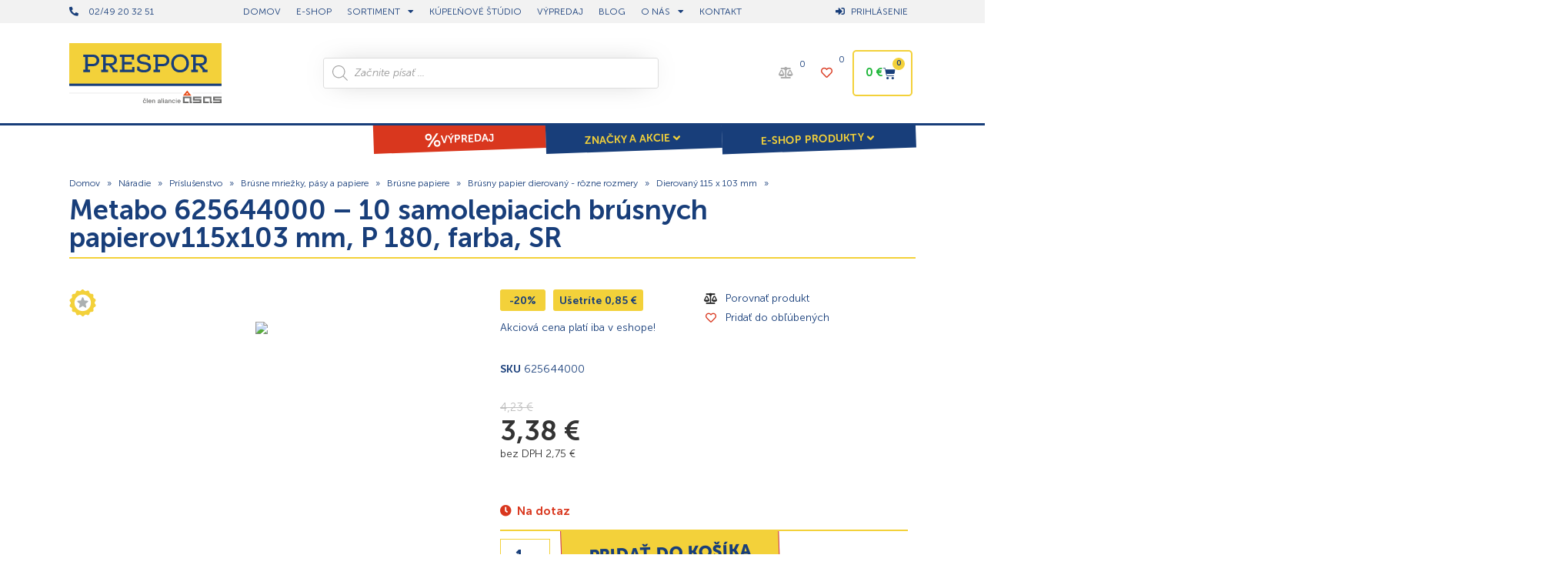

--- FILE ---
content_type: text/html; charset=UTF-8
request_url: https://www.prespor.sk/produkt/625644000/
body_size: 128919
content:
<!doctype html>
<html lang="sk-SK">
<head><meta charset="UTF-8"><script>if(navigator.userAgent.match(/MSIE|Internet Explorer/i)||navigator.userAgent.match(/Trident\/7\..*?rv:11/i)){var href=document.location.href;if(!href.match(/[?&]nowprocket/)){if(href.indexOf("?")==-1){if(href.indexOf("#")==-1){document.location.href=href+"?nowprocket=1"}else{document.location.href=href.replace("#","?nowprocket=1#")}}else{if(href.indexOf("#")==-1){document.location.href=href+"&nowprocket=1"}else{document.location.href=href.replace("#","&nowprocket=1#")}}}}</script><script>(()=>{class RocketLazyLoadScripts{constructor(){this.v="2.0.4",this.userEvents=["keydown","keyup","mousedown","mouseup","mousemove","mouseover","mouseout","touchmove","touchstart","touchend","touchcancel","wheel","click","dblclick","input"],this.attributeEvents=["onblur","onclick","oncontextmenu","ondblclick","onfocus","onmousedown","onmouseenter","onmouseleave","onmousemove","onmouseout","onmouseover","onmouseup","onmousewheel","onscroll","onsubmit"]}async t(){this.i(),this.o(),/iP(ad|hone)/.test(navigator.userAgent)&&this.h(),this.u(),this.l(this),this.m(),this.k(this),this.p(this),this._(),await Promise.all([this.R(),this.L()]),this.lastBreath=Date.now(),this.S(this),this.P(),this.D(),this.O(),this.M(),await this.C(this.delayedScripts.normal),await this.C(this.delayedScripts.defer),await this.C(this.delayedScripts.async),await this.T(),await this.F(),await this.j(),await this.A(),window.dispatchEvent(new Event("rocket-allScriptsLoaded")),this.everythingLoaded=!0,this.lastTouchEnd&&await new Promise(t=>setTimeout(t,500-Date.now()+this.lastTouchEnd)),this.I(),this.H(),this.U(),this.W()}i(){this.CSPIssue=sessionStorage.getItem("rocketCSPIssue"),document.addEventListener("securitypolicyviolation",t=>{this.CSPIssue||"script-src-elem"!==t.violatedDirective||"data"!==t.blockedURI||(this.CSPIssue=!0,sessionStorage.setItem("rocketCSPIssue",!0))},{isRocket:!0})}o(){window.addEventListener("pageshow",t=>{this.persisted=t.persisted,this.realWindowLoadedFired=!0},{isRocket:!0}),window.addEventListener("pagehide",()=>{this.onFirstUserAction=null},{isRocket:!0})}h(){let t;function e(e){t=e}window.addEventListener("touchstart",e,{isRocket:!0}),window.addEventListener("touchend",function i(o){o.changedTouches[0]&&t.changedTouches[0]&&Math.abs(o.changedTouches[0].pageX-t.changedTouches[0].pageX)<10&&Math.abs(o.changedTouches[0].pageY-t.changedTouches[0].pageY)<10&&o.timeStamp-t.timeStamp<200&&(window.removeEventListener("touchstart",e,{isRocket:!0}),window.removeEventListener("touchend",i,{isRocket:!0}),"INPUT"===o.target.tagName&&"text"===o.target.type||(o.target.dispatchEvent(new TouchEvent("touchend",{target:o.target,bubbles:!0})),o.target.dispatchEvent(new MouseEvent("mouseover",{target:o.target,bubbles:!0})),o.target.dispatchEvent(new PointerEvent("click",{target:o.target,bubbles:!0,cancelable:!0,detail:1,clientX:o.changedTouches[0].clientX,clientY:o.changedTouches[0].clientY})),event.preventDefault()))},{isRocket:!0})}q(t){this.userActionTriggered||("mousemove"!==t.type||this.firstMousemoveIgnored?"keyup"===t.type||"mouseover"===t.type||"mouseout"===t.type||(this.userActionTriggered=!0,this.onFirstUserAction&&this.onFirstUserAction()):this.firstMousemoveIgnored=!0),"click"===t.type&&t.preventDefault(),t.stopPropagation(),t.stopImmediatePropagation(),"touchstart"===this.lastEvent&&"touchend"===t.type&&(this.lastTouchEnd=Date.now()),"click"===t.type&&(this.lastTouchEnd=0),this.lastEvent=t.type,t.composedPath&&t.composedPath()[0].getRootNode()instanceof ShadowRoot&&(t.rocketTarget=t.composedPath()[0]),this.savedUserEvents.push(t)}u(){this.savedUserEvents=[],this.userEventHandler=this.q.bind(this),this.userEvents.forEach(t=>window.addEventListener(t,this.userEventHandler,{passive:!1,isRocket:!0})),document.addEventListener("visibilitychange",this.userEventHandler,{isRocket:!0})}U(){this.userEvents.forEach(t=>window.removeEventListener(t,this.userEventHandler,{passive:!1,isRocket:!0})),document.removeEventListener("visibilitychange",this.userEventHandler,{isRocket:!0}),this.savedUserEvents.forEach(t=>{(t.rocketTarget||t.target).dispatchEvent(new window[t.constructor.name](t.type,t))})}m(){const t="return false",e=Array.from(this.attributeEvents,t=>"data-rocket-"+t),i="["+this.attributeEvents.join("],[")+"]",o="[data-rocket-"+this.attributeEvents.join("],[data-rocket-")+"]",s=(e,i,o)=>{o&&o!==t&&(e.setAttribute("data-rocket-"+i,o),e["rocket"+i]=new Function("event",o),e.setAttribute(i,t))};new MutationObserver(t=>{for(const n of t)"attributes"===n.type&&(n.attributeName.startsWith("data-rocket-")||this.everythingLoaded?n.attributeName.startsWith("data-rocket-")&&this.everythingLoaded&&this.N(n.target,n.attributeName.substring(12)):s(n.target,n.attributeName,n.target.getAttribute(n.attributeName))),"childList"===n.type&&n.addedNodes.forEach(t=>{if(t.nodeType===Node.ELEMENT_NODE)if(this.everythingLoaded)for(const i of[t,...t.querySelectorAll(o)])for(const t of i.getAttributeNames())e.includes(t)&&this.N(i,t.substring(12));else for(const e of[t,...t.querySelectorAll(i)])for(const t of e.getAttributeNames())this.attributeEvents.includes(t)&&s(e,t,e.getAttribute(t))})}).observe(document,{subtree:!0,childList:!0,attributeFilter:[...this.attributeEvents,...e]})}I(){this.attributeEvents.forEach(t=>{document.querySelectorAll("[data-rocket-"+t+"]").forEach(e=>{this.N(e,t)})})}N(t,e){const i=t.getAttribute("data-rocket-"+e);i&&(t.setAttribute(e,i),t.removeAttribute("data-rocket-"+e))}k(t){Object.defineProperty(HTMLElement.prototype,"onclick",{get(){return this.rocketonclick||null},set(e){this.rocketonclick=e,this.setAttribute(t.everythingLoaded?"onclick":"data-rocket-onclick","this.rocketonclick(event)")}})}S(t){function e(e,i){let o=e[i];e[i]=null,Object.defineProperty(e,i,{get:()=>o,set(s){t.everythingLoaded?o=s:e["rocket"+i]=o=s}})}e(document,"onreadystatechange"),e(window,"onload"),e(window,"onpageshow");try{Object.defineProperty(document,"readyState",{get:()=>t.rocketReadyState,set(e){t.rocketReadyState=e},configurable:!0}),document.readyState="loading"}catch(t){console.log("WPRocket DJE readyState conflict, bypassing")}}l(t){this.originalAddEventListener=EventTarget.prototype.addEventListener,this.originalRemoveEventListener=EventTarget.prototype.removeEventListener,this.savedEventListeners=[],EventTarget.prototype.addEventListener=function(e,i,o){o&&o.isRocket||!t.B(e,this)&&!t.userEvents.includes(e)||t.B(e,this)&&!t.userActionTriggered||e.startsWith("rocket-")||t.everythingLoaded?t.originalAddEventListener.call(this,e,i,o):(t.savedEventListeners.push({target:this,remove:!1,type:e,func:i,options:o}),"mouseenter"!==e&&"mouseleave"!==e||t.originalAddEventListener.call(this,e,t.savedUserEvents.push,o))},EventTarget.prototype.removeEventListener=function(e,i,o){o&&o.isRocket||!t.B(e,this)&&!t.userEvents.includes(e)||t.B(e,this)&&!t.userActionTriggered||e.startsWith("rocket-")||t.everythingLoaded?t.originalRemoveEventListener.call(this,e,i,o):t.savedEventListeners.push({target:this,remove:!0,type:e,func:i,options:o})}}J(t,e){this.savedEventListeners=this.savedEventListeners.filter(i=>{let o=i.type,s=i.target||window;return e!==o||t!==s||(this.B(o,s)&&(i.type="rocket-"+o),this.$(i),!1)})}H(){EventTarget.prototype.addEventListener=this.originalAddEventListener,EventTarget.prototype.removeEventListener=this.originalRemoveEventListener,this.savedEventListeners.forEach(t=>this.$(t))}$(t){t.remove?this.originalRemoveEventListener.call(t.target,t.type,t.func,t.options):this.originalAddEventListener.call(t.target,t.type,t.func,t.options)}p(t){let e;function i(e){return t.everythingLoaded?e:e.split(" ").map(t=>"load"===t||t.startsWith("load.")?"rocket-jquery-load":t).join(" ")}function o(o){function s(e){const s=o.fn[e];o.fn[e]=o.fn.init.prototype[e]=function(){return this[0]===window&&t.userActionTriggered&&("string"==typeof arguments[0]||arguments[0]instanceof String?arguments[0]=i(arguments[0]):"object"==typeof arguments[0]&&Object.keys(arguments[0]).forEach(t=>{const e=arguments[0][t];delete arguments[0][t],arguments[0][i(t)]=e})),s.apply(this,arguments),this}}if(o&&o.fn&&!t.allJQueries.includes(o)){const e={DOMContentLoaded:[],"rocket-DOMContentLoaded":[]};for(const t in e)document.addEventListener(t,()=>{e[t].forEach(t=>t())},{isRocket:!0});o.fn.ready=o.fn.init.prototype.ready=function(i){function s(){parseInt(o.fn.jquery)>2?setTimeout(()=>i.bind(document)(o)):i.bind(document)(o)}return"function"==typeof i&&(t.realDomReadyFired?!t.userActionTriggered||t.fauxDomReadyFired?s():e["rocket-DOMContentLoaded"].push(s):e.DOMContentLoaded.push(s)),o([])},s("on"),s("one"),s("off"),t.allJQueries.push(o)}e=o}t.allJQueries=[],o(window.jQuery),Object.defineProperty(window,"jQuery",{get:()=>e,set(t){o(t)}})}P(){const t=new Map;document.write=document.writeln=function(e){const i=document.currentScript,o=document.createRange(),s=i.parentElement;let n=t.get(i);void 0===n&&(n=i.nextSibling,t.set(i,n));const c=document.createDocumentFragment();o.setStart(c,0),c.appendChild(o.createContextualFragment(e)),s.insertBefore(c,n)}}async R(){return new Promise(t=>{this.userActionTriggered?t():this.onFirstUserAction=t})}async L(){return new Promise(t=>{document.addEventListener("DOMContentLoaded",()=>{this.realDomReadyFired=!0,t()},{isRocket:!0})})}async j(){return this.realWindowLoadedFired?Promise.resolve():new Promise(t=>{window.addEventListener("load",t,{isRocket:!0})})}M(){this.pendingScripts=[];this.scriptsMutationObserver=new MutationObserver(t=>{for(const e of t)e.addedNodes.forEach(t=>{"SCRIPT"!==t.tagName||t.noModule||t.isWPRocket||this.pendingScripts.push({script:t,promise:new Promise(e=>{const i=()=>{const i=this.pendingScripts.findIndex(e=>e.script===t);i>=0&&this.pendingScripts.splice(i,1),e()};t.addEventListener("load",i,{isRocket:!0}),t.addEventListener("error",i,{isRocket:!0}),setTimeout(i,1e3)})})})}),this.scriptsMutationObserver.observe(document,{childList:!0,subtree:!0})}async F(){await this.X(),this.pendingScripts.length?(await this.pendingScripts[0].promise,await this.F()):this.scriptsMutationObserver.disconnect()}D(){this.delayedScripts={normal:[],async:[],defer:[]},document.querySelectorAll("script[type$=rocketlazyloadscript]").forEach(t=>{t.hasAttribute("data-rocket-src")?t.hasAttribute("async")&&!1!==t.async?this.delayedScripts.async.push(t):t.hasAttribute("defer")&&!1!==t.defer||"module"===t.getAttribute("data-rocket-type")?this.delayedScripts.defer.push(t):this.delayedScripts.normal.push(t):this.delayedScripts.normal.push(t)})}async _(){await this.L();let t=[];document.querySelectorAll("script[type$=rocketlazyloadscript][data-rocket-src]").forEach(e=>{let i=e.getAttribute("data-rocket-src");if(i&&!i.startsWith("data:")){i.startsWith("//")&&(i=location.protocol+i);try{const o=new URL(i).origin;o!==location.origin&&t.push({src:o,crossOrigin:e.crossOrigin||"module"===e.getAttribute("data-rocket-type")})}catch(t){}}}),t=[...new Map(t.map(t=>[JSON.stringify(t),t])).values()],this.Y(t,"preconnect")}async G(t){if(await this.K(),!0!==t.noModule||!("noModule"in HTMLScriptElement.prototype))return new Promise(e=>{let i;function o(){(i||t).setAttribute("data-rocket-status","executed"),e()}try{if(navigator.userAgent.includes("Firefox/")||""===navigator.vendor||this.CSPIssue)i=document.createElement("script"),[...t.attributes].forEach(t=>{let e=t.nodeName;"type"!==e&&("data-rocket-type"===e&&(e="type"),"data-rocket-src"===e&&(e="src"),i.setAttribute(e,t.nodeValue))}),t.text&&(i.text=t.text),t.nonce&&(i.nonce=t.nonce),i.hasAttribute("src")?(i.addEventListener("load",o,{isRocket:!0}),i.addEventListener("error",()=>{i.setAttribute("data-rocket-status","failed-network"),e()},{isRocket:!0}),setTimeout(()=>{i.isConnected||e()},1)):(i.text=t.text,o()),i.isWPRocket=!0,t.parentNode.replaceChild(i,t);else{const i=t.getAttribute("data-rocket-type"),s=t.getAttribute("data-rocket-src");i?(t.type=i,t.removeAttribute("data-rocket-type")):t.removeAttribute("type"),t.addEventListener("load",o,{isRocket:!0}),t.addEventListener("error",i=>{this.CSPIssue&&i.target.src.startsWith("data:")?(console.log("WPRocket: CSP fallback activated"),t.removeAttribute("src"),this.G(t).then(e)):(t.setAttribute("data-rocket-status","failed-network"),e())},{isRocket:!0}),s?(t.fetchPriority="high",t.removeAttribute("data-rocket-src"),t.src=s):t.src="data:text/javascript;base64,"+window.btoa(unescape(encodeURIComponent(t.text)))}}catch(i){t.setAttribute("data-rocket-status","failed-transform"),e()}});t.setAttribute("data-rocket-status","skipped")}async C(t){const e=t.shift();return e?(e.isConnected&&await this.G(e),this.C(t)):Promise.resolve()}O(){this.Y([...this.delayedScripts.normal,...this.delayedScripts.defer,...this.delayedScripts.async],"preload")}Y(t,e){this.trash=this.trash||[];let i=!0;var o=document.createDocumentFragment();t.forEach(t=>{const s=t.getAttribute&&t.getAttribute("data-rocket-src")||t.src;if(s&&!s.startsWith("data:")){const n=document.createElement("link");n.href=s,n.rel=e,"preconnect"!==e&&(n.as="script",n.fetchPriority=i?"high":"low"),t.getAttribute&&"module"===t.getAttribute("data-rocket-type")&&(n.crossOrigin=!0),t.crossOrigin&&(n.crossOrigin=t.crossOrigin),t.integrity&&(n.integrity=t.integrity),t.nonce&&(n.nonce=t.nonce),o.appendChild(n),this.trash.push(n),i=!1}}),document.head.appendChild(o)}W(){this.trash.forEach(t=>t.remove())}async T(){try{document.readyState="interactive"}catch(t){}this.fauxDomReadyFired=!0;try{await this.K(),this.J(document,"readystatechange"),document.dispatchEvent(new Event("rocket-readystatechange")),await this.K(),document.rocketonreadystatechange&&document.rocketonreadystatechange(),await this.K(),this.J(document,"DOMContentLoaded"),document.dispatchEvent(new Event("rocket-DOMContentLoaded")),await this.K(),this.J(window,"DOMContentLoaded"),window.dispatchEvent(new Event("rocket-DOMContentLoaded"))}catch(t){console.error(t)}}async A(){try{document.readyState="complete"}catch(t){}try{await this.K(),this.J(document,"readystatechange"),document.dispatchEvent(new Event("rocket-readystatechange")),await this.K(),document.rocketonreadystatechange&&document.rocketonreadystatechange(),await this.K(),this.J(window,"load"),window.dispatchEvent(new Event("rocket-load")),await this.K(),window.rocketonload&&window.rocketonload(),await this.K(),this.allJQueries.forEach(t=>t(window).trigger("rocket-jquery-load")),await this.K(),this.J(window,"pageshow");const t=new Event("rocket-pageshow");t.persisted=this.persisted,window.dispatchEvent(t),await this.K(),window.rocketonpageshow&&window.rocketonpageshow({persisted:this.persisted})}catch(t){console.error(t)}}async K(){Date.now()-this.lastBreath>45&&(await this.X(),this.lastBreath=Date.now())}async X(){return document.hidden?new Promise(t=>setTimeout(t)):new Promise(t=>requestAnimationFrame(t))}B(t,e){return e===document&&"readystatechange"===t||(e===document&&"DOMContentLoaded"===t||(e===window&&"DOMContentLoaded"===t||(e===window&&"load"===t||e===window&&"pageshow"===t)))}static run(){(new RocketLazyLoadScripts).t()}}RocketLazyLoadScripts.run()})();</script>
	
	<meta name="viewport" content="width=device-width, initial-scale=1">
	<link rel="profile" href="https://gmpg.org/xfn/11">
	<meta name='robots' content='index, follow, max-image-preview:large, max-snippet:-1, max-video-preview:-1' />
	<style></style>
	
<!-- Google Tag Manager for WordPress by gtm4wp.com -->
<script data-cfasync="false" data-pagespeed-no-defer>
	var gtm4wp_datalayer_name = "dataLayer";
	var dataLayer = dataLayer || [];
	const gtm4wp_use_sku_instead = 1;
	const gtm4wp_currency = 'EUR';
	const gtm4wp_product_per_impression = 12;
	const gtm4wp_clear_ecommerce = false;
	const gtm4wp_datalayer_max_timeout = 2000;
</script>
<!-- End Google Tag Manager for WordPress by gtm4wp.com --><script type="rocketlazyloadscript">window._wca = window._wca || [];</script>

	<!-- This site is optimized with the Yoast SEO plugin v26.6 - https://yoast.com/wordpress/plugins/seo/ -->
	<title>Produkt - Metabo 625644000 - 10 samolepiacich brúsnych papierov115x103 mm, P 180, farba, SR - Prespor.sk | Vybavte svoju stavbu, dielňu a záhradu</title>
<style id="wpr-usedcss">img:is([sizes=auto i],[sizes^="auto," i]){contain-intrinsic-size:3000px 1500px}.pagination{display:flex;justify-content:space-between;margin:20px auto}.sticky{display:block;position:relative}.hide{display:none!important}.screen-reader-text:focus{background-color:#eee;clip:auto!important;clip-path:none;color:#333;display:block;font-size:1rem;height:auto;left:5px;line-height:normal;padding:12px 24px;text-decoration:none;top:5px;width:auto;z-index:100000}.post .wp-post-image{max-height:500px;-o-object-fit:cover;object-fit:cover;width:100%}@media(max-width:991px){.post .wp-post-image{max-height:400px}}@media(max-width:575px){.post .wp-post-image{max-height:300px}}img.emoji{display:inline!important;border:none!important;box-shadow:none!important;height:1em!important;width:1em!important;margin:0 .07em!important;vertical-align:-.1em!important;background:0 0!important;padding:0!important}:where(.wp-block-button__link){border-radius:9999px;box-shadow:none;padding:calc(.667em + 2px) calc(1.333em + 2px);text-decoration:none}:root :where(.wp-block-button .wp-block-button__link.is-style-outline),:root :where(.wp-block-button.is-style-outline>.wp-block-button__link){border:2px solid;padding:.667em 1.333em}:root :where(.wp-block-button .wp-block-button__link.is-style-outline:not(.has-text-color)),:root :where(.wp-block-button.is-style-outline>.wp-block-button__link:not(.has-text-color)){color:currentColor}:root :where(.wp-block-button .wp-block-button__link.is-style-outline:not(.has-background)),:root :where(.wp-block-button.is-style-outline>.wp-block-button__link:not(.has-background)){background-color:initial;background-image:none}:where(.wp-block-calendar table:not(.has-background) th){background:#ddd}:where(.wp-block-columns){margin-bottom:1.75em}:where(.wp-block-columns.has-background){padding:1.25em 2.375em}:where(.wp-block-post-comments input[type=submit]){border:none}:where(.wp-block-cover-image:not(.has-text-color)),:where(.wp-block-cover:not(.has-text-color)){color:#fff}:where(.wp-block-cover-image.is-light:not(.has-text-color)),:where(.wp-block-cover.is-light:not(.has-text-color)){color:#000}:root :where(.wp-block-cover h1:not(.has-text-color)),:root :where(.wp-block-cover h2:not(.has-text-color)),:root :where(.wp-block-cover h3:not(.has-text-color)),:root :where(.wp-block-cover h4:not(.has-text-color)),:root :where(.wp-block-cover h5:not(.has-text-color)),:root :where(.wp-block-cover h6:not(.has-text-color)),:root :where(.wp-block-cover p:not(.has-text-color)){color:inherit}:where(.wp-block-file){margin-bottom:1.5em}:where(.wp-block-file__button){border-radius:2em;display:inline-block;padding:.5em 1em}:where(.wp-block-file__button):is(a):active,:where(.wp-block-file__button):is(a):focus,:where(.wp-block-file__button):is(a):hover,:where(.wp-block-file__button):is(a):visited{box-shadow:none;color:#fff;opacity:.85;text-decoration:none}:where(.wp-block-group.wp-block-group-is-layout-constrained){position:relative}:root :where(.wp-block-image.is-style-rounded img,.wp-block-image .is-style-rounded img){border-radius:9999px}:where(.wp-block-latest-comments:not([style*=line-height] .wp-block-latest-comments__comment)){line-height:1.1}:where(.wp-block-latest-comments:not([style*=line-height] .wp-block-latest-comments__comment-excerpt p)){line-height:1.8}:root :where(.wp-block-latest-posts.is-grid){padding:0}:root :where(.wp-block-latest-posts.wp-block-latest-posts__list){padding-left:0}ul{box-sizing:border-box}:root :where(.wp-block-list.has-background){padding:1.25em 2.375em}:where(.wp-block-navigation.has-background .wp-block-navigation-item a:not(.wp-element-button)),:where(.wp-block-navigation.has-background .wp-block-navigation-submenu a:not(.wp-element-button)){padding:.5em 1em}:where(.wp-block-navigation .wp-block-navigation__submenu-container .wp-block-navigation-item a:not(.wp-element-button)),:where(.wp-block-navigation .wp-block-navigation__submenu-container .wp-block-navigation-submenu a:not(.wp-element-button)),:where(.wp-block-navigation .wp-block-navigation__submenu-container .wp-block-navigation-submenu button.wp-block-navigation-item__content),:where(.wp-block-navigation .wp-block-navigation__submenu-container .wp-block-pages-list__item button.wp-block-navigation-item__content){padding:.5em 1em}:root :where(p.has-background){padding:1.25em 2.375em}:where(p.has-text-color:not(.has-link-color)) a{color:inherit}:where(.wp-block-post-comments-form) input:not([type=submit]),:where(.wp-block-post-comments-form) textarea{border:1px solid #949494;font-family:inherit;font-size:1em}:where(.wp-block-post-comments-form) input:where(:not([type=submit]):not([type=checkbox])),:where(.wp-block-post-comments-form) textarea{padding:calc(.667em + 2px)}:where(.wp-block-post-excerpt){box-sizing:border-box;margin-bottom:var(--wp--style--block-gap);margin-top:var(--wp--style--block-gap)}:where(.wp-block-preformatted.has-background){padding:1.25em 2.375em}:where(.wp-block-search__button){border:1px solid #ccc;padding:6px 10px}:where(.wp-block-search__input){font-family:inherit;font-size:inherit;font-style:inherit;font-weight:inherit;letter-spacing:inherit;line-height:inherit;text-transform:inherit}:where(.wp-block-search__button-inside .wp-block-search__inside-wrapper){border:1px solid #949494;box-sizing:border-box;padding:4px}:where(.wp-block-search__button-inside .wp-block-search__inside-wrapper) .wp-block-search__input{border:none;border-radius:0;padding:0 4px}:where(.wp-block-search__button-inside .wp-block-search__inside-wrapper) .wp-block-search__input:focus{outline:0}:where(.wp-block-search__button-inside .wp-block-search__inside-wrapper) :where(.wp-block-search__button){padding:4px 8px}:root :where(.wp-block-separator.is-style-dots){height:auto;line-height:1;text-align:center}:root :where(.wp-block-separator.is-style-dots):before{color:currentColor;content:"···";font-family:serif;font-size:1.5em;letter-spacing:2em;padding-left:2em}:root :where(.wp-block-site-logo.is-style-rounded){border-radius:9999px}:where(.wp-block-social-links:not(.is-style-logos-only)) .wp-social-link{background-color:#f0f0f0;color:#444}:where(.wp-block-social-links:not(.is-style-logos-only)) .wp-social-link-amazon{background-color:#f90;color:#fff}:where(.wp-block-social-links:not(.is-style-logos-only)) .wp-social-link-bandcamp{background-color:#1ea0c3;color:#fff}:where(.wp-block-social-links:not(.is-style-logos-only)) .wp-social-link-behance{background-color:#0757fe;color:#fff}:where(.wp-block-social-links:not(.is-style-logos-only)) .wp-social-link-bluesky{background-color:#0a7aff;color:#fff}:where(.wp-block-social-links:not(.is-style-logos-only)) .wp-social-link-codepen{background-color:#1e1f26;color:#fff}:where(.wp-block-social-links:not(.is-style-logos-only)) .wp-social-link-deviantart{background-color:#02e49b;color:#fff}:where(.wp-block-social-links:not(.is-style-logos-only)) .wp-social-link-discord{background-color:#5865f2;color:#fff}:where(.wp-block-social-links:not(.is-style-logos-only)) .wp-social-link-dribbble{background-color:#e94c89;color:#fff}:where(.wp-block-social-links:not(.is-style-logos-only)) .wp-social-link-dropbox{background-color:#4280ff;color:#fff}:where(.wp-block-social-links:not(.is-style-logos-only)) .wp-social-link-etsy{background-color:#f45800;color:#fff}:where(.wp-block-social-links:not(.is-style-logos-only)) .wp-social-link-facebook{background-color:#0866ff;color:#fff}:where(.wp-block-social-links:not(.is-style-logos-only)) .wp-social-link-fivehundredpx{background-color:#000;color:#fff}:where(.wp-block-social-links:not(.is-style-logos-only)) .wp-social-link-flickr{background-color:#0461dd;color:#fff}:where(.wp-block-social-links:not(.is-style-logos-only)) .wp-social-link-foursquare{background-color:#e65678;color:#fff}:where(.wp-block-social-links:not(.is-style-logos-only)) .wp-social-link-github{background-color:#24292d;color:#fff}:where(.wp-block-social-links:not(.is-style-logos-only)) .wp-social-link-goodreads{background-color:#eceadd;color:#382110}:where(.wp-block-social-links:not(.is-style-logos-only)) .wp-social-link-google{background-color:#ea4434;color:#fff}:where(.wp-block-social-links:not(.is-style-logos-only)) .wp-social-link-gravatar{background-color:#1d4fc4;color:#fff}:where(.wp-block-social-links:not(.is-style-logos-only)) .wp-social-link-instagram{background-color:#f00075;color:#fff}:where(.wp-block-social-links:not(.is-style-logos-only)) .wp-social-link-lastfm{background-color:#e21b24;color:#fff}:where(.wp-block-social-links:not(.is-style-logos-only)) .wp-social-link-linkedin{background-color:#0d66c2;color:#fff}:where(.wp-block-social-links:not(.is-style-logos-only)) .wp-social-link-mastodon{background-color:#3288d4;color:#fff}:where(.wp-block-social-links:not(.is-style-logos-only)) .wp-social-link-medium{background-color:#000;color:#fff}:where(.wp-block-social-links:not(.is-style-logos-only)) .wp-social-link-meetup{background-color:#f6405f;color:#fff}:where(.wp-block-social-links:not(.is-style-logos-only)) .wp-social-link-patreon{background-color:#000;color:#fff}:where(.wp-block-social-links:not(.is-style-logos-only)) .wp-social-link-pinterest{background-color:#e60122;color:#fff}:where(.wp-block-social-links:not(.is-style-logos-only)) .wp-social-link-pocket{background-color:#ef4155;color:#fff}:where(.wp-block-social-links:not(.is-style-logos-only)) .wp-social-link-reddit{background-color:#ff4500;color:#fff}:where(.wp-block-social-links:not(.is-style-logos-only)) .wp-social-link-skype{background-color:#0478d7;color:#fff}:where(.wp-block-social-links:not(.is-style-logos-only)) .wp-social-link-snapchat{background-color:#fefc00;color:#fff;stroke:#000}:where(.wp-block-social-links:not(.is-style-logos-only)) .wp-social-link-soundcloud{background-color:#ff5600;color:#fff}:where(.wp-block-social-links:not(.is-style-logos-only)) .wp-social-link-spotify{background-color:#1bd760;color:#fff}:where(.wp-block-social-links:not(.is-style-logos-only)) .wp-social-link-telegram{background-color:#2aabee;color:#fff}:where(.wp-block-social-links:not(.is-style-logos-only)) .wp-social-link-threads{background-color:#000;color:#fff}:where(.wp-block-social-links:not(.is-style-logos-only)) .wp-social-link-tiktok{background-color:#000;color:#fff}:where(.wp-block-social-links:not(.is-style-logos-only)) .wp-social-link-tumblr{background-color:#011835;color:#fff}:where(.wp-block-social-links:not(.is-style-logos-only)) .wp-social-link-twitch{background-color:#6440a4;color:#fff}:where(.wp-block-social-links:not(.is-style-logos-only)) .wp-social-link-twitter{background-color:#1da1f2;color:#fff}:where(.wp-block-social-links:not(.is-style-logos-only)) .wp-social-link-vimeo{background-color:#1eb7ea;color:#fff}:where(.wp-block-social-links:not(.is-style-logos-only)) .wp-social-link-vk{background-color:#4680c2;color:#fff}:where(.wp-block-social-links:not(.is-style-logos-only)) .wp-social-link-wordpress{background-color:#3499cd;color:#fff}:where(.wp-block-social-links:not(.is-style-logos-only)) .wp-social-link-whatsapp{background-color:#25d366;color:#fff}:where(.wp-block-social-links:not(.is-style-logos-only)) .wp-social-link-x{background-color:#000;color:#fff}:where(.wp-block-social-links:not(.is-style-logos-only)) .wp-social-link-yelp{background-color:#d32422;color:#fff}:where(.wp-block-social-links:not(.is-style-logos-only)) .wp-social-link-youtube{background-color:red;color:#fff}:where(.wp-block-social-links.is-style-logos-only) .wp-social-link{background:0 0}:where(.wp-block-social-links.is-style-logos-only) .wp-social-link svg{height:1.25em;width:1.25em}:where(.wp-block-social-links.is-style-logos-only) .wp-social-link-amazon{color:#f90}:where(.wp-block-social-links.is-style-logos-only) .wp-social-link-bandcamp{color:#1ea0c3}:where(.wp-block-social-links.is-style-logos-only) .wp-social-link-behance{color:#0757fe}:where(.wp-block-social-links.is-style-logos-only) .wp-social-link-bluesky{color:#0a7aff}:where(.wp-block-social-links.is-style-logos-only) .wp-social-link-codepen{color:#1e1f26}:where(.wp-block-social-links.is-style-logos-only) .wp-social-link-deviantart{color:#02e49b}:where(.wp-block-social-links.is-style-logos-only) .wp-social-link-discord{color:#5865f2}:where(.wp-block-social-links.is-style-logos-only) .wp-social-link-dribbble{color:#e94c89}:where(.wp-block-social-links.is-style-logos-only) .wp-social-link-dropbox{color:#4280ff}:where(.wp-block-social-links.is-style-logos-only) .wp-social-link-etsy{color:#f45800}:where(.wp-block-social-links.is-style-logos-only) .wp-social-link-facebook{color:#0866ff}:where(.wp-block-social-links.is-style-logos-only) .wp-social-link-fivehundredpx{color:#000}:where(.wp-block-social-links.is-style-logos-only) .wp-social-link-flickr{color:#0461dd}:where(.wp-block-social-links.is-style-logos-only) .wp-social-link-foursquare{color:#e65678}:where(.wp-block-social-links.is-style-logos-only) .wp-social-link-github{color:#24292d}:where(.wp-block-social-links.is-style-logos-only) .wp-social-link-goodreads{color:#382110}:where(.wp-block-social-links.is-style-logos-only) .wp-social-link-google{color:#ea4434}:where(.wp-block-social-links.is-style-logos-only) .wp-social-link-gravatar{color:#1d4fc4}:where(.wp-block-social-links.is-style-logos-only) .wp-social-link-instagram{color:#f00075}:where(.wp-block-social-links.is-style-logos-only) .wp-social-link-lastfm{color:#e21b24}:where(.wp-block-social-links.is-style-logos-only) .wp-social-link-linkedin{color:#0d66c2}:where(.wp-block-social-links.is-style-logos-only) .wp-social-link-mastodon{color:#3288d4}:where(.wp-block-social-links.is-style-logos-only) .wp-social-link-medium{color:#000}:where(.wp-block-social-links.is-style-logos-only) .wp-social-link-meetup{color:#f6405f}:where(.wp-block-social-links.is-style-logos-only) .wp-social-link-patreon{color:#000}:where(.wp-block-social-links.is-style-logos-only) .wp-social-link-pinterest{color:#e60122}:where(.wp-block-social-links.is-style-logos-only) .wp-social-link-pocket{color:#ef4155}:where(.wp-block-social-links.is-style-logos-only) .wp-social-link-reddit{color:#ff4500}:where(.wp-block-social-links.is-style-logos-only) .wp-social-link-skype{color:#0478d7}:where(.wp-block-social-links.is-style-logos-only) .wp-social-link-snapchat{color:#fff;stroke:#000}:where(.wp-block-social-links.is-style-logos-only) .wp-social-link-soundcloud{color:#ff5600}:where(.wp-block-social-links.is-style-logos-only) .wp-social-link-spotify{color:#1bd760}:where(.wp-block-social-links.is-style-logos-only) .wp-social-link-telegram{color:#2aabee}:where(.wp-block-social-links.is-style-logos-only) .wp-social-link-threads{color:#000}:where(.wp-block-social-links.is-style-logos-only) .wp-social-link-tiktok{color:#000}:where(.wp-block-social-links.is-style-logos-only) .wp-social-link-tumblr{color:#011835}:where(.wp-block-social-links.is-style-logos-only) .wp-social-link-twitch{color:#6440a4}:where(.wp-block-social-links.is-style-logos-only) .wp-social-link-twitter{color:#1da1f2}:where(.wp-block-social-links.is-style-logos-only) .wp-social-link-vimeo{color:#1eb7ea}:where(.wp-block-social-links.is-style-logos-only) .wp-social-link-vk{color:#4680c2}:where(.wp-block-social-links.is-style-logos-only) .wp-social-link-whatsapp{color:#25d366}:where(.wp-block-social-links.is-style-logos-only) .wp-social-link-wordpress{color:#3499cd}:where(.wp-block-social-links.is-style-logos-only) .wp-social-link-x{color:#000}:where(.wp-block-social-links.is-style-logos-only) .wp-social-link-yelp{color:#d32422}:where(.wp-block-social-links.is-style-logos-only) .wp-social-link-youtube{color:red}:root :where(.wp-block-social-links .wp-social-link a){padding:.25em}:root :where(.wp-block-social-links.is-style-logos-only .wp-social-link a){padding:0}:root :where(.wp-block-social-links.is-style-pill-shape .wp-social-link a){padding-left:.6666666667em;padding-right:.6666666667em}:root :where(.wp-block-tag-cloud.is-style-outline){display:flex;flex-wrap:wrap;gap:1ch}:root :where(.wp-block-tag-cloud.is-style-outline a){border:1px solid;font-size:unset!important;margin-right:0;padding:1ch 2ch;text-decoration:none!important}:root :where(.wp-block-table-of-contents){box-sizing:border-box}:where(.wp-block-term-description){box-sizing:border-box;margin-bottom:var(--wp--style--block-gap);margin-top:var(--wp--style--block-gap)}:where(pre.wp-block-verse){font-family:inherit}:root{--wp--preset--font-size--normal:16px;--wp--preset--font-size--huge:42px}.screen-reader-text{border:0;clip-path:inset(50%);height:1px;margin:-1px;overflow:hidden;padding:0;position:absolute;width:1px;word-wrap:normal!important}.screen-reader-text:focus{background-color:#ddd;clip-path:none;color:#444;display:block;font-size:1em;height:auto;left:5px;line-height:normal;padding:15px 23px 14px;text-decoration:none;top:5px;width:auto;z-index:100000}html :where(.has-border-color){border-style:solid}html :where([style*=border-top-color]){border-top-style:solid}html :where([style*=border-right-color]){border-right-style:solid}html :where([style*=border-bottom-color]){border-bottom-style:solid}html :where([style*=border-left-color]){border-left-style:solid}html :where([style*=border-width]){border-style:solid}html :where([style*=border-top-width]){border-top-style:solid}html :where([style*=border-right-width]){border-right-style:solid}html :where([style*=border-bottom-width]){border-bottom-style:solid}html :where([style*=border-left-width]){border-left-style:solid}html :where(img[class*=wp-image-]){height:auto;max-width:100%}:where(figure){margin:0 0 1em}html :where(.is-position-sticky){--wp-admin--admin-bar--position-offset:var(--wp-admin--admin-bar--height,0px)}@media screen and (max-width:600px){html :where(.is-position-sticky){--wp-admin--admin-bar--position-offset:0px}}:root{--wp--preset--aspect-ratio--square:1;--wp--preset--aspect-ratio--4-3:4/3;--wp--preset--aspect-ratio--3-4:3/4;--wp--preset--aspect-ratio--3-2:3/2;--wp--preset--aspect-ratio--2-3:2/3;--wp--preset--aspect-ratio--16-9:16/9;--wp--preset--aspect-ratio--9-16:9/16;--wp--preset--color--black:#000000;--wp--preset--color--cyan-bluish-gray:#abb8c3;--wp--preset--color--white:#ffffff;--wp--preset--color--pale-pink:#f78da7;--wp--preset--color--vivid-red:#cf2e2e;--wp--preset--color--luminous-vivid-orange:#ff6900;--wp--preset--color--luminous-vivid-amber:#fcb900;--wp--preset--color--light-green-cyan:#7bdcb5;--wp--preset--color--vivid-green-cyan:#00d084;--wp--preset--color--pale-cyan-blue:#8ed1fc;--wp--preset--color--vivid-cyan-blue:#0693e3;--wp--preset--color--vivid-purple:#9b51e0;--wp--preset--gradient--vivid-cyan-blue-to-vivid-purple:linear-gradient(135deg,rgba(6, 147, 227, 1) 0%,rgb(155, 81, 224) 100%);--wp--preset--gradient--light-green-cyan-to-vivid-green-cyan:linear-gradient(135deg,rgb(122, 220, 180) 0%,rgb(0, 208, 130) 100%);--wp--preset--gradient--luminous-vivid-amber-to-luminous-vivid-orange:linear-gradient(135deg,rgba(252, 185, 0, 1) 0%,rgba(255, 105, 0, 1) 100%);--wp--preset--gradient--luminous-vivid-orange-to-vivid-red:linear-gradient(135deg,rgba(255, 105, 0, 1) 0%,rgb(207, 46, 46) 100%);--wp--preset--gradient--very-light-gray-to-cyan-bluish-gray:linear-gradient(135deg,rgb(238, 238, 238) 0%,rgb(169, 184, 195) 100%);--wp--preset--gradient--cool-to-warm-spectrum:linear-gradient(135deg,rgb(74, 234, 220) 0%,rgb(151, 120, 209) 20%,rgb(207, 42, 186) 40%,rgb(238, 44, 130) 60%,rgb(251, 105, 98) 80%,rgb(254, 248, 76) 100%);--wp--preset--gradient--blush-light-purple:linear-gradient(135deg,rgb(255, 206, 236) 0%,rgb(152, 150, 240) 100%);--wp--preset--gradient--blush-bordeaux:linear-gradient(135deg,rgb(254, 205, 165) 0%,rgb(254, 45, 45) 50%,rgb(107, 0, 62) 100%);--wp--preset--gradient--luminous-dusk:linear-gradient(135deg,rgb(255, 203, 112) 0%,rgb(199, 81, 192) 50%,rgb(65, 88, 208) 100%);--wp--preset--gradient--pale-ocean:linear-gradient(135deg,rgb(255, 245, 203) 0%,rgb(182, 227, 212) 50%,rgb(51, 167, 181) 100%);--wp--preset--gradient--electric-grass:linear-gradient(135deg,rgb(202, 248, 128) 0%,rgb(113, 206, 126) 100%);--wp--preset--gradient--midnight:linear-gradient(135deg,rgb(2, 3, 129) 0%,rgb(40, 116, 252) 100%);--wp--preset--font-size--small:13px;--wp--preset--font-size--medium:20px;--wp--preset--font-size--large:36px;--wp--preset--font-size--x-large:42px;--wp--preset--spacing--20:0.44rem;--wp--preset--spacing--30:0.67rem;--wp--preset--spacing--40:1rem;--wp--preset--spacing--50:1.5rem;--wp--preset--spacing--60:2.25rem;--wp--preset--spacing--70:3.38rem;--wp--preset--spacing--80:5.06rem;--wp--preset--shadow--natural:6px 6px 9px rgba(0, 0, 0, .2);--wp--preset--shadow--deep:12px 12px 50px rgba(0, 0, 0, .4);--wp--preset--shadow--sharp:6px 6px 0px rgba(0, 0, 0, .2);--wp--preset--shadow--outlined:6px 6px 0px -3px rgba(255, 255, 255, 1),6px 6px rgba(0, 0, 0, 1);--wp--preset--shadow--crisp:6px 6px 0px rgba(0, 0, 0, 1)}:root{--wp--style--global--content-size:800px;--wp--style--global--wide-size:1200px}:where(body){margin:0}:where(.wp-site-blocks)>*{margin-block-start:24px;margin-block-end:0}:where(.wp-site-blocks)>:first-child{margin-block-start:0}:where(.wp-site-blocks)>:last-child{margin-block-end:0}:root{--wp--style--block-gap:24px}:root :where(.is-layout-flow)>:first-child{margin-block-start:0}:root :where(.is-layout-flow)>:last-child{margin-block-end:0}:root :where(.is-layout-flow)>*{margin-block-start:24px;margin-block-end:0}:root :where(.is-layout-constrained)>:first-child{margin-block-start:0}:root :where(.is-layout-constrained)>:last-child{margin-block-end:0}:root :where(.is-layout-constrained)>*{margin-block-start:24px;margin-block-end:0}:root :where(.is-layout-flex){gap:24px}:root :where(.is-layout-grid){gap:24px}body{padding-top:0;padding-right:0;padding-bottom:0;padding-left:0}a:where(:not(.wp-element-button)){text-decoration:underline}:root :where(.wp-element-button,.wp-block-button__link){background-color:#32373c;border-width:0;color:#fff;font-family:inherit;font-size:inherit;line-height:inherit;padding:calc(.667em + 2px) calc(1.333em + 2px);text-decoration:none}:root :where(.wp-block-pullquote){font-size:1.5em;line-height:1.6}.cpln-leavenotice{display:none}.cpln-leavenotice.cpln-active{display:block}.cpln-position{position:fixed;left:0;top:0;width:100%;height:100%;z-index:99999;overflow:auto}.cpln-overlay{background-color:rgba(0,0,0,.2);position:absolute;width:100%;height:100%}.cpln-tb{display:table;width:100%;height:100%;position:relative;z-index:1}.cpln-td{display:table-cell;vertical-align:middle}.cpln-content{max-width:520px;margin:0 auto;background-color:#fff;padding:30px;text-align:center;line-height:1.5;-webkit-box-shadow:0 0 30px 0 rgba(0,0,0,.4);box-shadow:0 0 30px 0 rgba(0,0,0,.2);font-size:13px}.cpln-content h2{margin:0 0 1rem;font-size:20px}.cpln-content p:last-child{margin-bottom:0}.cpln-redirect-box{padding:20px;background-color:#f2f2f2;margin:20px 0}.cpln-redirect-link{word-wrap:break-word}.cpln-cancel{display:inline-block;vertical-align:middle;padding:3px 10px;background-color:#f3d13a;color:#666;font-size:11px;text-decoration:none;font-weight:700}.cpln-cancel:hover{background-color:#666;color:#fff;text-decoration:none}@media screen and (max-width:520px){.cpln-content{max-width:400px}}@media screen and (max-width:420px){.cpln-content{max-width:300px}}.woocommerce .woocommerce-error .button,.woocommerce .woocommerce-message .button,.woocommerce-page .woocommerce-error .button,.woocommerce-page .woocommerce-message .button{float:right}.woocommerce img,.woocommerce-page img{height:auto;max-width:100%}.woocommerce div.product div.images{float:left;width:48%}.woocommerce #content div.product div.thumbnails::after,.woocommerce #content div.product div.thumbnails::before,.woocommerce div.product div.thumbnails::after,.woocommerce div.product div.thumbnails::before,.woocommerce-page #content div.product div.thumbnails::after,.woocommerce-page #content div.product div.thumbnails::before,.woocommerce-page div.product div.thumbnails::after,.woocommerce-page div.product div.thumbnails::before{content:" ";display:table}.woocommerce #content div.product div.thumbnails::after,.woocommerce div.product div.thumbnails::after,.woocommerce-page #content div.product div.thumbnails::after,.woocommerce-page div.product div.thumbnails::after{clear:both}.woocommerce #content div.product div.thumbnails a,.woocommerce div.product div.thumbnails a,.woocommerce-page #content div.product div.thumbnails a,.woocommerce-page div.product div.thumbnails a{float:left;width:30.75%;margin-right:3.8%;margin-bottom:1em}.woocommerce #content div.product div.thumbnails a.last,.woocommerce div.product div.thumbnails a.last,.woocommerce-page #content div.product div.thumbnails a.last,.woocommerce-page div.product div.thumbnails a.last{margin-right:0}.woocommerce #content div.product div.thumbnails a.first,.woocommerce div.product div.thumbnails a.first,.woocommerce-page #content div.product div.thumbnails a.first,.woocommerce-page div.product div.thumbnails a.first{clear:both}.woocommerce div.product div.thumbnails.columns-1 a{width:100%;margin-right:0;float:none}.woocommerce div.product div.thumbnails.columns-2 a{width:48%}.woocommerce #content div.product div.thumbnails.columns-4 a,.woocommerce div.product div.thumbnails.columns-4 a,.woocommerce-page #content div.product div.thumbnails.columns-4 a,.woocommerce-page div.product div.thumbnails.columns-4 a{width:22.05%}.woocommerce div.product div.thumbnails.columns-5 a{width:16.9%}.woocommerce div.product div.summary{float:right;width:48%;clear:none}.woocommerce #content div.product .woocommerce-tabs,.woocommerce div.product .woocommerce-tabs,.woocommerce-page #content div.product .woocommerce-tabs,.woocommerce-page div.product .woocommerce-tabs{clear:both}.woocommerce div.product .woocommerce-tabs ul.tabs::after,.woocommerce div.product .woocommerce-tabs ul.tabs::before{content:" ";display:table}.woocommerce div.product .woocommerce-tabs ul.tabs::after{clear:both}.woocommerce div.product .woocommerce-tabs ul.tabs li{display:inline-block}.woocommerce #content div.product #reviews .comment::after,.woocommerce #content div.product #reviews .comment::before,.woocommerce div.product #reviews .comment::after,.woocommerce div.product #reviews .comment::before,.woocommerce-page #content div.product #reviews .comment::after,.woocommerce-page #content div.product #reviews .comment::before,.woocommerce-page div.product #reviews .comment::after,.woocommerce-page div.product #reviews .comment::before{content:" ";display:table}.woocommerce #content div.product #reviews .comment::after,.woocommerce div.product #reviews .comment::after,.woocommerce-page #content div.product #reviews .comment::after,.woocommerce-page div.product #reviews .comment::after{clear:both}.woocommerce #content div.product #reviews .comment img,.woocommerce div.product #reviews .comment img,.woocommerce-page #content div.product #reviews .comment img,.woocommerce-page div.product #reviews .comment img{float:right;height:auto}.woocommerce ul.products,.woocommerce-page ul.products{clear:both}.woocommerce ul.products::after,.woocommerce ul.products::before,.woocommerce-page ul.products::after,.woocommerce-page ul.products::before{content:" ";display:table}.woocommerce ul.products::after,.woocommerce-page ul.products::after{clear:both}.woocommerce ul.products li.product,.woocommerce-page ul.products li.product{float:left;margin:0 3.8% 2.992em 0;padding:0;position:relative;width:22.05%;margin-left:0}.woocommerce ul.products li.first,.woocommerce-page ul.products li.first{clear:both}.woocommerce ul.products li.last,.woocommerce-page ul.products li.last{margin-right:0}.woocommerce .woocommerce-result-count,.woocommerce-page .woocommerce-result-count{float:left}.woocommerce .woocommerce-ordering,.woocommerce-page .woocommerce-ordering{float:right}.woocommerce #content table.cart img,.woocommerce table.cart img,.woocommerce-page #content table.cart img,.woocommerce-page table.cart img{height:auto}.woocommerce #content table.cart td.actions,.woocommerce table.cart td.actions,.woocommerce-page #content table.cart td.actions,.woocommerce-page table.cart td.actions{text-align:right}.woocommerce #content table.cart td.actions .input-text,.woocommerce table.cart td.actions .input-text,.woocommerce-page #content table.cart td.actions .input-text,.woocommerce-page table.cart td.actions .input-text{width:80px}.woocommerce .cart-collaterals,.woocommerce-page .cart-collaterals{width:100%}.woocommerce .cart-collaterals::after,.woocommerce .cart-collaterals::before,.woocommerce-page .cart-collaterals::after,.woocommerce-page .cart-collaterals::before{content:" ";display:table}.woocommerce .cart-collaterals::after,.woocommerce-page .cart-collaterals::after{clear:both}.woocommerce .cart-collaterals .related,.woocommerce-page .cart-collaterals .related{width:30.75%;float:left}.woocommerce ul.product_list_widget li::after,.woocommerce ul.product_list_widget li::before,.woocommerce-page ul.product_list_widget li::after,.woocommerce-page ul.product_list_widget li::before{content:" ";display:table}.woocommerce ul.product_list_widget li::after,.woocommerce-page ul.product_list_widget li::after{clear:both}.woocommerce ul.product_list_widget li img,.woocommerce-page ul.product_list_widget li img{float:right;height:auto}.woocommerce form .password-input,.woocommerce-page form .password-input{display:flex;flex-direction:column;justify-content:center;position:relative}.woocommerce form .password-input input[type=password],.woocommerce-page form .password-input input[type=password]{padding-right:2.5rem}.woocommerce form .password-input input::-ms-reveal,.woocommerce-page form .password-input input::-ms-reveal{display:none}.woocommerce form .show-password-input,.woocommerce-page form .show-password-input{background-color:transparent;border-radius:0;border:0;color:var(--wc-form-color-text,#000);cursor:pointer;font-size:inherit;line-height:inherit;margin:0;padding:0;position:absolute;right:.7em;text-decoration:none;top:50%;transform:translateY(-50%);-moz-osx-font-smoothing:inherit;-webkit-appearance:none;-webkit-font-smoothing:inherit}.woocommerce form .show-password-input::before,.woocommerce-page form .show-password-input::before{background-repeat:no-repeat;background-size:cover;background-image:url('data:image/svg+xml,<svg width="20" height="20" viewBox="0 0 20 20" fill="none" xmlns="http://www.w3.org/2000/svg"><path d="M17.3 3.3C16.9 2.9 16.2 2.9 15.7 3.3L13.3 5.7C12.2437 5.3079 11.1267 5.1048 10 5.1C6.2 5.2 2.8 7.2 1 10.5C1.2 10.9 1.5 11.3 1.8 11.7C2.6 12.8 3.6 13.7 4.7 14.4L3 16.1C2.6 16.5 2.5 17.2 3 17.7C3.4 18.1 4.1 18.2 4.6 17.7L17.3 4.9C17.7 4.4 17.7 3.7 17.3 3.3ZM6.7 12.3L5.4 13.6C4.2 12.9 3.1 11.9 2.3 10.7C3.5 9 5.1 7.8 7 7.2C5.7 8.6 5.6 10.8 6.7 12.3ZM10.1 9C9.6 8.5 9.7 7.7 10.2 7.2C10.7 6.8 11.4 6.8 11.9 7.2L10.1 9ZM18.3 9.5C17.8 8.8 17.2 8.1 16.5 7.6L15.5 8.6C16.3 9.2 17 9.9 17.6 10.8C15.9 13.4 13 15 9.9 15H9.1L8.1 16C8.8 15.9 9.4 16 10 16C13.3 16 16.4 14.4 18.3 11.7C18.6 11.3 18.8 10.9 19.1 10.5C18.8 10.2 18.6 9.8 18.3 9.5ZM14 10L10 14C12.2 14 14 12.2 14 10Z" fill="%23111111"/></svg>');content:"";display:block;height:22px;width:22px}.woocommerce form .show-password-input.display-password::before,.woocommerce-page form .show-password-input.display-password::before{background-image:url('data:image/svg+xml,<svg width="20" height="20" viewBox="0 0 20 20" fill="none" xmlns="http://www.w3.org/2000/svg"><path d="M18.3 9.49999C15 4.89999 8.50002 3.79999 3.90002 7.19999C2.70002 8.09999 1.70002 9.29999 0.900024 10.6C1.10002 11 1.40002 11.4 1.70002 11.8C5.00002 16.4 11.3 17.4 15.9 14.2C16.8 13.5 17.6 12.8 18.3 11.8C18.6 11.4 18.8 11 19.1 10.6C18.8 10.2 18.6 9.79999 18.3 9.49999ZM10.1 7.19999C10.6 6.69999 11.4 6.69999 11.9 7.19999C12.4 7.69999 12.4 8.49999 11.9 8.99999C11.4 9.49999 10.6 9.49999 10.1 8.99999C9.60003 8.49999 9.60003 7.69999 10.1 7.19999ZM10 14.9C6.90002 14.9 4.00002 13.3 2.30002 10.7C3.50002 8.99999 5.10002 7.79999 7.00002 7.19999C6.30002 7.99999 6.00002 8.89999 6.00002 9.89999C6.00002 12.1 7.70002 14 10 14C12.2 14 14.1 12.3 14.1 9.99999V9.89999C14.1 8.89999 13.7 7.89999 13 7.19999C14.9 7.79999 16.5 8.99999 17.7 10.7C16 13.3 13.1 14.9 10 14.9Z" fill="%23111111"/></svg>')}:root{--woocommerce:#720eec;--wc-green:#7ad03a;--wc-red:#a00;--wc-orange:#ffba00;--wc-blue:#2ea2cc;--wc-primary:#720eec;--wc-primary-text:#fcfbfe;--wc-secondary:#e9e6ed;--wc-secondary-text:#515151;--wc-highlight:#958e09;--wc-highligh-text:white;--wc-content-bg:#fff;--wc-subtext:#767676;--wc-form-border-color:rgba(32, 7, 7, .8);--wc-form-border-radius:4px;--wc-form-border-width:1px}@keyframes spin{100%{transform:rotate(360deg)}}@font-face{font-display:swap;font-family:star;src:url(https://www.prespor.sk/wp-content/plugins/woocommerce/assets/fonts/WooCommerce.woff2) format("woff2"),url(https://www.prespor.sk/wp-content/plugins/woocommerce/assets/fonts/WooCommerce.woff) format("woff"),url(https://www.prespor.sk/wp-content/plugins/woocommerce/assets/fonts/WooCommerce.ttf) format("truetype");font-weight:400;font-style:normal}@font-face{font-display:swap;font-family:WooCommerce;src:url(https://www.prespor.sk/wp-content/plugins/woocommerce/assets/fonts/WooCommerce.woff2) format("woff2"),url(https://www.prespor.sk/wp-content/plugins/woocommerce/assets/fonts/WooCommerce.woff) format("woff"),url(https://www.prespor.sk/wp-content/plugins/woocommerce/assets/fonts/WooCommerce.ttf) format("truetype");font-weight:400;font-style:normal}.woocommerce-store-notice{position:absolute;top:0;left:0;right:0;margin:0;width:100%;font-size:1em;padding:1em 0;text-align:center;background-color:#720eec;color:#fcfbfe;z-index:99998;box-shadow:0 1px 1em rgba(0,0,0,.2);display:none}.woocommerce-store-notice a{color:#fcfbfe;text-decoration:underline}.screen-reader-text{clip:rect(1px,1px,1px,1px);height:1px;overflow:hidden;position:absolute!important;width:1px;word-wrap:normal!important}.woocommerce .blockUI.blockOverlay{position:relative}.woocommerce .blockUI.blockOverlay::before{height:1em;width:1em;display:block;position:absolute;top:50%;left:50%;margin-left:-.5em;margin-top:-.5em;content:"";animation:1s ease-in-out infinite spin;background:var(--wpr-bg-35a21899-b387-4de4-87be-62d90163191d) center center;background-size:cover;line-height:1;text-align:center;font-size:2em;color:rgba(0,0,0,.75)}.woocommerce a.remove{display:block;font-size:1.5em;height:1em;width:1em;text-align:center;line-height:1;border-radius:100%;color:var(--wc-red)!important;text-decoration:none;font-weight:700;border:0}.woocommerce a.remove:hover{color:#fff!important;background:var(--wc-red)}.woocommerce .quantity .qty{width:3.631em;text-align:center}.woocommerce div.product{margin-bottom:0;position:relative}.woocommerce div.product .product_title{clear:none;margin-top:0;padding:0}.woocommerce div.product p.price ins,.woocommerce div.product span.price ins{background:inherit;font-weight:700;display:inline-block}.woocommerce div.product p.price del,.woocommerce div.product span.price del{opacity:.5;display:inline-block}.woocommerce div.product p.stock{font-size:.92em}.woocommerce div.product .woocommerce-product-rating{margin-bottom:1.618em}.woocommerce div.product div.images{margin-bottom:2em}.woocommerce div.product div.images img{display:block;width:100%;height:auto;box-shadow:none}.woocommerce div.product div.images div.thumbnails{padding-top:1em}.woocommerce div.product div.images.woocommerce-product-gallery{position:relative}.woocommerce div.product div.images .woocommerce-product-gallery__wrapper{transition:all cubic-bezier(.795,-.035,0,1) .5s;margin:0;padding:0}.woocommerce div.product div.images .woocommerce-product-gallery__wrapper .zoomImg{background-color:#fff;opacity:0}.woocommerce div.product div.images .woocommerce-product-gallery__image--placeholder{border:1px solid #f2f2f2}.woocommerce div.product div.images .woocommerce-product-gallery__image:nth-child(n+2){width:25%;display:inline-block}.woocommerce div.product div.images .woocommerce-product-gallery__image a{display:block;outline-offset:-2px}.woocommerce div.product div.images .woocommerce-product-gallery__trigger{background:#fff;border:none;box-sizing:content-box;border-radius:100%;cursor:pointer;font-size:2em;height:36px;padding:0;position:absolute;right:.5em;text-indent:-9999px;top:.5em;width:36px;z-index:99}.woocommerce div.product div.images .woocommerce-product-gallery__trigger::before{border:2px solid #000;border-radius:100%;box-sizing:content-box;content:"";display:block;height:10px;left:9px;top:9px;position:absolute;width:10px}.woocommerce div.product div.images .woocommerce-product-gallery__trigger::after{background:#000;border-radius:6px;box-sizing:content-box;content:"";display:block;height:8px;left:22px;position:absolute;top:19px;transform:rotate(-45deg);width:2px}.woocommerce div.product div.images .woocommerce-product-gallery__trigger span[aria-hidden=true]{border:0;clip-path:inset(50%);height:1px;left:50%;margin:-1px;overflow:hidden;position:absolute;top:50%;width:1px}.woocommerce div.product div.images .flex-control-thumbs{overflow:hidden;zoom:1;margin:0;padding:0}.woocommerce div.product div.images .flex-control-thumbs li{width:25%;float:left;margin:0;list-style:none}.woocommerce div.product div.images .flex-control-thumbs li img{cursor:pointer;opacity:.5;margin:0}.woocommerce div.product div.images .flex-control-thumbs li img.flex-active,.woocommerce div.product div.images .flex-control-thumbs li img:hover{opacity:1}.woocommerce div.product .woocommerce-product-gallery--columns-3 .flex-control-thumbs li:nth-child(3n+1){clear:left}.woocommerce div.product .woocommerce-product-gallery--columns-4 .flex-control-thumbs li:nth-child(4n+1){clear:left}.woocommerce div.product .woocommerce-product-gallery--columns-5 .flex-control-thumbs li:nth-child(5n+1){clear:left}.woocommerce div.product div.summary{margin-bottom:2em}.woocommerce div.product div.social{text-align:right;margin:0 0 1em}.woocommerce div.product div.social span{margin:0 0 0 2px}.woocommerce div.product div.social span span{margin:0}.woocommerce div.product div.social span .stButton .chicklets{padding-left:16px;width:0}.woocommerce div.product div.social iframe{float:left;margin-top:3px}.woocommerce div.product .woocommerce-tabs ul.tabs{list-style:none;padding:0 0 0 1em;margin:0 0 1.618em;overflow:hidden;position:relative}.woocommerce div.product .woocommerce-tabs ul.tabs li{border:1px solid #cfc8d8;background-color:#e9e6ed;color:#515151;display:inline-block;position:relative;z-index:0;border-radius:4px 4px 0 0;margin:0 -5px;padding:0 1em}.woocommerce div.product .woocommerce-tabs ul.tabs li a{display:inline-block;padding:.5em 0;font-weight:700;color:#515151;text-decoration:none}.woocommerce div.product .woocommerce-tabs ul.tabs li a:hover{text-decoration:none;color:#6b6b6b}.woocommerce div.product .woocommerce-tabs ul.tabs li.active{background:#fff;color:#515151;z-index:2;border-bottom-color:#fff}.woocommerce div.product .woocommerce-tabs ul.tabs li.active a{color:inherit;text-shadow:inherit}.woocommerce div.product .woocommerce-tabs ul.tabs li.active::before{box-shadow:2px 2px 0 #fff}.woocommerce div.product .woocommerce-tabs ul.tabs li.active::after{box-shadow:-2px 2px 0 #fff}.woocommerce div.product .woocommerce-tabs ul.tabs li::after,.woocommerce div.product .woocommerce-tabs ul.tabs li::before{border:1px solid #cfc8d8;position:absolute;bottom:-1px;width:5px;height:5px;content:" ";box-sizing:border-box}.woocommerce div.product .woocommerce-tabs ul.tabs li::before{left:-5px;border-bottom-right-radius:4px;border-width:0 1px 1px 0;box-shadow:2px 2px 0 #e9e6ed}.woocommerce div.product .woocommerce-tabs ul.tabs li::after{right:-5px;border-bottom-left-radius:4px;border-width:0 0 1px 1px;box-shadow:-2px 2px 0 #e9e6ed}.woocommerce div.product .woocommerce-tabs ul.tabs::before{position:absolute;content:" ";width:100%;bottom:0;left:0;border-bottom:1px solid #cfc8d8;z-index:1}.woocommerce div.product .woocommerce-tabs .panel{margin:0 0 2em;padding:0}.woocommerce div.product p.cart{margin-bottom:2em}.woocommerce div.product p.cart::after,.woocommerce div.product p.cart::before{content:" ";display:table}.woocommerce div.product p.cart::after{clear:both}.woocommerce div.product form.cart{margin-bottom:2em}.woocommerce div.product form.cart::after,.woocommerce div.product form.cart::before{content:" ";display:table}.woocommerce div.product form.cart::after{clear:both}.woocommerce div.product form.cart div.quantity{float:left;margin:0 4px 0 0}.woocommerce div.product form.cart table{border-width:0 0 1px}.woocommerce div.product form.cart table td{padding-left:0}.woocommerce div.product form.cart table div.quantity{float:none;margin:0}.woocommerce div.product form.cart table small.stock{display:block;float:none}.woocommerce div.product form.cart .variations{margin-bottom:1em;border:0;width:100%}.woocommerce div.product form.cart .variations td,.woocommerce div.product form.cart .variations th{border:0;line-height:2em;vertical-align:top}.woocommerce div.product form.cart .variations label{font-weight:700;text-align:left}.woocommerce div.product form.cart .variations select{max-width:100%;min-width:75%;display:inline-block;margin-right:1em;appearance:none;-webkit-appearance:none;-moz-appearance:none;padding-right:3em;background:url([data-uri]) no-repeat;background-size:16px;-webkit-background-size:16px;background-position:calc(100% - 12px) 50%;-webkit-background-position:calc(100% - 12px) 50%}.woocommerce div.product form.cart .variations td.label{padding-right:1em}.woocommerce div.product form.cart .woocommerce-variation-description p{margin-bottom:1em}.woocommerce div.product form.cart .reset_variations{visibility:hidden;font-size:.83em}.woocommerce div.product form.cart .wc-no-matching-variations{display:none}.woocommerce div.product form.cart .button{vertical-align:middle;float:left}.woocommerce div.product form.cart .group_table td.woocommerce-grouped-product-list-item__label{padding-right:1em;padding-left:1em}.woocommerce div.product form.cart .group_table td{vertical-align:top;padding-bottom:.5em;border:0}.woocommerce div.product form.cart .group_table td:first-child{width:4em;text-align:center}.woocommerce div.product form.cart .group_table .wc-grouped-product-add-to-cart-checkbox{display:inline-block;width:auto;margin:0 auto;transform:scale(1.5,1.5)}.woocommerce .products ul,.woocommerce ul.products{margin:0 0 1em;padding:0;list-style:none;clear:both}.woocommerce .products ul::after,.woocommerce .products ul::before,.woocommerce ul.products::after,.woocommerce ul.products::before{content:" ";display:table}.woocommerce .products ul::after,.woocommerce ul.products::after{clear:both}.woocommerce .products ul li,.woocommerce ul.products li{list-style:none}.woocommerce ul.products li.product h3{padding:.5em 0;margin:0;font-size:1em}.woocommerce ul.products li.product a{text-decoration:none}.woocommerce ul.products li.product a img{width:100%;height:auto;display:block;margin:0 0 1em;box-shadow:none}.woocommerce ul.products li.product strong{display:block}.woocommerce ul.products li.product .button{display:inline-block;margin-top:1em}.woocommerce ul.products li.product .price{display:block;font-weight:400;margin-bottom:.5em;font-size:.857em}.woocommerce ul.products li.product .price del{color:inherit;opacity:.5;display:inline-block}.woocommerce ul.products li.product .price ins{background:0 0;font-weight:700;display:inline-block}.woocommerce ul.products li.product .price .from{font-size:.67em;margin:-2px 0 0;text-transform:uppercase;color:rgba(90,89,68,.5)}.woocommerce .woocommerce-result-count{margin:0 0 1em}.woocommerce .woocommerce-ordering{margin:0 0 1em}.woocommerce .woocommerce-ordering>label{margin-right:.25rem}.woocommerce .woocommerce-ordering select{vertical-align:top}.woocommerce .cart .button,.woocommerce .cart input.button{float:none}.woocommerce a.added_to_cart{padding-top:.5em;display:inline-block}.woocommerce #reviews h2 small{float:right;color:#767676;font-size:15px;margin:10px 0 0}.woocommerce #reviews h2 small a{text-decoration:none;color:#767676}.woocommerce #reviews h3{margin:0}.woocommerce #reviews #respond{margin:0;border:0;padding:0}.woocommerce #reviews #comment{height:75px}.woocommerce p.stars a{position:relative;height:1em;width:1em;text-indent:-999em;display:inline-block;text-decoration:none;font-size:24px}.woocommerce p.stars a::before{display:block;position:absolute;top:0;left:0;width:1em;height:1em;line-height:1;font-family:WooCommerce;content:"\e021";content:"\e021"/"";text-indent:0}.woocommerce p.stars a:hover~a::before{content:"\e021"}.woocommerce p.stars:hover a::before{content:"\e020"}.woocommerce p.stars.selected a.active::before{content:"\e020"}.woocommerce p.stars.selected a.active~a::before{content:"\e021"}.woocommerce p.stars.selected a:not(.active)::before{content:"\e020"}.woocommerce table.shop_attributes{border:0;border-top:1px dotted rgba(0,0,0,.1);margin-bottom:1.618em;width:100%}.woocommerce table.shop_attributes th{width:150px;font-weight:700;padding:8px;border-top:0;border-bottom:1px dotted rgba(0,0,0,.1);margin:0;line-height:1.5}.woocommerce table.shop_attributes td{font-style:italic;padding:0;border-top:0;border-bottom:1px dotted rgba(0,0,0,.1);margin:0;line-height:1.5}.woocommerce table.shop_attributes td p{margin:0;padding:8px 0}.woocommerce table.shop_attributes tr:nth-child(2n) td,.woocommerce table.shop_attributes tr:nth-child(2n) th{background:rgba(0,0,0,.025)}.woocommerce td.product-quantity{min-width:80px}.woocommerce ul.product_list_widget{list-style:none;padding:0;margin:0}.woocommerce ul.product_list_widget li{padding:4px 0;margin:0;list-style:none}.woocommerce ul.product_list_widget li::after,.woocommerce ul.product_list_widget li::before{content:" ";display:table}.woocommerce ul.product_list_widget li::after{clear:both}.woocommerce ul.product_list_widget li a{display:block;font-weight:700}.woocommerce ul.product_list_widget li img{float:right;margin-left:4px;width:32px;height:auto;box-shadow:none}.woocommerce ul.product_list_widget li dl{margin:0;padding-left:1em;border-left:2px solid rgba(0,0,0,.1)}.woocommerce ul.product_list_widget li dl::after,.woocommerce ul.product_list_widget li dl::before{content:" ";display:table}.woocommerce ul.product_list_widget li dl::after{clear:both}.woocommerce ul.product_list_widget li dl dd,.woocommerce ul.product_list_widget li dl dt{display:inline-block;float:left;margin-bottom:1em}.woocommerce ul.product_list_widget li dl dt{font-weight:700;padding:0 0 .25em;margin:0 4px 0 0;clear:left}.woocommerce ul.product_list_widget li dl dd{padding:0 0 .25em}.woocommerce ul.product_list_widget li dl dd p:last-child{margin-bottom:0}.woocommerce ul.product_list_widget li .star-rating{float:none}.woocommerce .widget_shopping_cart .total,.woocommerce.widget_shopping_cart .total{border-top:3px double #e9e6ed;padding:4px 0 0}.woocommerce .widget_shopping_cart .total strong,.woocommerce.widget_shopping_cart .total strong{min-width:40px;display:inline-block}.woocommerce .widget_shopping_cart .cart_list li,.woocommerce.widget_shopping_cart .cart_list li{padding-left:2em;position:relative;padding-top:0}.woocommerce .widget_shopping_cart .cart_list li a.remove,.woocommerce.widget_shopping_cart .cart_list li a.remove{position:absolute;top:0;left:0}.woocommerce .widget_shopping_cart .buttons::after,.woocommerce .widget_shopping_cart .buttons::before,.woocommerce.widget_shopping_cart .buttons::after,.woocommerce.widget_shopping_cart .buttons::before{content:" ";display:table}.woocommerce .widget_shopping_cart .buttons::after,.woocommerce.widget_shopping_cart .buttons::after{clear:both}.woocommerce .widget_shopping_cart .buttons a,.woocommerce.widget_shopping_cart .buttons a{margin-right:5px;margin-bottom:5px}.woocommerce ul#shipping_method{list-style:none;margin:0;padding:0}.woocommerce ul#shipping_method li{margin:0 0 .5em;line-height:1.5em;list-style:none}.woocommerce ul#shipping_method li input{margin:3px .4375em 0 0;vertical-align:top}.woocommerce ul#shipping_method li label{display:inline}.woocommerce ul#shipping_method .amount{font-weight:700}.woocommerce:where(body:not(.woocommerce-block-theme-has-button-styles)) #respond input#submit,.woocommerce:where(body:not(.woocommerce-block-theme-has-button-styles)) a.button,.woocommerce:where(body:not(.woocommerce-block-theme-has-button-styles)) button.button,.woocommerce:where(body:not(.woocommerce-block-theme-has-button-styles)) input.button,:where(body:not(.woocommerce-block-theme-has-button-styles)):where(:not(.edit-post-visual-editor)) .woocommerce #respond input#submit,:where(body:not(.woocommerce-block-theme-has-button-styles)):where(:not(.edit-post-visual-editor)) .woocommerce a.button,:where(body:not(.woocommerce-block-theme-has-button-styles)):where(:not(.edit-post-visual-editor)) .woocommerce button.button,:where(body:not(.woocommerce-block-theme-has-button-styles)):where(:not(.edit-post-visual-editor)) .woocommerce input.button{font-size:100%;margin:0;line-height:1;cursor:pointer;position:relative;text-decoration:none;overflow:visible;padding:.618em 1em;font-weight:700;border-radius:3px;left:auto;color:#515151;background-color:#e9e6ed;border:0;display:inline-block;background-image:none;box-shadow:none;text-shadow:none}.woocommerce:where(body:not(.woocommerce-block-theme-has-button-styles)) #respond input#submit.loading,.woocommerce:where(body:not(.woocommerce-block-theme-has-button-styles)) a.button.loading,.woocommerce:where(body:not(.woocommerce-block-theme-has-button-styles)) button.button.loading,.woocommerce:where(body:not(.woocommerce-block-theme-has-button-styles)) input.button.loading,:where(body:not(.woocommerce-block-theme-has-button-styles)):where(:not(.edit-post-visual-editor)) .woocommerce #respond input#submit.loading,:where(body:not(.woocommerce-block-theme-has-button-styles)):where(:not(.edit-post-visual-editor)) .woocommerce a.button.loading,:where(body:not(.woocommerce-block-theme-has-button-styles)):where(:not(.edit-post-visual-editor)) .woocommerce button.button.loading,:where(body:not(.woocommerce-block-theme-has-button-styles)):where(:not(.edit-post-visual-editor)) .woocommerce input.button.loading{opacity:.25;padding-right:2.618em}.woocommerce:where(body:not(.woocommerce-block-theme-has-button-styles)) #respond input#submit.loading::after,.woocommerce:where(body:not(.woocommerce-block-theme-has-button-styles)) a.button.loading::after,.woocommerce:where(body:not(.woocommerce-block-theme-has-button-styles)) button.button.loading::after,.woocommerce:where(body:not(.woocommerce-block-theme-has-button-styles)) input.button.loading::after,:where(body:not(.woocommerce-block-theme-has-button-styles)):where(:not(.edit-post-visual-editor)) .woocommerce #respond input#submit.loading::after,:where(body:not(.woocommerce-block-theme-has-button-styles)):where(:not(.edit-post-visual-editor)) .woocommerce a.button.loading::after,:where(body:not(.woocommerce-block-theme-has-button-styles)):where(:not(.edit-post-visual-editor)) .woocommerce button.button.loading::after,:where(body:not(.woocommerce-block-theme-has-button-styles)):where(:not(.edit-post-visual-editor)) .woocommerce input.button.loading::after{font-family:WooCommerce;content:"\e01c";vertical-align:top;font-weight:400;position:absolute;top:.618em;right:1em;animation:2s linear infinite spin}.woocommerce:where(body:not(.woocommerce-block-theme-has-button-styles)) #respond input#submit.added::after,.woocommerce:where(body:not(.woocommerce-block-theme-has-button-styles)) a.button.added::after,.woocommerce:where(body:not(.woocommerce-block-theme-has-button-styles)) button.button.added::after,.woocommerce:where(body:not(.woocommerce-block-theme-has-button-styles)) input.button.added::after,:where(body:not(.woocommerce-block-theme-has-button-styles)):where(:not(.edit-post-visual-editor)) .woocommerce #respond input#submit.added::after,:where(body:not(.woocommerce-block-theme-has-button-styles)):where(:not(.edit-post-visual-editor)) .woocommerce a.button.added::after,:where(body:not(.woocommerce-block-theme-has-button-styles)):where(:not(.edit-post-visual-editor)) .woocommerce button.button.added::after,:where(body:not(.woocommerce-block-theme-has-button-styles)):where(:not(.edit-post-visual-editor)) .woocommerce input.button.added::after{font-family:WooCommerce;content:"\e017";margin-left:.53em;vertical-align:bottom}.woocommerce:where(body:not(.woocommerce-block-theme-has-button-styles)) #respond input#submit:hover,.woocommerce:where(body:not(.woocommerce-block-theme-has-button-styles)) a.button:hover,.woocommerce:where(body:not(.woocommerce-block-theme-has-button-styles)) button.button:hover,.woocommerce:where(body:not(.woocommerce-block-theme-has-button-styles)) input.button:hover,:where(body:not(.woocommerce-block-theme-has-button-styles)):where(:not(.edit-post-visual-editor)) .woocommerce #respond input#submit:hover,:where(body:not(.woocommerce-block-theme-has-button-styles)):where(:not(.edit-post-visual-editor)) .woocommerce a.button:hover,:where(body:not(.woocommerce-block-theme-has-button-styles)):where(:not(.edit-post-visual-editor)) .woocommerce button.button:hover,:where(body:not(.woocommerce-block-theme-has-button-styles)):where(:not(.edit-post-visual-editor)) .woocommerce input.button:hover{background-color:#dcd7e2;text-decoration:none;background-image:none;color:#515151}.woocommerce:where(body:not(.woocommerce-block-theme-has-button-styles)) #respond input#submit.alt,.woocommerce:where(body:not(.woocommerce-block-theme-has-button-styles)) a.button.alt,.woocommerce:where(body:not(.woocommerce-block-theme-has-button-styles)) button.button.alt,.woocommerce:where(body:not(.woocommerce-block-theme-has-button-styles)) input.button.alt,:where(body:not(.woocommerce-block-theme-has-button-styles)):where(:not(.edit-post-visual-editor)) .woocommerce #respond input#submit.alt,:where(body:not(.woocommerce-block-theme-has-button-styles)):where(:not(.edit-post-visual-editor)) .woocommerce a.button.alt,:where(body:not(.woocommerce-block-theme-has-button-styles)):where(:not(.edit-post-visual-editor)) .woocommerce button.button.alt,:where(body:not(.woocommerce-block-theme-has-button-styles)):where(:not(.edit-post-visual-editor)) .woocommerce input.button.alt{background-color:#7f54b3;color:#fff;-webkit-font-smoothing:antialiased}.woocommerce:where(body:not(.woocommerce-block-theme-has-button-styles)) #respond input#submit.alt:hover,.woocommerce:where(body:not(.woocommerce-block-theme-has-button-styles)) a.button.alt:hover,.woocommerce:where(body:not(.woocommerce-block-theme-has-button-styles)) button.button.alt:hover,.woocommerce:where(body:not(.woocommerce-block-theme-has-button-styles)) input.button.alt:hover,:where(body:not(.woocommerce-block-theme-has-button-styles)):where(:not(.edit-post-visual-editor)) .woocommerce #respond input#submit.alt:hover,:where(body:not(.woocommerce-block-theme-has-button-styles)):where(:not(.edit-post-visual-editor)) .woocommerce a.button.alt:hover,:where(body:not(.woocommerce-block-theme-has-button-styles)):where(:not(.edit-post-visual-editor)) .woocommerce button.button.alt:hover,:where(body:not(.woocommerce-block-theme-has-button-styles)):where(:not(.edit-post-visual-editor)) .woocommerce input.button.alt:hover{background-color:#7249a4;color:#fff}.woocommerce:where(body:not(.woocommerce-block-theme-has-button-styles)) #respond input#submit.alt.disabled,.woocommerce:where(body:not(.woocommerce-block-theme-has-button-styles)) #respond input#submit.alt.disabled:hover,.woocommerce:where(body:not(.woocommerce-block-theme-has-button-styles)) #respond input#submit.alt:disabled,.woocommerce:where(body:not(.woocommerce-block-theme-has-button-styles)) #respond input#submit.alt:disabled:hover,.woocommerce:where(body:not(.woocommerce-block-theme-has-button-styles)) #respond input#submit.alt:disabled[disabled],.woocommerce:where(body:not(.woocommerce-block-theme-has-button-styles)) #respond input#submit.alt:disabled[disabled]:hover,.woocommerce:where(body:not(.woocommerce-block-theme-has-button-styles)) a.button.alt.disabled,.woocommerce:where(body:not(.woocommerce-block-theme-has-button-styles)) a.button.alt.disabled:hover,.woocommerce:where(body:not(.woocommerce-block-theme-has-button-styles)) a.button.alt:disabled,.woocommerce:where(body:not(.woocommerce-block-theme-has-button-styles)) a.button.alt:disabled:hover,.woocommerce:where(body:not(.woocommerce-block-theme-has-button-styles)) a.button.alt:disabled[disabled],.woocommerce:where(body:not(.woocommerce-block-theme-has-button-styles)) a.button.alt:disabled[disabled]:hover,.woocommerce:where(body:not(.woocommerce-block-theme-has-button-styles)) button.button.alt.disabled,.woocommerce:where(body:not(.woocommerce-block-theme-has-button-styles)) button.button.alt.disabled:hover,.woocommerce:where(body:not(.woocommerce-block-theme-has-button-styles)) button.button.alt:disabled,.woocommerce:where(body:not(.woocommerce-block-theme-has-button-styles)) button.button.alt:disabled:hover,.woocommerce:where(body:not(.woocommerce-block-theme-has-button-styles)) button.button.alt:disabled[disabled],.woocommerce:where(body:not(.woocommerce-block-theme-has-button-styles)) button.button.alt:disabled[disabled]:hover,.woocommerce:where(body:not(.woocommerce-block-theme-has-button-styles)) input.button.alt.disabled,.woocommerce:where(body:not(.woocommerce-block-theme-has-button-styles)) input.button.alt.disabled:hover,.woocommerce:where(body:not(.woocommerce-block-theme-has-button-styles)) input.button.alt:disabled,.woocommerce:where(body:not(.woocommerce-block-theme-has-button-styles)) input.button.alt:disabled:hover,.woocommerce:where(body:not(.woocommerce-block-theme-has-button-styles)) input.button.alt:disabled[disabled],.woocommerce:where(body:not(.woocommerce-block-theme-has-button-styles)) input.button.alt:disabled[disabled]:hover,:where(body:not(.woocommerce-block-theme-has-button-styles)):where(:not(.edit-post-visual-editor)) .woocommerce #respond input#submit.alt.disabled,:where(body:not(.woocommerce-block-theme-has-button-styles)):where(:not(.edit-post-visual-editor)) .woocommerce #respond input#submit.alt.disabled:hover,:where(body:not(.woocommerce-block-theme-has-button-styles)):where(:not(.edit-post-visual-editor)) .woocommerce #respond input#submit.alt:disabled,:where(body:not(.woocommerce-block-theme-has-button-styles)):where(:not(.edit-post-visual-editor)) .woocommerce #respond input#submit.alt:disabled:hover,:where(body:not(.woocommerce-block-theme-has-button-styles)):where(:not(.edit-post-visual-editor)) .woocommerce #respond input#submit.alt:disabled[disabled],:where(body:not(.woocommerce-block-theme-has-button-styles)):where(:not(.edit-post-visual-editor)) .woocommerce #respond input#submit.alt:disabled[disabled]:hover,:where(body:not(.woocommerce-block-theme-has-button-styles)):where(:not(.edit-post-visual-editor)) .woocommerce a.button.alt.disabled,:where(body:not(.woocommerce-block-theme-has-button-styles)):where(:not(.edit-post-visual-editor)) .woocommerce a.button.alt.disabled:hover,:where(body:not(.woocommerce-block-theme-has-button-styles)):where(:not(.edit-post-visual-editor)) .woocommerce a.button.alt:disabled,:where(body:not(.woocommerce-block-theme-has-button-styles)):where(:not(.edit-post-visual-editor)) .woocommerce a.button.alt:disabled:hover,:where(body:not(.woocommerce-block-theme-has-button-styles)):where(:not(.edit-post-visual-editor)) .woocommerce a.button.alt:disabled[disabled],:where(body:not(.woocommerce-block-theme-has-button-styles)):where(:not(.edit-post-visual-editor)) .woocommerce a.button.alt:disabled[disabled]:hover,:where(body:not(.woocommerce-block-theme-has-button-styles)):where(:not(.edit-post-visual-editor)) .woocommerce button.button.alt.disabled,:where(body:not(.woocommerce-block-theme-has-button-styles)):where(:not(.edit-post-visual-editor)) .woocommerce button.button.alt.disabled:hover,:where(body:not(.woocommerce-block-theme-has-button-styles)):where(:not(.edit-post-visual-editor)) .woocommerce button.button.alt:disabled,:where(body:not(.woocommerce-block-theme-has-button-styles)):where(:not(.edit-post-visual-editor)) .woocommerce button.button.alt:disabled:hover,:where(body:not(.woocommerce-block-theme-has-button-styles)):where(:not(.edit-post-visual-editor)) .woocommerce button.button.alt:disabled[disabled],:where(body:not(.woocommerce-block-theme-has-button-styles)):where(:not(.edit-post-visual-editor)) .woocommerce button.button.alt:disabled[disabled]:hover,:where(body:not(.woocommerce-block-theme-has-button-styles)):where(:not(.edit-post-visual-editor)) .woocommerce input.button.alt.disabled,:where(body:not(.woocommerce-block-theme-has-button-styles)):where(:not(.edit-post-visual-editor)) .woocommerce input.button.alt.disabled:hover,:where(body:not(.woocommerce-block-theme-has-button-styles)):where(:not(.edit-post-visual-editor)) .woocommerce input.button.alt:disabled,:where(body:not(.woocommerce-block-theme-has-button-styles)):where(:not(.edit-post-visual-editor)) .woocommerce input.button.alt:disabled:hover,:where(body:not(.woocommerce-block-theme-has-button-styles)):where(:not(.edit-post-visual-editor)) .woocommerce input.button.alt:disabled[disabled],:where(body:not(.woocommerce-block-theme-has-button-styles)):where(:not(.edit-post-visual-editor)) .woocommerce input.button.alt:disabled[disabled]:hover{background-color:#7f54b3;color:#fff}.woocommerce:where(body:not(.woocommerce-block-theme-has-button-styles)) #respond input#submit.disabled,.woocommerce:where(body:not(.woocommerce-block-theme-has-button-styles)) #respond input#submit:disabled,.woocommerce:where(body:not(.woocommerce-block-theme-has-button-styles)) #respond input#submit:disabled[disabled],.woocommerce:where(body:not(.woocommerce-block-theme-has-button-styles)) a.button.disabled,.woocommerce:where(body:not(.woocommerce-block-theme-has-button-styles)) a.button:disabled,.woocommerce:where(body:not(.woocommerce-block-theme-has-button-styles)) a.button:disabled[disabled],.woocommerce:where(body:not(.woocommerce-block-theme-has-button-styles)) button.button.disabled,.woocommerce:where(body:not(.woocommerce-block-theme-has-button-styles)) button.button:disabled,.woocommerce:where(body:not(.woocommerce-block-theme-has-button-styles)) button.button:disabled[disabled],.woocommerce:where(body:not(.woocommerce-block-theme-has-button-styles)) input.button.disabled,.woocommerce:where(body:not(.woocommerce-block-theme-has-button-styles)) input.button:disabled,.woocommerce:where(body:not(.woocommerce-block-theme-has-button-styles)) input.button:disabled[disabled],:where(body:not(.woocommerce-block-theme-has-button-styles)):where(:not(.edit-post-visual-editor)) .woocommerce #respond input#submit.disabled,:where(body:not(.woocommerce-block-theme-has-button-styles)):where(:not(.edit-post-visual-editor)) .woocommerce #respond input#submit:disabled,:where(body:not(.woocommerce-block-theme-has-button-styles)):where(:not(.edit-post-visual-editor)) .woocommerce #respond input#submit:disabled[disabled],:where(body:not(.woocommerce-block-theme-has-button-styles)):where(:not(.edit-post-visual-editor)) .woocommerce a.button.disabled,:where(body:not(.woocommerce-block-theme-has-button-styles)):where(:not(.edit-post-visual-editor)) .woocommerce a.button:disabled,:where(body:not(.woocommerce-block-theme-has-button-styles)):where(:not(.edit-post-visual-editor)) .woocommerce a.button:disabled[disabled],:where(body:not(.woocommerce-block-theme-has-button-styles)):where(:not(.edit-post-visual-editor)) .woocommerce button.button.disabled,:where(body:not(.woocommerce-block-theme-has-button-styles)):where(:not(.edit-post-visual-editor)) .woocommerce button.button:disabled,:where(body:not(.woocommerce-block-theme-has-button-styles)):where(:not(.edit-post-visual-editor)) .woocommerce button.button:disabled[disabled],:where(body:not(.woocommerce-block-theme-has-button-styles)):where(:not(.edit-post-visual-editor)) .woocommerce input.button.disabled,:where(body:not(.woocommerce-block-theme-has-button-styles)):where(:not(.edit-post-visual-editor)) .woocommerce input.button:disabled,:where(body:not(.woocommerce-block-theme-has-button-styles)):where(:not(.edit-post-visual-editor)) .woocommerce input.button:disabled[disabled]{color:inherit;cursor:not-allowed;opacity:.5;padding:.618em 1em}.woocommerce:where(body:not(.woocommerce-block-theme-has-button-styles)) #respond input#submit.disabled:hover,.woocommerce:where(body:not(.woocommerce-block-theme-has-button-styles)) #respond input#submit:disabled:hover,.woocommerce:where(body:not(.woocommerce-block-theme-has-button-styles)) #respond input#submit:disabled[disabled]:hover,.woocommerce:where(body:not(.woocommerce-block-theme-has-button-styles)) a.button.disabled:hover,.woocommerce:where(body:not(.woocommerce-block-theme-has-button-styles)) a.button:disabled:hover,.woocommerce:where(body:not(.woocommerce-block-theme-has-button-styles)) a.button:disabled[disabled]:hover,.woocommerce:where(body:not(.woocommerce-block-theme-has-button-styles)) button.button.disabled:hover,.woocommerce:where(body:not(.woocommerce-block-theme-has-button-styles)) button.button:disabled:hover,.woocommerce:where(body:not(.woocommerce-block-theme-has-button-styles)) button.button:disabled[disabled]:hover,.woocommerce:where(body:not(.woocommerce-block-theme-has-button-styles)) input.button.disabled:hover,.woocommerce:where(body:not(.woocommerce-block-theme-has-button-styles)) input.button:disabled:hover,.woocommerce:where(body:not(.woocommerce-block-theme-has-button-styles)) input.button:disabled[disabled]:hover,:where(body:not(.woocommerce-block-theme-has-button-styles)):where(:not(.edit-post-visual-editor)) .woocommerce #respond input#submit.disabled:hover,:where(body:not(.woocommerce-block-theme-has-button-styles)):where(:not(.edit-post-visual-editor)) .woocommerce #respond input#submit:disabled:hover,:where(body:not(.woocommerce-block-theme-has-button-styles)):where(:not(.edit-post-visual-editor)) .woocommerce #respond input#submit:disabled[disabled]:hover,:where(body:not(.woocommerce-block-theme-has-button-styles)):where(:not(.edit-post-visual-editor)) .woocommerce a.button.disabled:hover,:where(body:not(.woocommerce-block-theme-has-button-styles)):where(:not(.edit-post-visual-editor)) .woocommerce a.button:disabled:hover,:where(body:not(.woocommerce-block-theme-has-button-styles)):where(:not(.edit-post-visual-editor)) .woocommerce a.button:disabled[disabled]:hover,:where(body:not(.woocommerce-block-theme-has-button-styles)):where(:not(.edit-post-visual-editor)) .woocommerce button.button.disabled:hover,:where(body:not(.woocommerce-block-theme-has-button-styles)):where(:not(.edit-post-visual-editor)) .woocommerce button.button:disabled:hover,:where(body:not(.woocommerce-block-theme-has-button-styles)):where(:not(.edit-post-visual-editor)) .woocommerce button.button:disabled[disabled]:hover,:where(body:not(.woocommerce-block-theme-has-button-styles)):where(:not(.edit-post-visual-editor)) .woocommerce input.button.disabled:hover,:where(body:not(.woocommerce-block-theme-has-button-styles)):where(:not(.edit-post-visual-editor)) .woocommerce input.button:disabled:hover,:where(body:not(.woocommerce-block-theme-has-button-styles)):where(:not(.edit-post-visual-editor)) .woocommerce input.button:disabled[disabled]:hover{color:inherit;background-color:#e9e6ed}.woocommerce:where(body:not(.woocommerce-uses-block-theme)) div.product p.price,.woocommerce:where(body:not(.woocommerce-uses-block-theme)) div.product span.price{color:#958e09;font-size:1.25em}.woocommerce:where(body:not(.woocommerce-uses-block-theme)) div.product .stock{color:#958e09}.woocommerce:where(body:not(.woocommerce-uses-block-theme)) ul.products li.product .price{color:#958e09}.woocommerce-error,.woocommerce-message{padding:1em 2em 1em 3.5em;margin:0 0 2em;position:relative;background-color:#f6f5f8;color:#515151;border-top:3px solid #720eec;list-style:none;width:auto;word-wrap:break-word}.woocommerce-error::after,.woocommerce-error::before,.woocommerce-message::after,.woocommerce-message::before{content:" ";display:table}.woocommerce-error::after,.woocommerce-message::after{clear:both}.woocommerce-error::before,.woocommerce-message::before{font-family:WooCommerce;content:"\e028";content:"\e028"/"";display:inline-block;position:absolute;top:1em;left:1.5em}.woocommerce-error .button,.woocommerce-message .button{float:right}.woocommerce-error li,.woocommerce-message li{list-style:none!important;padding-left:0!important;margin-left:0!important}.woocommerce-message{border-top-color:#8fae1b}.woocommerce-message::before{content:"\e015";color:#8fae1b}.woocommerce-error{border-top-color:#b81c23}.woocommerce-error::before{content:"\e016";color:#b81c23}.woocommerce-cart table.cart img,.woocommerce-checkout table.cart img{width:32px;box-shadow:none}.woocommerce-cart table.cart td,.woocommerce-cart table.cart th,.woocommerce-checkout table.cart td,.woocommerce-checkout table.cart th{vertical-align:middle}.woocommerce-cart table.cart input,.woocommerce-checkout table.cart input{margin:0;vertical-align:middle}.woocommerce-cart #payment,.woocommerce-checkout #payment{background:rgba(129,110,153,.14);border-radius:5px}.woocommerce-cart #payment ul.payment_methods,.woocommerce-checkout #payment ul.payment_methods{text-align:left;padding:1em;border-bottom:1px solid rgba(104,87,125,.14);margin:0;list-style:none}.woocommerce-cart #payment ul.payment_methods::after,.woocommerce-cart #payment ul.payment_methods::before,.woocommerce-checkout #payment ul.payment_methods::after,.woocommerce-checkout #payment ul.payment_methods::before{content:" ";display:table}.woocommerce-cart #payment ul.payment_methods::after,.woocommerce-checkout #payment ul.payment_methods::after{clear:both}.woocommerce-cart #payment ul.payment_methods li,.woocommerce-checkout #payment ul.payment_methods li{line-height:2;text-align:left;margin:0;font-weight:400}.woocommerce-cart #payment ul.payment_methods li input,.woocommerce-checkout #payment ul.payment_methods li input{margin:0 1em 0 0}.woocommerce-cart #payment ul.payment_methods li img,.woocommerce-checkout #payment ul.payment_methods li img{vertical-align:middle;margin:-2px 0 0 .5em;padding:0;position:relative;box-shadow:none}.woocommerce-cart #payment ul.payment_methods li img+img,.woocommerce-checkout #payment ul.payment_methods li img+img{margin-left:2px}.woocommerce-cart #payment ul.payment_methods li:not(.woocommerce-notice)::after,.woocommerce-cart #payment ul.payment_methods li:not(.woocommerce-notice)::before,.woocommerce-checkout #payment ul.payment_methods li:not(.woocommerce-notice)::after,.woocommerce-checkout #payment ul.payment_methods li:not(.woocommerce-notice)::before{content:" ";display:table}.woocommerce-cart #payment ul.payment_methods li:not(.woocommerce-notice)::after,.woocommerce-checkout #payment ul.payment_methods li:not(.woocommerce-notice)::after{clear:both}.cmplz-blocked-content-notice{display:none}.cmplz-blocked-content-container,.cmplz-wp-video{animation-name:cmplz-fadein;animation-duration:.6s;background:#fff;border:0;border-radius:3px;box-shadow:0 0 1px 0 rgba(0,0,0,.5),0 1px 10px 0 rgba(0,0,0,.15);display:flex;justify-content:center;align-items:center;background-repeat:no-repeat!important;background-size:cover!important;height:inherit;position:relative}.cmplz-blocked-content-container iframe,.cmplz-wp-video iframe{visibility:hidden;max-height:100%;border:0!important}.cmplz-blocked-content-container .cmplz-blocked-content-notice,.cmplz-wp-video .cmplz-blocked-content-notice{white-space:normal;text-transform:initial;position:absolute!important;width:100%;top:50%;left:50%;transform:translate(-50%,-50%);max-width:300px;font-size:14px;padding:10px;background-color:rgba(0,0,0,.5);color:#fff;text-align:center;z-index:98;line-height:23px}.cmplz-blocked-content-container .cmplz-blocked-content-notice .cmplz-links,.cmplz-wp-video .cmplz-blocked-content-notice .cmplz-links{display:block;margin-bottom:10px}.cmplz-blocked-content-container .cmplz-blocked-content-notice .cmplz-links a,.cmplz-wp-video .cmplz-blocked-content-notice .cmplz-links a{color:#fff}.cmplz-blocked-content-container div div{display:none}.cmplz-wp-video .cmplz-placeholder-element{width:100%;height:inherit}@keyframes cmplz-fadein{from{opacity:0}to{opacity:1}}.dgwt-wcas-block-scroll{overflow:hidden}.dgwt-wcas-search-wrapp{position:relative;line-height:100%;display:block;color:#444;min-width:230px;width:100%;text-align:left;margin:0 auto;-webkit-box-sizing:border-box;-moz-box-sizing:border-box;box-sizing:border-box}.dgwt-wcas-tpd-image img{margin:0 15px 0 0!important}.dgwt-wcas-preloader-wrapp img{margin:10px auto 0;display:block;max-width:200px}.dgwt-wcas-preloader-wrapp img.dgwt-wcas-placeholder-preloader{display:block;width:100%;height:auto;max-width:300px;margin:0}.dgwt-wcas-suggestions-wrapp{background:#fff;border:1px solid #ddd;border-top:none;padding:0;margin:0;-webkit-box-sizing:border-box;-moz-box-sizing:border-box;box-sizing:border-box;overflow-y:auto}.dgwt-wcas-details-wrapp *,.dgwt-wcas-search-wrapp *,.dgwt-wcas-suggestions-wrapp *{-webkit-box-sizing:border-box;-moz-box-sizing:border-box;box-sizing:border-box}.dgwt-wcas-details-wrapp a:focus,.dgwt-wcas-suggestions-wrapp a:focus{outline:0}.dgwt-wcas-suggestions-wrapp.dgwt-wcas-suggestions-wrapp--top{border:1px solid #ddd;border-bottom:none}.dgwt-wcas-is-detail-box .dgwt-wcas-suggestions-wrapp{max-width:550px}.dgwt-wcas-full-width.dgwt-wcas-is-detail-box .dgwt-wcas-suggestion{padding:8px 15px}.dgwt-wcas-details-left .dgwt-wcas-suggestions-wrapp{border-radius:0 0 5px;border-left-color:#eee}.dgwt-wcas-details-right .dgwt-wcas-suggestions-wrapp{border-radius:0 0 0 5px;border-right-color:#eee}.dgwt-wcas-suggestion{cursor:pointer;font-size:12px;line-height:110%;text-align:left;padding:7px 10px;position:relative;border-bottom:1px solid #dfdfdf;display:flex;flex-direction:row;justify-content:space-between;align-items:center;resize:vertical;width:100%;transition:none!important}.dgwt-wcas-suggestion-nores{font-size:15px;line-height:157%;padding:15px;width:100%}.dgwt-wcas-suggestion-nores p{padding:0;margin:0 0 10px;font-size:18px}.dgwt-wcas-suggestion-nores ol,.dgwt-wcas-suggestion-nores ul{padding:0 0 0 30px;margin:0}.dgwt-wcas-suggestion-nores ul li{list-style:disc}.dgwt-wcas-open-pirx .dgwt-wcas-suggestion-nores{padding:10px 10px 10px 34px}.dgwt-wcas-suggestion.dgwt-wcas-suggestion-more{justify-content:center;color:#6d6d6d}.dgwt-wcas-has-headings .dgwt-wcas-suggestion,.dgwt-wcas-has-headings .dgwt-wcas-suggestion.dgwt-wcas-suggestion-headline,.dgwt-wcas-has-headings .dgwt-wcas-suggestion.dgwt-wcas-suggestion-tax,.dgwt-wcas-suggestion.dgwt-wcas-suggestion-no-border-bottom,body:not(.dgwt-wcas-is-details) .dgwt-wcas-suggestion:last-child{border-bottom:none}.dgwt-wcas-suggestion:after{clear:both;display:block;content:''}.dgwt-wcas-suggestion.dgwt-wcas-nores{cursor:default;opacity:.5}.dgwt-wcas-has-img .dgwt-wcas-suggestion.dgwt-wcas-suggestion-product{padding-top:8px;padding-bottom:8px;min-height:60px}.dgwt-wcas-has-img .dgwt-wcas-suggestion.dgwt-wcas-suggestion-product.dgwt-wcas-suggestion-history-product,.dgwt-wcas-is-details .dgwt-wcas-has-img .dgwt-wcas-suggestion.dgwt-wcas-suggestion-product,.dgwt-wcas-suggestion-history-search{min-height:40px}.dgwt-wcas-is-details .dgwt-wcas-has-img .dgwt-wcas-suggestion.dgwt-wcas-suggestion-more,.dgwt-wcas-suggestion.dgwt-wcas-suggestion-more{min-height:30px;text-transform:uppercase}.dgwt-wcas-suggestion.dgwt-wcas-suggestion-more .dgwt-wcas-st-more{padding:0 10px;text-align:center}.dgwt-wcas-st{display:block;color:#444;font-size:15px;width:100%;line-height:110%}.dgwt-wcas-st .dgwt-wcas-score{color:#8e44ad;font-weight:700;font-size:80%}.dgwt-wcas-st>span{display:inline-block;vertical-align:middle}.dgwt-wcas-has-sku .dgwt-wcas-st-title{margin-right:6px}.dgwt-wcas-st>span.dgwt-wcas-st--direct-headline{display:block;font-style:italic;font-size:10px;text-transform:uppercase;opacity:.4;line-height:10px;margin-bottom:1px;letter-spacing:2px}.dgwt-wcas-st-breadcrumbs{overflow:hidden;text-overflow:ellipsis;white-space:nowrap;font-size:80%;text-align:left;opacity:.6;width:100%;padding-right:10px}.rtl .dgwt-wcas-st-breadcrumbs{padding-right:0;padding-left:10px;text-align:right}.dgwt-wcas-sku{font-size:80%}.dgwt-wcas-si{width:50px;display:block;height:100%}.dgwt-wcas-si img{background:#fff;border:1px solid #e8e8e8;border-radius:3px;display:block;margin:auto;padding:2px;height:auto;width:auto;max-height:90%;max-width:100%}.dgwt-wcas-has-img-forced .dgwt-wcas-suggestion-history-product .dgwt-wcas-si,.dgwt-wcas-suggestion-history-search .dgwt-wcas-si{display:flex;align-items:center;justify-content:center}.dgwt-wcas-has-img-forced .dgwt-wcas-suggestion-history-product .dgwt-wcas-si svg,.dgwt-wcas-suggestion-history-search .dgwt-wcas-si svg,.dgwt-wcas-suggestion-searches .dgwt-wcas-si svg{max-width:18px}.dgwt-wcas-has-img:not(.dgwt-wcas-has-img-forced) .dgwt-wcas-suggestion-history-product .dgwt-wcas-si>svg{margin-left:10px}.dgwt-wcas-content-wrapp{display:flex;height:100%;width:100%;justify-content:space-between;align-items:center;resize:vertical;padding-left:10px}.rtl .dgwt-wcas-content-wrapp{padding-left:0;padding-right:10px}.dgwt-wcas-sp{color:#555;font-size:14px;line-height:120%;text-align:right;padding-left:10px}.dgwt-wcas-sp *{line-height:130%}.dgwt-wcas-search-form{margin:0;padding:0;width:100%}.dgwt-wcas-open.dgwt-wcas-nores.dgwt-wcas-is-details:not(.dgwt-wcas-details-outside) .dgwt-wcas-suggestion-nores,.dgwt-wcas-sd{margin-top:5px}.dgwt-wcas-sp del{opacity:.5;font-size:12px}.dgwt-wcas-sd{color:#777;display:block;line-height:14px;width:100%;font-size:.8em}.dgwt-wcas-vendor-city{margin-left:5px;font-size:.8em}.dgwt-wcas-st>.dgwt-wcas-product-vendor{font-size:12px;margin-top:5px;display:block}.dgwt-wcas-suggestion-selected{background-color:#eee}.dgwt-wcas-style-pirx.dgwt-wcas-search-wrapp.dgwt-wcas-search-focused input[type=search].dgwt-wcas-search-input:hover,.dgwt-wcas-tpd-image{background-color:#fff}.dgwt-wcas-suggestion-selected:first-child{border-top:none}.rtl .dgwt-wcas-suggestion{padding-left:0;padding-right:15px;text-align:right}.dgwt-wcas-details-wrapp{background:#fff;border:1px solid #ddd;border-top:none;border-left:none;padding:0;width:300px;-webkit-box-sizing:border-box;-moz-box-sizing:border-box;box-sizing:border-box;z-index:100;min-height:340px}.dgwt-wcas-datails-title,.dgwt-wcas-pd-title{border-bottom:1px dashed #eee;padding-bottom:5px}.rtl .dgwt-wcas-details-wrapp{border-left:1px solid #ddd;border-right:none}.dgwt-wcas-details-outside .dgwt-wcas-details-wrapp,.dgwt-wcas-details-outside.dgwt-wcas-is-details .dgwt-wcas-suggestions-wrapp{margin-top:-1px;border-top:1px solid #ddd}.dgwt-wcas-details-right .dgwt-wcas-details-wrapp{border-left:none;border-right:1px solid #ddd;border-radius:0 5px 5px 0}.dgwt-wcas-details-left .dgwt-wcas-details-wrapp{border-right:none;border-left:1px solid #ddd;border-radius:5px 0 0 5px}.dgwt-wcas-details-inner,.dgwt-wcas-details-notfit .dgwt-wcas-details-wrapp{display:none}.dgwt-wcas-full-width .dgwt-wcas-suggestions-wrapp,.dgwt-wcas-open-pirx .dgwt-wcas-full-width .dgwt-wcas-suggestions-wrapp,.rtl.dgwt-wcas-full-width .dgwt-wcas-details-wrapp{border-radius:0 0 0 5px}.dgwt-wcas-full-width .dgwt-wcas-details-wrapp,.rtl.dgwt-wcas-full-width .dgwt-wcas-suggestions-wrapp{border-radius:0 0 5px}.dgwt-wcas-details-inner.dgwt-wcas-details-inner-active,.dgwt-wcas-details-wrapp .added_to_cart,.dgwt-wcas-has-desc .dgwt-wcas-sp>*,.dgwt-wcas-has-img .dgwt-wcas-sp>*{display:block}.dgwt-wcas-details-inner-taxonomy{margin-top:11px}.dgwt-wcas-datails-title{font-size:14px}.dgwt-wcas-pd-title{color:#202020}.dgwt-wcas-pd-title .product-title{color:#202020;text-transform:uppercase;margin:0}.dgwt-wcas-tax-product-details{text-decoration:none;display:flex;align-items:center;justify-content:left;transition:.2s ease-in-out;padding:5px;margin:0 -5px 15px}.dgwt-wcas-pd-rating:after,.dgwt-wcas-tax-product-details:after{content:'';clear:both;display:block}.dgwt-wcas-tax-product-details:hover{box-shadow:0 0 11px 2px rgba(0,0,0,.05)}.dgwt-wcas-details-wrapp .dgwt-wcas-pd-title{margin-bottom:8px}.dgwt-wcas-overlay-mobile .dgwt-wcas-style-pirx .dgwt-wcas-preloader,.dgwt-wcas-tpd-image{margin-right:15px}.dgwt-wcas-pd-rest .product-title{display:block;line-height:100%;font-weight:500;margin-bottom:5px}.dgwt-wcas-tpd-rest{max-width:200px}.dgwt-wcas-tpd-rest-title{display:block;line-height:125%;font-size:14px;font-weight:500;letter-spacing:0;margin:0 0 8px;overflow:hidden;color:#000}.dgwt-wcas-pd-price,.dgwt-wcas-tpd-price{line-height:120%;overflow:hidden;color:#000;margin-top:15px;font-weight:700;font-size:18px}.dgwt-wcas-tpd-price{font-size:12px;color:#777}.dgwt-wcas-pd-price .woocommerce-price-suffix,.dgwt-wcas-tpd-price .woocommerce-price-suffix{font-size:12px;font-weight:lighter;color:#999;margin-left:4px;display:inline-block}.dgwt-wcas-details-title-tax,.dgwt-wcas-pd-title .product-title{font-weight:900;letter-spacing:-1px;text-transform:uppercase}.dgwt-wcas-pd-price del .amount,.dgwt-wcas-tpd-price del .amount{font-weight:lighter;background:0 0;font-size:90%;opacity:.6}.dgwt-wcas-pd-price ins,.dgwt-wcas-tpd-price ins{background:0 0;text-decoration:none}.dgwt-wcas-pd-rating{font-size:13px;line-height:13px}.dgwt-wcas-pd-review{color:#777;font-size:11px;line-height:11px}.dgwt-wcas-datails-title{display:block;margin:5px 0 15px}.dgwt-wcas-pd-title{margin-bottom:15px;display:block;text-decoration:none}.dgwt-wcas-details-title-tax{margin-right:3px}.dgwt-wcas-tpd-image{width:70px;padding:4px;border:1px solid #e8e8e8;border-radius:4px;display:flex;flex-direction:column;justify-content:center}.dgwt-wcas-details-space{padding:0 15px 15px}.dgwt-wcas-details-main-image{border-bottom:1px solid #eee;min-height:200px;display:flex}.dgwt-wcas-details-main-image img{width:auto;height:auto;display:block;max-height:250px;max-width:100%;margin:0 auto;padding:0;border:none;align-self:center}.dgwt-wcas-details-right .dgwt-wcas-details-main-image img{border-radius:0 3px 0 0}.dgwt-wcas-details-left .dgwt-wcas-details-main-image img{border-radius:3px 0 0}.dgwt-wcas-details-product-sku{display:block;font-size:12px;line-height:110%;color:#999}.dgwt-wcas-tpd-image img{display:block;max-width:100%;width:100%;height:auto}.dgwt-wcas-details-hr{height:1px;width:100%;border-bottom:1px solid #eee;margin:15px 0}.rtl input[type=search].dgwt-wcas-search-input{text-align:right}input[type=search].dgwt-wcas-search-input{-webkit-transition:none;-moz-transition:none;-ms-transition:none;-o-transition:none;transition:none;-webkit-box-shadow:none;box-shadow:none;margin:0;-webkit-appearance:textfield;text-align:left}[type=search].dgwt-wcas-search-input::-ms-clear{display:none}[type=search].dgwt-wcas-search-input::-webkit-search-decoration{-webkit-appearance:none}[type=search].dgwt-wcas-search-input::-webkit-search-cancel-button{display:none}.dgwt-wcas-details-desc{font-size:13px;line-height:157%}.dgwt-wcas-details-desc b,.dgwt-wcas-details-desc strong{font-weight:400;color:#000;margin:0;padding:0}.dgwt-wcas-pd-addtc-form{margin:10px 0;display:flex;align-items:center;justify-content:flex-end}.dgwt-wcas-pd-addtc-form>.quantity{margin-right:10px}.dgwt-wcas-pd-addtc-form .add_to_cart_inline,.dgwt-wcas-pd-addtc-form .quantity input.qty{margin-bottom:0;margin-top:0}.dgwt-wcas-stock{display:block;text-align:right;font-size:14px;line-height:14px;margin-bottom:14px}.dgwt-wcas-stock.in-stock{color:#0f834d}.dgwt-wcas-stock.out-of-stock{color:#e2401c}.dgwt-wcas-pd-addtc .add_to_cart_button,.dgwt-wcas-pd-addtc .add_to_cart_inline{margin:0}.dgwt-wcas-has-headings .dgwt-wcas-st>span.dgwt-wcas-st--direct-headline,.dgwt-wcas-layout-icon .dgwt-wcas-icon-preloader,.dgwt-wcas-layout-icon-flexible-inv:not(.dgwt-wcas-layout-icon) .dgwt-wcas-search-icon,.dgwt-wcas-layout-icon-flexible-inv:not(.dgwt-wcas-layout-icon) .dgwt-wcas-search-icon-arrow,.dgwt-wcas-layout-icon-flexible:not(.dgwt-wcas-layout-icon) .dgwt-wcas-search-icon,.dgwt-wcas-layout-icon-flexible:not(.dgwt-wcas-layout-icon) .dgwt-wcas-search-icon-arrow,.dgwt-wcas-om-bar .dgwt-wcas-sf-wrapp button.dgwt-wcas-search-submit,.dgwt-wcas-open-pirx.dgwt-wcas-overlay-mobile-on .dgwt-wcas-style-pirx .dgwt-wcas-sf-wrapp button.dgwt-wcas-search-submit,.dgwt-wcas-overlay-mobile .dgwt-wcas-search-icon,.dgwt-wcas-overlay-mobile .dgwt-wcas-search-icon-arrow,.dgwt-wcas-overlay-mobile-on .dgwt-wcas-enable-mobile-form,.dgwt-wcas-overlay-mobile-on .dgwt-wcas-icon-handler,.dgwt-wcas-overlay-mobile-on.dgwt-wcas-is-ios body:not(.dgwt-wcas-theme-flatsome)>:not(.dgwt-wcas-overlay-mobile),.dgwt-wcas-pd-addtc .add_to_cart_button.added,.dgwt-wcas-search-icon-arrow,.dgwt-wcas-search-wrapp.dgwt-wcas-layout-icon.dgwt-wcas-layout-icon-open:not(.dgwt-wcas-has-submit) .dgwt-wcas-sf-wrapp .dgwt-wcas-ico-magnifier,.dgwt-wcas-style-pirx .dgwt-wcas-sf-wrapp button.dgwt-wcas-search-submit:before,.dgwt-wcas-voice-search-supported.dgwt-wcas-search-filled .dgwt-wcas-voice-search{display:none}button.dgwt-wcas-search-submit,input[type=submit].dgwt-wcas-search-submit{position:relative}.dgwt-wcas-ico-magnifier{bottom:0;left:0;margin:auto;position:absolute;right:0;top:0;height:65%;display:block}.dgwt-wcas-preloader{height:100%;position:absolute;right:0;top:0;width:40px;z-index:-1;background-repeat:no-repeat;background-position:right 15px center;background-size:auto 44%}.dgwt-wcas-voice-search{position:absolute;right:0;top:0;height:100%;width:40px;z-index:1;opacity:.5;cursor:pointer;align-items:center;justify-content:center;display:none;-webkit-transition:160ms ease-in-out;-moz-transition:160ms ease-in-out;-ms-transition:160ms ease-in-out;-o-transition:160ms ease-in-out;transition:160ms ease-in-out}.dgwt-wcas-close:hover,.dgwt-wcas-style-pirx .dgwt-wcas-voice-search:hover,.dgwt-wcas-voice-search:hover{opacity:.3}.dgwt-wcas-voice-search path{fill:#444}.dgwt-wcas-voice-search-supported .dgwt-wcas-voice-search{display:flex}.dgwt-wcas-voice-search-supported .dgwt-wcas-preloader{right:40px}.rtl .dgwt-wcas-overlay-mobile .dgwt-wcas-style-pirx .dgwt-wcas-voice-search,.rtl .dgwt-wcas-preloader,.rtl .dgwt-wcas-voice-search{right:auto;left:5px}.dgwt-wcas-mobile-overlay-trigger-active .dgwt-wcas-voice-search{z-index:105}.rtl .dgwt-wcas-voice-search-supported .dgwt-wcas-preloader{right:auto;left:45px}.dgwt-wcas-inner-preloader{background-repeat:no-repeat;background-position:right 8px center;background-size:auto 22px;display:flex;align-items:center;justify-content:center;z-index:1}@media all and (-ms-high-contrast:none),(-ms-high-contrast:active){.dgwt-wcas-inner-preloader{background-image:url('https://www.prespor.sk/wp-content/plugins/ajax-search-for-woocommerce-premium/assets/img/preloader.gif')}}.dgwt-wcas-loader-circular{height:24px;width:24px;-webkit-animation:2s linear infinite rotate;-moz-animation:2s linear infinite rotate;animation:2s linear infinite rotate}.dgwt-wcas-loader-circular-path{fill:transparent;stroke-linecap:round;stroke-width:4px;stroke-dasharray:1,200;stroke-dashoffset:0;-webkit-transform-origin:50% 50%;-moz-transform-origin:50% 50%;-ms-transform-origin:50% 50%;transform-origin:50% 50%;-webkit-animation:1s ease-in-out infinite dash;-moz-animation:1s ease-in-out infinite dash;animation:1s ease-in-out infinite dash;stroke:#ddd}@-webkit-keyframes rotate{100%{-webkit-transform:rotate(360deg);transform:rotate(360deg)}}@-moz-keyframes rotate{100%{-moz-transform:rotate(360deg);transform:rotate(360deg)}}@keyframes rotate{100%{-webkit-transform:rotate(360deg);-moz-transform:rotate(360deg);transform:rotate(360deg)}}@-webkit-keyframes dash{0%{stroke-dasharray:1,200;stroke-dashoffset:0}50%{stroke-dasharray:89,200;stroke-dashoffset:-35px}100%{stroke-dasharray:89,200;stroke-dashoffset:-124px}}@-moz-keyframes dash{0%{stroke-dasharray:1,200;stroke-dashoffset:0}50%{stroke-dasharray:89,200;stroke-dashoffset:-35px}100%{stroke-dasharray:89,200;stroke-dashoffset:-124px}}@keyframes dash{0%{stroke-dasharray:1,200;stroke-dashoffset:0}50%{stroke-dasharray:89,200;stroke-dashoffset:-35px}100%{stroke-dasharray:89,200;stroke-dashoffset:-124px}}.dgwt-wcas-close:not(.dgwt-wcas-inner-preloader){cursor:pointer;display:flex;align-items:center;justify-content:center;-webkit-transition:160ms ease-in-out;-moz-transition:160ms ease-in-out;-ms-transition:160ms ease-in-out;-o-transition:160ms ease-in-out;transition:160ms ease-in-out;z-index:1}.dgwt-wcas-close:not(.dgwt-wcas-inner-preloader):before{content:'';display:block;position:absolute;background:0 0;height:100%;width:100%;left:0;bottom:0;top:0;right:0;margin:auto}.dgwt-wcas-close path{fill:#ccc}@media screen and (max-width:992px){.dgwt-wcas-is-detail-box .dgwt-wcas-suggestions-wrapp{max-width:none}}.dgwt-wcas-suggestion strong{font-weight:700}.screen-reader-text{clip:rect(1px,1px,1px,1px);height:1px;overflow:hidden;position:absolute!important;width:1px}.dgwt-wcas-sf-wrapp:after,.dgwt-wcas-sf-wrapp:before{content:"";display:table}.dgwt-wcas-sf-wrapp:after{clear:both}.dgwt-wcas-sf-wrapp{zoom:1;width:100%;max-width:100vw;margin:0;position:relative;background:0 0}.dgwt-wcas-sf-wrapp input[type=search].dgwt-wcas-search-input{width:100%;height:40px;font-size:14px;line-height:100%;padding:10px 15px;margin:0;background:#fff;border:1px solid #ddd;border-radius:3px;-webkit-border-radius:3px;-webkit-appearance:none;box-sizing:border-box}.dgwt-wcas-is-ios .dgwt-wcas-sf-wrapp input[type=search].dgwt-wcas-search-input,.dgwt-wcas-is-ios .dgwt-wcas-sf-wrapp input[type=search].dgwt-wcas-search-input:focus{font-size:16px}.dgwt-wcas-open .dgwt-wcas-sf-wrapp input[type=search].dgwt-wcas-search-input{border-radius:3px 3px 0 0}.dgwt-wcas-layout-icon-open.dgwt-wcas-style-pirx .dgwt-wcas-search-icon-arrow,.dgwt-wcas-open.dgwt-wcas-nores .dgwt-wcas-details-wrapp .dgwt-wcas-preloader-wrapp,.dgwt-wcas-open.dgwt-wcas-nores.dgwt-wcas-details-outside .dgwt-wcas-details-wrapp{display:none!important}.dgwt-wcas-open.dgwt-wcas-nores.dgwt-wcas-details-outside .dgwt-wcas-suggestions-wrapp{min-height:0!important;border-radius:0 0 5px 5px;border-right-color:#ddd}.dgwt-wcas-open.dgwt-wcas-nores.dgwt-wcas-full-width .dgwt-wcas-details-wrapp,.dgwt-wcas-open.dgwt-wcas-nores.dgwt-wcas-full-width .dgwt-wcas-suggestions-wrapp{min-height:41px!important}.dgwt-wcas-open.dgwt-wcas-nores.dgwt-wcas-full-width:not(.rtl):not(.dgwt-wcas-details-outside) .dgwt-wcas-suggestions-wrapp{border-right-color:transparent}.rtl.dgwt-wcas-open.dgwt-wcas-nores.dgwt-wcas-full-width:not(.dgwt-wcas-details-outside) .dgwt-wcas-suggestions-wrapp{border-left-color:transparent}.dgwt-wcas-sf-wrapp input[type=search].dgwt-wcas-search-input:focus{outline:0;background:#fff;box-shadow:0 0 9px 1px rgba(0,0,0,.06);-webkit-transition:150ms ease-in;-moz-transition:150ms ease-in;-ms-transition:150ms ease-in;-o-transition:150ms ease-in;transition:150ms ease-in}.dgwt-wcas-sf-wrapp input[type=search].dgwt-wcas-search-input::placeholder{color:#999;font-weight:400;font-style:italic;line-height:normal}.dgwt-wcas-sf-wrapp input[type=search].dgwt-wcas-search-input::-webkit-input-placeholder{color:#999;font-weight:400;font-style:italic;line-height:normal}.dgwt-wcas-sf-wrapp input[type=search].dgwt-wcas-search-input:-moz-placeholder{color:#999;font-weight:400;font-style:italic;line-height:normal}.dgwt-wcas-sf-wrapp input[type=search].dgwt-wcas-search-input::-moz-placeholder{color:#999;font-weight:400;font-style:italic;line-height:normal}.dgwt-wcas-sf-wrapp input[type=search].dgwt-wcas-search-input:-ms-input-placeholder{color:#999;font-weight:400;font-style:italic;line-height:normal}.dgwt-wcas-sf-wrapp button.dgwt-wcas-search-submit{overflow:visible;position:absolute;border:0;padding:0 15px;margin:0;cursor:pointer;height:40px;min-width:50px;width:auto;line-height:100%;min-height:100%;right:0;left:auto;top:0;bottom:auto;color:#fff;-webkit-transition:250ms ease-in-out;-moz-transition:250ms ease-in-out;-ms-transition:250ms ease-in-out;-o-transition:250ms ease-in-out;transition:250ms ease-in-out;text-transform:uppercase;background-color:#333;border-radius:0 2px 2px 0;-webkit-border-radius:0 2px 2px 0;text-shadow:0 -1px 0 rgba(0,0,0,.3);-webkit-box-shadow:none;box-shadow:none;-webkit-appearance:none}.rtl .dgwt-wcas-sf-wrapp button.dgwt-wcas-search-submit{left:0;right:auto}.dgwt-wcas-open .dgwt-wcas-sf-wrapp .dgwt-wcas-search-submit{border-radius:0 2px 0 0}.dgwt-wcas-sf-wrapp .dgwt-wcas-search-submit:hover,.dgwt-wcas-sugg-hist-clear:hover{opacity:.7}.dgwt-wcas-sf-wrapp .dgwt-wcas-search-submit:active,.dgwt-wcas-sf-wrapp .dgwt-wcas-search-submit:focus{opacity:.7;outline:0}.dgwt-wcas-sf-wrapp .dgwt-wcas-search-submit:before{content:'';position:absolute;border-width:8px 8px 8px 0;border-style:solid solid solid none;border-color:transparent #333;top:12px;left:-6px;-webkit-transition:250ms ease-in-out;-moz-transition:250ms ease-in-out;-ms-transition:250ms ease-in-out;-o-transition:250ms ease-in-out;transition:250ms ease-in-out}.rtl .dgwt-wcas-sf-wrapp .dgwt-wcas-search-submit:before{left:auto;right:-6px;border-width:8px 0 8px 8px;border-style:solid none solid solid}.dgwt-wcas-sf-wrapp .dgwt-wcas-search-submit:active:before,.dgwt-wcas-sf-wrapp .dgwt-wcas-search-submit:focus:before,.dgwt-wcas-sf-wrapp .dgwt-wcas-search-submit:hover:before{border-right-color:#333}.dgwt-wcas-sf-wrapp .dgwt-wcas-search-submit::-moz-focus-inner{border:0;padding:0}.dgwt-wcas-is-details .dgwt-wcas-suggestions-wrapp{min-height:340px;overflow:visible}.dgwt-wcas-is-details .dgwt-wcas-si{width:30px;max-width:100%;box-sizing:border-box}.dgwt-wcas-is-details .dgwt-wcas-sp{display:flex;top:0;flex-direction:column;height:100%;justify-content:center;resize:vertical}.dgwt-wcas-is-details .dgwt-wcas-sd{font-size:11px;line-height:100%}.dgwt-wcas-has-img .dgwt-wcas-suggestion[data-taxonomy=product_cat],.dgwt-wcas-has-img .dgwt-wcas-suggestion[data-taxonomy=product_tag]{padding-left:15px;min-height:0}.dgwt-wcas-has-img .dgwt-wcas-suggestion[data-taxonomy=product_cat] .dgwt-wcas-st,.dgwt-wcas-has-img .dgwt-wcas-suggestion[data-taxonomy=product_tag] .dgwt-wcas-st{padding-left:0}.dgwt-wcas-ico-magnifier,.dgwt-wcas-ico-magnifier-handler,html:not(.dgwt-wcas-overlay-mobile-on) .dgwt-wcas-search-wrapp.dgwt-wcas-layout-icon{max-width:20px}.dgwt-wcas-no-submit .dgwt-wcas-ico-magnifier{height:50%;margin:auto;max-height:20px;width:100%;max-width:20px;left:12px;right:auto;opacity:.5;fill:#444}.rtl .dgwt-wcas-no-submit .dgwt-wcas-ico-magnifier{left:auto;right:12px}.dgwt-wcas-no-submit .dgwt-wcas-sf-wrapp input[type=search].dgwt-wcas-search-input{padding:10px 15px 10px 40px}.rtl .dgwt-wcas-no-submit .dgwt-wcas-sf-wrapp input[type=search].dgwt-wcas-search-input{padding:10px 40px 10px 15px}.dgwt-wcas-overlay-mobile-on,.dgwt-wcas-overlay-mobile-on body{overflow:hidden;min-width:100vw;min-height:100vh}html.dgwt-wcas-overlay-mobile-on{scroll-behavior:unset}.dgwt-wcas-om-bar{display:flex;height:45px;width:100%}.dgwt-wcas-om-bar button.dgwt-wcas-om-return,.dgwt-wcas-om-bar button.dgwt-wcas-om-return:active,.dgwt-wcas-om-bar button.dgwt-wcas-om-return:focus,.dgwt-wcas-om-bar button.dgwt-wcas-om-return:hover{width:45px;height:100%;display:block;background:#ccc;cursor:pointer;position:relative;margin:0;padding:0;box-shadow:none;outline:0;border:none;border-spacing:0;border-radius:0}.dgwt-wcas-om-bar .dgwt-wcas-om-return svg{width:23px;height:23px;position:absolute;left:12px;top:12px;fill:#fff}.rtl .dgwt-wcas-om-bar .dgwt-wcas-om-return svg{left:11px;top:9px;-moz-transform:rotate(180deg);-webkit-transform:rotate(180deg);-o-transform:rotate(180deg);-ms-transform:rotate(180deg);transform:rotate(180deg)}.dgwt-wcas-has-submit .dgwt-wcas-search-submit svg path{fill:#fff}.dgwt-wcas-om-bar .dgwt-wcas-has-submit-off .dgwt-wcas-preloader{right:0!important}.rtl .dgwt-wcas-om-bar .dgwt-wcas-has-submit-off .dgwt-wcas-preloader{left:4px!important;right:auto!important}.rtl .dgwt-wcas-om-bar .dgwt-wcas-style-pirx.dgwt-wcas-has-submit-off .dgwt-wcas-preloader{left:10px!important;right:auto!important}@keyframes dgwt-wcas-preloader-price-anim{0%,100%{background:rgba(128,128,128,.03)}50%{background:rgba(128,128,128,.1)}}.dgwt-wcas-preloader-price-inner div:first-child{left:0;animation-delay:-.1s}.dgwt-wcas-preloader-price-inner div:nth-child(2){left:13px;animation-delay:-.2s}.dgwt-wcas-preloader-price-inner div:nth-child(3){left:26px;animation-delay:-.3s}.dgwt-wcas-preloader-price{width:34px;height:10px;display:inline-block;overflow:hidden;background:0 0}.dgwt-wcas-preloader-price-inner{width:100%;height:100%;position:relative;transform:translateZ(0) scale(1);backface-visibility:hidden;transform-origin:0 0}.dgwt-wcas-preloader-price-inner div{position:absolute;width:8px;height:8px;background:rgba(128,128,128,.05);animation:.8s cubic-bezier(0,.5,.5,1) infinite dgwt-wcas-preloader-price-anim;-webkit-transition:.2s ease-in-out;-moz-transition:.2s ease-in-out;-ms-transition:.2s ease-in-out;-o-transition:.2s ease-in-out;transition:.2s ease-in-out}.dgwt-wcas-om-bar .dgwt-wcas-search-wrapp-mobile{width:calc(100% - 45px);max-width:none;margin:0}.dgwt-wcas-overlay-mobile .dgwt-wcas-search-form,.dgwt-wcas-overlay-mobile-on .dgwt-wcas-suggestion{width:100%}.dgwt-wcas-overlay-mobile{position:absolute;left:0;right:0;top:0;bottom:0;width:100%;background:#fff}.dgwt-wcas-overlay-mobile *{box-sizing:border-box}.dgwt-wcas-search-wrapp-mobile input[type=search].dgwt-wcas-search-input{height:45px!important;border-top:none;border-right:none;border-left:none;border-radius:0;font-size:16px!important}.dgwt-wcas-search-wrapp-mobile input[type=search].dgwt-wcas-search-input:focus{font-size:16px!important}.dgwt-wcas-overlay-mobile-on .dgwt-wcas-suggestions-wrapp{left:0!important;top:45px!important;width:100%!important;height:calc(100% - 45px)!important;position:absolute;overflow-y:auto;border:none;margin:0;display:block}.dgwt-wcas-enable-mobile-form{position:absolute;z-index:100;left:0;top:0;width:100%;height:100%;cursor:pointer;display:block}.dgwt-wcas-overlay-mobile-on.dgwt-wcas-is-ios body{overflow:auto}.dgwt-wcas-overlay-mobile-on.dgwt-wcas-is-ios{overflow:visible}.dgwt-wcas-overlay-mobile-on.dgwt-wcas-is-ios .dgwt-wcas-suggestions-wrapp{max-height:none!important;height:auto!important}.dgwt-wcas-search-wrapp.dgwt-wcas-layout-icon{min-width:unset}html:not(.dgwt-wcas-overlay-mobile-on) .menu .dgwt-wcas-search-wrapp.dgwt-wcas-layout-icon{width:auto}.dgwt-wcas-layout-icon-flexible .dgwt-wcas-search-form,.dgwt-wcas-layout-icon-flexible-inv .dgwt-wcas-search-form{opacity:0}.dgwt-wcas-layout-icon-flexible-inv:not(.dgwt-wcas-layout-icon-flexible-loaded),.dgwt-wcas-layout-icon-flexible-inv:not(.dgwt-wcas-layout-icon-flexible-loaded) .dgwt-wcas-search-form,.dgwt-wcas-layout-icon-flexible:not(.dgwt-wcas-layout-icon-flexible-loaded),.dgwt-wcas-layout-icon-flexible:not(.dgwt-wcas-layout-icon-flexible-loaded) .dgwt-wcas-search-form{max-width:20px;min-width:unset}.dgwt-wcas-icon-preloader{margin:auto;position:absolute;top:0;left:0;bottom:0;right:0}.dgwt-wcas-layout-icon-flexible-loaded .dgwt-wcas-search-form{opacity:1}html:not(.dgwt-wcas-overlay-mobile-on) .dgwt-wcas-search-wrapp.dgwt-wcas-layout-icon .dgwt-wcas-search-form{opacity:0;display:none;position:absolute;left:0;top:calc(100% + 8px);min-width:500px;z-index:1000}html:not(.dgwt-wcas-overlay-mobile-on) .dgwt-wcas-search-wrapp.dgwt-wcas-layout-icon.dgwt-wcas-layout-icon-open .dgwt-wcas-search-form{display:block;opacity:1}.dgwt-wcas-search-icon{width:20px;height:auto;cursor:pointer;display:block}.dgwt-wcas-ico-magnifier-handler{margin-bottom:-.2em;width:100%}.dgwt-wcas-search-wrapp.dgwt-wcas-layout-icon.dgwt-wcas-layout-icon-open .dgwt-wcas-search-icon{opacity:.6}.dgwt-wcas-search-wrapp.dgwt-wcas-layout-icon.dgwt-wcas-layout-icon-open.dgwt-wcas-no-submit .dgwt-wcas-sf-wrapp input[type=search].dgwt-wcas-search-input{padding-left:15px}.dgwt-wcas-layout-icon-open .dgwt-wcas-search-icon-arrow{display:block;position:absolute;top:calc(100% + 2px);left:0;z-index:5;width:15px;height:15px;background:#fff;border:1px solid #ddd;-webkit-transform:rotate(45deg);-moz-transform:rotate(45deg);-o-transform:rotate(45deg);-ms-transform:rotate(45deg);transform:rotate(45deg)}.dgwt-wcas-has-headings .dgwt-wcas-suggestion-headline{pointer-events:none;display:block;font-weight:500;white-space:nowrap}.dgwt-wcas-suggestion.dgwt-wcas-suggestion-headline-v2{display:block;font-weight:500;white-space:nowrap;cursor:default;font-size:14px;margin-top:5px;margin-bottom:15px}.dgwt-wcas-suggestion.dgwt-wcas-suggestion-headline-v2 .dgwt-wcas-st{padding-bottom:3px;margin-top:16px}.dgwt-wcas-has-headings .dgwt-wcas-suggestion-headline .dgwt-wcas-st{border-bottom:1px solid #ddd;padding-bottom:3px;text-transform:uppercase;margin-top:16px;font-size:12px}.dgwt-wcas-has-headings .dgwt-wcas-suggestion-tax .dgwt-wcas-st{padding:0}.dgwt-wcas-has-headings .dgwt-wcas-suggestion.dgwt-wcas-suggestion-tax.dgwt-wcas-suggestion-selected,.dgwt-wcas-has-headings .dgwt-wcas-suggestion.dgwt-wcas-suggestion-tax:hover{background:0 0;text-decoration:underline}.dgwt-wcas-is-details .dgwt-wcas-has-headings .dgwt-wcas-suggestion.dgwt-wcas-suggestion-tax{min-height:30px}.dgwt-wcas-sugg-hist-clear{cursor:pointer;text-decoration:underline;display:inline-block;margin-left:2px}.dgwt-wcas-darkened-overlay{display:block;position:absolute;opacity:.15;z-index:100000;left:0;top:0}.dgwt-wcas-darkened-overlay>div{background:#111;position:absolute}.dgwt-wcas-search-wrapp.dgwt-wcas-search-darkoverl-on .dgwt-wcas-search-form{background-color:rgba(17,17,17,.15);border:none;border-radius:0}.dgwt-wcas-style-pirx .dgwt-wcas-sf-wrapp{background:#fff;padding:10px;border-radius:10px}.dgwt-wcas-style-pirx.dgwt-wcas-search-wrapp-mobile .dgwt-wcas-sf-wrapp{padding-top:0;padding-bottom:0}.dgwt-wcas-style-pirx .dgwt-wcas-sf-wrapp input[type=search].dgwt-wcas-search-input{padding:13px 24px 13px 48px;line-height:24px;font-size:17px;border:2px solid transparent;border-radius:30px;height:auto;font-family:Roboto,sans-serif;background-color:#eee}.dgwt-wcas-open-pirx .dgwt-wcas-open .dgwt-wcas-suggestions-wrapp,.dgwt-wcas-open-pirx .dgwt-wcas-open.dgwt-wcas-nores .dgwt-wcas-suggestions-wrapp{border-radius:0 0 5px 5px}.dgwt-wcas-style-pirx .dgwt-wcas-sf-wrapp input[type=search].dgwt-wcas-search-input:focus{box-shadow:none;transition:30ms ease-in}.dgwt-wcas-style-pirx .dgwt-wcas-sf-wrapp input[type=search].dgwt-wcas-search-input:hover{background-color:#dfdfdf}.dgwt-wcas-style-pirx.dgwt-wcas-search-focused .dgwt-wcas-sf-wrapp input[type=search].dgwt-wcas-search-input{border-color:#333}.dgwt-wcas-open .dgwt-wcas-style-pirx .dgwt-wcas-sf-wrapp input[type=search].dgwt-wcas-search-input{border-radius:30px}.dgwt-wcas-style-pirx .dgwt-wcas-sf-wrapp button.dgwt-wcas-search-submit{background:0 0;border-radius:100%;border:0;display:flex;align-items:center;justify-content:center;padding:0;margin:0;position:absolute;min-height:33px;min-width:33px;height:33px;width:33px;left:23px;top:21px;pointer-events:none;transition:none}.dgwt-wcas-style-pirx .dgwt-wcas-sf-wrapp button.dgwt-wcas-search-submit svg{width:18px;height:18px}.dgwt-wcas-style-pirx.dgwt-wcas-search-filled .dgwt-wcas-sf-wrapp button.dgwt-wcas-search-submit{left:auto;right:28px;pointer-events:auto;animation:.3s fadeIn}.dgwt-wcas-style-pirx.dgwt-wcas-search-filled .dgwt-wcas-sf-wrapp input[type=search].dgwt-wcas-search-input{padding-left:24px;padding-right:48px;transition:none!important}.dgwt-wcas-style-pirx .dgwt-wcas-sf-wrapp button.dgwt-wcas-search-submit:hover{opacity:1;background:#e4e4e4;box-shadow:0 0 0 2px #e4e4e4;border-radius:100%}.dgwt-wcas-style-pirx .dgwt-wcas-preloader{margin-right:35px}.rtl .dgwt-wcas-style-solaris .dgwt-wcas-preloader,.rtl .dgwt-wcas-style-solaris .dgwt-wcas-voice-search{margin-left:4px}.dgwt-wcas-style-pirx .dgwt-wcas-close:not(.dgwt-wcas-inner-preloader){transition:none;width:18px}.dgwt-wcas-open-pirx.dgwt-wcas-overlay-mobile-on .dgwt-wcas-om-bar button.dgwt-wcas-om-return path,.dgwt-wcas-style-pirx .dgwt-wcas-close:not(.dgwt-wcas-inner-preloader) path,.dgwt-wcas-style-pirx .dgwt-wcas-voice-search svg path,.dgwt-wcas-style-pirx.dgwt-wcas-has-submit .dgwt-wcas-search-submit svg path{fill:#111}.dgwt-wcas-style-pirx .dgwt-wcas-sf-wrapp input[type=search].dgwt-wcas-search-input::placeholder{opacity:1;font-style:normal;font-weight:300;color:#777}.dgwt-wcas-open-pirx .dgwt-wcas-details-wrapp,.dgwt-wcas-open-pirx .dgwt-wcas-suggestions-wrapp{border-color:#fff;padding-top:10px;padding-bottom:10px}.dgwt-wcas-open-pirx .dgwt-wcas-details-inner,.dgwt-wcas-open-pirx .dgwt-wcas-suggestions-wrapp>.dgwt-wcas-suggestion{padding-left:20px;padding-right:20px}.dgwt-wcas-open-pirx .dgwt-wcas-full-width .dgwt-wcas-suggestions-wrapp>.dgwt-wcas-suggestion,.dgwt-wcas-open-pirx body.dgwt-wcas-details-left .dgwt-wcas-details-wrapp{border-right:1px solid #ddd}.dgwt-wcas-open-pirx .dgwt-wcas-details-outside .dgwt-wcas-details-wrapp,.dgwt-wcas-open-pirx .dgwt-wcas-details-outside.dgwt-wcas-is-details .dgwt-wcas-suggestions-wrapp{margin-top:0;border-top:none}.dgwt-wcas-open-pirx body.dgwt-wcas-details-right .dgwt-wcas-suggestions-wrapp{border-right:none}.dgwt-wcas-open-pirx body.dgwt-wcas-details-right .dgwt-wcas-details-wrapp{border-left:1px solid #ddd}.dgwt-wcas-open-pirx body.dgwt-wcas-details-left .dgwt-wcas-suggestions-wrapp{border-left:none}.dgwt-wcas-open-pirx .dgwt-wcas-open.dgwt-wcas-nores.dgwt-wcas-full-width .dgwt-wcas-details-wrapp,.dgwt-wcas-open-pirx .dgwt-wcas-open.dgwt-wcas-nores.dgwt-wcas-full-width .dgwt-wcas-suggestions-wrapp{min-height:70px!important}.dgwt-wcas-style-pirx.dgwt-wcas-search-wrapp-mobile .dgwt-wcas-sf-wrapp input[type=search].dgwt-wcas-search-input{border-radius:0;background:0 0;padding:0 10px}.dgwt-wcas-style-pirx.dgwt-wcas-search-wrapp-mobile.dgwt-wcas-search-focused .dgwt-wcas-sf-wrapp input[type=search].dgwt-wcas-search-input{border-color:transparent}.dgwt-wcas-style-pirx.dgwt-wcas-search-wrapp-mobile.dgwt-wcas-search-filled .dgwt-wcas-sf-wrapp input[type=search].dgwt-wcas-search-input{padding-left:10px}.dgwt-wcas-style-pirx.dgwt-wcas-search-wrapp-mobile .dgwt-wcas-sf-wrapp input[type=search].dgwt-wcas-search-input:hover{background-color:transparent}.dgwt-wcas-open-pirx.dgwt-wcas-overlay-mobile-on .dgwt-wcas-suggestions-wrapp{border-top:1px solid #e0e2e5}.dgwt-wcas-open-pirx .dgwt-wcas-style-pirx.dgwt-wcas-style-pirx-compact .dgwt-wcas-sf-wrapp,.dgwt-wcas-open-pirx.dgwt-wcas-overlay-mobile-on .dgwt-wcas-om-bar button.dgwt-wcas-om-return{background:#fff}.dgwt-wcas-open-pirx.dgwt-wcas-overlay-mobile-on .dgwt-wcas-om-bar button.dgwt-wcas-om-return svg{left:17px;top:16px;width:17px;height:17px}.dgwt-wcas-style-pirx .dgwt-wcas-voice-search{right:20px;top:1px;opacity:1}.rtl .dgwt-wcas-style-pirx .dgwt-wcas-voice-search{right:auto;left:50px}.dgwt-wcas-overlay-mobile .dgwt-wcas-style-pirx .dgwt-wcas-voice-search{right:5px}.dgwt-wcas-overlay-mobile .dgwt-wcas-style-solaris .dgwt-wcas-voice-search{right:5px!important}.rtl .dgwt-wcas-overlay-mobile .dgwt-wcas-style-solaris .dgwt-wcas-voice-search{left:5px!important;right:auto!important}.dgwt-wcas-style-pirx.dgwt-wcas-style-pirx-compact .dgwt-wcas-sf-wrapp{background:0 0;padding:4px;border-radius:10px 10px 0 0}.dgwt-wcas-style-pirx.dgwt-wcas-style-pirx-compact .dgwt-wcas-sf-wrapp input[type=search].dgwt-wcas-search-input{padding-top:10px;padding-bottom:10px;line-height:normal;font-size:14px}.dgwt-wcas-style-pirx.dgwt-wcas-style-pirx-compact .dgwt-wcas-sf-wrapp button.dgwt-wcas-search-submit{left:15px;top:7px}.dgwt-wcas-style-pirx.dgwt-wcas-style-pirx-compact.dgwt-wcas-search-filled .dgwt-wcas-sf-wrapp button.dgwt-wcas-search-submit{left:auto;right:23px}.dgwt-wcas-open-pirx-compact .dgwt-wcas-details-wrapp,.dgwt-wcas-open-pirx-compact .dgwt-wcas-suggestions-wrapp{margin-top:1px}.dgwt-wcas-suggestions-wrapp-fixed{position:fixed!important}.dgwt-wcas-posts-results-grid{display:flex;flex-wrap:wrap;grid-gap:20px;justify-content:flex-start}.dgwt-wcas-posts-results-grid-item{width:calc(25% - 15px);margin-bottom:30px}html{line-height:1.15;-webkit-text-size-adjust:100%}*,:after,:before{box-sizing:border-box}body{background-color:#fff;color:#333;font-family:-apple-system,BlinkMacSystemFont,'Segoe UI',Roboto,'Helvetica Neue',Arial,'Noto Sans',sans-serif,'Apple Color Emoji','Segoe UI Emoji','Segoe UI Symbol','Noto Color Emoji';font-size:1rem;font-weight:400;line-height:1.5;margin:0;-webkit-font-smoothing:antialiased;-moz-osx-font-smoothing:grayscale}h1,h2,h3,h4{color:inherit;font-family:inherit;font-weight:500;line-height:1.2;margin-block-end:1rem;margin-block-start:.5rem}h1{font-size:2.5rem}h2{font-size:2rem}h3{font-size:1.75rem}h4{font-size:1.5rem}p{margin-block-end:.9rem;margin-block-start:0}pre{font-family:monospace,monospace;font-size:1em;white-space:pre-wrap}a{background-color:transparent;color:#c36;text-decoration:none}a:active,a:hover{color:#336}a:not([href]):not([tabindex]),a:not([href]):not([tabindex]):focus,a:not([href]):not([tabindex]):hover{color:inherit;text-decoration:none}a:not([href]):not([tabindex]):focus{outline:0}b,strong{font-weight:bolder}code{font-family:monospace,monospace;font-size:1em}small{font-size:80%}sub{font-size:75%;line-height:0;position:relative;vertical-align:baseline}sub{bottom:-.25em}img{border-style:none;height:auto;max-width:100%}details{display:block}summary{display:list-item}[hidden],template{display:none}@media print{*,:after,:before{background:0 0!important;box-shadow:none!important;color:#000!important;text-shadow:none!important}a,a:visited{text-decoration:underline}a[href]:after{content:" (" attr(href) ")"}a[href^="#"]:after,a[href^="javascript:"]:after{content:""}pre{white-space:pre-wrap!important}pre{-moz-column-break-inside:avoid;border:1px solid #ccc;break-inside:avoid}img,tr{-moz-column-break-inside:avoid;break-inside:avoid}h2,h3,p{orphans:3;widows:3}h2,h3{-moz-column-break-after:avoid;break-after:avoid}}label{display:inline-block;line-height:1;vertical-align:middle}button,input,optgroup,select,textarea{font-family:inherit;font-size:1rem;line-height:1.5;margin:0}input[type=email],input[type=number],input[type=password],input[type=search],input[type=text],input[type=url],select,textarea{border:1px solid #666;border-radius:3px;padding:.5rem 1rem;transition:all .3s;width:100%}input[type=email]:focus,input[type=number]:focus,input[type=password]:focus,input[type=search]:focus,input[type=text]:focus,input[type=url]:focus,select:focus,textarea:focus{border-color:#333}button,input{overflow:visible}button,select{text-transform:none}[type=button],[type=reset],[type=submit],button{-webkit-appearance:button;width:auto}[type=button],[type=submit],button{background-color:transparent;border:1px solid #c36;border-radius:3px;color:#c36;display:inline-block;font-size:1rem;font-weight:400;padding:.5rem 1rem;text-align:center;transition:all .3s;-webkit-user-select:none;-moz-user-select:none;user-select:none;white-space:nowrap}[type=button]:focus:not(:focus-visible),[type=submit]:focus:not(:focus-visible),button:focus:not(:focus-visible){outline:0}[type=button]:focus,[type=button]:hover,[type=submit]:focus,[type=submit]:hover,button:focus,button:hover{background-color:#c36;color:#fff;text-decoration:none}[type=button]:not(:disabled),[type=submit]:not(:disabled),button:not(:disabled){cursor:pointer}fieldset{padding:.35em .75em .625em}legend{box-sizing:border-box;color:inherit;display:table;max-width:100%;padding:0;white-space:normal}progress{vertical-align:baseline}textarea{overflow:auto;resize:vertical}[type=checkbox],[type=radio]{box-sizing:border-box;padding:0}[type=number]::-webkit-inner-spin-button,[type=number]::-webkit-outer-spin-button{height:auto}[type=search]{-webkit-appearance:textfield;outline-offset:-2px}[type=search]::-webkit-search-decoration{-webkit-appearance:none}::-webkit-file-upload-button{-webkit-appearance:button;font:inherit}select{display:block}table{background-color:transparent;border-collapse:collapse;border-spacing:0;font-size:.9em;margin-block-end:15px;width:100%}table td,table th{border:1px solid hsla(0,0%,50%,.502);line-height:1.5;padding:15px;vertical-align:top}table th{font-weight:700}table tbody>tr:nth-child(odd)>td,table tbody>tr:nth-child(odd)>th{background-color:hsla(0,0%,50%,.071)}table tbody tr:hover>td,table tbody tr:hover>th{background-color:hsla(0,0%,50%,.102)}table tbody+tbody{border-block-start:2px solid hsla(0,0%,50%,.502)}@media(max-width:767px){table table{font-size:.8em}table table td,table table th{line-height:1.3;padding:7px}table table th{font-weight:400}}li,ul{background:0 0;border:0;font-size:100%;margin-block-end:0;margin-block-start:0;outline:0;vertical-align:baseline}.jet-menu-item.jet-mega-menu-item{position:static}.jet-menu-item.jet-mega-menu-item.jet-mega-menu-position-relative-item{position:relative}.jet-menu-item.jet-mega-menu-item.jet-mega-menu-position-relative-item .jet-sub-mega-menu{left:0;right:auto}.rtl .jet-menu-item.jet-mega-menu-item.jet-mega-menu-position-relative-item .jet-sub-mega-menu{left:auto;right:0}.jet-menu.jet-menu--animation-type-none .jet-mega-menu-item.jet-menu-hover .jet-sub-mega-menu{top:100%;opacity:1;visibility:visible;pointer-events:auto}.jet-menu.jet-menu--animation-type-fade .jet-mega-menu-item.jet-menu-hover .jet-sub-mega-menu{top:100%;opacity:1;visibility:visible;pointer-events:auto}.jet-menu.jet-menu--animation-type-move-up .jet-mega-menu-item.jet-menu-hover .jet-sub-mega-menu{top:100%;opacity:1;visibility:visible;pointer-events:auto}.jet-menu.jet-menu--animation-type-move-down .jet-mega-menu-item.jet-menu-hover .jet-sub-mega-menu{top:100%;opacity:1;visibility:visible;pointer-events:auto}.jet-custom-nav{max-width:100%;position:relative;margin:0;padding:0;list-style:none;display:-webkit-box;display:-ms-flexbox;display:flex;-webkit-box-orient:vertical;-webkit-box-direction:normal;-ms-flex-flow:column nowrap;flex-flow:column nowrap;-webkit-box-pack:center;-ms-flex-pack:center;justify-content:center;-webkit-box-align:stretch;-ms-flex-align:stretch;align-items:stretch}.jet-custom-nav>.jet-custom-nav__item{position:relative;margin-bottom:1px}.jet-custom-nav>.jet-custom-nav__item>a{display:-webkit-box;display:-ms-flexbox;display:flex;-webkit-box-orient:horizontal;-webkit-box-direction:normal;-ms-flex-flow:row wrap;flex-flow:row wrap;-webkit-box-pack:start;-ms-flex-pack:start;justify-content:flex-start;padding:10px 15px;background-color:#54595f;-webkit-transition:.5s cubic-bezier(.48, .01, .5, .99);transition:all .5s cubic-bezier(.48, .01, .5, .99)}.jet-custom-nav .jet-custom-nav__item.hover-state>.jet-custom-nav__mega-sub,.jet-custom-nav .jet-custom-nav__item.hover-state>.jet-custom-nav__sub{opacity:1;visibility:visible;pointer-events:auto}body[data-elementor-device-mode=mobile] .jet-custom-nav .jet-custom-nav__item.hover-state>.jet-custom-nav__mega-sub,body[data-elementor-device-mode=mobile] .jet-custom-nav .jet-custom-nav__item.hover-state>.jet-custom-nav__sub{height:auto}.jet-custom-nav .jet-menu-icon{display:-webkit-box;display:-ms-flexbox;display:flex;-webkit-box-pack:center;-ms-flex-pack:center;justify-content:center;-webkit-box-align:center;-ms-flex-align:center;align-items:center;margin:0 10px 0 0;color:#fff;border-radius:50%;width:22px;height:22px}.jet-custom-nav .jet-menu-icon:before{font-size:12px;color:#7a7a7a}.jet-custom-nav .jet-menu-icon svg{fill:currentColor;height:auto}.jet-custom-nav .jet-menu-icon svg path{fill:currentColor}.jet-custom-nav .jet-menu-badge{margin:0 0 0 10px;width:0;line-height:1;-webkit-transform:translate(var(--jmm-menu-badge-offset-x,10px),var(--jmm-menu-badge-offset-y,-10px));-ms-transform:translate(var(--jmm-menu-badge-offset-x,10px),var(--jmm-menu-badge-offset-y,-10px));transform:translate(var(--jmm-menu-badge-offset-x,10px),var(--jmm-menu-badge-offset-y,-10px))}.jet-custom-nav .jet-menu-badge .jet-menu-badge__inner{padding:3px;background-color:#fff;color:#7a7a7a;display:inline-block}.jet-custom-nav .jet-menu-badge .jet-menu-badge__inner svg{height:auto;max-width:24px}.jet-custom-nav .jet-dropdown-arrow{position:absolute;right:15px;color:#fff;font-size:8px;display:-webkit-box;display:-ms-flexbox;display:flex;-webkit-box-orient:vertical;-webkit-box-direction:normal;-ms-flex-flow:column nowrap;flex-flow:column nowrap;-webkit-box-pack:center;-ms-flex-pack:center;justify-content:center;-webkit-box-align:center;-ms-flex-align:center;align-items:center;width:18px;height:18px;border-radius:50%;background-color:#fff}.jet-custom-nav .jet-dropdown-arrow svg{fill:currentColor;width:12px;height:auto}.jet-custom-nav .jet-dropdown-arrow svg path{fill:currentColor}.jet-custom-nav--dropdown-left-side>.jet-custom-nav__item>.jet-custom-nav__sub .jet-custom-nav__item>a,.jet-custom-nav--dropdown-left-side>.jet-custom-nav__item>a{text-align:right}body:not(.rtl) .jet-custom-nav--dropdown-left-side>.jet-custom-nav__item>.jet-custom-nav__sub .jet-custom-nav__item>a,body:not(.rtl) .jet-custom-nav--dropdown-left-side>.jet-custom-nav__item>a{-webkit-box-orient:horizontal;-webkit-box-direction:reverse;-ms-flex-direction:row-reverse;flex-direction:row-reverse}.jet-custom-nav--dropdown-left-side>.jet-custom-nav__item>.jet-custom-nav__sub .jet-custom-nav__item>a .jet-menu-icon,.jet-custom-nav--dropdown-left-side>.jet-custom-nav__item>a .jet-menu-icon{margin:0 0 0 10px}.jet-custom-nav--dropdown-left-side>.jet-custom-nav__item>.jet-custom-nav__sub .jet-custom-nav__item>a .jet-menu-badge,.jet-custom-nav--dropdown-left-side>.jet-custom-nav__item>a .jet-menu-badge{direction:rtl;margin:0 10px 0 0}.jet-custom-nav--dropdown-left-side>.jet-custom-nav__item>.jet-custom-nav__sub .jet-custom-nav__item>a .jet-dropdown-arrow,.jet-custom-nav--dropdown-left-side>.jet-custom-nav__item>a .jet-dropdown-arrow{left:15px;right:auto}.jet-custom-nav__mega-sub,.jet-custom-nav__sub{display:block;position:absolute;margin:0;background-color:#fff;list-style:none;top:0;left:100%;-webkit-box-shadow:2px 2px 5px rgba(0,0,0,.2);box-shadow:2px 2px 5px rgba(0,0,0,.2);opacity:0;visibility:hidden;-webkit-transition:opacity .3s cubic-bezier(.48, .01, .5, .99) .1s,visibility 1s linear .1s;transition:opacity .3s cubic-bezier(.48, .01, .5, .99) .1s,visibility 1s linear .1s;pointer-events:none;z-index:99}.jet-custom-nav__mega-sub:before,.jet-custom-nav__sub:before{content:"";position:absolute;top:0;right:100%;bottom:0}body[data-elementor-device-mode=mobile] .jet-custom-nav__mega-sub,body[data-elementor-device-mode=mobile] .jet-custom-nav__sub{position:relative;min-width:0!important;width:100%;-webkit-box-sizing:border-box;box-sizing:border-box;overflow:hidden;left:0;height:0}body[data-elementor-device-mode=mobile] .jet-custom-nav__mega-sub:before,body[data-elementor-device-mode=mobile] .jet-custom-nav__sub:before{content:none}body[data-elementor-device-mode=mobile] .jet-custom-nav .jet-custom-nav__item:not(.hover-state) .jet-custom-nav__mega-sub,body[data-elementor-device-mode=mobile] .jet-custom-nav .jet-custom-nav__item:not(.hover-state) .jet-custom-nav__sub{padding:0;margin:0;border:none}.jet-custom-nav__mega-sub{width:500px}.jet-custom-nav--dropdown-left-side>.jet-custom-nav__item>.jet-custom-nav__mega-sub{left:auto;right:100%}.jet-custom-nav--dropdown-left-side>.jet-custom-nav__item>.jet-custom-nav__mega-sub:before{left:100%;right:auto}body[data-elementor-device-mode=mobile] .jet-custom-nav__mega-sub{width:100%!important;max-width:100%}.jet-custom-nav__sub{min-width:250px}.jet-custom-nav__sub.inverse-side{left:auto;right:100%}.jet-custom-nav__sub.inverse-side:before{left:100%;right:auto}.jet-custom-nav--dropdown-left-side>.jet-custom-nav__item>.jet-custom-nav__sub,.jet-custom-nav--dropdown-left-side>.jet-custom-nav__item>.jet-custom-nav__sub .jet-custom-nav__sub{left:auto;right:100%}.jet-custom-nav--dropdown-left-side>.jet-custom-nav__item>.jet-custom-nav__sub .jet-custom-nav__sub:before,.jet-custom-nav--dropdown-left-side>.jet-custom-nav__item>.jet-custom-nav__sub:before{left:100%;right:auto}.jet-custom-nav--dropdown-left-side>.jet-custom-nav__item>.jet-custom-nav__sub .jet-custom-nav__sub.inverse-side,.jet-custom-nav--dropdown-left-side>.jet-custom-nav__item>.jet-custom-nav__sub.inverse-side{right:auto;left:100%}.jet-custom-nav--dropdown-left-side>.jet-custom-nav__item>.jet-custom-nav__sub .jet-custom-nav__sub.inverse-side:before,.jet-custom-nav--dropdown-left-side>.jet-custom-nav__item>.jet-custom-nav__sub.inverse-side:before{left:auto;right:100%}.jet-custom-nav__sub .jet-custom-nav__item{position:relative}.jet-custom-nav__sub .jet-custom-nav__item a{display:-webkit-box;display:-ms-flexbox;display:flex;-webkit-box-orient:horizontal;-webkit-box-direction:normal;-ms-flex-flow:row wrap;flex-flow:row wrap;-webkit-box-pack:start;-ms-flex-pack:start;justify-content:flex-start;padding:10px 15px;background-color:#54595f;-webkit-transition:.5s cubic-bezier(.48, .01, .5, .99);transition:all .5s cubic-bezier(.48, .01, .5, .99)}.jet-custom-nav__sub .jet-custom-nav__item.hover-state>a{background-color:#54595f}.jet-mega-menu{position:relative;width:100%;-webkit-transition:opacity .3s ease-out;transition:opacity .3s ease-out}.jet-mega-menu.jet-mega-menu--inited{opacity:1;pointer-events:auto}.jet-mega-menu-toggle{display:-webkit-box;display:-ms-flexbox;display:flex;-webkit-box-pack:center;-ms-flex-pack:center;justify-content:center;-webkit-box-align:center;-ms-flex-align:center;align-items:center;font-size:var(--jmm-dropdown-toggle-icon-size, 16px);width:var(--jmm-dropdown-toggle-size,36px);height:var(--jmm-dropdown-toggle-size,36px);cursor:pointer}.jet-mega-menu-toggle__icon{display:-webkit-box;display:-ms-flexbox;display:flex;-webkit-box-pack:center;-ms-flex-pack:center;justify-content:center;-webkit-box-align:center;-ms-flex-align:center;align-items:center}.jet-mega-menu-list{display:-webkit-box;display:-ms-flexbox;display:flex;position:relative;list-style:none;padding:0;margin:0}.jet-mega-menu-roll-up{display:-webkit-box;display:-ms-flexbox;display:flex;-webkit-box-pack:center;-ms-flex-pack:center;justify-content:center;-webkit-box-align:center;-ms-flex-align:center;align-items:center}.jet-mega-menu-item{position:relative;-webkit-transform-origin:0;-ms-transform-origin:0;transform-origin:0}.jet-mega-menu-item[hidden]{display:none}.jet-mega-menu-item__inner{display:-webkit-box;display:-ms-flexbox;display:flex;-ms-flex-wrap:nowrap;flex-wrap:nowrap;-webkit-box-pack:justify;-ms-flex-pack:justify;justify-content:space-between;-webkit-box-align:center;-ms-flex-align:center;align-items:center;gap:var(--jmm-items-dropdown-gap,5px);cursor:pointer}.jet-mega-menu-item__link{display:-webkit-box;display:-ms-flexbox;display:flex;-webkit-box-pack:start;-ms-flex-pack:start;justify-content:flex-start;-webkit-box-align:center;-ms-flex-align:center;align-items:center;position:relative;gap:var(--jmm-items-icon-gap,10px)}.jet-mega-menu-item__dropdown{display:-webkit-box;display:-ms-flexbox;display:flex;-webkit-box-pack:center;-ms-flex-pack:center;justify-content:center;-webkit-box-align:center;-ms-flex-align:center;align-items:center;-ms-flex-item-align:center;align-self:center;min-width:18px;min-height:18px;font-size:var(--jmm-top-item-dropdown-icon-size)}.jet-mega-menu-item__dropdown svg{width:1em;height:1em}.jet-mega-menu-item__icon{display:-webkit-box;display:-ms-flexbox;display:flex;-webkit-box-pack:center;-ms-flex-pack:center;justify-content:center;-webkit-box-align:center;-ms-flex-align:center;align-items:center;-ms-flex-item-align:center;align-self:center}.jet-mega-menu-item__icon svg{width:1em;height:1em}.jet-mega-menu-item__title{display:-webkit-box;display:-ms-flexbox;display:flex;-webkit-box-orient:vertical;-webkit-box-direction:normal;-ms-flex-direction:column;flex-direction:column;-webkit-box-pack:center;-ms-flex-pack:center;justify-content:center;-webkit-box-align:start;-ms-flex-align:start;align-items:flex-start}.jet-mega-menu-item__label{white-space:nowrap}.jet-mega-menu-item__badge{position:absolute;right:0;bottom:100%;text-align:center;white-space:nowrap;line-height:1;-webkit-transform:translate(var(--jmm-menu-badge-offset-x,0),var(--jmm-menu-badge-offset-y,0));-ms-transform:translate(var(--jmm-menu-badge-offset-x,0),var(--jmm-menu-badge-offset-y,0));transform:translate(var(--jmm-menu-badge-offset-x,0),var(--jmm-menu-badge-offset-y,0))}.jet-mega-menu-item__badge svg{max-width:24px;height:auto}.jet-mega-menu-sub-menu>.jet-mega-menu-sub-menu__list{display:-webkit-box;display:-ms-flexbox;display:flex;-webkit-box-orient:vertical;-webkit-box-direction:normal;-ms-flex-direction:column;flex-direction:column;-webkit-box-pack:start;-ms-flex-pack:start;justify-content:flex-start;-webkit-box-align:stretch;-ms-flex-align:stretch;align-items:stretch;list-style:none;margin:0}.jet-mega-menu-mega-container{width:100%;display:-webkit-box;display:-ms-flexbox;display:flex;-webkit-box-orient:vertical;-webkit-box-direction:normal;-ms-flex-direction:column;flex-direction:column;-webkit-box-pack:start;-ms-flex-pack:start;justify-content:flex-start;-webkit-box-align:stretch;-ms-flex-align:stretch;align-items:stretch;max-width:100vw}.jet-mega-menu.jet-mega-menu--layout-horizontal{max-width:100%}.jet-mega-menu.jet-mega-menu--layout-horizontal.jet-mega-menu--roll-up .jet-mega-menu-list{-ms-flex-wrap:nowrap;flex-wrap:nowrap}.jet-mega-menu.jet-mega-menu--layout-horizontal.jet-mega-menu--sub-position-right .jet-mega-menu-sub-menu{left:0;right:auto}.jet-mega-menu.jet-mega-menu--layout-horizontal.jet-mega-menu--sub-position-right .jet-mega-menu-sub-menu.jet-mega-menu-sub-menu--inverse{right:0;left:auto}.jet-mega-menu.jet-mega-menu--layout-horizontal.jet-mega-menu--sub-position-right .jet-mega-menu-sub-menu .jet-mega-menu-item--default>.jet-mega-menu-item__inner .jet-mega-menu-item__dropdown{-webkit-transform:rotate(-90deg);-ms-transform:rotate(-90deg);transform:rotate(-90deg)}.jet-mega-menu.jet-mega-menu--layout-horizontal.jet-mega-menu--sub-position-right .jet-mega-menu-sub-menu .jet-mega-menu-sub-menu{left:100%;right:auto}.jet-mega-menu.jet-mega-menu--layout-horizontal.jet-mega-menu--sub-position-right .jet-mega-menu-sub-menu .jet-mega-menu-sub-menu.jet-mega-menu-sub-menu--inverse{right:100%;left:auto}.jet-mega-menu.jet-mega-menu--layout-horizontal.jet-mega-menu--sub-position-left .jet-mega-menu-sub-menu{left:auto;right:0}.jet-mega-menu.jet-mega-menu--layout-horizontal.jet-mega-menu--sub-position-left .jet-mega-menu-sub-menu.jet-mega-menu-sub-menu--inverse{right:auto;left:0}.jet-mega-menu.jet-mega-menu--layout-horizontal.jet-mega-menu--sub-position-left .jet-mega-menu-sub-menu .jet-mega-menu-item--default>.jet-mega-menu-item__inner .jet-mega-menu-item__dropdown{-webkit-transform:rotate(90deg);-ms-transform:rotate(90deg);transform:rotate(90deg)}.jet-mega-menu.jet-mega-menu--layout-horizontal.jet-mega-menu--sub-position-left .jet-mega-menu-sub-menu .jet-mega-menu-sub-menu{left:auto;right:100%}.jet-mega-menu.jet-mega-menu--layout-horizontal.jet-mega-menu--sub-position-left .jet-mega-menu-sub-menu .jet-mega-menu-sub-menu.jet-mega-menu-sub-menu--inverse{right:auto;left:100%}.jet-mega-menu.jet-mega-menu--layout-horizontal .jet-mega-menu-toggle{display:none}.jet-mega-menu.jet-mega-menu--layout-horizontal .jet-mega-menu-container{display:block}.jet-mega-menu.jet-mega-menu--layout-horizontal .jet-mega-menu-list{-webkit-box-orient:horizontal;-webkit-box-direction:normal;-ms-flex-direction:row;flex-direction:row;-ms-flex-wrap:wrap;flex-wrap:wrap;-webkit-box-pack:var(--jmm-top-items-hor-align,flex-start);-ms-flex-pack:var(--jmm-top-items-hor-align,flex-start);justify-content:var(--jmm-top-items-hor-align,flex-start);-webkit-box-align:stretch;-ms-flex-align:stretch;align-items:stretch;gap:var(--jmm-top-items-gap,0);padding-top:var(--jmm-top-menu-ver-padding,0);padding-left:var(--jmm-top-menu-hor-padding,0);padding-bottom:var(--jmm-top-menu-ver-padding,0);padding-right:var(--jmm-top-menu-hor-padding,0);background-color:var(--jmm-top-menu-bg-color,inherit)}.jet-mega-menu.jet-mega-menu--layout-horizontal .jet-mega-menu-item__inner{padding-top:var(--jmm-top-items-ver-padding,5px);padding-left:var(--jmm-top-items-hor-padding,10px);padding-bottom:var(--jmm-top-items-ver-padding,5px);padding-right:var(--jmm-top-items-hor-padding,10px);background-color:var(--jmm-top-item-bg-color,initial)}.jet-mega-menu.jet-mega-menu--layout-horizontal .jet-mega-menu-item__icon{color:var(--jmm-top-item-icon-color,inherit);font-size:var(--jmm-top-items-icon-size, inherit)}.jet-mega-menu.jet-mega-menu--layout-horizontal .jet-mega-menu-item__title{color:var(--jmm-top-item-title-color,inherit)}.jet-mega-menu.jet-mega-menu--layout-horizontal .jet-mega-menu-item__desc{font-size:80%}.jet-mega-menu.jet-mega-menu--layout-horizontal .jet-mega-menu-item__badge{color:var(--jmm-top-item-badge-color,inherit);font-size:80%}.jet-mega-menu.jet-mega-menu--layout-horizontal .jet-mega-menu-item__dropdown{color:var(--jmm-top-item-dropdown-icon-color,inherit)}.jet-mega-menu.jet-mega-menu--layout-horizontal .jet-mega-menu-item:hover>.jet-mega-menu-item__inner{background-color:var(--jmm-top-hover-item-bg-color,inherit)}.jet-mega-menu.jet-mega-menu--layout-horizontal .jet-mega-menu-item:hover>.jet-mega-menu-item__inner .jet-mega-menu-item__icon{color:var(--jmm-top-hover-item-icon-color,inherit)}.jet-mega-menu.jet-mega-menu--layout-horizontal .jet-mega-menu-item:hover>.jet-mega-menu-item__inner .jet-mega-menu-item__title{color:var(--jmm-top-hover-item-title-color,inherit)}.jet-mega-menu.jet-mega-menu--layout-horizontal .jet-mega-menu-item:hover>.jet-mega-menu-item__inner .jet-mega-menu-item__badge{color:var(--jmm-top-hover-item-badge-color,inherit)}.jet-mega-menu.jet-mega-menu--layout-horizontal .jet-mega-menu-item:hover>.jet-mega-menu-item__inner .jet-mega-menu-item__dropdown{color:var(--jmm-top-hover-item-dropdown-color,inherit)}.jet-mega-menu.jet-mega-menu--layout-horizontal .jet-mega-menu-item.jet-mega-menu-item--hover>.jet-mega-menu-item__inner{background-color:var(--jmm-top-hover-item-bg-color,inherit)}.jet-mega-menu.jet-mega-menu--layout-horizontal .jet-mega-menu-item.jet-mega-menu-item--hover>.jet-mega-menu-item__inner .jet-mega-menu-item__icon{color:var(--jmm-top-hover-item-icon-color,inherit)}.jet-mega-menu.jet-mega-menu--layout-horizontal .jet-mega-menu-item.jet-mega-menu-item--hover>.jet-mega-menu-item__inner .jet-mega-menu-item__title{color:var(--jmm-top-hover-item-title-color,inherit)}.jet-mega-menu.jet-mega-menu--layout-horizontal .jet-mega-menu-item.jet-mega-menu-item--hover>.jet-mega-menu-item__inner .jet-mega-menu-item__badge{color:var(--jmm-top-hover-item-badge-color,inherit)}.jet-mega-menu.jet-mega-menu--layout-horizontal .jet-mega-menu-item.jet-mega-menu-item--hover>.jet-mega-menu-item__inner .jet-mega-menu-item__dropdown{color:var(--jmm-top-hover-item-dropdown-color,inherit)}.jet-mega-menu.jet-mega-menu--layout-horizontal .jet-mega-menu-item.jet-mega-current-menu-item>.jet-mega-menu-item__inner{background-color:var(--jmm-top-active-item-bg-color,inherit)}.jet-mega-menu.jet-mega-menu--layout-horizontal .jet-mega-menu-item.jet-mega-current-menu-item>.jet-mega-menu-item__inner .jet-mega-menu-item__icon{color:var(--jmm-top-active-item-icon-color,inherit)}.jet-mega-menu.jet-mega-menu--layout-horizontal .jet-mega-menu-item.jet-mega-current-menu-item>.jet-mega-menu-item__inner .jet-mega-menu-item__title{color:var(--jmm-top-active-item-title-color,inherit)}.jet-mega-menu.jet-mega-menu--layout-horizontal .jet-mega-menu-item.jet-mega-current-menu-item>.jet-mega-menu-item__inner .jet-mega-menu-item__badge{color:var(--jmm-top-active-item-badge-color,inherit)}.jet-mega-menu.jet-mega-menu--layout-horizontal .jet-mega-menu-item.jet-mega-current-menu-item>.jet-mega-menu-item__inner .jet-mega-menu-item__dropdown{color:var(--jmm-top-active-item-dropdown-color,inherit)}.jet-mega-menu.jet-mega-menu--layout-horizontal .jet-mega-menu-item--top-level>.jet-mega-menu-sub-menu>.jet-mega-menu-sub-menu__list{margin-top:var(--jmm-sub-menu-offset,0)}.jet-mega-menu.jet-mega-menu--layout-horizontal .jet-mega-menu-sub-menu{position:absolute;top:100%;min-width:200px;z-index:998}.jet-mega-menu.jet-mega-menu--layout-horizontal .jet-mega-menu-sub-menu__list{gap:var(--jmm-sub-items-gap,0);padding-top:var(--jmm-sub-menu-ver-padding,0);padding-left:var(--jmm-sub-menu-hor-padding,0);padding-bottom:var(--jmm-sub-menu-ver-padding,0);padding-right:var(--jmm-sub-menu-hor-padding,0);background-color:var(--jmm-sub-menu-bg-color,#fff);border-top-left-radius:var(--jmm-sub-menu-top-left-radius,initial);border-top-right-radius:var(--jmm-sub-menu-top-right-radius,initial);border-bottom-right-radius:var(--jmm-sub-menu-bottom-right-radius,initial);border-bottom-left-radius:var(--jmm-sub-menu-bottom-left-radius,initial)}.jet-mega-menu.jet-mega-menu--layout-horizontal .jet-mega-menu-sub-menu .jet-mega-menu-item__inner{padding-top:var(--jmm-sub-items-ver-padding,5px);padding-left:var(--jmm-sub-items-hor-padding,10px);padding-bottom:var(--jmm-sub-items-ver-padding,5px);padding-right:var(--jmm-sub-items-hor-padding,10px);background-color:var(--jmm-sub-item-bg-color,inherit)}.jet-mega-menu.jet-mega-menu--layout-horizontal .jet-mega-menu-sub-menu .jet-mega-menu-item__icon{color:var(--jmm-sub-item-icon-color,inherit);font-size:var(--jmm-sub-items-icon-size, inherit)}.jet-mega-menu.jet-mega-menu--layout-horizontal .jet-mega-menu-sub-menu .jet-mega-menu-item__icon svg{width:var(--jmm-sub-items-icon-size,inherit)}.jet-mega-menu.jet-mega-menu--layout-horizontal .jet-mega-menu-sub-menu .jet-mega-menu-item__title{color:var(--jmm-sub-item-title-color,inherit)}.jet-mega-menu.jet-mega-menu--layout-horizontal .jet-mega-menu-sub-menu .jet-mega-menu-item__desc{font-size:80%}.jet-mega-menu.jet-mega-menu--layout-horizontal .jet-mega-menu-sub-menu .jet-mega-menu-item__badge{color:var(--jmm-sub-item-badge-color,inherit);font-size:80%}.jet-mega-menu.jet-mega-menu--layout-horizontal .jet-mega-menu-sub-menu .jet-mega-menu-item__dropdown{color:var(--jmm-sub-item-dropdown-icon-color,inherit)}.jet-mega-menu.jet-mega-menu--layout-horizontal .jet-mega-menu-sub-menu .jet-mega-menu-item:hover>.jet-mega-menu-item__inner{background-color:var(--jmm-sub-hover-item-bg-color,inherit)}.jet-mega-menu.jet-mega-menu--layout-horizontal .jet-mega-menu-sub-menu .jet-mega-menu-item:hover>.jet-mega-menu-item__inner .jet-mega-menu-item__icon{color:var(--jmm-sub-hover-item-icon-color,inherit)}.jet-mega-menu.jet-mega-menu--layout-horizontal .jet-mega-menu-sub-menu .jet-mega-menu-item:hover>.jet-mega-menu-item__inner .jet-mega-menu-item__title{color:var(--jmm-sub-hover-item-title-color,inherit)}.jet-mega-menu.jet-mega-menu--layout-horizontal .jet-mega-menu-sub-menu .jet-mega-menu-item:hover>.jet-mega-menu-item__inner .jet-mega-menu-item__badge{color:var(--jmm-sub-hover-item-badge-color,inherit)}.jet-mega-menu.jet-mega-menu--layout-horizontal .jet-mega-menu-sub-menu .jet-mega-menu-item:hover>.jet-mega-menu-item__inner .jet-mega-menu-item__dropdown{color:var(--jmm-sub-hover-item-dropdown-color,inherit)}.jet-mega-menu.jet-mega-menu--layout-horizontal .jet-mega-menu-sub-menu .jet-mega-menu-item.jet-mega-menu-item--hover>.jet-mega-menu-item__inner{background-color:var(--jmm-sub-hover-item-bg-color,inherit)}.jet-mega-menu.jet-mega-menu--layout-horizontal .jet-mega-menu-sub-menu .jet-mega-menu-item.jet-mega-menu-item--hover>.jet-mega-menu-item__inner .jet-mega-menu-item__icon{color:var(--jmm-sub-hover-item-icon-color,inherit)}.jet-mega-menu.jet-mega-menu--layout-horizontal .jet-mega-menu-sub-menu .jet-mega-menu-item.jet-mega-menu-item--hover>.jet-mega-menu-item__inner .jet-mega-menu-item__title{color:var(--jmm-sub-hover-item-title-color,inherit)}.jet-mega-menu.jet-mega-menu--layout-horizontal .jet-mega-menu-sub-menu .jet-mega-menu-item.jet-mega-menu-item--hover>.jet-mega-menu-item__inner .jet-mega-menu-item__badge{color:var(--jmm-sub-hover-item-badge-color,inherit)}.jet-mega-menu.jet-mega-menu--layout-horizontal .jet-mega-menu-sub-menu .jet-mega-menu-item.jet-mega-menu-item--hover>.jet-mega-menu-item__inner .jet-mega-menu-item__dropdown{color:var(--jmm-sub-hover-item-dropdown-color,inherit)}.jet-mega-menu.jet-mega-menu--layout-horizontal .jet-mega-menu-sub-menu .jet-mega-menu-item.jet-mega-current-menu-item>.jet-mega-menu-item__inner{background-color:var(--jmm-sub-active-item-bg-color,inherit)}.jet-mega-menu.jet-mega-menu--layout-horizontal .jet-mega-menu-sub-menu .jet-mega-menu-item.jet-mega-current-menu-item>.jet-mega-menu-item__inner .jet-mega-menu-item__icon{color:var(--jmm-sub-active-item-icon-color,inherit)}.jet-mega-menu.jet-mega-menu--layout-horizontal .jet-mega-menu-sub-menu .jet-mega-menu-item.jet-mega-current-menu-item>.jet-mega-menu-item__inner .jet-mega-menu-item__title{color:var(--jmm-sub-active-item-title-color,inherit)}.jet-mega-menu.jet-mega-menu--layout-horizontal .jet-mega-menu-sub-menu .jet-mega-menu-item.jet-mega-current-menu-item>.jet-mega-menu-item__inner .jet-mega-menu-item__badge{color:var(--jmm-sub-active-item-badge-color,inherit)}.jet-mega-menu.jet-mega-menu--layout-horizontal .jet-mega-menu-sub-menu .jet-mega-menu-item.jet-mega-current-menu-item>.jet-mega-menu-item__inner .jet-mega-menu-item__dropdown{color:var(--jmm-sub-active-item-dropdown-icon-color,inherit)}.jet-mega-menu.jet-mega-menu--layout-horizontal .jet-mega-menu-sub-menu .jet-mega-menu-item:first-child>.jet-mega-menu-item__inner{border-top-left-radius:var(--jmm-sub-menu-top-left-radius,initial);border-top-right-radius:var(--jmm-sub-menu-top-right-radius,initial)}.jet-mega-menu.jet-mega-menu--layout-horizontal .jet-mega-menu-sub-menu .jet-mega-menu-item:last-child>.jet-mega-menu-item__inner{border-bottom-left-radius:var(--jmm-sub-menu-bottom-left-radius,initial);border-bottom-right-radius:var(--jmm-sub-menu-bottom-right-radius,initial)}.jet-mega-menu.jet-mega-menu--layout-horizontal .jet-mega-menu-sub-menu .jet-mega-menu-sub-menu{top:0}.jet-mega-menu.jet-mega-menu--layout-horizontal .jet-mega-menu-mega-container{position:absolute;width:var(--jmm-submenu-width,100%);min-width:200px;top:100%;left:0;z-index:999}.jet-mega-menu.jet-mega-menu--layout-horizontal .jet-mega-menu-mega-container__inner{-webkit-transform:translateX(var(--jmm-submenu-delta-x-offset,0));-ms-transform:translateX(var(--jmm-submenu-delta-x-offset,0));transform:translateX(var(--jmm-submenu-delta-x-offset,0));background-color:var(--jmm-sub-menu-bg-color,#fff);margin-top:var(--jmm-sub-menu-offset,0);padding-top:var(--jmm-mega-container-ver-padding,10px);padding-left:var(--jmm-mega-container-hor-padding,20px);padding-bottom:var(--jmm-mega-container-ver-padding,10px);padding-right:var(--jmm-mega-container-hor-padding,20px)}.jet-mega-menu.jet-mega-menu--layout-vertical{max-width:var(--jmm-container-width,100%)}.jet-mega-menu.jet-mega-menu--layout-vertical.jet-mega-menu--sub-position-right .jet-mega-menu-sub-menu{left:100%;right:auto}.jet-mega-menu.jet-mega-menu--layout-vertical.jet-mega-menu--sub-position-right .jet-mega-menu-sub-menu .jet-mega-menu-item>.jet-mega-menu-item__inner .jet-mega-menu-item__dropdown{-webkit-transform:rotate(-90deg);-ms-transform:rotate(-90deg);transform:rotate(-90deg)}.jet-mega-menu.jet-mega-menu--layout-vertical.jet-mega-menu--sub-position-right .jet-mega-menu-sub-menu.jet-mega-menu-sub-menu--inverse{right:100%;left:auto}.jet-mega-menu.jet-mega-menu--layout-vertical.jet-mega-menu--sub-position-right .jet-mega-menu-mega-container{left:100%;right:auto}.jet-mega-menu.jet-mega-menu--layout-vertical.jet-mega-menu--sub-position-right .jet-mega-menu-mega-container.jet-mega-menu-mega-container--inverse{left:auto;right:100%}.jet-mega-menu.jet-mega-menu--layout-vertical.jet-mega-menu--sub-position-left .jet-mega-menu-sub-menu{left:auto;right:100%}.jet-mega-menu.jet-mega-menu--layout-vertical.jet-mega-menu--sub-position-left .jet-mega-menu-sub-menu .jet-mega-menu-item>.jet-mega-menu-item__inner .jet-mega-menu-item__dropdown{-webkit-transform:rotate(90deg);-ms-transform:rotate(90deg);transform:rotate(90deg)}.jet-mega-menu.jet-mega-menu--layout-vertical.jet-mega-menu--sub-position-left .jet-mega-menu-sub-menu.jet-mega-menu-sub-menu--inverse{left:100%;right:auto}.jet-mega-menu.jet-mega-menu--layout-vertical.jet-mega-menu--sub-position-left .jet-mega-menu-mega-container{left:auto;right:100%}.jet-mega-menu.jet-mega-menu--layout-vertical.jet-mega-menu--sub-position-left .jet-mega-menu-mega-container.jet-mega-menu-mega-container--inverse{left:100%;right:auto}.jet-mega-menu.jet-mega-menu--layout-vertical .jet-mega-menu-toggle{display:none}.jet-mega-menu.jet-mega-menu--layout-vertical .jet-mega-menu-list{-webkit-box-orient:vertical;-webkit-box-direction:normal;-ms-flex-direction:column;flex-direction:column;-ms-flex-wrap:wrap;flex-wrap:wrap;-webkit-box-pack:start;-ms-flex-pack:start;justify-content:flex-start;-webkit-box-align:stretch;-ms-flex-align:stretch;align-items:stretch;gap:var(--jmm-top-items-gap,0);padding-top:var(--jmm-top-menu-ver-padding,0);padding-left:var(--jmm-top-menu-hor-padding,0);padding-bottom:var(--jmm-top-menu-ver-padding,0);padding-right:var(--jmm-top-menu-hor-padding,0);background-color:var(--jmm-top-menu-bg-color,inherit)}.jet-mega-menu.jet-mega-menu--layout-vertical .jet-mega-menu-list .jet-mega-menu-item__inner{-webkit-box-pack:var(--jmm-top-items-hor-align,space-between);-ms-flex-pack:var(--jmm-top-items-hor-align,space-between);justify-content:var(--jmm-top-items-hor-align,space-between);padding-top:var(--jmm-top-items-ver-padding,5px);padding-left:var(--jmm-top-items-hor-padding,10px);padding-bottom:var(--jmm-top-items-ver-padding,5px);padding-right:var(--jmm-top-items-hor-padding,10px);background-color:var(--jmm-top-item-bg-color,inherit)}.jet-mega-menu.jet-mega-menu--layout-vertical .jet-mega-menu-list .jet-mega-menu-item__icon{color:var(--jmm-top-item-icon-color,inherit);font-size:var(--jmm-top-items-icon-size, inherit)}.jet-mega-menu.jet-mega-menu--layout-vertical .jet-mega-menu-list .jet-mega-menu-item__icon svg{width:var(--jmm-top-items-icon-size,inherit)}.jet-mega-menu.jet-mega-menu--layout-vertical .jet-mega-menu-list .jet-mega-menu-item__title{color:var(--jmm-top-item-title-color,inherit)}.jet-mega-menu.jet-mega-menu--layout-vertical .jet-mega-menu-list .jet-mega-menu-item__desc{font-size:80%}.jet-mega-menu.jet-mega-menu--layout-vertical .jet-mega-menu-list .jet-mega-menu-item__badge{color:var(--jmm-top-item-badge-color,inherit);font-size:80%}.jet-mega-menu.jet-mega-menu--layout-vertical .jet-mega-menu-list .jet-mega-menu-item__dropdown{color:var(--jmm-top-item-dropdown-icon-color,inherit)}.jet-mega-menu.jet-mega-menu--layout-vertical .jet-mega-menu-list .jet-mega-menu-item:hover>.jet-mega-menu-item__inner{background-color:var(--jmm-top-hover-item-bg-color,inherit)}.jet-mega-menu.jet-mega-menu--layout-vertical .jet-mega-menu-list .jet-mega-menu-item:hover>.jet-mega-menu-item__inner .jet-mega-menu-item__icon{color:var(--jmm-top-hover-item-icon-color,inherit)}.jet-mega-menu.jet-mega-menu--layout-vertical .jet-mega-menu-list .jet-mega-menu-item:hover>.jet-mega-menu-item__inner .jet-mega-menu-item__title{color:var(--jmm-top-hover-item-title-color,inherit)}.jet-mega-menu.jet-mega-menu--layout-vertical .jet-mega-menu-list .jet-mega-menu-item:hover>.jet-mega-menu-item__inner .jet-mega-menu-item__badge{color:var(--jmm-top-hover-item-badge-color,inherit)}.jet-mega-menu.jet-mega-menu--layout-vertical .jet-mega-menu-list .jet-mega-menu-item:hover>.jet-mega-menu-item__inner .jet-mega-menu-item__dropdown{color:var(--jmm-top-hover-item-dropdown-color,inherit)}.jet-mega-menu.jet-mega-menu--layout-vertical .jet-mega-menu-list .jet-mega-menu-item.jet-mega-menu-item--hover>.jet-mega-menu-item__inner{background-color:var(--jmm-top-hover-item-bg-color,inherit)}.jet-mega-menu.jet-mega-menu--layout-vertical .jet-mega-menu-list .jet-mega-menu-item.jet-mega-menu-item--hover>.jet-mega-menu-item__inner .jet-mega-menu-item__icon{color:var(--jmm-top-hover-item-icon-color,inherit)}.jet-mega-menu.jet-mega-menu--layout-vertical .jet-mega-menu-list .jet-mega-menu-item.jet-mega-menu-item--hover>.jet-mega-menu-item__inner .jet-mega-menu-item__title{color:var(--jmm-top-hover-item-title-color,inherit)}.jet-mega-menu.jet-mega-menu--layout-vertical .jet-mega-menu-list .jet-mega-menu-item.jet-mega-menu-item--hover>.jet-mega-menu-item__inner .jet-mega-menu-item__badge{color:var(--jmm-top-hover-item-badge-color,inherit)}.jet-mega-menu.jet-mega-menu--layout-vertical .jet-mega-menu-list .jet-mega-menu-item.jet-mega-menu-item--hover>.jet-mega-menu-item__inner .jet-mega-menu-item__dropdown{color:var(--jmm-top-hover-item-dropdown-color,inherit)}.jet-mega-menu.jet-mega-menu--layout-vertical .jet-mega-menu-list .jet-mega-menu-item.jet-mega-current-menu-item>.jet-mega-menu-item__inner{background-color:var(--jmm-top-active-item-bg-color,inherit)}.jet-mega-menu.jet-mega-menu--layout-vertical .jet-mega-menu-list .jet-mega-menu-item.jet-mega-current-menu-item>.jet-mega-menu-item__inner .jet-mega-menu-item__icon{color:var(--jmm-top-active-item-icon-color,inherit)}.jet-mega-menu.jet-mega-menu--layout-vertical .jet-mega-menu-list .jet-mega-menu-item.jet-mega-current-menu-item>.jet-mega-menu-item__inner .jet-mega-menu-item__title{color:var(--jmm-top-active-item-title-color,inherit)}.jet-mega-menu.jet-mega-menu--layout-vertical .jet-mega-menu-list .jet-mega-menu-item.jet-mega-current-menu-item>.jet-mega-menu-item__inner .jet-mega-menu-item__badge{color:var(--jmm-top-active-item-badge-color,inherit)}.jet-mega-menu.jet-mega-menu--layout-vertical .jet-mega-menu-list .jet-mega-menu-item.jet-mega-current-menu-item>.jet-mega-menu-item__inner .jet-mega-menu-item__dropdown{color:var(--jmm-top-active-item-dropdown-color,inherit)}.jet-mega-menu.jet-mega-menu--layout-vertical .jet-mega-menu-sub-menu{position:absolute;top:0;min-width:200px;z-index:998}.jet-mega-menu.jet-mega-menu--layout-vertical .jet-mega-menu-sub-menu__list{padding-top:var(--jmm-sub-menu-ver-padding,0);padding-left:var(--jmm-sub-menu-hor-padding,0);padding-bottom:var(--jmm-sub-menu-ver-padding,0);padding-right:var(--jmm-sub-menu-hor-padding,0);background-color:var(--jmm-sub-menu-bg-color,inherit);border-top-left-radius:var(--jmm-sub-menu-top-left-radius,initial);border-top-right-radius:var(--jmm-sub-menu-top-right-radius,initial);border-bottom-right-radius:var(--jmm-sub-menu-bottom-right-radius,initial);border-bottom-left-radius:var(--jmm-sub-menu-bottom-left-radius,initial)}.jet-mega-menu.jet-mega-menu--layout-vertical .jet-mega-menu-sub-menu .jet-mega-menu-item__inner{padding-top:var(--jmm-sub-items-ver-padding,5px);padding-left:var(--jmm-sub-items-hor-padding,10px);padding-bottom:var(--jmm-sub-items-ver-padding,5px);padding-right:var(--jmm-sub-items-hor-padding,10px)}.jet-mega-menu.jet-mega-menu--layout-vertical .jet-mega-menu-sub-menu .jet-mega-menu-item__icon{color:var(--jmm-sub-item-icon-color,inherit);font-size:var(--jmm-sub-items-icon-size, inherit)}.jet-mega-menu.jet-mega-menu--layout-vertical .jet-mega-menu-sub-menu .jet-mega-menu-item__icon svg{width:var(--jmm-sub-items-icon-size,inherit)}.jet-mega-menu.jet-mega-menu--layout-vertical .jet-mega-menu-sub-menu .jet-mega-menu-item__title{color:var(--jmm-sub-item-title-color,inherit)}.jet-mega-menu.jet-mega-menu--layout-vertical .jet-mega-menu-sub-menu .jet-mega-menu-item__desc{font-size:80%}.jet-mega-menu.jet-mega-menu--layout-vertical .jet-mega-menu-sub-menu .jet-mega-menu-item__badge{color:var(--jmm-sub-item-badge-color,inherit);font-size:80%}.jet-mega-menu.jet-mega-menu--layout-vertical .jet-mega-menu-sub-menu .jet-mega-menu-item__dropdown{color:var(--jmm-sub-item-dropdown-icon-color,inherit)}.jet-mega-menu.jet-mega-menu--layout-vertical .jet-mega-menu-sub-menu .jet-mega-menu-item:hover>.jet-mega-menu-item__inner{background-color:var(--jmm-sub-hover-item-bg-color,inherit)}.jet-mega-menu.jet-mega-menu--layout-vertical .jet-mega-menu-sub-menu .jet-mega-menu-item:hover>.jet-mega-menu-item__inner .jet-mega-menu-item__icon{color:var(--jmm-sub-hover-item-icon-color,inherit)}.jet-mega-menu.jet-mega-menu--layout-vertical .jet-mega-menu-sub-menu .jet-mega-menu-item:hover>.jet-mega-menu-item__inner .jet-mega-menu-item__title{color:var(--jmm-sub-hover-item-title-color,inherit)}.jet-mega-menu.jet-mega-menu--layout-vertical .jet-mega-menu-sub-menu .jet-mega-menu-item:hover>.jet-mega-menu-item__inner .jet-mega-menu-item__badge{color:var(--jmm-sub-hover-item-badge-color,inherit)}.jet-mega-menu.jet-mega-menu--layout-vertical .jet-mega-menu-sub-menu .jet-mega-menu-item:hover>.jet-mega-menu-item__inner .jet-mega-menu-item__dropdown{color:var(--jmm-sub-hover-item-dropdown-color,inherit)}.jet-mega-menu.jet-mega-menu--layout-vertical .jet-mega-menu-sub-menu .jet-mega-menu-item.jet-mega-menu-item--hover>.jet-mega-menu-item__inner{background-color:var(--jmm-sub-hover-item-bg-color,inherit)}.jet-mega-menu.jet-mega-menu--layout-vertical .jet-mega-menu-sub-menu .jet-mega-menu-item.jet-mega-menu-item--hover>.jet-mega-menu-item__inner .jet-mega-menu-item__icon{color:var(--jmm-sub-hover-item-icon-color,inherit)}.jet-mega-menu.jet-mega-menu--layout-vertical .jet-mega-menu-sub-menu .jet-mega-menu-item.jet-mega-menu-item--hover>.jet-mega-menu-item__inner .jet-mega-menu-item__title{color:var(--jmm-sub-hover-item-title-color,inherit)}.jet-mega-menu.jet-mega-menu--layout-vertical .jet-mega-menu-sub-menu .jet-mega-menu-item.jet-mega-menu-item--hover>.jet-mega-menu-item__inner .jet-mega-menu-item__badge{color:var(--jmm-sub-hover-item-badge-color,inherit)}.jet-mega-menu.jet-mega-menu--layout-vertical .jet-mega-menu-sub-menu .jet-mega-menu-item.jet-mega-menu-item--hover>.jet-mega-menu-item__inner .jet-mega-menu-item__dropdown{color:var(--jmm-sub-hover-item-dropdown-color,inherit)}.jet-mega-menu.jet-mega-menu--layout-vertical .jet-mega-menu-sub-menu .jet-mega-menu-item.jet-mega-current-menu-item>.jet-mega-menu-item__inner{background-color:var(--jmm-sub-active-item-bg-color,inherit)}.jet-mega-menu.jet-mega-menu--layout-vertical .jet-mega-menu-sub-menu .jet-mega-menu-item.jet-mega-current-menu-item>.jet-mega-menu-item__inner .jet-mega-menu-item__icon{color:var(--jmm-sub-active-item-icon-color,inherit)}.jet-mega-menu.jet-mega-menu--layout-vertical .jet-mega-menu-sub-menu .jet-mega-menu-item.jet-mega-current-menu-item>.jet-mega-menu-item__inner .jet-mega-menu-item__title{color:var(--jmm-sub-active-item-title-color,inherit)}.jet-mega-menu.jet-mega-menu--layout-vertical .jet-mega-menu-sub-menu .jet-mega-menu-item.jet-mega-current-menu-item>.jet-mega-menu-item__inner .jet-mega-menu-item__badge{color:var(--jmm-sub-active-item-badge-color,inherit)}.jet-mega-menu.jet-mega-menu--layout-vertical .jet-mega-menu-sub-menu .jet-mega-menu-item.jet-mega-current-menu-item>.jet-mega-menu-item__inner .jet-mega-menu-item__dropdown{color:var(--jmm-sub-active-item-dropdown-icon-color,inherit)}.jet-mega-menu.jet-mega-menu--layout-vertical .jet-mega-menu-sub-menu .jet-mega-menu-item:first-child{border-top-left-radius:var(--jmm-sub-menu-top-left-radius,initial);border-top-right-radius:var(--jmm-sub-menu-top-right-radius,initial)}.jet-mega-menu.jet-mega-menu--layout-vertical .jet-mega-menu-sub-menu .jet-mega-menu-item:last-child{border-top-left-radius:var(--jmm-sub-menu-top-left-radius,initial);border-top-right-radius:var(--jmm-sub-menu-top-right-radius,initial)}.jet-mega-menu.jet-mega-menu--layout-vertical .jet-mega-menu-mega-container{position:absolute;width:var(--jmm-submenu-width,100%);top:0;z-index:999;min-width:400px}.jet-mega-menu.jet-mega-menu--layout-vertical .jet-mega-menu-mega-container__inner{padding-top:var(--jmm-mega-container-ver-padding,10px);padding-left:var(--jmm-mega-container-hor-padding,20px);padding-bottom:var(--jmm-mega-container-ver-padding,10px);padding-right:var(--jmm-mega-container-hor-padding,20px);-webkit-transform:translate(var(--jmm-submenu-delta-x-offset,0),var(--jmm-submenu-delta-y-offset,0));-ms-transform:translate(var(--jmm-submenu-delta-x-offset,0),var(--jmm-submenu-delta-y-offset,0));transform:translate(var(--jmm-submenu-delta-x-offset,0),var(--jmm-submenu-delta-y-offset,0));min-height:var(--jmm-submenu-min-height,auto);background-color:var(--jmm-sub-menu-bg-color,#ebebeb)}.jet-mega-menu.jet-mega-menu--layout-dropdown{display:-webkit-box;display:-ms-flexbox;display:flex;-webkit-box-orient:vertical;-webkit-box-direction:normal;-ms-flex-direction:column;flex-direction:column;width:100%}.jet-mega-menu.jet-mega-menu--layout-dropdown.jet-mega-menu--dropdown-open .jet-mega-menu-toggle{color:var(--jmm-dropdown-active-toggle-color,inherit);background-color:var(--jmm-dropdown-active-toggle-bg-color,#f2f2f2)}.jet-mega-menu.jet-mega-menu--layout-dropdown.jet-mega-menu--dropdown-open .jet-mega-menu-toggle-icon--default-state{display:none}.jet-mega-menu.jet-mega-menu--layout-dropdown.jet-mega-menu--dropdown-open .jet-mega-menu-toggle-icon--opened-state{display:-webkit-box;display:-ms-flexbox;display:flex}.jet-mega-menu.jet-mega-menu--layout-dropdown.jet-mega-menu--dropdown-open .jet-mega-menu-container{pointer-events:auto;max-height:100vh;overflow:auto}.jet-mega-menu.jet-mega-menu--layout-dropdown.jet-mega-menu--dropdown-layout-default .jet-mega-menu-container{position:absolute;top:100%;z-index:999}.jet-mega-menu.jet-mega-menu--layout-dropdown.jet-mega-menu--dropdown-layout-push .jet-mega-menu-container{position:relative}.jet-mega-menu.jet-mega-menu--layout-dropdown.jet-mega-menu--dropdown-position-right{-webkit-box-align:end;-ms-flex-align:end;align-items:flex-end}.jet-mega-menu.jet-mega-menu--layout-dropdown.jet-mega-menu--dropdown-position-center{-webkit-box-align:center;-ms-flex-align:center;align-items:center}.jet-mega-menu.jet-mega-menu--layout-dropdown.jet-mega-menu--dropdown-position-left{-webkit-box-align:start;-ms-flex-align:start;align-items:flex-start}.jet-mega-menu.jet-mega-menu--layout-dropdown .jet-mega-menu-toggle{display:-webkit-box;display:-ms-flexbox;display:flex;color:var(--jmm-dropdown-toggle-color,inherit);background-color:var(--jmm-dropdown-toggle-bg-color,inherit);-webkit-transition:.3s ease-in-out;transition:all .3s ease-in-out}.jet-mega-menu.jet-mega-menu--layout-dropdown .jet-mega-menu-toggle-icon{color:inherit}.jet-mega-menu.jet-mega-menu--layout-dropdown .jet-mega-menu-toggle-icon--default-state{display:-webkit-box;display:-ms-flexbox;display:flex}.jet-mega-menu.jet-mega-menu--layout-dropdown .jet-mega-menu-toggle-icon--opened-state{display:none}.jet-mega-menu.jet-mega-menu--layout-dropdown .jet-mega-menu-toggle-icon svg{width:16px;height:auto}.jet-mega-menu.jet-mega-menu--layout-dropdown .jet-mega-menu-toggle:hover{color:var(--jmm-dropdown-hover-toggle-color,inherit);background-color:var(--jmm-dropdown-hover-toggle-bg-color,inherit)}.jet-mega-menu.jet-mega-menu--layout-dropdown .jet-mega-menu-container{pointer-events:none;-webkit-transform-origin:top;-ms-transform-origin:top;transform-origin:top;max-height:0;overflow:hidden;min-width:var(--jmm-dropdown-container-width,100%);max-width:100vw;background-color:var(--jmm-dropdown-bg-color,#f2f2f2);-webkit-transform:translateY(var(--jmm-dropdown-toggle-distance,0));-ms-transform:translateY(var(--jmm-dropdown-toggle-distance,0));transform:translateY(var(--jmm-dropdown-toggle-distance,0));-webkit-transition:max-height .5s cubic-bezier(.23, .48, .51, .96);transition:max-height .5s cubic-bezier(.23, .48, .51, .96)}.jet-mega-menu.jet-mega-menu--layout-dropdown .jet-mega-menu-list{-webkit-box-orient:vertical;-webkit-box-direction:normal;-ms-flex-direction:column;flex-direction:column;-ms-flex-wrap:wrap;flex-wrap:wrap;-webkit-box-pack:start;-ms-flex-pack:start;justify-content:flex-start;-webkit-box-align:stretch;-ms-flex-align:stretch;align-items:stretch;gap:var(--jmm-dropdown-top-items-gap,0);padding-top:var(--jmm-dropdown-top-menu-ver-padding,0);padding-left:var(--jmm-dropdown-top-menu-hor-padding,0);padding-bottom:var(--jmm-dropdown-top-menu-ver-padding,0);padding-right:var(--jmm-dropdown-top-menu-hor-padding,0)}.jet-mega-menu.jet-mega-menu--layout-dropdown .jet-mega-menu-list .jet-mega-menu-item{width:100%}.jet-mega-menu.jet-mega-menu--layout-dropdown .jet-mega-menu-list .jet-mega-menu-item__inner{padding-top:var(--jmm-dropdown-top-items-ver-padding,15px);padding-left:var(--jmm-dropdown-top-items-hor-padding,20px);padding-bottom:var(--jmm-dropdown-top-items-ver-padding,15px);padding-right:var(--jmm-dropdown-top-items-hor-padding,20px);background-color:var(--jmm-dropdown-item-bg-color,inherit)}.jet-mega-menu.jet-mega-menu--layout-dropdown .jet-mega-menu-list .jet-mega-menu-item__icon{color:var(--jmm-dropdown-item-icon-color,inherit);font-size:var(--jmm-dropdown-top-items-icon-size, inherit)}.jet-mega-menu.jet-mega-menu--layout-dropdown .jet-mega-menu-list .jet-mega-menu-item__icon svg{width:var(--jmm-dropdown-top-items-icon-size,inherit)}.jet-mega-menu.jet-mega-menu--layout-dropdown .jet-mega-menu-list .jet-mega-menu-item__title{color:var(--jmm-dropdown-item-title-color,inherit)}.jet-mega-menu.jet-mega-menu--layout-dropdown .jet-mega-menu-list .jet-mega-menu-item__desc{font-size:80%}.jet-mega-menu.jet-mega-menu--layout-dropdown .jet-mega-menu-list .jet-mega-menu-item__badge{color:var(--jmm-dropdown-item-badge-color,inherit);font-size:80%}.jet-mega-menu.jet-mega-menu--layout-dropdown .jet-mega-menu-list .jet-mega-menu-item__dropdown{color:var(--jmm-dropdown-item-dropdown-color,inherit)}.jet-mega-menu.jet-mega-menu--layout-dropdown .jet-mega-menu-list .jet-mega-menu-item:hover>.jet-mega-menu-item__inner{background-color:var(--jmm-dropdown-hover-item-bg-color,inherit)}.jet-mega-menu.jet-mega-menu--layout-dropdown .jet-mega-menu-list .jet-mega-menu-item:hover>.jet-mega-menu-item__inner .jet-mega-menu-item__icon{color:var(--jmm-dropdown-hover-item-icon-color,inherit)}.jet-mega-menu.jet-mega-menu--layout-dropdown .jet-mega-menu-list .jet-mega-menu-item:hover>.jet-mega-menu-item__inner .jet-mega-menu-item__title{color:var(--jmm-dropdown-hover-item-title-color,inherit)}.jet-mega-menu.jet-mega-menu--layout-dropdown .jet-mega-menu-list .jet-mega-menu-item:hover>.jet-mega-menu-item__inner .jet-mega-menu-item__badge{color:var(--jmm-dropdown-hover-item-badge-color,inherit)}.jet-mega-menu.jet-mega-menu--layout-dropdown .jet-mega-menu-list .jet-mega-menu-item:hover>.jet-mega-menu-item__inner .jet-mega-menu-item__dropdown{color:var(--jmm-dropdown-hover-item-dropdown-color,inherit)}.jet-mega-menu.jet-mega-menu--layout-dropdown .jet-mega-menu-list .jet-mega-menu-item.jet-mega-menu-item--hover>.jet-mega-menu-item__inner{background-color:var(--jmm-dropdown-hover-item-bg-color,inherit)}.jet-mega-menu.jet-mega-menu--layout-dropdown .jet-mega-menu-list .jet-mega-menu-item.jet-mega-menu-item--hover>.jet-mega-menu-item__inner .jet-mega-menu-item__icon{color:var(--jmm-dropdown-hover-item-icon-color,inherit)}.jet-mega-menu.jet-mega-menu--layout-dropdown .jet-mega-menu-list .jet-mega-menu-item.jet-mega-menu-item--hover>.jet-mega-menu-item__inner .jet-mega-menu-item__title{color:var(--jmm-dropdown-hover-item-title-color,inherit)}.jet-mega-menu.jet-mega-menu--layout-dropdown .jet-mega-menu-list .jet-mega-menu-item.jet-mega-menu-item--hover>.jet-mega-menu-item__inner .jet-mega-menu-item__badge{color:var(--jmm-dropdown-hover-item-badge-color,inherit)}.jet-mega-menu.jet-mega-menu--layout-dropdown .jet-mega-menu-list .jet-mega-menu-item.jet-mega-menu-item--hover>.jet-mega-menu-item__inner .jet-mega-menu-item__dropdown{color:var(--jmm-dropdown-hover-item-dropdown-color,inherit)}.jet-mega-menu.jet-mega-menu--layout-dropdown .jet-mega-menu-list .jet-mega-menu-item.jet-mega-current-menu-item>.jet-mega-menu-item__inner{background-color:var(--jmm-dropdown-active-item-bg-color,inherit)}.jet-mega-menu.jet-mega-menu--layout-dropdown .jet-mega-menu-list .jet-mega-menu-item.jet-mega-current-menu-item>.jet-mega-menu-item__inner .jet-mega-menu-item__icon{color:var(--jmm-dropdown-active-item-icon-color,inherit)}.jet-mega-menu.jet-mega-menu--layout-dropdown .jet-mega-menu-list .jet-mega-menu-item.jet-mega-current-menu-item>.jet-mega-menu-item__inner .jet-mega-menu-item__title{color:var(--jmm-dropdown-active-item-title-color,inherit)}.jet-mega-menu.jet-mega-menu--layout-dropdown .jet-mega-menu-list .jet-mega-menu-item.jet-mega-current-menu-item>.jet-mega-menu-item__inner .jet-mega-menu-item__badge{color:var(--jmm-dropdown-active-item-badge-color,inherit)}.jet-mega-menu.jet-mega-menu--layout-dropdown .jet-mega-menu-list .jet-mega-menu-item.jet-mega-current-menu-item>.jet-mega-menu-item__inner .jet-mega-menu-item__dropdown{color:var(--jmm-dropdown-active-item-dropdown-color,inherit)}.jet-mega-menu.jet-mega-menu--layout-dropdown .jet-mega-menu-list .jet-mega-menu-mega-container,.jet-mega-menu.jet-mega-menu--layout-dropdown .jet-mega-menu-list .jet-mega-menu-sub-menu{visibility:hidden;pointer-events:none;-webkit-transform-origin:top;-ms-transform-origin:top;transform-origin:top;height:0;-webkit-transition:height .3s cubic-bezier(.23, .48, .51, .96);transition:height .3s cubic-bezier(.23, .48, .51, .96);overflow:hidden}.jet-mega-menu.jet-mega-menu--layout-dropdown .jet-mega-menu-list .jet-mega-menu-item--hover>.jet-mega-menu-item__inner{background-color:#e6e6e6}.jet-mega-menu.jet-mega-menu--layout-dropdown .jet-mega-menu-list .jet-mega-menu-item--hover.jet-mega-menu-item--default>.jet-mega-menu-sub-menu{visibility:visible;pointer-events:auto;height:auto}.jet-mega-menu.jet-mega-menu--layout-dropdown .jet-mega-menu-list .jet-mega-menu-item--hover.jet-mega-menu-item--default .jet-mega-menu-item.jet-mega-menu-item--hover>.jet-mega-menu-sub-menu{top:100%;pointer-events:auto;height:auto}.jet-mega-menu.jet-mega-menu--layout-dropdown .jet-mega-menu-list .jet-mega-menu-item--hover.jet-mega-menu-item--mega>.jet-mega-menu-mega-container{visibility:visible;pointer-events:auto;height:auto}.jet-mega-menu.jet-mega-menu--layout-dropdown .jet-mega-menu-sub-menu{margin-left:var(--jmm-dropdown-submenu-hor-margin,0)}.jet-mega-menu.jet-mega-menu--layout-dropdown .jet-mega-menu-sub-menu__list{padding-top:var(--jmm-dropdown-submenu-ver-padding,0);padding-left:var(--jmm-dropdown-submenu-hor-padding,0);padding-bottom:var(--jmm-dropdown-submenu-ver-padding,0);padding-right:var(--jmm-dropdown-submenu-hor-padding,0)}.jet-mega-menu.jet-mega-menu--layout-dropdown .jet-mega-menu-sub-menu .jet-mega-menu-item__inner{padding-top:var(--jmm-dropdown-sub-items-ver-padding,10px);padding-left:var(--jmm-dropdown-sub-items-hor-padding,20px);padding-bottom:var(--jmm-dropdown-sub-items-ver-padding,10px);padding-right:var(--jmm-dropdown-sub-items-hor-padding,20px)}.jet-mega-menu.jet-mega-menu--layout-dropdown .jet-mega-menu-sub-menu .jet-mega-menu-item__icon{font-size:var(--jmm-dropdown-sub-items-icon-size, inherit)}.jet-mega-menu.jet-mega-menu--layout-dropdown .jet-mega-menu-sub-menu .jet-mega-menu-item__icon svg{width:var(--jmm-dropdown-sub-items-icon-size,inherit)}.jet-mega-menu.jet-mega-menu--layout-dropdown .jet-mega-menu-mega-container__inner{padding-top:var(--jmm-dropdown-mega-container-ver-padding,10px);padding-left:var(--jmm-dropdown-mega-container-hor-padding,20px);padding-bottom:var(--jmm-dropdown-mega-container-ver-padding,10px);padding-right:var(--jmm-dropdown-mega-container-hor-padding,20px)}.jet-mega-menu.jet-mega-menu--fill-svg-icons .jet-mega-menu-item__icon svg{fill:currentColor}.jet-mega-menu.jet-mega-menu--fill-svg-icons .jet-mega-menu-item__icon svg path{fill:currentColor}.jet-mega-menu.jet-mega-menu--fill-svg-icons .jet-mega-menu-item__dropdown svg{fill:currentColor}.jet-mega-menu.jet-mega-menu--fill-svg-icons .jet-mega-menu-item__dropdown svg path{fill:currentColor}.jet-mega-menu.jet-mega-menu--fill-svg-icons .jet-mega-menu-toggle svg{fill:currentColor}.jet-mega-menu.jet-mega-menu--fill-svg-icons .jet-mega-menu-toggle svg path{fill:currentColor}.jet-mega-menu.jet-mega-menu--animation-none.jet-mega-menu--layout-horizontal .jet-mega-menu-list .jet-mega-menu-mega-container,.jet-mega-menu.jet-mega-menu--animation-none.jet-mega-menu--layout-horizontal .jet-mega-menu-list .jet-mega-menu-sub-menu,.jet-mega-menu.jet-mega-menu--animation-none.jet-mega-menu--layout-vertical .jet-mega-menu-list .jet-mega-menu-mega-container,.jet-mega-menu.jet-mega-menu--animation-none.jet-mega-menu--layout-vertical .jet-mega-menu-list .jet-mega-menu-sub-menu{opacity:0;visibility:hidden;pointer-events:none}.jet-mega-menu.jet-mega-menu--animation-none.jet-mega-menu--layout-horizontal .jet-mega-menu-list .jet-mega-menu-item--hover.jet-mega-menu-item--default>.jet-mega-menu-sub-menu,.jet-mega-menu.jet-mega-menu--animation-none.jet-mega-menu--layout-vertical .jet-mega-menu-list .jet-mega-menu-item--hover.jet-mega-menu-item--default>.jet-mega-menu-sub-menu{opacity:1;visibility:visible;pointer-events:auto}.jet-mega-menu.jet-mega-menu--animation-none.jet-mega-menu--layout-horizontal .jet-mega-menu-list .jet-mega-menu-item--hover.jet-mega-menu-item--default .jet-mega-menu-item.jet-mega-menu-item--hover>.jet-mega-menu-sub-menu,.jet-mega-menu.jet-mega-menu--animation-none.jet-mega-menu--layout-vertical .jet-mega-menu-list .jet-mega-menu-item--hover.jet-mega-menu-item--default .jet-mega-menu-item.jet-mega-menu-item--hover>.jet-mega-menu-sub-menu{opacity:1;visibility:visible;pointer-events:auto}.jet-mega-menu.jet-mega-menu--animation-none.jet-mega-menu--layout-horizontal .jet-mega-menu-list .jet-mega-menu-item--hover.jet-mega-menu-item--mega>.jet-mega-menu-mega-container,.jet-mega-menu.jet-mega-menu--animation-none.jet-mega-menu--layout-vertical .jet-mega-menu-list .jet-mega-menu-item--hover.jet-mega-menu-item--mega>.jet-mega-menu-mega-container{opacity:1;visibility:visible}.jet-mega-menu.jet-mega-menu--animation-none.jet-mega-menu--layout-horizontal .jet-mega-menu-list .jet-mega-menu-item--hover.jet-mega-menu-item--mega>.jet-mega-menu-mega-container .jet-mega-menu-mega-container__inner,.jet-mega-menu.jet-mega-menu--animation-none.jet-mega-menu--layout-vertical .jet-mega-menu-list .jet-mega-menu-item--hover.jet-mega-menu-item--mega>.jet-mega-menu-mega-container .jet-mega-menu-mega-container__inner{pointer-events:auto}.jet-mega-menu.jet-mega-menu--animation-fade.jet-mega-menu--layout-horizontal .jet-mega-menu-list .jet-mega-menu-mega-container,.jet-mega-menu.jet-mega-menu--animation-fade.jet-mega-menu--layout-horizontal .jet-mega-menu-list .jet-mega-menu-sub-menu,.jet-mega-menu.jet-mega-menu--animation-fade.jet-mega-menu--layout-vertical .jet-mega-menu-list .jet-mega-menu-mega-container,.jet-mega-menu.jet-mega-menu--animation-fade.jet-mega-menu--layout-vertical .jet-mega-menu-list .jet-mega-menu-sub-menu{opacity:0;visibility:hidden;pointer-events:none;-webkit-transition:opacity .3s cubic-bezier(.48, .01, .5, .99),visibility .1s linear;transition:opacity .3s cubic-bezier(.48, .01, .5, .99),visibility .1s linear}.jet-mega-menu.jet-mega-menu--animation-fade.jet-mega-menu--layout-horizontal .jet-mega-menu-list .jet-mega-menu-item--hover.jet-mega-menu-item--default>.jet-mega-menu-sub-menu,.jet-mega-menu.jet-mega-menu--animation-fade.jet-mega-menu--layout-vertical .jet-mega-menu-list .jet-mega-menu-item--hover.jet-mega-menu-item--default>.jet-mega-menu-sub-menu{opacity:1;visibility:visible;pointer-events:auto}.jet-mega-menu.jet-mega-menu--animation-fade.jet-mega-menu--layout-horizontal .jet-mega-menu-list .jet-mega-menu-item--hover.jet-mega-menu-item--default .jet-mega-menu-item.jet-mega-menu-item--hover>.jet-mega-menu-sub-menu,.jet-mega-menu.jet-mega-menu--animation-fade.jet-mega-menu--layout-vertical .jet-mega-menu-list .jet-mega-menu-item--hover.jet-mega-menu-item--default .jet-mega-menu-item.jet-mega-menu-item--hover>.jet-mega-menu-sub-menu{opacity:1;visibility:visible;pointer-events:auto}.jet-mega-menu.jet-mega-menu--animation-fade.jet-mega-menu--layout-horizontal .jet-mega-menu-list .jet-mega-menu-item--hover.jet-mega-menu-item--mega>.jet-mega-menu-mega-container,.jet-mega-menu.jet-mega-menu--animation-fade.jet-mega-menu--layout-vertical .jet-mega-menu-list .jet-mega-menu-item--hover.jet-mega-menu-item--mega>.jet-mega-menu-mega-container{opacity:1;visibility:visible;pointer-events:auto}.jet-mobile-menu{display:-webkit-box;display:-ms-flexbox;display:flex;-webkit-box-orient:vertical;-webkit-box-direction:normal;-ms-flex-flow:column wrap;flex-flow:column wrap;-webkit-box-pack:start;-ms-flex-pack:start;justify-content:flex-start;-webkit-box-align:stretch;-ms-flex-align:stretch;align-items:stretch}.jet-mobile-menu__instance{position:relative}.jet-mobile-menu__instance--slide-out-layout .jet-mobile-menu__container{display:-webkit-box;display:-ms-flexbox;display:flex;-webkit-box-pack:start;-ms-flex-pack:start;justify-content:flex-start;-webkit-box-align:stretch;-ms-flex-align:stretch;align-items:stretch;position:fixed;top:0;height:100%;max-width:100%;z-index:998}.jet-mobile-menu__instance--slide-out-layout .jet-mobile-menu__container .jet-mobile-menu__container-inner{width:100%}.jet-mobile-menu__instance--slide-out-layout.left-container-position .jet-mobile-menu__container{left:0}.jet-mobile-menu__instance.fill-svg-icon .jet-dropdown-arrow svg,.jet-mobile-menu__instance.fill-svg-icon .jet-mobile-menu__back svg,.jet-mobile-menu__instance.fill-svg-icon .jet-mobile-menu__item .jet-menu-icon svg,.jet-mobile-menu__instance.fill-svg-icon .jet-mobile-menu__toggle svg{fill:currentColor}.jet-mobile-menu__instance.fill-svg-icon .jet-dropdown-arrow svg path,.jet-mobile-menu__instance.fill-svg-icon .jet-mobile-menu__back svg path,.jet-mobile-menu__instance.fill-svg-icon .jet-mobile-menu__item .jet-menu-icon svg path,.jet-mobile-menu__instance.fill-svg-icon .jet-mobile-menu__toggle svg path{fill:currentColor}.jet-mobile-menu__toggle{min-width:35px;min-height:35px;display:-webkit-box;display:-ms-flexbox;display:flex;-webkit-box-pack:center;-ms-flex-pack:center;justify-content:center;-webkit-box-align:center;-ms-flex-align:center;align-items:center;-ms-flex-wrap:nowrap;flex-wrap:nowrap;cursor:pointer}.jet-mobile-menu__toggle-text{color:#3a3a3a}.jet-mobile-menu__toggle-icon{display:-webkit-box;display:-ms-flexbox;display:flex;-webkit-box-pack:center;-ms-flex-pack:center;justify-content:center;-webkit-box-align:center;-ms-flex-align:center;align-items:center}.jet-mobile-menu__toggle-icon+.jet-mobile-menu__toggle-text{margin-left:10px}.jet-mobile-menu__toggle-icon svg{width:16px;height:auto}.jet-mobile-menu__container{width:400px}.jet-mobile-menu__container-inner{display:-webkit-box;display:-ms-flexbox;display:flex;-webkit-box-orient:vertical;-webkit-box-direction:normal;-ms-flex-direction:column;flex-direction:column;-webkit-box-pack:start;-ms-flex-pack:start;justify-content:flex-start;-webkit-box-align:stretch;-ms-flex-align:stretch;align-items:stretch;padding:20px;background-color:#fff;position:relative;overflow-x:hidden;overflow-y:auto;-webkit-overflow-scrolling:touch}.jet-mobile-menu__controls{display:-webkit-box;display:-ms-flexbox;display:flex;-webkit-box-pack:end;-ms-flex-pack:end;justify-content:flex-end;-webkit-box-align:center;-ms-flex-align:center;align-items:center;min-height:35px}.jet-mobile-menu__back{min-width:30px;min-height:30px;display:-webkit-box;display:-ms-flexbox;display:flex;-webkit-box-pack:center;-ms-flex-pack:center;justify-content:center;-webkit-box-align:center;-ms-flex-align:center;align-items:center;cursor:pointer;color:#3a3a3a}.jet-mobile-menu__back svg{width:16px;height:auto}.jet-mobile-menu__back svg:not([height]){min-height:16px}.jet-mobile-menu__back svg:not([width]){min-width:16px}.jet-mobile-menu__back span{margin-left:7px}.jet-mobile-menu__breadcrumbs{-webkit-box-flex:1;-ms-flex:1 1 auto;flex:1 1 auto;display:-webkit-box;display:-ms-flexbox;display:flex;-ms-flex-wrap:wrap;flex-wrap:wrap;-webkit-box-pack:start;-ms-flex-pack:start;justify-content:flex-start;-webkit-box-align:center;-ms-flex-align:center;align-items:center}.jet-mobile-menu__breadcrumb{display:-webkit-box;display:-ms-flexbox;display:flex;-webkit-box-pack:start;-ms-flex-pack:start;justify-content:flex-start;-webkit-box-align:center;-ms-flex-align:center;align-items:center}.jet-mobile-menu__breadcrumb .breadcrumb-label{color:#3a3a3a}.jet-mobile-menu__breadcrumb .breadcrumb-divider{display:-webkit-box;display:-ms-flexbox;display:flex;-webkit-box-pack:center;-ms-flex-pack:center;justify-content:center;-webkit-box-align:center;-ms-flex-align:center;align-items:center;margin:0 5px;color:#3a3a3a}.jet-mobile-menu__breadcrumb .breadcrumb-divider svg{fill:currentColor;height:auto;width:8px}.jet-mobile-menu__list{width:100%;position:relative}.jet-mobile-menu__template{width:100%;position:relative}.jet-mobile-menu__template-loader{width:30px;height:30px;display:-webkit-box;display:-ms-flexbox;display:flex;-webkit-box-pack:center;-ms-flex-pack:center;justify-content:center;-webkit-box-align:center;-ms-flex-align:center;align-items:center}.jet-mobile-menu__template-loader+.jet-mobile-menu__toggle-text{margin-left:10px}.jet-mobile-menu__items{margin:0;padding:0}.jet-mobile-menu__item{display:-webkit-box;display:-ms-flexbox;display:flex;-webkit-box-orient:vertical;-webkit-box-direction:normal;-ms-flex-direction:column;flex-direction:column;-webkit-box-pack:start;-ms-flex-pack:start;justify-content:flex-start;-webkit-box-align:stretch;-ms-flex-align:stretch;align-items:stretch;padding:10px 0}.jet-mobile-menu__item>.jet-mobile-menu__list{padding:10px 0 10px 30px}.jet-mobile-menu__item .jet-menu-item-wrapper{display:-webkit-box;display:-ms-flexbox;display:flex;-ms-flex-wrap:wrap;flex-wrap:wrap;-webkit-box-align:center;-ms-flex-align:center;align-items:center}.jet-mobile-menu__item-inner{display:-webkit-box;display:-ms-flexbox;display:flex;-webkit-box-pack:justify;-ms-flex-pack:justify;justify-content:space-between;-webkit-box-align:center;-ms-flex-align:center;align-items:center}.jet-mobile-menu .jet-menu-icon{display:-webkit-box;display:-ms-flexbox;display:flex;-webkit-box-pack:center;-ms-flex-pack:center;justify-content:center;-webkit-box-align:center;-ms-flex-align:center;align-items:center;-ms-flex-item-align:center;align-self:center;margin-right:10px;min-width:1em;color:#3a3a3a}.jet-mobile-menu .jet-menu-icon img{margin-right:0;margin-left:0}.jet-mobile-menu .jet-menu-icon svg{width:16px;height:auto}.jet-mobile-menu .jet-menu-name{display:-webkit-box;display:-ms-flexbox;display:flex;-webkit-box-orient:vertical;-webkit-box-direction:normal;-ms-flex-direction:column;flex-direction:column;-webkit-box-pack:start;-ms-flex-pack:start;justify-content:flex-start;-webkit-box-align:stretch;-ms-flex-align:stretch;align-items:stretch}.jet-mobile-menu .jet-menu-desc{font-size:10px;font-style:italic}.jet-mobile-menu .jet-menu-badge{width:auto;-webkit-transform:translate(var(--jmm-menu-badge-offset-x,10px),var(--jmm-menu-badge-offset-y,-10px));-ms-transform:translate(var(--jmm-menu-badge-offset-x,10px),var(--jmm-menu-badge-offset-y,-10px));transform:translate(var(--jmm-menu-badge-offset-x,10px),var(--jmm-menu-badge-offset-y,-10px));line-height:1}.jet-mobile-menu .jet-menu-badge__inner{font-size:10px;line-height:1;padding:3px}.jet-mobile-menu .jet-menu-badge__inner img,.jet-mobile-menu .jet-menu-badge__inner svg{width:16px;height:auto}.jet-mobile-menu .jet-dropdown-arrow{width:30px;height:30px;display:-webkit-box;display:-ms-flexbox;display:flex;-webkit-box-pack:center;-ms-flex-pack:center;justify-content:center;-webkit-box-align:center;-ms-flex-align:center;align-items:center;cursor:pointer;color:#3a3a3a}.jet-mobile-menu .jet-dropdown-arrow svg{width:16px;height:auto}.jet-mega-menu-location{overflow-x:hidden}.jet-menu-body-blocker{overflow:hidden}.jet-mobile-menu-cover{position:fixed;display:block;width:100%;height:100vh;top:0;left:0;background-color:rgba(0,0,0,.5);z-index:997}.cover-animation-enter{opacity:0}.cover-animation-enter-to{opacity:1}.cover-animation-enter-active{-webkit-transition:opacity .3s cubic-bezier(.5, .12, .46, .88) .1s;transition:opacity .3s cubic-bezier(.5, .12, .46, .88) .1s}.cover-animation-leave{opacity:1}.cover-animation-leave-to{opacity:0}.cover-animation-leave-active{-webkit-transition:opacity .3s cubic-bezier(.5, .12, .46, .88) .1s;transition:opacity .3s cubic-bezier(.5, .12, .46, .88) .1s}.menu-container-right-animation-enter{-webkit-transform:translateX(-100%);-ms-transform:translateX(-100%);transform:translateX(-100%)}.menu-container-right-animation-enter-to{-webkit-transform:translateX(0);-ms-transform:translateX(0);transform:translateX(0)}.menu-container-right-animation-enter-active{-webkit-transition:-webkit-transform .3s cubic-bezier(.5, .12, .46, .88);transition:-webkit-transform .3s cubic-bezier(.5, .12, .46, .88);transition:transform .3s cubic-bezier(.5, .12, .46, .88);transition:transform .3s cubic-bezier(.5, .12, .46, .88),-webkit-transform .3s cubic-bezier(.5, .12, .46, .88)}.menu-container-right-animation-leave{-webkit-transform:translateX(0);-ms-transform:translateX(0);transform:translateX(0)}.menu-container-right-animation-leave-to{-webkit-transform:translateX(-150%);-ms-transform:translateX(-150%);transform:translateX(-150%)}.menu-container-right-animation-leave-active{-webkit-transition:-webkit-transform .3s cubic-bezier(.5, .12, .46, .88);transition:-webkit-transform .3s cubic-bezier(.5, .12, .46, .88);transition:transform .3s cubic-bezier(.5, .12, .46, .88);transition:transform .3s cubic-bezier(.5, .12, .46, .88),-webkit-transform .3s cubic-bezier(.5, .12, .46, .88)}.menu-container-left-animation-enter{-webkit-transform:translateX(100%);-ms-transform:translateX(100%);transform:translateX(100%)}.menu-container-left-animation-enter-to{-webkit-transform:translateX(0);-ms-transform:translateX(0);transform:translateX(0)}.menu-container-left-animation-enter-active{-webkit-transition:-webkit-transform .3s cubic-bezier(.5, .12, .46, .88);transition:-webkit-transform .3s cubic-bezier(.5, .12, .46, .88);transition:transform .3s cubic-bezier(.5, .12, .46, .88);transition:transform .3s cubic-bezier(.5, .12, .46, .88),-webkit-transform .3s cubic-bezier(.5, .12, .46, .88)}.menu-container-left-animation-leave{-webkit-transform:translateX(0);-ms-transform:translateX(0);transform:translateX(0)}.menu-container-left-animation-leave-to{-webkit-transform:translateX(150%);-ms-transform:translateX(150%);transform:translateX(150%)}.menu-container-left-animation-leave-active{-webkit-transition:-webkit-transform .3s cubic-bezier(.5, .12, .46, .88);transition:-webkit-transform .3s cubic-bezier(.5, .12, .46, .88);transition:transform .3s cubic-bezier(.5, .12, .46, .88);transition:transform .3s cubic-bezier(.5, .12, .46, .88),-webkit-transform .3s cubic-bezier(.5, .12, .46, .88)}.menu-container-dropdown-animation-enter{opacity:0;-webkit-transform:translateY(10px);-ms-transform:translateY(10px);transform:translateY(10px)}.menu-container-dropdown-animation-enter-to{opacity:1;-webkit-transform:translateY(0);-ms-transform:translateY(0);transform:translateY(0)}.menu-container-dropdown-animation-enter-active{-webkit-transition:.25s cubic-bezier(.5, .12, .46, .88);transition:all .25s cubic-bezier(.5, .12, .46, .88)}.menu-container-dropdown-animation-leave{opacity:1;-webkit-transform:translateY(0);-ms-transform:translateY(0);transform:translateY(0)}.menu-container-dropdown-animation-leave-to{opacity:0;-webkit-transform:translateY(10%);-ms-transform:translateY(10%);transform:translateY(10%)}.menu-container-dropdown-animation-leave-active{-webkit-transition:.25s cubic-bezier(.5, .12, .46, .88);transition:all .25s cubic-bezier(.5, .12, .46, .88)}.menu-container-expand-animation-enter-active,.menu-container-expand-animation-leave-active{max-height:100vh;-webkit-transition:.3s ease-in-out;transition:all .3s ease-in-out;overflow:hidden}.menu-container-expand-animation-enter,.menu-container-expand-animation-leave-to{max-height:0}.items-next-animation-enter{-webkit-transform:translateX(110%);-ms-transform:translateX(110%);transform:translateX(110%)}.items-next-animation-enter-to{-webkit-transform:translateX(0);-ms-transform:translateX(0);transform:translateX(0)}.items-next-animation-enter-active{-webkit-transition:-webkit-transform .3s cubic-bezier(.5, .12, .46, .88);transition:-webkit-transform .3s cubic-bezier(.5, .12, .46, .88);transition:transform .3s cubic-bezier(.5, .12, .46, .88);transition:transform .3s cubic-bezier(.5, .12, .46, .88),-webkit-transform .3s cubic-bezier(.5, .12, .46, .88)}.items-next-animation-leave{-webkit-transform:translateX(0);-ms-transform:translateX(0);transform:translateX(0)}.items-next-animation-leave-to{-webkit-transform:translateX(-110%);-ms-transform:translateX(-110%);transform:translateX(-110%)}.items-next-animation-leave-active{position:absolute;-webkit-transition:-webkit-transform .3s cubic-bezier(.5, .12, .46, .88);transition:-webkit-transform .3s cubic-bezier(.5, .12, .46, .88);transition:transform .3s cubic-bezier(.5, .12, .46, .88);transition:transform .3s cubic-bezier(.5, .12, .46, .88),-webkit-transform .3s cubic-bezier(.5, .12, .46, .88)}.items-prev-animation-enter{-webkit-transform:translateX(-110%);-ms-transform:translateX(-110%);transform:translateX(-110%)}.items-prev-animation-enter-to{-webkit-transform:translateX(0);-ms-transform:translateX(0);transform:translateX(0)}.items-prev-animation-enter-active{-webkit-transition:-webkit-transform .3s cubic-bezier(.5, .12, .46, .88);transition:-webkit-transform .3s cubic-bezier(.5, .12, .46, .88);transition:transform .3s cubic-bezier(.5, .12, .46, .88);transition:transform .3s cubic-bezier(.5, .12, .46, .88),-webkit-transform .3s cubic-bezier(.5, .12, .46, .88)}.items-prev-animation-leave{-webkit-transform:translateX(0);-ms-transform:translateX(0);transform:translateX(0)}.items-prev-animation-leave-to{-webkit-transform:translateX(110%);-ms-transform:translateX(110%);transform:translateX(110%)}.items-prev-animation-leave-active{position:absolute;-webkit-transition:-webkit-transform .3s cubic-bezier(.5, .12, .46, .88);transition:-webkit-transform .3s cubic-bezier(.5, .12, .46, .88);transition:transform .3s cubic-bezier(.5, .12, .46, .88);transition:transform .3s cubic-bezier(.5, .12, .46, .88),-webkit-transform .3s cubic-bezier(.5, .12, .46, .88)}.dialog-widget-content{background-color:var(--e-a-bg-default);border-radius:3px;box-shadow:2px 8px 23px 3px rgba(0,0,0,.2);overflow:hidden;position:absolute}.dialog-message{box-sizing:border-box;line-height:1.5}.dialog-close-button{color:var(--e-a-color-txt);cursor:pointer;font-size:15px;inset-inline-end:15px;line-height:1;margin-block-start:15px;position:absolute;transition:var(--e-a-transition-hover)}.dialog-close-button:hover{color:var(--e-a-color-txt-hover)}.dialog-prevent-scroll{max-height:100vh;overflow:hidden}.dialog-type-lightbox{background-color:rgba(0,0,0,.8);bottom:0;height:100%;left:0;position:fixed;-webkit-user-select:none;-moz-user-select:none;user-select:none;width:100%;z-index:9999}.elementor-editor-active .elementor-popup-modal{background-color:initial}.dialog-type-alert .dialog-widget-content,.dialog-type-confirm .dialog-widget-content{margin:auto;padding:20px;width:400px}.dialog-type-alert .dialog-header,.dialog-type-confirm .dialog-header{font-size:15px;font-weight:500}.dialog-type-alert .dialog-header:after,.dialog-type-confirm .dialog-header:after{border-block-end:var(--e-a-border);content:"";display:block;margin-block-end:10px;margin-inline-end:-20px;margin-inline-start:-20px;padding-block-end:10px}.dialog-type-alert .dialog-message,.dialog-type-confirm .dialog-message{min-height:50px}.dialog-type-alert .dialog-buttons-wrapper,.dialog-type-confirm .dialog-buttons-wrapper{display:flex;gap:15px;justify-content:flex-end;padding-block-start:10px}.dialog-type-alert .dialog-buttons-wrapper .dialog-button,.dialog-type-confirm .dialog-buttons-wrapper .dialog-button{background-color:var(--e-a-btn-bg);border:none;border-radius:var(--e-a-border-radius);color:var(--e-a-btn-color-invert);font-size:12px;font-weight:500;line-height:1.2;outline:0;padding:8px 16px;transition:var(--e-a-transition-hover)}.dialog-type-alert .dialog-buttons-wrapper .dialog-button:hover,.dialog-type-confirm .dialog-buttons-wrapper .dialog-button:hover{border:none}.dialog-type-alert .dialog-buttons-wrapper .dialog-button:focus,.dialog-type-alert .dialog-buttons-wrapper .dialog-button:hover,.dialog-type-confirm .dialog-buttons-wrapper .dialog-button:focus,.dialog-type-confirm .dialog-buttons-wrapper .dialog-button:hover{background-color:var(--e-a-btn-bg-hover);color:var(--e-a-btn-color-invert)}.dialog-type-alert .dialog-buttons-wrapper .dialog-button:active,.dialog-type-confirm .dialog-buttons-wrapper .dialog-button:active{background-color:var(--e-a-btn-bg-active)}.dialog-type-alert .dialog-buttons-wrapper .dialog-button:not([disabled]),.dialog-type-confirm .dialog-buttons-wrapper .dialog-button:not([disabled]){cursor:pointer}.dialog-type-alert .dialog-buttons-wrapper .dialog-button:disabled,.dialog-type-confirm .dialog-buttons-wrapper .dialog-button:disabled{background-color:var(--e-a-btn-bg-disabled);color:var(--e-a-btn-color-disabled)}.dialog-type-alert .dialog-buttons-wrapper .dialog-button:not(.elementor-button-state) .elementor-state-icon,.dialog-type-confirm .dialog-buttons-wrapper .dialog-button:not(.elementor-button-state) .elementor-state-icon{display:none}.dialog-type-alert .dialog-buttons-wrapper .dialog-button.dialog-cancel,.dialog-type-alert .dialog-buttons-wrapper .dialog-button.e-btn-txt,.dialog-type-confirm .dialog-buttons-wrapper .dialog-button.dialog-cancel,.dialog-type-confirm .dialog-buttons-wrapper .dialog-button.e-btn-txt{background:0 0;color:var(--e-a-color-txt)}.dialog-type-alert .dialog-buttons-wrapper .dialog-button.dialog-cancel:focus,.dialog-type-alert .dialog-buttons-wrapper .dialog-button.dialog-cancel:hover,.dialog-type-alert .dialog-buttons-wrapper .dialog-button.e-btn-txt:focus,.dialog-type-alert .dialog-buttons-wrapper .dialog-button.e-btn-txt:hover,.dialog-type-confirm .dialog-buttons-wrapper .dialog-button.dialog-cancel:focus,.dialog-type-confirm .dialog-buttons-wrapper .dialog-button.dialog-cancel:hover,.dialog-type-confirm .dialog-buttons-wrapper .dialog-button.e-btn-txt:focus,.dialog-type-confirm .dialog-buttons-wrapper .dialog-button.e-btn-txt:hover{background:var(--e-a-bg-hover);color:var(--e-a-color-txt-hover)}.dialog-type-alert .dialog-buttons-wrapper .dialog-button.dialog-cancel:disabled,.dialog-type-alert .dialog-buttons-wrapper .dialog-button.e-btn-txt:disabled,.dialog-type-confirm .dialog-buttons-wrapper .dialog-button.dialog-cancel:disabled,.dialog-type-confirm .dialog-buttons-wrapper .dialog-button.e-btn-txt:disabled{background:0 0;color:var(--e-a-color-txt-disabled)}.dialog-type-alert .dialog-buttons-wrapper .dialog-button.e-btn-txt-border,.dialog-type-confirm .dialog-buttons-wrapper .dialog-button.e-btn-txt-border{border:1px solid var(--e-a-color-txt-muted)}.dialog-type-alert .dialog-buttons-wrapper .dialog-button.e-success,.dialog-type-alert .dialog-buttons-wrapper .dialog-button.elementor-button-success,.dialog-type-confirm .dialog-buttons-wrapper .dialog-button.e-success,.dialog-type-confirm .dialog-buttons-wrapper .dialog-button.elementor-button-success{background-color:var(--e-a-btn-bg-success)}.dialog-type-alert .dialog-buttons-wrapper .dialog-button.e-success:focus,.dialog-type-alert .dialog-buttons-wrapper .dialog-button.e-success:hover,.dialog-type-alert .dialog-buttons-wrapper .dialog-button.elementor-button-success:focus,.dialog-type-alert .dialog-buttons-wrapper .dialog-button.elementor-button-success:hover,.dialog-type-confirm .dialog-buttons-wrapper .dialog-button.e-success:focus,.dialog-type-confirm .dialog-buttons-wrapper .dialog-button.e-success:hover,.dialog-type-confirm .dialog-buttons-wrapper .dialog-button.elementor-button-success:focus,.dialog-type-confirm .dialog-buttons-wrapper .dialog-button.elementor-button-success:hover{background-color:var(--e-a-btn-bg-success-hover)}.dialog-type-alert .dialog-buttons-wrapper .dialog-button.dialog-ok,.dialog-type-alert .dialog-buttons-wrapper .dialog-button.dialog-take_over,.dialog-type-alert .dialog-buttons-wrapper .dialog-button.e-primary,.dialog-type-confirm .dialog-buttons-wrapper .dialog-button.dialog-ok,.dialog-type-confirm .dialog-buttons-wrapper .dialog-button.dialog-take_over,.dialog-type-confirm .dialog-buttons-wrapper .dialog-button.e-primary{background-color:var(--e-a-btn-bg-primary);color:var(--e-a-btn-color)}.dialog-type-alert .dialog-buttons-wrapper .dialog-button.dialog-ok:focus,.dialog-type-alert .dialog-buttons-wrapper .dialog-button.dialog-ok:hover,.dialog-type-alert .dialog-buttons-wrapper .dialog-button.dialog-take_over:focus,.dialog-type-alert .dialog-buttons-wrapper .dialog-button.dialog-take_over:hover,.dialog-type-alert .dialog-buttons-wrapper .dialog-button.e-primary:focus,.dialog-type-alert .dialog-buttons-wrapper .dialog-button.e-primary:hover,.dialog-type-confirm .dialog-buttons-wrapper .dialog-button.dialog-ok:focus,.dialog-type-confirm .dialog-buttons-wrapper .dialog-button.dialog-ok:hover,.dialog-type-confirm .dialog-buttons-wrapper .dialog-button.dialog-take_over:focus,.dialog-type-confirm .dialog-buttons-wrapper .dialog-button.dialog-take_over:hover,.dialog-type-confirm .dialog-buttons-wrapper .dialog-button.e-primary:focus,.dialog-type-confirm .dialog-buttons-wrapper .dialog-button.e-primary:hover{background-color:var(--e-a-btn-bg-primary-hover);color:var(--e-a-btn-color)}.dialog-type-alert .dialog-buttons-wrapper .dialog-button.dialog-cancel.dialog-take_over,.dialog-type-alert .dialog-buttons-wrapper .dialog-button.dialog-ok.dialog-cancel,.dialog-type-alert .dialog-buttons-wrapper .dialog-button.e-btn-txt.dialog-ok,.dialog-type-alert .dialog-buttons-wrapper .dialog-button.e-btn-txt.dialog-take_over,.dialog-type-alert .dialog-buttons-wrapper .dialog-button.e-primary.dialog-cancel,.dialog-type-alert .dialog-buttons-wrapper .dialog-button.e-primary.e-btn-txt,.dialog-type-confirm .dialog-buttons-wrapper .dialog-button.dialog-cancel.dialog-take_over,.dialog-type-confirm .dialog-buttons-wrapper .dialog-button.dialog-ok.dialog-cancel,.dialog-type-confirm .dialog-buttons-wrapper .dialog-button.e-btn-txt.dialog-ok,.dialog-type-confirm .dialog-buttons-wrapper .dialog-button.e-btn-txt.dialog-take_over,.dialog-type-confirm .dialog-buttons-wrapper .dialog-button.e-primary.dialog-cancel,.dialog-type-confirm .dialog-buttons-wrapper .dialog-button.e-primary.e-btn-txt{background:0 0;color:var(--e-a-color-primary-bold)}.dialog-type-alert .dialog-buttons-wrapper .dialog-button.dialog-cancel.dialog-take_over:focus,.dialog-type-alert .dialog-buttons-wrapper .dialog-button.dialog-cancel.dialog-take_over:hover,.dialog-type-alert .dialog-buttons-wrapper .dialog-button.dialog-ok.dialog-cancel:focus,.dialog-type-alert .dialog-buttons-wrapper .dialog-button.dialog-ok.dialog-cancel:hover,.dialog-type-alert .dialog-buttons-wrapper .dialog-button.e-btn-txt.dialog-ok:focus,.dialog-type-alert .dialog-buttons-wrapper .dialog-button.e-btn-txt.dialog-ok:hover,.dialog-type-alert .dialog-buttons-wrapper .dialog-button.e-btn-txt.dialog-take_over:focus,.dialog-type-alert .dialog-buttons-wrapper .dialog-button.e-btn-txt.dialog-take_over:hover,.dialog-type-alert .dialog-buttons-wrapper .dialog-button.e-primary.dialog-cancel:focus,.dialog-type-alert .dialog-buttons-wrapper .dialog-button.e-primary.dialog-cancel:hover,.dialog-type-alert .dialog-buttons-wrapper .dialog-button.e-primary.e-btn-txt:focus,.dialog-type-alert .dialog-buttons-wrapper .dialog-button.e-primary.e-btn-txt:hover,.dialog-type-confirm .dialog-buttons-wrapper .dialog-button.dialog-cancel.dialog-take_over:focus,.dialog-type-confirm .dialog-buttons-wrapper .dialog-button.dialog-cancel.dialog-take_over:hover,.dialog-type-confirm .dialog-buttons-wrapper .dialog-button.dialog-ok.dialog-cancel:focus,.dialog-type-confirm .dialog-buttons-wrapper .dialog-button.dialog-ok.dialog-cancel:hover,.dialog-type-confirm .dialog-buttons-wrapper .dialog-button.e-btn-txt.dialog-ok:focus,.dialog-type-confirm .dialog-buttons-wrapper .dialog-button.e-btn-txt.dialog-ok:hover,.dialog-type-confirm .dialog-buttons-wrapper .dialog-button.e-btn-txt.dialog-take_over:focus,.dialog-type-confirm .dialog-buttons-wrapper .dialog-button.e-btn-txt.dialog-take_over:hover,.dialog-type-confirm .dialog-buttons-wrapper .dialog-button.e-primary.dialog-cancel:focus,.dialog-type-confirm .dialog-buttons-wrapper .dialog-button.e-primary.dialog-cancel:hover,.dialog-type-confirm .dialog-buttons-wrapper .dialog-button.e-primary.e-btn-txt:focus,.dialog-type-confirm .dialog-buttons-wrapper .dialog-button.e-primary.e-btn-txt:hover{background:var(--e-a-bg-primary)}.dialog-type-alert .dialog-buttons-wrapper .dialog-button.e-accent,.dialog-type-alert .dialog-buttons-wrapper .dialog-button.go-pro,.dialog-type-confirm .dialog-buttons-wrapper .dialog-button.e-accent,.dialog-type-confirm .dialog-buttons-wrapper .dialog-button.go-pro{background-color:var(--e-a-btn-bg-accent)}.dialog-type-alert .dialog-buttons-wrapper .dialog-button.e-accent:focus,.dialog-type-alert .dialog-buttons-wrapper .dialog-button.e-accent:hover,.dialog-type-alert .dialog-buttons-wrapper .dialog-button.go-pro:focus,.dialog-type-alert .dialog-buttons-wrapper .dialog-button.go-pro:hover,.dialog-type-confirm .dialog-buttons-wrapper .dialog-button.e-accent:focus,.dialog-type-confirm .dialog-buttons-wrapper .dialog-button.e-accent:hover,.dialog-type-confirm .dialog-buttons-wrapper .dialog-button.go-pro:focus,.dialog-type-confirm .dialog-buttons-wrapper .dialog-button.go-pro:hover{background-color:var(--e-a-btn-bg-accent-hover)}.dialog-type-alert .dialog-buttons-wrapper .dialog-button.e-accent:active,.dialog-type-alert .dialog-buttons-wrapper .dialog-button.go-pro:active,.dialog-type-confirm .dialog-buttons-wrapper .dialog-button.e-accent:active,.dialog-type-confirm .dialog-buttons-wrapper .dialog-button.go-pro:active{background-color:var(--e-a-btn-bg-accent-active)}.dialog-type-alert .dialog-buttons-wrapper .dialog-button.e-info,.dialog-type-alert .dialog-buttons-wrapper .dialog-button.elementor-button-info,.dialog-type-confirm .dialog-buttons-wrapper .dialog-button.e-info,.dialog-type-confirm .dialog-buttons-wrapper .dialog-button.elementor-button-info{background-color:var(--e-a-btn-bg-info)}.dialog-type-alert .dialog-buttons-wrapper .dialog-button.e-info:focus,.dialog-type-alert .dialog-buttons-wrapper .dialog-button.e-info:hover,.dialog-type-alert .dialog-buttons-wrapper .dialog-button.elementor-button-info:focus,.dialog-type-alert .dialog-buttons-wrapper .dialog-button.elementor-button-info:hover,.dialog-type-confirm .dialog-buttons-wrapper .dialog-button.e-info:focus,.dialog-type-confirm .dialog-buttons-wrapper .dialog-button.e-info:hover,.dialog-type-confirm .dialog-buttons-wrapper .dialog-button.elementor-button-info:focus,.dialog-type-confirm .dialog-buttons-wrapper .dialog-button.elementor-button-info:hover{background-color:var(--e-a-btn-bg-info-hover)}.dialog-type-alert .dialog-buttons-wrapper .dialog-button.e-warning,.dialog-type-alert .dialog-buttons-wrapper .dialog-button.elementor-button-warning,.dialog-type-confirm .dialog-buttons-wrapper .dialog-button.e-warning,.dialog-type-confirm .dialog-buttons-wrapper .dialog-button.elementor-button-warning{background-color:var(--e-a-btn-bg-warning)}.dialog-type-alert .dialog-buttons-wrapper .dialog-button.e-warning:focus,.dialog-type-alert .dialog-buttons-wrapper .dialog-button.e-warning:hover,.dialog-type-alert .dialog-buttons-wrapper .dialog-button.elementor-button-warning:focus,.dialog-type-alert .dialog-buttons-wrapper .dialog-button.elementor-button-warning:hover,.dialog-type-confirm .dialog-buttons-wrapper .dialog-button.e-warning:focus,.dialog-type-confirm .dialog-buttons-wrapper .dialog-button.e-warning:hover,.dialog-type-confirm .dialog-buttons-wrapper .dialog-button.elementor-button-warning:focus,.dialog-type-confirm .dialog-buttons-wrapper .dialog-button.elementor-button-warning:hover{background-color:var(--e-a-btn-bg-warning-hover)}.dialog-type-alert .dialog-buttons-wrapper .dialog-button.e-danger,.dialog-type-alert .dialog-buttons-wrapper .dialog-button.elementor-button-danger,.dialog-type-confirm .dialog-buttons-wrapper .dialog-button.e-danger,.dialog-type-confirm .dialog-buttons-wrapper .dialog-button.elementor-button-danger{background-color:var(--e-a-btn-bg-danger)}.dialog-type-alert .dialog-buttons-wrapper .dialog-button.e-danger.color-white,.dialog-type-alert .dialog-buttons-wrapper .dialog-button.elementor-button-danger.color-white,.dialog-type-confirm .dialog-buttons-wrapper .dialog-button.e-danger.color-white,.dialog-type-confirm .dialog-buttons-wrapper .dialog-button.elementor-button-danger.color-white{color:var(--e-a-color-white)}.dialog-type-alert .dialog-buttons-wrapper .dialog-button.e-danger:focus,.dialog-type-alert .dialog-buttons-wrapper .dialog-button.e-danger:hover,.dialog-type-alert .dialog-buttons-wrapper .dialog-button.elementor-button-danger:focus,.dialog-type-alert .dialog-buttons-wrapper .dialog-button.elementor-button-danger:hover,.dialog-type-confirm .dialog-buttons-wrapper .dialog-button.e-danger:focus,.dialog-type-confirm .dialog-buttons-wrapper .dialog-button.e-danger:hover,.dialog-type-confirm .dialog-buttons-wrapper .dialog-button.elementor-button-danger:focus,.dialog-type-confirm .dialog-buttons-wrapper .dialog-button.elementor-button-danger:hover{background-color:var(--e-a-btn-bg-danger-hover)}.dialog-type-alert .dialog-buttons-wrapper .dialog-button i,.dialog-type-confirm .dialog-buttons-wrapper .dialog-button i{margin-inline-end:5px}.dialog-type-alert .dialog-buttons-wrapper .dialog-button:focus,.dialog-type-alert .dialog-buttons-wrapper .dialog-button:hover,.dialog-type-alert .dialog-buttons-wrapper .dialog-button:visited,.dialog-type-confirm .dialog-buttons-wrapper .dialog-button:focus,.dialog-type-confirm .dialog-buttons-wrapper .dialog-button:hover,.dialog-type-confirm .dialog-buttons-wrapper .dialog-button:visited{color:initial}.dialog-type-alert .dialog-buttons-wrapper .dialog-button[disabled],.dialog-type-confirm .dialog-buttons-wrapper .dialog-button[disabled]{background-color:var(--e-a-btn-bg-disabled);cursor:not-allowed}.dialog-type-alert .dialog-buttons-wrapper .dialog-button[disabled]:focus,.dialog-type-alert .dialog-buttons-wrapper .dialog-button[disabled]:hover,.dialog-type-alert .dialog-buttons-wrapper .dialog-button[disabled]:visited,.dialog-type-confirm .dialog-buttons-wrapper .dialog-button[disabled]:focus,.dialog-type-confirm .dialog-buttons-wrapper .dialog-button[disabled]:hover,.dialog-type-confirm .dialog-buttons-wrapper .dialog-button[disabled]:visited{background-color:var(--e-a-btn-bg-disabled)}:root{--direction-multiplier:1}body.rtl,html[dir=rtl]{--direction-multiplier:-1}.elementor-hidden{display:none}.elementor-screen-only,.screen-reader-text,.screen-reader-text span{height:1px;margin:-1px;overflow:hidden;padding:0;position:absolute;top:-10000em;width:1px;clip:rect(0,0,0,0);border:0}.elementor *,.elementor :after,.elementor :before{box-sizing:border-box}.elementor a{box-shadow:none;text-decoration:none}.elementor img{border:none;border-radius:0;box-shadow:none;height:auto;max-width:100%}.elementor .elementor-widget:not(.elementor-widget-text-editor):not(.elementor-widget-theme-post-content) figure{margin:0}.elementor iframe,.elementor object,.elementor video{border:none;line-height:1;margin:0;max-width:100%;width:100%}.elementor-widget-wrap .elementor-element.elementor-widget__width-auto,.elementor-widget-wrap .elementor-element.elementor-widget__width-initial{max-width:100%}.elementor-element{--flex-direction:initial;--flex-wrap:initial;--justify-content:initial;--align-items:initial;--align-content:initial;--gap:initial;--flex-basis:initial;--flex-grow:initial;--flex-shrink:initial;--order:initial;--align-self:initial;align-self:var(--align-self);flex-basis:var(--flex-basis);flex-grow:var(--flex-grow);flex-shrink:var(--flex-shrink);order:var(--order)}.elementor-element:where(.e-con-full,.elementor-widget){align-content:var(--align-content);align-items:var(--align-items);flex-direction:var(--flex-direction);flex-wrap:var(--flex-wrap);gap:var(--row-gap) var(--column-gap);justify-content:var(--justify-content)}.elementor-invisible{visibility:hidden}.elementor-align-left{text-align:left}.elementor-align-left .elementor-button{width:auto}.elementor-align-justify .elementor-button{width:100%}:root{--page-title-display:block}.elementor-section{position:relative}.elementor-section .elementor-container{display:flex;margin-left:auto;margin-right:auto;position:relative}@media (max-width:1024px){.elementor-tablet-align-right{text-align:right}.elementor-tablet-align-right .elementor-button{width:auto}.elementor-section .elementor-container{flex-wrap:wrap}}.elementor-section.elementor-section-boxed>.elementor-container{max-width:1140px}.elementor-widget-wrap{align-content:flex-start;flex-wrap:wrap;position:relative;width:100%}.elementor:not(.elementor-bc-flex-widget) .elementor-widget-wrap{display:flex}.elementor-widget-wrap>.elementor-element{width:100%}.elementor-widget-wrap.e-swiper-container{width:calc(100% - (var(--e-column-margin-left,0px) + var(--e-column-margin-right,0px)))}.elementor-widget{position:relative}.elementor-widget:not(:last-child){margin-bottom:var(--kit-widget-spacing,20px)}.elementor-widget:not(:last-child).elementor-widget__width-auto,.elementor-widget:not(:last-child).elementor-widget__width-initial{margin-bottom:0}.elementor-column{display:flex;min-height:1px;position:relative}.elementor-column-gap-default>.elementor-column>.elementor-element-populated{padding:10px}@media (min-width:768px){.elementor-column.elementor-col-12{width:12.5%}.elementor-column.elementor-col-25{width:25%}.elementor-column.elementor-col-33{width:33.333%}.elementor-column.elementor-col-50{width:50%}.elementor-column.elementor-col-100{width:100%}}@media (min-width:768px) and (max-width:1024px){.elementor-reverse-tablet>.elementor-container>:first-child{order:10}.elementor-reverse-tablet>.elementor-container>:nth-child(2){order:9}.elementor-reverse-tablet>.elementor-container>:nth-child(3){order:8}.elementor-reverse-tablet>.elementor-container>:nth-child(4){order:7}.elementor-reverse-tablet>.elementor-container>:nth-child(5){order:6}.elementor-reverse-tablet>.elementor-container>:nth-child(6){order:5}.elementor-reverse-tablet>.elementor-container>:nth-child(7){order:4}.elementor-reverse-tablet>.elementor-container>:nth-child(8){order:3}.elementor-reverse-tablet>.elementor-container>:nth-child(9){order:2}.elementor-reverse-tablet>.elementor-container>:nth-child(10){order:1}}@media (min-width:-1) and (max-width:1024px){.elementor-reverse-tablet>.elementor-container>:first-child{order:10}.elementor-reverse-tablet>.elementor-container>:nth-child(2){order:9}.elementor-reverse-tablet>.elementor-container>:nth-child(3){order:8}.elementor-reverse-tablet>.elementor-container>:nth-child(4){order:7}.elementor-reverse-tablet>.elementor-container>:nth-child(5){order:6}.elementor-reverse-tablet>.elementor-container>:nth-child(6){order:5}.elementor-reverse-tablet>.elementor-container>:nth-child(7){order:4}.elementor-reverse-tablet>.elementor-container>:nth-child(8){order:3}.elementor-reverse-tablet>.elementor-container>:nth-child(9){order:2}.elementor-reverse-tablet>.elementor-container>:nth-child(10){order:1}}@media (min-width:768px) and (max-width:-1){.elementor-reverse-tablet>.elementor-container>:first-child,.elementor-reverse-tablet>.elementor-container>:nth-child(10),.elementor-reverse-tablet>.elementor-container>:nth-child(2),.elementor-reverse-tablet>.elementor-container>:nth-child(3),.elementor-reverse-tablet>.elementor-container>:nth-child(4),.elementor-reverse-tablet>.elementor-container>:nth-child(5),.elementor-reverse-tablet>.elementor-container>:nth-child(6),.elementor-reverse-tablet>.elementor-container>:nth-child(7),.elementor-reverse-tablet>.elementor-container>:nth-child(8),.elementor-reverse-tablet>.elementor-container>:nth-child(9){order:0}}.elementor-grid{display:grid;grid-column-gap:var(--grid-column-gap);grid-row-gap:var(--grid-row-gap)}.elementor-grid-4 .elementor-grid{grid-template-columns:repeat(4,1fr)}@media (min-width:1025px){#elementor-device-mode:after{content:"desktop"}}@media (min-width:-1){#elementor-device-mode:after{content:"widescreen"}.elementor-widget:not(.elementor-widescreen-align-right) .elementor-icon-list-item:after{inset-inline-start:0}.elementor-widget:not(.elementor-widescreen-align-left) .elementor-icon-list-item:after{inset-inline-end:0}}@media (max-width:-1){#elementor-device-mode:after{content:"laptop";content:"tablet_extra"}}@media (max-width:1024px){.elementor-grid-tablet-3 .elementor-grid{grid-template-columns:repeat(3,1fr)}#elementor-device-mode:after{content:"tablet"}}@media (max-width:-1){#elementor-device-mode:after{content:"mobile_extra"}.elementor-widget:not(.elementor-laptop-align-right) .elementor-icon-list-item:after{inset-inline-start:0}.elementor-widget:not(.elementor-laptop-align-left) .elementor-icon-list-item:after{inset-inline-end:0}.elementor-widget:not(.elementor-tablet_extra-align-right) .elementor-icon-list-item:after{inset-inline-start:0}.elementor-widget:not(.elementor-tablet_extra-align-left) .elementor-icon-list-item:after{inset-inline-end:0}}@media (max-width:767px){.elementor-reverse-mobile>.elementor-container>:first-child{order:10}.elementor-reverse-mobile>.elementor-container>:nth-child(2){order:9}.elementor-reverse-mobile>.elementor-container>:nth-child(3){order:8}.elementor-reverse-mobile>.elementor-container>:nth-child(4){order:7}.elementor-reverse-mobile>.elementor-container>:nth-child(5){order:6}.elementor-reverse-mobile>.elementor-container>:nth-child(6){order:5}.elementor-reverse-mobile>.elementor-container>:nth-child(7){order:4}.elementor-reverse-mobile>.elementor-container>:nth-child(8){order:3}.elementor-reverse-mobile>.elementor-container>:nth-child(9){order:2}.elementor-reverse-mobile>.elementor-container>:nth-child(10){order:1}.elementor-column{width:100%}.elementor-grid-mobile-1 .elementor-grid{grid-template-columns:repeat(1,1fr)}#elementor-device-mode:after{content:"mobile"}}@media (prefers-reduced-motion:no-preference){html{scroll-behavior:smooth}}.e-con{--border-radius:0;--border-top-width:0px;--border-right-width:0px;--border-bottom-width:0px;--border-left-width:0px;--border-style:initial;--border-color:initial;--container-widget-width:100%;--container-widget-height:initial;--container-widget-flex-grow:0;--container-widget-align-self:initial;--content-width:min(100%,var(--container-max-width,1140px));--width:100%;--min-height:initial;--height:auto;--text-align:initial;--margin-top:0px;--margin-right:0px;--margin-bottom:0px;--margin-left:0px;--padding-top:var(--container-default-padding-top,10px);--padding-right:var(--container-default-padding-right,10px);--padding-bottom:var(--container-default-padding-bottom,10px);--padding-left:var(--container-default-padding-left,10px);--position:relative;--z-index:revert;--overflow:visible;--gap:var(--widgets-spacing,20px);--row-gap:var(--widgets-spacing-row,20px);--column-gap:var(--widgets-spacing-column,20px);--overlay-mix-blend-mode:initial;--overlay-opacity:1;--overlay-transition:0.3s;--e-con-grid-template-columns:repeat(3,1fr);--e-con-grid-template-rows:repeat(2,1fr);border-radius:var(--border-radius);height:var(--height);min-height:var(--min-height);min-width:0;overflow:var(--overflow);position:var(--position);width:var(--width);z-index:var(--z-index);--flex-wrap-mobile:wrap;margin-block-end:var(--margin-block-end);margin-block-start:var(--margin-block-start);margin-inline-end:var(--margin-inline-end);margin-inline-start:var(--margin-inline-start);padding-inline-end:var(--padding-inline-end);padding-inline-start:var(--padding-inline-start)}.e-con:where(:not(.e-div-block-base)){transition:background var(--background-transition,.3s),border var(--border-transition,.3s),box-shadow var(--border-transition,.3s),transform var(--e-con-transform-transition-duration,.4s)}.e-con{--margin-block-start:var(--margin-top);--margin-block-end:var(--margin-bottom);--margin-inline-start:var(--margin-left);--margin-inline-end:var(--margin-right);--padding-inline-start:var(--padding-left);--padding-inline-end:var(--padding-right);--padding-block-start:var(--padding-top);--padding-block-end:var(--padding-bottom);--border-block-start-width:var(--border-top-width);--border-block-end-width:var(--border-bottom-width);--border-inline-start-width:var(--border-left-width);--border-inline-end-width:var(--border-right-width)}body.rtl .e-con{--padding-inline-start:var(--padding-right);--padding-inline-end:var(--padding-left);--margin-inline-start:var(--margin-right);--margin-inline-end:var(--margin-left);--border-inline-start-width:var(--border-right-width);--border-inline-end-width:var(--border-left-width)}.e-con>.e-con-inner{padding-block-end:var(--padding-block-end);padding-block-start:var(--padding-block-start);text-align:var(--text-align)}.e-con,.e-con>.e-con-inner{display:var(--display)}.e-con>.e-con-inner{gap:var(--row-gap) var(--column-gap);height:100%;margin:0 auto;max-width:var(--content-width);padding-inline-end:0;padding-inline-start:0;width:100%}:is(.elementor-section-wrap,[data-elementor-id])>.e-con{--margin-left:auto;--margin-right:auto;max-width:min(100%,var(--width))}.e-con .elementor-widget.elementor-widget{margin-block-end:0}.e-con:before,.e-con>.elementor-motion-effects-container>.elementor-motion-effects-layer:before{border-block-end-width:var(--border-block-end-width);border-block-start-width:var(--border-block-start-width);border-color:var(--border-color);border-inline-end-width:var(--border-inline-end-width);border-inline-start-width:var(--border-inline-start-width);border-radius:var(--border-radius);border-style:var(--border-style);content:var(--background-overlay);display:block;height:max(100% + var(--border-top-width) + var(--border-bottom-width),100%);left:calc(0px - var(--border-left-width));mix-blend-mode:var(--overlay-mix-blend-mode);opacity:var(--overlay-opacity);position:absolute;top:calc(0px - var(--border-top-width));transition:var(--overlay-transition,.3s);width:max(100% + var(--border-left-width) + var(--border-right-width),100%)}.e-con:before{transition:background var(--overlay-transition,.3s),border-radius var(--border-transition,.3s),opacity var(--overlay-transition,.3s)}.e-con .elementor-widget{min-width:0}.e-con .elementor-widget.e-widget-swiper{width:100%}.e-con>.e-con-inner>.elementor-widget>.elementor-widget-container,.e-con>.elementor-widget>.elementor-widget-container{height:100%}.e-con.e-con>.e-con-inner>.elementor-widget,.elementor.elementor .e-con>.elementor-widget{max-width:100%}.e-con .elementor-widget:not(:last-child){--kit-widget-spacing:0px}.elementor-element:where(:not(.e-con)):where(:not(.e-div-block-base)) .elementor-widget-container,.elementor-element:where(:not(.e-con)):where(:not(.e-div-block-base)):not(:has(.elementor-widget-container)){transition:background .3s,border .3s,border-radius .3s,box-shadow .3s,transform var(--e-transform-transition-duration,.4s)}.elementor-heading-title{line-height:1;margin:0;padding:0}.elementor-button{background-color:#69727d;border-radius:3px;color:#fff;display:inline-block;font-size:15px;line-height:1;padding:12px 24px;fill:#fff;text-align:center;transition:all .3s}.elementor-button:focus,.elementor-button:hover,.elementor-button:visited{color:#fff}.elementor-button-content-wrapper{display:flex;flex-direction:row;gap:5px;justify-content:center}.elementor-button-icon{align-items:center;display:flex}.elementor-button-icon svg{height:auto;width:1em}.elementor-button-icon .e-font-icon-svg{height:1em}.elementor-button-text{display:inline-block}.elementor-button span{text-decoration:inherit}.animated{animation-duration:1.25s}.animated.reverse{animation-direction:reverse;animation-fill-mode:forwards}@media (max-width:767px){.elementor .elementor-hidden-mobile,.elementor .elementor-hidden-phone{display:none}.elementor-widget:not(.elementor-mobile-align-right) .elementor-icon-list-item:after{inset-inline-start:0}.elementor-widget:not(.elementor-mobile-align-left) .elementor-icon-list-item:after{inset-inline-end:0}}@media (min-width:768px) and (max-width:1024px){.elementor .elementor-hidden-tablet{display:none}}@media (min-width:1025px) and (max-width:99999px){.elementor .elementor-hidden-desktop{display:none}}.elementor-widget.elementor-icon-list--layout-inline .elementor-widget-container,.elementor-widget:not(:has(.elementor-widget-container)) .elementor-widget-container{overflow:hidden}.elementor-widget .elementor-icon-list-items.elementor-inline-items{display:flex;flex-wrap:wrap;margin-inline:-8px}.elementor-widget .elementor-icon-list-items.elementor-inline-items .elementor-inline-item{word-break:break-word}.elementor-widget .elementor-icon-list-items.elementor-inline-items .elementor-icon-list-item{margin-inline:8px}.elementor-widget .elementor-icon-list-items.elementor-inline-items .elementor-icon-list-item:after{border-width:0;border-inline-start-width:1px;border-style:solid;height:100%;inset-inline-end:-8px;inset-inline-start:auto;position:relative;width:auto}.elementor-widget .elementor-icon-list-items{list-style-type:none;margin:0;padding:0}.elementor-widget .elementor-icon-list-item{margin:0;padding:0;position:relative}.elementor-widget .elementor-icon-list-item:after{inset-block-end:0;position:absolute;width:100%}.elementor-widget .elementor-icon-list-item,.elementor-widget .elementor-icon-list-item a{align-items:var(--icon-vertical-align,center);display:flex;font-size:inherit}.elementor-widget .elementor-icon-list-icon+.elementor-icon-list-text{align-self:center;padding-inline-start:5px}.elementor-widget .elementor-icon-list-icon{display:flex;inset-block-start:var(--icon-vertical-offset,initial);position:relative}.elementor-widget .elementor-icon-list-icon svg{height:var(--e-icon-list-icon-size,1em);width:var(--e-icon-list-icon-size,1em)}.elementor-widget .elementor-icon-list-icon i{font-size:var(--e-icon-list-icon-size);width:1.25em}.elementor-widget.elementor-widget-icon-list .elementor-icon-list-icon{text-align:var(--e-icon-list-icon-align)}.elementor-widget.elementor-widget-icon-list .elementor-icon-list-icon svg{margin:var(--e-icon-list-icon-margin,0 calc(var(--e-icon-list-icon-size,1em) * .25) 0 0)}.elementor-widget.elementor-list-item-link-full_width a{width:100%}.elementor-widget.elementor-align-left .elementor-icon-list-item,.elementor-widget.elementor-align-left .elementor-icon-list-item a{justify-content:flex-start;text-align:left}.elementor-widget.elementor-align-left .elementor-inline-items{justify-content:flex-start}.elementor-widget:not(.elementor-align-right) .elementor-icon-list-item:after{inset-inline-start:0}.elementor-widget:not(.elementor-align-left) .elementor-icon-list-item:after{inset-inline-end:0}@media (max-width:1024px){.elementor-widget.elementor-tablet-align-right .elementor-icon-list-item,.elementor-widget.elementor-tablet-align-right .elementor-icon-list-item a{justify-content:flex-end;text-align:right}.elementor-widget.elementor-tablet-align-right .elementor-icon-list-items{justify-content:flex-end}.elementor-widget:not(.elementor-tablet-align-right) .elementor-icon-list-item:after{inset-inline-start:0}.elementor-widget:not(.elementor-tablet-align-left) .elementor-icon-list-item:after{inset-inline-end:0}}.elementor .elementor-element ul.elementor-icon-list-items,.elementor-edit-area .elementor-element ul.elementor-icon-list-items{padding:0}.elementor-item:after,.elementor-item:before{display:block;position:absolute;transition:.3s;transition-timing-function:cubic-bezier(.58,.3,.005,1)}.elementor-item:not(:hover):not(:focus):not(.elementor-item-active):not(.highlighted):after,.elementor-item:not(:hover):not(:focus):not(.elementor-item-active):not(.highlighted):before{opacity:0}.elementor-item.highlighted:after,.elementor-item.highlighted:before,.elementor-item:focus:after,.elementor-item:focus:before,.elementor-item:hover:after,.elementor-item:hover:before{transform:scale(1)}.elementor-nav-menu--main .elementor-nav-menu a{transition:.4s}.elementor-nav-menu--main .elementor-nav-menu a,.elementor-nav-menu--main .elementor-nav-menu a.highlighted,.elementor-nav-menu--main .elementor-nav-menu a:focus,.elementor-nav-menu--main .elementor-nav-menu a:hover{padding:13px 20px}.elementor-nav-menu--main .elementor-nav-menu a.current{background:#1f2124;color:#fff}.elementor-nav-menu--main .elementor-nav-menu a.disabled{background:#3f444b;color:#88909b}.elementor-nav-menu--main .elementor-nav-menu ul{border-style:solid;border-width:0;padding:0;position:absolute;width:12em}.elementor-nav-menu--main .elementor-nav-menu span.scroll-down,.elementor-nav-menu--main .elementor-nav-menu span.scroll-up{background:#fff;display:none;height:20px;overflow:hidden;position:absolute;visibility:hidden}.elementor-nav-menu--main .elementor-nav-menu span.scroll-down-arrow,.elementor-nav-menu--main .elementor-nav-menu span.scroll-up-arrow{border:8px dashed transparent;border-bottom:8px solid #33373d;height:0;inset-block-start:-2px;inset-inline-start:50%;margin-inline-start:-8px;overflow:hidden;position:absolute;width:0}.elementor-nav-menu--main .elementor-nav-menu span.scroll-down-arrow{border-color:#33373d transparent transparent;border-style:solid dashed dashed;top:6px}.elementor-nav-menu--main .elementor-nav-menu--dropdown .sub-arrow .e-font-icon-svg,.elementor-nav-menu--main .elementor-nav-menu--dropdown .sub-arrow i{transform:rotate(calc(-90deg * var(--direction-multiplier,1)))}.elementor-nav-menu--main .elementor-nav-menu--dropdown .sub-arrow .e-font-icon-svg{fill:currentColor;height:1em;width:1em}.elementor-nav-menu--layout-horizontal{display:flex}.elementor-nav-menu--layout-horizontal .elementor-nav-menu{display:flex;flex-wrap:wrap}.elementor-nav-menu--layout-horizontal .elementor-nav-menu a{flex-grow:1;white-space:nowrap}.elementor-nav-menu--layout-horizontal .elementor-nav-menu>li{display:flex}.elementor-nav-menu--layout-horizontal .elementor-nav-menu>li ul,.elementor-nav-menu--layout-horizontal .elementor-nav-menu>li>.scroll-down{top:100%!important}.elementor-nav-menu--layout-horizontal .elementor-nav-menu>li:not(:first-child)>a{margin-inline-start:var(--e-nav-menu-horizontal-menu-item-margin)}.elementor-nav-menu--layout-horizontal .elementor-nav-menu>li:not(:first-child)>.scroll-down,.elementor-nav-menu--layout-horizontal .elementor-nav-menu>li:not(:first-child)>.scroll-up,.elementor-nav-menu--layout-horizontal .elementor-nav-menu>li:not(:first-child)>ul{inset-inline-start:var(--e-nav-menu-horizontal-menu-item-margin)!important}.elementor-nav-menu--layout-horizontal .elementor-nav-menu>li:not(:last-child)>a{margin-inline-end:var(--e-nav-menu-horizontal-menu-item-margin)}.elementor-nav-menu--layout-horizontal .elementor-nav-menu>li:not(:last-child):after{align-self:center;border-color:var(--e-nav-menu-divider-color,#000);border-left-style:var(--e-nav-menu-divider-style,solid);border-left-width:var(--e-nav-menu-divider-width,2px);content:var(--e-nav-menu-divider-content,none);height:var(--e-nav-menu-divider-height,35%)}.elementor-nav-menu__align-right .elementor-nav-menu{justify-content:flex-end;margin-left:auto}.elementor-nav-menu__align-right .elementor-nav-menu--layout-vertical>ul>li>a{justify-content:flex-end}.elementor-nav-menu__align-left .elementor-nav-menu{justify-content:flex-start;margin-right:auto}.elementor-nav-menu__align-left .elementor-nav-menu--layout-vertical>ul>li>a{justify-content:flex-start}.elementor-nav-menu__align-start .elementor-nav-menu{justify-content:flex-start;margin-inline-end:auto}.elementor-nav-menu__align-start .elementor-nav-menu--layout-vertical>ul>li>a{justify-content:flex-start}.elementor-nav-menu__align-end .elementor-nav-menu{justify-content:flex-end;margin-inline-start:auto}.elementor-nav-menu__align-end .elementor-nav-menu--layout-vertical>ul>li>a{justify-content:flex-end}.elementor-nav-menu__align-center .elementor-nav-menu{justify-content:center;margin-inline-end:auto;margin-inline-start:auto}.elementor-nav-menu__align-center .elementor-nav-menu--layout-vertical>ul>li>a{justify-content:center}.elementor-nav-menu__align-justify .elementor-nav-menu--layout-horizontal .elementor-nav-menu{width:100%}.elementor-nav-menu__align-justify .elementor-nav-menu--layout-horizontal .elementor-nav-menu>li{flex-grow:1}.elementor-nav-menu__align-justify .elementor-nav-menu--layout-horizontal .elementor-nav-menu>li>a{justify-content:center}.elementor-widget-nav-menu:not(.elementor-nav-menu--toggle) .elementor-menu-toggle{display:none}.elementor-widget-nav-menu .elementor-widget-container,.elementor-widget-nav-menu:not(:has(.elementor-widget-container)):not([class*=elementor-hidden-]){display:flex;flex-direction:column}.elementor-nav-menu{position:relative;z-index:2}.elementor-nav-menu:after{clear:both;content:" ";display:block;font:0/0 serif;height:0;overflow:hidden;visibility:hidden}.elementor-nav-menu,.elementor-nav-menu li,.elementor-nav-menu ul{display:block;line-height:normal;list-style:none;margin:0;padding:0;-webkit-tap-highlight-color:transparent}.elementor-nav-menu ul{display:none}.elementor-nav-menu ul ul a,.elementor-nav-menu ul ul a:active,.elementor-nav-menu ul ul a:focus,.elementor-nav-menu ul ul a:hover{border-left:16px solid transparent}.elementor-nav-menu ul ul ul a,.elementor-nav-menu ul ul ul a:active,.elementor-nav-menu ul ul ul a:focus,.elementor-nav-menu ul ul ul a:hover{border-left:24px solid transparent}.elementor-nav-menu ul ul ul ul a,.elementor-nav-menu ul ul ul ul a:active,.elementor-nav-menu ul ul ul ul a:focus,.elementor-nav-menu ul ul ul ul a:hover{border-left:32px solid transparent}.elementor-nav-menu ul ul ul ul ul a,.elementor-nav-menu ul ul ul ul ul a:active,.elementor-nav-menu ul ul ul ul ul a:focus,.elementor-nav-menu ul ul ul ul ul a:hover{border-left:40px solid transparent}.elementor-nav-menu a,.elementor-nav-menu li{position:relative}.elementor-nav-menu li{border-width:0}.elementor-nav-menu a{align-items:center;display:flex}.elementor-nav-menu a,.elementor-nav-menu a:focus,.elementor-nav-menu a:hover{line-height:20px;padding:10px 20px}.elementor-nav-menu a.current{background:#1f2124;color:#fff}.elementor-nav-menu a.disabled{color:#88909b;cursor:not-allowed}.elementor-nav-menu .e-plus-icon:before{content:"+"}.elementor-nav-menu .sub-arrow{align-items:center;display:flex;line-height:1;margin-block-end:-10px;margin-block-start:-10px;padding:10px;padding-inline-end:0}.elementor-nav-menu .sub-arrow i{pointer-events:none}.elementor-nav-menu .sub-arrow .fa.fa-chevron-down,.elementor-nav-menu .sub-arrow .fas.fa-chevron-down{font-size:.7em}.elementor-nav-menu .sub-arrow .e-font-icon-svg{height:1em;width:1em}.elementor-nav-menu .sub-arrow .e-font-icon-svg.fa-svg-chevron-down{height:.7em;width:.7em}.elementor-nav-menu--dropdown .elementor-item.elementor-item-active,.elementor-nav-menu--dropdown .elementor-item.highlighted,.elementor-nav-menu--dropdown .elementor-item:focus,.elementor-nav-menu--dropdown .elementor-item:hover,.elementor-sub-item.highlighted,.elementor-sub-item:focus,.elementor-sub-item:hover{background-color:#3f444b;color:#fff}.elementor-menu-toggle{align-items:center;background-color:rgba(0,0,0,.05);border:0 solid;border-radius:3px;color:#33373d;cursor:pointer;display:flex;font-size:var(--nav-menu-icon-size,22px);justify-content:center;padding:.25em}.elementor-menu-toggle.elementor-active .elementor-menu-toggle__icon--open,.elementor-menu-toggle:not(.elementor-active) .elementor-menu-toggle__icon--close{display:none}.elementor-menu-toggle .e-font-icon-svg{fill:#33373d;height:1em;width:1em}.elementor-menu-toggle svg{height:auto;width:1em;fill:var(--nav-menu-icon-color,currentColor)}span.elementor-menu-toggle__icon--close,span.elementor-menu-toggle__icon--open{line-height:1}.elementor-nav-menu--dropdown{background-color:#fff;font-size:13px}.elementor-nav-menu--dropdown-none .elementor-menu-toggle,.elementor-nav-menu--dropdown-none .elementor-nav-menu--dropdown{display:none}.elementor-nav-menu--dropdown.elementor-nav-menu__container{margin-top:10px;overflow-x:hidden;overflow-y:auto;transform-origin:top;transition:max-height .3s,transform .3s}.elementor-nav-menu--dropdown.elementor-nav-menu__container .elementor-sub-item{font-size:.85em}.elementor-nav-menu--dropdown a{color:#33373d}.elementor-nav-menu--dropdown a.current{background:#1f2124;color:#fff}.elementor-nav-menu--dropdown a.disabled{color:#b3b3b3}ul.elementor-nav-menu--dropdown a,ul.elementor-nav-menu--dropdown a:focus,ul.elementor-nav-menu--dropdown a:hover{border-inline-start:8px solid transparent;text-shadow:none}.elementor-nav-menu__text-align-center .elementor-nav-menu--dropdown .elementor-nav-menu a{justify-content:center}.elementor-nav-menu--toggle{--menu-height:100vh}.elementor-nav-menu--toggle .elementor-menu-toggle:not(.elementor-active)+.elementor-nav-menu__container{max-height:0;overflow:hidden;transform:scaleY(0)}.elementor-nav-menu--toggle .elementor-menu-toggle.elementor-active+.elementor-nav-menu__container{animation:.3s backwards hide-scroll;max-height:var(--menu-height);transform:scaleY(1)}.elementor-nav-menu--stretch .elementor-nav-menu__container.elementor-nav-menu--dropdown{position:absolute;z-index:9997}@media (max-width:767px){.elementor-nav-menu--dropdown-mobile .elementor-nav-menu--main{display:none}}@media (min-width:768px){.elementor-nav-menu--dropdown-mobile .elementor-menu-toggle,.elementor-nav-menu--dropdown-mobile .elementor-nav-menu--dropdown{display:none}.elementor-nav-menu--dropdown-mobile nav.elementor-nav-menu--dropdown.elementor-nav-menu__container{overflow-y:hidden}}@media (max-width:1024px){.elementor-nav-menu--dropdown-tablet .elementor-nav-menu--main{display:none}}@media (min-width:1025px){.elementor-nav-menu--dropdown-tablet .elementor-menu-toggle,.elementor-nav-menu--dropdown-tablet .elementor-nav-menu--dropdown{display:none}.elementor-nav-menu--dropdown-tablet nav.elementor-nav-menu--dropdown.elementor-nav-menu__container{overflow-y:hidden}}@media (max-width:-1){.elementor-widget:not(.elementor-mobile_extra-align-right) .elementor-icon-list-item:after{inset-inline-start:0}.elementor-widget:not(.elementor-mobile_extra-align-left) .elementor-icon-list-item:after{inset-inline-end:0}.elementor-nav-menu--dropdown-mobile_extra .elementor-nav-menu--main{display:none}.elementor-nav-menu--dropdown-tablet_extra .elementor-nav-menu--main{display:none}}@media (min-width:-1){.elementor-nav-menu--dropdown-mobile_extra .elementor-menu-toggle,.elementor-nav-menu--dropdown-mobile_extra .elementor-nav-menu--dropdown{display:none}.elementor-nav-menu--dropdown-mobile_extra nav.elementor-nav-menu--dropdown.elementor-nav-menu__container{overflow-y:hidden}.elementor-nav-menu--dropdown-tablet_extra .elementor-menu-toggle,.elementor-nav-menu--dropdown-tablet_extra .elementor-nav-menu--dropdown{display:none}.elementor-nav-menu--dropdown-tablet_extra nav.elementor-nav-menu--dropdown.elementor-nav-menu__container{overflow-y:hidden}}@keyframes hide-scroll{0%,to{overflow:hidden}}.elementor-widget-image{text-align:center}.elementor-widget-image a{display:inline-block}.elementor-widget-image a img[src$=".svg"]{width:48px}.elementor-widget-image img{display:inline-block;vertical-align:middle}.jet-cw-loading{opacity:.5}.jet-cw-icon{display:inline-block;line-height:1}.jet-cw-icon svg{display:block;width:1em;height:1em;fill:currentColor}.jet-compare-message{position:fixed;top:50%;left:50%;-webkit-transform:translate(-50%,-50%);-ms-transform:translate(-50%,-50%);transform:translate(-50%,-50%);padding:10px;background:#fff;-webkit-box-shadow:0 14px 28px rgba(0,0,0,.25),0 10px 10px rgba(0,0,0,.22);box-shadow:0 14px 28px rgba(0,0,0,.25),0 10px 10px rgba(0,0,0,.22);-webkit-border-radius:6px;border-radius:6px;z-index:11111;display:none;visibility:hidden}.jet-compare-message.show{display:block!important;visibility:visible}.jet-wishlist-count-button__wrapper{line-height:1}.jet-wishlist-count-button__link{background:#a46497;color:#fff;position:relative;display:inline-block;padding:10px 15px;vertical-align:middle}.jet-wishlist-count-button--icon-top .jet-wishlist-count-button__content{-webkit-box-orient:vertical;-webkit-box-direction:normal;-ms-flex-direction:column;flex-direction:column}.jet-wishlist-count-button--icon-top .jet-wishlist-count-button__content .jet-wishlist-count-button__icon{-webkit-box-ordinal-group:2;-ms-flex-order:1;order:1}.jet-wishlist-count-button--icon-top .jet-wishlist-count-button__content .jet-wishlist-count-button__label{-webkit-box-ordinal-group:3;-ms-flex-order:2;order:2}.jet-wishlist-count-button__content{display:-webkit-box;display:-ms-flexbox;display:flex;-webkit-box-pack:center;-ms-flex-pack:center;justify-content:center;-webkit-box-align:center;-ms-flex-align:center;align-items:center}.jet-wishlist-count-button__count{position:absolute;display:-webkit-box;display:-ms-flexbox;display:flex;-webkit-box-pack:center;-ms-flex-pack:center;justify-content:center;-webkit-box-align:center;-ms-flex-align:center;align-items:center}.jet-wishlist-count-button--count-top-right .jet-wishlist-count-button__count{right:0;top:0}.jet-compare-count-button__wrapper{line-height:1}.jet-compare-count-button__link{background:#a46497;color:#fff;position:relative;display:inline-block;padding:10px 15px;vertical-align:middle}.jet-compare-count-button--icon-top .jet-compare-count-button__content{-webkit-box-orient:vertical;-webkit-box-direction:normal;-ms-flex-direction:column;flex-direction:column}.jet-compare-count-button--icon-top .jet-compare-count-button__content .jet-compare-count-button__icon{-webkit-box-ordinal-group:2;-ms-flex-order:1;order:1}.jet-compare-count-button--icon-top .jet-compare-count-button__content .jet-compare-count-button__label{-webkit-box-ordinal-group:3;-ms-flex-order:2;order:2}.jet-compare-count-button__content{display:-webkit-box;display:-ms-flexbox;display:flex;-webkit-box-pack:center;-ms-flex-pack:center;justify-content:center;-webkit-box-align:center;-ms-flex-align:center;align-items:center}.jet-compare-count-button__count{position:absolute;display:-webkit-box;display:-ms-flexbox;display:flex;-webkit-box-pack:center;-ms-flex-pack:center;justify-content:center;-webkit-box-align:center;-ms-flex-align:center;align-items:center}.jet-compare-count-button--count-top-right .jet-compare-count-button__count{right:0;top:0}.elementor-menu-cart__wrapper{text-align:var(--main-alignment,start)}.elementor-menu-cart__toggle_wrapper{display:inline-block;position:relative}.elementor-menu-cart__toggle{display:inline-block}.elementor-menu-cart__toggle .elementor-button{align-items:center;background-color:var(--toggle-button-background-color,transparent);border-color:var(--toggle-button-border-color,#69727d);border-radius:var(--toggle-button-border-radius,0);border-style:var(--toggle-button-border-type,solid);border-width:var(--toggle-button-border-width,1px);color:var(--toggle-button-text-color,#69727d);display:inline-flex;flex-direction:row;gap:.3em;padding:var(--toggle-icon-padding,12px 24px)}.elementor-menu-cart__toggle .elementor-button:hover{background-color:var(--toggle-button-hover-background-color,transparent);border-color:var(--toggle-button-hover-border-color,#69727d);color:var(--toggle-button-hover-text-color,#69727d)}.elementor-menu-cart__toggle .elementor-button:hover .elementor-button-icon{color:var(--toggle-button-icon-hover-color,#69727d)}.elementor-menu-cart__toggle .elementor-button:hover svg{fill:var(--toggle-button-icon-hover-color,#69727d)}.elementor-menu-cart__toggle .elementor-button svg{fill:var(--toggle-button-icon-color,#69727d)}.elementor-menu-cart__toggle .elementor-button-icon{position:relative;transition:color .1s}.elementor-menu-cart__toggle .e-toggle-cart-custom-icon,.elementor-menu-cart__toggle .elementor-button-icon{color:var(--toggle-button-icon-color,#69727d);font-size:var(--toggle-icon-size,inherit)}.elementor-menu-cart__toggle .e-toggle-cart-custom-icon:hover{color:var(--toggle-button-icon-hover-color,#69727d)}.elementor-menu-cart__toggle .elementor-button-icon,.elementor-menu-cart__toggle .elementor-button-text{flex-grow:unset;order:unset}.elementor-menu-cart--items-indicator-bubble .elementor-menu-cart__toggle .elementor-button-icon .elementor-button-icon-qty[data-counter]{background-color:var(--items-indicator-background-color,#d9534f);border-radius:100%;color:var(--items-indicator-text-color,#fff);display:block;font-size:10px;height:1.6em;inset-inline-end:-.7em;line-height:1.5em;min-width:1.6em;position:absolute;text-align:center;top:-.7em}.elementor-menu-cart--items-indicator-plain .elementor-menu-cart__toggle .elementor-button-icon{align-items:center;display:flex}.elementor-menu-cart--items-indicator-plain .elementor-menu-cart__toggle .elementor-button-icon i,.elementor-menu-cart--items-indicator-plain .elementor-menu-cart__toggle .elementor-button-icon svg{line-height:unset}.elementor-menu-cart--items-indicator-plain .elementor-menu-cart__toggle .elementor-button-icon .elementor-button-icon-qty[data-counter]{display:inline-block;font-weight:400}.elementor-menu-cart--items-indicator-none .elementor-menu-cart__toggle .elementor-button-icon .elementor-button-icon-qty[data-counter]{display:none}.elementor-menu-cart__container{background-color:rgba(0,0,0,.25);height:100%;left:0;overflow:hidden;position:fixed;text-align:start;top:0;transform:scale(1);transition:background-color .4s,transform 0s;width:100vw;z-index:9998}.elementor-menu-cart__main{align-items:stretch;background-color:var(--cart-background-color,#fff);border-color:var(--cart-border-color,initial);border-radius:var(--cart-border-radius,0);border-style:var(--cart-border-style,none);bottom:0;box-shadow:0 0 20px rgba(0,0,0,.2);display:flex;flex-direction:column;font-size:14px;left:var(--side-cart-alignment-left,auto);margin-top:var(--mini-cart-spacing,0);max-width:100%;min-height:200px;padding:var(--cart-padding,20px 30px);position:fixed;right:var(--side-cart-alignment-right,0);top:0;transform:translateX(0);transition:.3s;width:350px}.elementor-menu-cart__main .widget_shopping_cart_content{display:flex;flex-direction:column;height:100%}.elementor-menu-cart__main .widget_shopping_cart_content .woocommerce-mini-cart__empty-message{color:var(--empty-message-color,inherit);text-align:var(--empty-message-alignment,start)}body.elementor-default .elementor-widget-woocommerce-menu-cart:not(.elementor-menu-cart--shown) .elementor-menu-cart__container{background-color:transparent;transform:scale(0);transition:background-color .4s,transform 0s .4s}body.elementor-default .elementor-widget-woocommerce-menu-cart:not(.elementor-menu-cart--shown) .elementor-menu-cart__container .dialog-lightbox-close-button{display:none}body.elementor-default .elementor-widget-woocommerce-menu-cart:not(.elementor-menu-cart--shown) .elementor-menu-cart__main{opacity:0;overflow:hidden;transform:var(--side-cart-alignment-transform,translateX(calc(100% * var(--direction-multiplier,1))))}.elementor-menu-cart__close-button{align-self:flex-end;cursor:pointer;display:inline-block;font-family:eicons;font-size:20px;height:var(--cart-close-icon-size,25px);line-height:1;margin:0 0 20px;position:relative;transition:.3s;width:var(--cart-close-icon-size,25px)}.elementor-menu-cart__close-button:after,.elementor-menu-cart__close-button:before{background:var(--cart-close-button-color,#69727d);border-radius:1px;content:"";height:3px;left:0;margin-top:-1px;position:absolute;top:50%;transition:.3s;width:100%}.elementor-menu-cart__close-button:hover:after,.elementor-menu-cart__close-button:hover:before{background:var(--cart-close-button-hover-color,#69727d)}.elementor-menu-cart__close-button:before{transform:rotate(45deg)}.elementor-menu-cart__close-button:after{transform:rotate(-45deg)}.elementor-menu-cart__close-button-custom{align-self:flex-end;cursor:pointer;display:inline-block;font-family:eicons;font-size:20px;line-height:1;margin:0 0 20px;position:relative;transition:.3s}.elementor-menu-cart__close-button-custom:hover:after,.elementor-menu-cart__close-button-custom:hover:before{background:var(--cart-close-button-hover-color,#69727d)}.elementor-menu-cart__close-button-custom .e-close-cart-custom-icon{color:var(--cart-close-button-color,#69727d);font-size:var(--cart-close-icon-size,25px)}.elementor-menu-cart__close-button-custom .e-close-cart-custom-icon:hover{color:var(--cart-close-button-hover-color,#69727d)}.elementor-menu-cart__close-button-custom svg{fill:var(--cart-close-button-color,#69727d);height:var(--cart-close-icon-size,25px);width:var(--cart-close-icon-size,25px)}.elementor-menu-cart__close-button-custom svg:hover{fill:var(--cart-close-button-hover-color,#69727d)}.elementor-menu-cart__products{max-height:calc(100vh - 250px);overflow:hidden;overflow-y:auto;-webkit-overflow-scrolling:touch}.elementor-menu-cart__product{border-bottom-color:var(--divider-color,#d5d8dc);border-bottom-style:var(--divider-style,solid);border-width:0 0 var(--divider-width,1px);display:grid;grid-template-columns:28% auto;grid-template-rows:var(--price-quantity-position--grid-template-rows,auto auto);position:relative}.elementor-menu-cart__product .variation{color:var(--product-variations-color,#1f2124);display:grid;grid-template-columns:max-content auto;margin:10px 0}.elementor-menu-cart__product .variation dt{grid-column-start:1}.elementor-menu-cart__product .variation dd{grid-column-start:2;margin-inline-start:5px}.elementor-menu-cart__product .variation dd p{margin-bottom:0}.elementor-menu-cart__product-image{grid-row-end:3;grid-row-start:1;width:100%}.elementor-menu-cart__product-image a,.elementor-menu-cart__product-image img{display:block}.elementor-menu-cart__product-name{grid-column-end:3;grid-column-start:2;margin:0}.elementor-menu-cart__product-name a{transition:.3s}.elementor-menu-cart__product-price{align-self:var(--price-quantity-position--align-self,end);color:var(--product-price-color,#d5d8dc);font-weight:300;grid-column-end:3;grid-column-start:2}.elementor-menu-cart__product-name,.elementor-menu-cart__product-price{font-size:14px;padding-inline-start:20px}.elementor-menu-cart__product-remove{border:1px solid var(--remove-item-button-color,#d5d8dc);border-radius:var(--remove-item-button-size,22px);bottom:20px;color:#69727d;height:var(--remove-item-button-size,22px);inset-inline-end:0;overflow:hidden;position:absolute;text-align:center;transition:.3s;width:var(--remove-item-button-size,22px)}.elementor-menu-cart__product-remove:hover{border:1px solid var(--remove-item-button-hover-color,#d5d8dc)}.elementor-menu-cart__product-remove:hover:after,.elementor-menu-cart__product-remove:hover:before{background:var(--remove-item-button-hover-color,#d5d8dc)}.elementor-menu-cart__product-remove:after,.elementor-menu-cart__product-remove:before{background:var(--remove-item-button-color,#d5d8dc);content:"";height:1px;left:25%;margin-top:-1px;position:absolute;top:50%;transition:.3s;width:50%;z-index:1}.elementor-menu-cart__product-remove:before{transform:rotate(45deg)}.elementor-menu-cart__product-remove:after{transform:rotate(-45deg)}.elementor-menu-cart__product-remove>a{display:block;height:100%;opacity:0;overflow:hidden;position:absolute;width:100%;z-index:2}.elementor-menu-cart__product-remove>a.remove_from_cart_button{display:var(--remove-from-cart-button,block)}.elementor-menu-cart__product-remove>a.elementor_remove_from_cart_button{display:var(--elementor-remove-from-cart-button,none)}.elementor-menu-cart__product:last-child{border:none}.elementor-menu-cart__footer-buttons,.elementor-menu-cart__product:not(:first-of-type),.elementor-menu-cart__subtotal{padding-top:var(--product-divider-gap,20px)}.elementor-menu-cart__product{padding-inline-end:30px}.elementor-menu-cart__product,.elementor-menu-cart__subtotal{padding-bottom:var(--product-divider-gap,20px)}.elementor-menu-cart__subtotal{border-color:var(--subtotal-divider-color,#d5d8dc);border-style:var(--subtotal-divider-style,solid);border-width:var(--subtotal-divider-top-width,1px) var(--subtotal-divider-right-width,1px) var(--subtotal-divider-bottom-width,1px) var(--subtotal-divider-left-width,1px);color:var(--menu-cart-subtotal-color,inherit);font-size:20px;font-weight:600;text-align:var(--menu-cart-subtotal-text-align,center)}.elementor-menu-cart__footer-buttons{display:var(--cart-footer-buttons-alignment-display,grid);font-size:20px;grid-template-columns:var(--cart-footer-layout,1fr 1fr);margin-top:var(--cart-buttons-position-margin,0);text-align:var(--cart-footer-buttons-alignment-text-align,center);grid-column-gap:var(--space-between-buttons,10px);grid-row-gap:var(--space-between-buttons,10px)}.elementor-menu-cart__footer-buttons .elementor-button{border-radius:var(--cart-footer-buttons-border-radius,0);display:inline-block;height:-moz-fit-content;height:fit-content}.elementor-menu-cart__footer-buttons .elementor-button--view-cart{background-color:var(--view-cart-button-background-color,#69727d);color:var(--view-cart-button-text-color,#fff);display:var(--view-cart-button-display,inline-block);padding:var(--view-cart-button-padding,15px)}.elementor-menu-cart__footer-buttons .elementor-button--view-cart:hover{background-color:var(--view-cart-button-hover-background-color,#69727d);color:var(--view-cart-button-hover-text-color,#fff)}.elementor-menu-cart__footer-buttons .elementor-button--checkout{background-color:var(--checkout-button-background-color,#69727d);color:var(--checkout-button-text-color,#fff);display:var(--checkout-button-display,inline-block);padding:var(--checkout-button-padding,15px)}.elementor-menu-cart__footer-buttons .elementor-button--checkout:hover{background-color:var(--checkout-button-hover-background-color,#69727d);color:var(--checkout-button-hover-text-color,#fff)}.elementor-widget-woocommerce-menu-cart.elementor-menu-cart--empty-indicator-hide .elementor-menu-cart__toggle .elementor-button-icon .elementor-button-icon-qty[data-counter="0"],.elementor-widget-woocommerce-menu-cart:not(.elementor-menu-cart--show-subtotal-yes) .elementor-menu-cart__toggle .elementor-button-text{display:none}.elementor-widget-woocommerce-menu-cart:not(.elementor-menu-cart--show-remove-button-yes) .elementor-menu-cart__product{grid-template-columns:25% auto;padding-left:0;padding-right:0}.elementor-widget-woocommerce-menu-cart:not(.elementor-menu-cart--show-remove-button-yes) .elementor-menu-cart__product-remove{display:none}.elementor-widget-woocommerce-menu-cart.remove-item-position--top .elementor-menu-cart__product-remove{bottom:auto;top:0}.elementor-widget-woocommerce-menu-cart.remove-item-position--top .elementor-menu-cart__products .cart_item:not(:first-of-type) .elementor-menu-cart__product-remove{bottom:auto;top:20px}.elementor-widget-woocommerce-menu-cart.remove-item-position--middle .elementor-menu-cart__product-remove{bottom:50%;transform:translateY(50%)}.elementor-widget-woocommerce-menu-cart.remove-item-position--bottom .elementor-menu-cart__product-remove{bottom:20px;top:auto}.elementor-widget-woocommerce-menu-cart.elementor-menu-cart--cart-type-mini-cart .elementor-menu-cart__container{background:0 0;bottom:auto;height:auto;min-width:330px;overflow:visible;position:absolute;top:100%;inset-inline:0 auto;transform:scale(1);transition:background-color .4s,transform 0s;width:auto}.elementor-widget-woocommerce-menu-cart.elementor-menu-cart--cart-type-mini-cart .elementor-menu-cart__main{height:auto;inset:auto;overflow:visible;position:relative;transform:translateY(0);transition:.3s;width:auto}body.elementor-default .elementor-widget-woocommerce-menu-cart.elementor-menu-cart--cart-type-mini-cart:not(.elementor-menu-cart--shown) .elementor-menu-cart__container{transform:scale(0);transition:background-color .4s,transform 0s .4s}body.elementor-default .elementor-widget-woocommerce-menu-cart.elementor-menu-cart--cart-type-mini-cart:not(.elementor-menu-cart--shown) .elementor-menu-cart__main{opacity:0;transform:translateY(-10px)}.elementor-edit-area-active .elementor-widget-woocommerce-menu-cart.elementor-widget.elementor-loading.elementor-menu-cart--shown{opacity:1}.elementor-edit-area-active .elementor-widget-woocommerce-menu-cart.elementor-widget.elementor-loading.elementor-menu-cart--shown .elementor-menu-cart__container{z-index:9999}.elementor-widget-woocommerce-menu-cart.elementor-menu-cart--cart-type-dropdown .elementor-menu-cart__container{display:none}.elementor-sticky--active{z-index:99}.e-con.elementor-sticky--active{z-index:var(--z-index,99)}.elementor-alert{border-inline-start:5px solid transparent;padding:15px;position:relative;text-align:start}.elementor-alert .elementor-alert-title{display:block;font-weight:700}.elementor-alert .elementor-alert-description{font-size:13px}.elementor-alert button.elementor-alert-dismiss{background:0 0;border:none;color:var(--dismiss-icon-normal-color,inherit);cursor:pointer;font-size:var(--dismiss-icon-size,20px);inset-block-start:var(--dismiss-icon-vertical-position,10px);inset-inline-end:var(--dismiss-icon-horizontal-position,10px);line-height:1;padding:3px;position:absolute;transition-duration:var(--dismiss-icon-hover-transition-duration,.3s)}.elementor-alert button.elementor-alert-dismiss:hover{color:var(--dismiss-icon-hover-color,inherit)}.elementor-alert button.elementor-alert-dismiss svg{height:var(--dismiss-icon-size,20px);width:var(--dismiss-icon-size,20px);fill:var(--dismiss-icon-normal-color,currentColor);transition-duration:var(--dismiss-icon-hover-transition-duration,.3s)}.elementor-alert button.elementor-alert-dismiss svg:hover{fill:var(--dismiss-icon-hover-color,currentColor)}.elementor-alert-warning .elementor-alert{background-color:#fcf8e3;border-color:#f9f0c3;color:#8a6d3b}.elementor-alert-danger .elementor-alert{background-color:#f2dede;border-color:#e8c4c4;color:#a94442}@media (max-width:767px){.elementor-menu-cart__footer-buttons .elementor-button{padding-left:10px;padding-right:10px}.elementor-widget-woocommerce-menu-cart.elementor-menu-cart--cart-type-mini-cart .elementor-menu-cart__container{min-width:300px}.elementor-alert{padding:10px}.elementor-alert button.elementor-alert-dismiss{inset-block-start:7px;inset-inline-end:7px}}.elementor-widget-breadcrumbs{font-size:.85em}.elementor-widget-breadcrumbs p{margin-bottom:0}.elementor-widget-heading .elementor-heading-title[class*=elementor-size-]>a{color:inherit;font-size:inherit;line-height:inherit}.mejs-container{background:#000;font-family:Helvetica,Arial,serif;position:relative;text-align:left;text-indent:0;vertical-align:top}.mejs-container,.mejs-container *{box-sizing:border-box}.mejs-container video::-webkit-media-controls,.mejs-container video::-webkit-media-controls-panel,.mejs-container video::-webkit-media-controls-panel-container,.mejs-container video::-webkit-media-controls-start-playback-button{-webkit-appearance:none;display:none!important}.mejs-container:focus{outline:0}.mejs-container-fullscreen{bottom:0;left:0;overflow:hidden;position:fixed;right:0;top:0;z-index:1000}.mejs-container-fullscreen video{height:100%!important;width:100%!important}.mejs-controls{bottom:0;display:-webkit-box;display:-webkit-flex;display:-ms-flexbox;display:flex;height:40px;left:0;list-style-type:none;margin:0;padding:0 10px;position:absolute;width:100%;z-index:3}.mejs-controls:not([style*="display: none"]){background:rgba(255,0,0,.7);background:-webkit-linear-gradient(transparent,rgba(0,0,0,.35));background:linear-gradient(transparent,rgba(0,0,0,.35))}.jet-woo-product-gallery-pswp{display:none;position:absolute;width:100%;height:100%;left:0;top:0;overflow:hidden;-ms-touch-action:none;touch-action:none;z-index:999999;outline:0}.jet-woo-product-gallery-pswp[aria-hidden=false]{display:block;visibility:visible!important}.jet-woo-product-gallery-pswp.pswp--zoomed-in .pswp__button--zoom:hover{background-position:-132px 0}.jet-woo-product-gallery-pswp .pswp__button--zoom{display:block}.jet-woo-product-gallery__image .jet-woo-product-gallery__trigger:not(.jet-woo-product-gallery__image-link){position:absolute;z-index:2;font-size:14px;line-height:1;-webkit-border-radius:50%;border-radius:50%;background-color:#fff;color:#a1a2a4;display:-webkit-box;display:-ms-flexbox;display:flex;-webkit-box-pack:center;-ms-flex-pack:center;justify-content:center;-webkit-box-align:center;-ms-flex-align:center;align-items:center;padding:0;margin:10px}.jet-woo-product-video__popup-button{display:inline-block;line-height:1;cursor:pointer}.jet-woo-product-video__popup-content{display:none}.jet-woo-product-video__popup-content.jet-woo-product-video__popup--show{display:block}.jet-woo-product-video__popup-overlay{content:"";position:fixed;top:0;left:0;right:0;bottom:0;z-index:998;background:rgba(0,0,0,.8)}.jet-woo-product-video__overlay{position:absolute;top:0;left:0;width:100%;height:100%;z-index:2;display:-webkit-box;display:-ms-flexbox;display:flex;-webkit-box-pack:center;-ms-flex-pack:center;justify-content:center;-webkit-box-align:center;-ms-flex-align:center;align-items:center;cursor:pointer;background-repeat:no-repeat;-webkit-background-size:cover;background-size:cover;background-position:center}.jet-woo-product-video__overlay:before{content:"";position:absolute;top:0;left:0;width:100%;height:100%;z-index:4}.jet-woo-product-video-mejs-player.mejs-container{font-family:inherit;background:0 0}.jet-woo-product-gallery__image{position:relative;font-size:0;overflow:hidden}.jet-woo-product-gallery__image.jet-woo-product-gallery--with-video{-webkit-border-radius:0!important;border-radius:0!important}.jet-woo-product-gallery__image a{display:block}.jet-woo-product-gallery__image img{width:100%;vertical-align:middle;-webkit-box-sizing:border-box;box-sizing:border-box}.jet-woo-product-gallery .zoomImg{cursor:crosshair;background-color:#fff}.jet-product-gallery-icon{display:inline-block;line-height:1}.jet-product-gallery-icon svg{display:block;width:1em;height:1em;fill:currentColor}.swiper-container{margin-left:auto;margin-right:auto;position:relative;overflow:hidden;z-index:1}.swiper-container-autoheight{height:auto}.swiper-container-autoheight .swiper-wrapper{-webkit-box-align:start;-ms-flex-align:start;align-items:flex-start;-webkit-transition-property:height,-webkit-transform;transition-property:height,-webkit-transform;-o-transition-property:transform,height;transition-property:transform,height;transition-property:transform,height,-webkit-transform}.swiper-container-autoheight .swiper-slide{height:auto}.swiper-container-fade.swiper-container-free-mode .swiper-slide{-webkit-transition-timing-function:ease-out;-o-transition-timing-function:ease-out;transition-timing-function:ease-out}.swiper-container-fade .swiper-slide{pointer-events:none;-webkit-transition-property:opacity;-o-transition-property:opacity;transition-property:opacity}.swiper-container-fade .swiper-slide .swiper-slide{pointer-events:none}.swiper-container-fade .swiper-slide-active{pointer-events:auto}.swiper-container-fade .swiper-slide-active .swiper-slide-active{pointer-events:auto}.swiper-container-3d{-webkit-perspective:1200px;perspective:1200px}.swiper-container-3d .swiper-cube-shadow,.swiper-container-3d .swiper-slide,.swiper-container-3d .swiper-wrapper{-webkit-transform-style:preserve-3d;transform-style:preserve-3d}.swiper-container-3d .swiper-slide-shadow-bottom,.swiper-container-3d .swiper-slide-shadow-left,.swiper-container-3d .swiper-slide-shadow-right,.swiper-container-3d .swiper-slide-shadow-top{-webkit-transform-style:preserve-3d;transform-style:preserve-3d;position:absolute;left:0;top:0;width:100%;height:100%;pointer-events:none;z-index:10}.swiper-container-3d .swiper-slide-shadow-left{background-image:-webkit-gradient(linear,right top,left top,from(rgba(0,0,0,.5)),to(rgba(0,0,0,0)));background-image:-webkit-linear-gradient(right,rgba(0,0,0,.5),rgba(0,0,0,0));background-image:-o-linear-gradient(right,rgba(0,0,0,.5),rgba(0,0,0,0));background-image:linear-gradient(to left,rgba(0,0,0,.5),rgba(0,0,0,0))}.swiper-container-3d .swiper-slide-shadow-right{background-image:-webkit-gradient(linear,left top,right top,from(rgba(0,0,0,.5)),to(rgba(0,0,0,0)));background-image:-webkit-linear-gradient(left,rgba(0,0,0,.5),rgba(0,0,0,0));background-image:-o-linear-gradient(left,rgba(0,0,0,.5),rgba(0,0,0,0));background-image:linear-gradient(to right,rgba(0,0,0,.5),rgba(0,0,0,0))}.swiper-container-3d .swiper-slide-shadow-top{background-image:-webkit-gradient(linear,left bottom,left top,from(rgba(0,0,0,.5)),to(rgba(0,0,0,0)));background-image:-webkit-linear-gradient(bottom,rgba(0,0,0,.5),rgba(0,0,0,0));background-image:-o-linear-gradient(bottom,rgba(0,0,0,.5),rgba(0,0,0,0));background-image:linear-gradient(to top,rgba(0,0,0,.5),rgba(0,0,0,0))}.swiper-container-3d .swiper-slide-shadow-bottom{background-image:-webkit-gradient(linear,left top,left bottom,from(rgba(0,0,0,.5)),to(rgba(0,0,0,0)));background-image:-webkit-linear-gradient(top,rgba(0,0,0,.5),rgba(0,0,0,0));background-image:-o-linear-gradient(top,rgba(0,0,0,.5),rgba(0,0,0,0));background-image:linear-gradient(to bottom,rgba(0,0,0,.5),rgba(0,0,0,0))}.swiper-container-cube,.swiper-container-flip{overflow:visible}.swiper-container-cube .swiper-slide,.swiper-container-flip .swiper-slide{pointer-events:none;z-index:1}.swiper-container-cube .swiper-slide .swiper-slide,.swiper-container-flip .swiper-slide .swiper-slide{pointer-events:none}.swiper-container-cube .swiper-slide-active,.swiper-container-cube .swiper-slide-active .swiper-slide-active,.swiper-container-flip .swiper-slide-active,.swiper-container-flip .swiper-slide-active .swiper-slide-active{pointer-events:auto}.swiper-container-cube .swiper-slide-shadow-bottom,.swiper-container-cube .swiper-slide-shadow-left,.swiper-container-cube .swiper-slide-shadow-right,.swiper-container-cube .swiper-slide-shadow-top,.swiper-container-flip .swiper-slide-shadow-bottom,.swiper-container-flip .swiper-slide-shadow-left,.swiper-container-flip .swiper-slide-shadow-right,.swiper-container-flip .swiper-slide-shadow-top{z-index:0;-webkit-backface-visibility:hidden;backface-visibility:hidden}.swiper-container-cube .swiper-slide{visibility:hidden;-webkit-transform-origin:0 0;-ms-transform-origin:0 0;transform-origin:0 0;width:100%;height:100%}.rtl .swiper-container-cube .swiper-slide{-webkit-transform-origin:100% 0;-ms-transform-origin:100% 0;transform-origin:100% 0}.swiper-container-cube .swiper-slide-active,.swiper-container-cube .swiper-slide-next,.swiper-container-cube .swiper-slide-next+.swiper-slide,.swiper-container-cube .swiper-slide-prev{pointer-events:auto;visibility:visible}.swiper-container-cube .swiper-cube-shadow{position:absolute;left:0;bottom:0;width:100%;height:100%;background:#000;opacity:.6;-webkit-filter:blur(50px);filter:blur(50px);z-index:0}.swiper-container-free-mode>.swiper-wrapper{margin:0 auto}.swiper-container-horizontal>.swiper-pagination{bottom:5px;left:0;width:100%}.swiper-container-horizontal>.swiper-pagination-bullets.swiper-pagination-bullets-dynamic{left:50%;-webkit-transform:translateX(-50%);-ms-transform:translateX(-50%);transform:translateX(-50%);white-space:nowrap}.swiper-container-horizontal>.swiper-pagination-bullets .swiper-pagination-bullet{margin:0 6px}.swiper-container-horizontal>.swiper-pagination-fraction{bottom:0}.swiper-container-horizontal>.swiper-pagination-progressbar{height:4px;top:0}.swiper-container-vertical>.swiper-wrapper{-webkit-box-orient:vertical;-webkit-box-direction:normal;-ms-flex-direction:column;flex-direction:column}.swiper-container-vertical>.swiper-pagination-bullets{right:10px;top:50%;-webkit-transform:translate3d(0,-50%,0);transform:translate3d(0,-50%,0)}.swiper-container-vertical>.swiper-pagination-bullets .swiper-pagination-bullet{margin:5px 0;display:block}.swiper-container-vertical>.swiper-pagination-bullets-dynamic{top:50%;-webkit-transform:translateY(-50%);-ms-transform:translateY(-50%);transform:translateY(-50%);width:8px}.swiper-container-vertical>.swiper-pagination-bullets-dynamic .swiper-pagination-bullet{display:inline-block}.swiper-container-vertical>.swiper-pagination-fraction{width:auto}.swiper-container-vertical>.swiper-pagination-progressbar{width:4px;height:100%;top:0;left:0}.swiper-wrapper{position:relative;width:100%;height:100%;z-index:1;display:-webkit-box;display:-ms-flexbox;display:flex;-webkit-box-sizing:content-box;box-sizing:content-box;-webkit-transform:translateZ(0);transform:translateZ(0)}.swiper-slide{-ms-flex-negative:0;flex-shrink:0;width:100%;height:100%;position:relative;will-change:transform;border-style:solid;border-width:0;-webkit-transition:.5s;-o-transition:.5s;transition:.5s;overflow:hidden}.swiper-container-android .swiper-slide{-webkit-transform:translateZ(0);transform:translateZ(0)}.swiper-pagination{position:absolute;text-align:center;-webkit-transition:.3s;-o-transition:.3s;transition:.3s;-webkit-transform:translateZ(0);transform:translateZ(0);z-index:10;line-height:1}.swiper-pagination-bullets{color:#fff;cursor:default}.swiper-pagination-bullets-dynamic .swiper-pagination-bullet{-webkit-transform:scale(.33);-ms-transform:scale(.33);transform:scale(.33);position:relative;-webkit-transition:.3s;-o-transition:.3s;transition:all .3s}.swiper-pagination-bullets-dynamic .swiper-pagination-bullet-active-main{-webkit-transform:scale(1);-ms-transform:scale(1);transform:scale(1)}.swiper-pagination-bullets-dynamic .swiper-pagination-bullet-active-next,.swiper-pagination-bullets-dynamic .swiper-pagination-bullet-active-prev{-webkit-transform:scale(.66);-ms-transform:scale(.66);transform:scale(.66)}.swiper-pagination-bullets-dynamic .swiper-pagination-bullet-active-next-next,.swiper-pagination-bullets-dynamic .swiper-pagination-bullet-active-prev-prev{-webkit-transform:scale(.33);-ms-transform:scale(.33);transform:scale(.33)}.swiper-pagination-bullet{width:6px;height:6px;display:inline-block;-webkit-border-radius:50%;border-radius:50%;background:#000;opacity:.2}.swiper-pagination-bullet-active{opacity:1}.swiper-pagination-bullet.placeholder{display:none}.swiper-pagination-progressbar{background:rgba(0,0,0,.25)}.swiper-pagination-progressbar-fill{background:#000;position:absolute;left:0;top:0;width:100%;height:100%;-webkit-transform:scale(0);-ms-transform:scale(0);transform:scale(0);-webkit-transform-origin:left top;-ms-transform-origin:left top;transform-origin:left top}.rtl .swiper-pagination-progressbar-fill{-webkit-transform-origin:right top;-ms-transform-origin:right top;transform-origin:right top}.jet-gallery-swiper-slider{position:relative;width:100%}.jet-woo-product-gallery-slider.swiper-container,.jet-woo-swiper-gallery-thumbs.swiper-container{width:100%;position:static}.jet-woo-product-gallery-slider .jet-swiper-nav,.jet-woo-swiper-gallery-thumbs .jet-swiper-nav{position:absolute;display:-webkit-box;display:-ms-flexbox;display:flex;-webkit-box-pack:center;-ms-flex-pack:center;justify-content:center;-webkit-box-align:center;-ms-flex-align:center;align-items:center;cursor:pointer;z-index:2;-webkit-transition:.2s linear;-o-transition:.2s linear;transition:all .2s linear;top:50%;-webkit-transform:translate(0,-50%);-ms-transform:translate(0,-50%);transform:translate(0,-50%)}.jet-woo-product-gallery-slider .jet-swiper-nav.jet-swiper-button-prev,.jet-woo-swiper-gallery-thumbs .jet-swiper-nav.jet-swiper-button-prev{left:10px;right:auto}.rtl .jet-woo-product-gallery-slider .jet-swiper-nav.jet-swiper-button-prev,.rtl .jet-woo-swiper-gallery-thumbs .jet-swiper-nav.jet-swiper-button-prev{right:10px;left:auto}.jet-woo-product-gallery-slider .jet-swiper-nav.jet-swiper-button-next,.jet-woo-swiper-gallery-thumbs .jet-swiper-nav.jet-swiper-button-next{right:10px;left:auto}.rtl .jet-woo-product-gallery-slider .jet-swiper-nav.jet-swiper-button-next,.rtl .jet-woo-swiper-gallery-thumbs .jet-swiper-nav.jet-swiper-button-next{left:10px;right:auto}.jet-woo-product-gallery-slider .jet-swiper-nav.swiper-button-disabled,.jet-woo-swiper-gallery-thumbs .jet-swiper-nav.swiper-button-disabled{cursor:not-allowed}.elementor-widget-jet-woo-product-gallery-slider .jet-woo-swiper-horizontal .jet-woo-swiper-gallery-thumbs:not(.swiper-container-initialized) .swiper-slide{width:calc(100%/var(--columns,4) - var(--space-between,10px) + var(--space-between,10px)/ (var(--columns,4)));margin-right:var(--space-between,10px)}.rtl .elementor-widget-jet-woo-product-gallery-slider .jet-woo-swiper-horizontal .jet-woo-swiper-gallery-thumbs:not(.swiper-container-initialized) .swiper-slide{margin-left:var(--space-between,10px);margin-right:0}.elementor-widget-jet-woo-product-gallery-slider .jet-woo-swiper-vertical .jet-woo-swiper-gallery-thumbs:not(.swiper-container-initialized) .swiper-wrapper{-webkit-box-orient:vertical;-webkit-box-direction:normal;-ms-flex-direction:column;flex-direction:column}.elementor-widget-jet-woo-product-gallery-slider .jet-woo-swiper-vertical .jet-woo-swiper-gallery-thumbs:not(.swiper-container-initialized) .swiper-slide{height:calc(100%/var(--columns,4) - var(--space-between,10px) + var(--space-between,10px)/ (var(--columns,4)));margin-bottom:var(--space-between,10px)}.jet-woo-swiper-horizontal{display:-webkit-box;display:-ms-flexbox;display:flex}.jet-woo-swiper-horizontal.jet-gallery-swiper-horizontal-pos-top .swiper-pagination{top:0;bottom:auto}.jet-woo-swiper-horizontal.jet-gallery-swiper-horizontal-pos-top .swiper-pagination-bullets{top:5px}.jet-woo-swiper-horizontal.jet-gallery-swiper-horizontal-pos-bottom{-webkit-box-orient:vertical;-webkit-box-direction:normal;-ms-flex-direction:column;flex-direction:column}.jet-woo-swiper-horizontal.jet-gallery-swiper-horizontal-pos-bottom .swiper-pagination-progressbar{bottom:0;top:auto}.jet-woo-swiper-horizontal.jet-gallery-swiper-horizontal-pos-bottom .swiper-pagination-progressbar-fill{-webkit-transform-origin:left bottom;-ms-transform-origin:left bottom;transform-origin:left bottom}.rtl .jet-woo-swiper-horizontal.jet-gallery-swiper-horizontal-pos-bottom .swiper-pagination-progressbar-fill{-webkit-transform-origin:right bottom;-ms-transform-origin:right bottom;transform-origin:right bottom}.jet-woo-swiper-horizontal .jet-woo-swiper-control-nav.jet-woo-swiper-gallery-thumbs-no-nav .swiper-wrapper{display:-webkit-inline-box;display:-ms-inline-flexbox;display:inline-flex;max-width:-webkit-max-content;max-width:-moz-max-content;max-width:max-content;-webkit-transform:translate3d(0,0,0)!important;transform:translate3d(0,0,0)!important}.jet-woo-swiper-horizontal .jet-woo-swiper-control-nav.jet-woo-swiper-gallery-thumbs-no-nav .swiper-wrapper .swiper-slide:last-child{margin-right:0!important}.rtl .jet-woo-swiper-horizontal .jet-woo-swiper-control-nav.jet-woo-swiper-gallery-thumbs-no-nav .swiper-wrapper .swiper-slide:last-child{margin-left:0!important}.jet-woo-swiper-vertical.jet-gallery-swiper-vertical-pos-start .swiper-pagination{left:10px;right:auto}.jet-woo-swiper-vertical.jet-gallery-swiper-vertical-pos-start .swiper-pagination-fraction,.jet-woo-swiper-vertical.jet-gallery-swiper-vertical-pos-start .swiper-pagination-progressbar{top:0;left:0}.rtl .jet-woo-swiper-vertical.jet-gallery-swiper-vertical-pos-start .swiper-pagination{right:10px;left:auto}.rtl .jet-woo-swiper-vertical.jet-gallery-swiper-vertical-pos-start .swiper-pagination-fraction,.rtl .jet-woo-swiper-vertical.jet-gallery-swiper-vertical-pos-start .swiper-pagination-progressbar{right:0}.jet-woo-swiper-vertical.jet-gallery-swiper-vertical-pos-end .swiper-pagination{right:10px;left:auto}.jet-woo-swiper-vertical.jet-gallery-swiper-vertical-pos-end .swiper-pagination-fraction,.jet-woo-swiper-vertical.jet-gallery-swiper-vertical-pos-end .swiper-pagination-progressbar{bottom:0;right:0}.rtl .jet-woo-swiper-vertical.jet-gallery-swiper-vertical-pos-end .swiper-pagination{left:10px;right:auto}.rtl .jet-woo-swiper-vertical.jet-gallery-swiper-vertical-pos-end .swiper-pagination-fraction,.rtl .jet-woo-swiper-vertical.jet-gallery-swiper-vertical-pos-end .swiper-pagination-progressbar{left:0}.jet-woo-product-gallery-slider[data-swiper-settings*='"effect":"fade"']:not(.swiper-container-initialized) .jet-woo-product-gallery__image-item:not(:first-child){opacity:0}.jet-woo-product-gallery-slider[data-swiper-settings*='"effect":"fade"'].swiper-container-initialized .jet-woo-product-gallery__image-item:not(.swiper-slide-active){opacity:0!important}.jet-woo-product-gallery-slider[data-swiper-settings*='"effect":"flip"'].swiper-container-initialized .jet-woo-product-gallery__image-item:not(.swiper-slide-active){opacity:0}.jet-woo-product-gallery-slider.swiper-container-vertical{height:400px;-webkit-transition:.3s;-o-transition:.3s;transition:.3s}.jet-woo-product-gallery-slider .swiper-slide{will-change:unset}.jet-woo-product-gallery-slider .swiper-pagination{opacity:0}.jet-woo-product-gallery-slider .swiper-pagination-bullet,.jet-woo-product-gallery-slider .swiper-pagination-bullets,.jet-woo-product-gallery-slider .swiper-pagination-fraction,.jet-woo-product-gallery-slider .swiper-pagination-progressbar{opacity:1}.jet-woo-swiper-gallery-thumbs .swiper-slide{opacity:.4;overflow:hidden;display:-webkit-box;display:-ms-flexbox;display:flex;-webkit-box-align:center;-ms-flex-align:center;align-items:center;-webkit-box-pack:center;-ms-flex-pack:center;justify-content:center}.jet-woo-swiper-gallery-thumbs .swiper-slide-thumb-active{opacity:1}.jet-woo-swiper-gallery-thumbs .swiper-slide img{display:block}.jet-woo-swiper-gallery-thumbs .swiper-slide:hover{cursor:pointer}.elementor-column .elementor-spacer-inner{height:var(--spacer-size)}.e-con{--container-widget-width:100%}.e-con-inner>.elementor-widget-spacer,.e-con>.elementor-widget-spacer{width:var(--container-widget-width,var(--spacer-size));--align-self:var(--container-widget-align-self,initial);--flex-shrink:0}.e-con-inner>.elementor-widget-spacer>.elementor-widget-container,.e-con>.elementor-widget-spacer>.elementor-widget-container{height:100%;width:100%}.e-con-inner>.elementor-widget-spacer>.elementor-widget-container>.elementor-spacer,.e-con>.elementor-widget-spacer>.elementor-widget-container>.elementor-spacer{height:100%}.e-con-inner>.elementor-widget-spacer>.elementor-widget-container>.elementor-spacer>.elementor-spacer-inner,.e-con>.elementor-widget-spacer>.elementor-widget-container>.elementor-spacer>.elementor-spacer-inner{height:var(--container-widget-height,var(--spacer-size))}.e-con-inner>.elementor-widget-spacer:not(:has(>.elementor-widget-container))>.elementor-spacer,.e-con>.elementor-widget-spacer:not(:has(>.elementor-widget-container))>.elementor-spacer{height:100%}.e-con-inner>.elementor-widget-spacer:not(:has(>.elementor-widget-container))>.elementor-spacer>.elementor-spacer-inner,.e-con>.elementor-widget-spacer:not(:has(>.elementor-widget-container))>.elementor-spacer>.elementor-spacer-inner{height:var(--container-widget-height,var(--spacer-size))}.elementor-motion-effects-element,.elementor-motion-effects-layer{transition-duration:1s;transition-property:transform,opacity;transition-timing-function:cubic-bezier(0,.33,.07,1.03)}@media (prefers-reduced-motion:reduce){.animated{animation:none!important}.elementor-motion-effects-element,.elementor-motion-effects-layer{transition-duration:0s!important}}.elementor-motion-effects-container{height:100%;left:0;overflow:hidden;position:absolute;top:0;transform-origin:var(--e-transform-origin-y) var(--e-transform-origin-x);width:100%}.elementor-motion-effects-layer{background-repeat:no-repeat;background-size:cover;left:0;position:absolute;top:0}.elementor-motion-effects-perspective{perspective:1200px}.elementor-motion-effects-element{transform-origin:var(--e-transform-origin-y) var(--e-transform-origin-x)}.elementor-widget-woocommerce-product-meta .detail-container{position:relative}.elementor-widget-woocommerce-product-meta .detail-container:after{bottom:0;left:0;position:absolute;width:100%}.elementor-widget-woocommerce-product-meta .detail-label{font-weight:700}.elementor-woo-meta--view-stacked .product_meta .detail-container{display:block}.jet-wishlist-button__container{display:-webkit-box;display:-ms-flexbox;display:flex;-webkit-box-orient:horizontal;-webkit-box-direction:normal;-ms-flex-flow:row nowrap;flex-flow:row nowrap;-webkit-box-pack:center;-ms-flex-pack:center;justify-content:center}.products .product .jet-wishlist-button__container{-webkit-box-pack:start;-ms-flex-pack:start;justify-content:flex-start;margin-top:10px;margin-bottom:10px}.jet-wishlist-button__link{position:relative;overflow:hidden;max-width:100%;-webkit-box-sizing:border-box;box-sizing:border-box;cursor:pointer;-webkit-transform:translateZ(0);transform:translateZ(0);padding:10px 15px;-webkit-transition:.3s;-o-transition:.3s;transition:.3s all ease}.jet-wishlist-button__link[data-widget-id=default] .jet-wishlist-button__state{color:#fff}.jet-wishlist-button__link[data-widget-id=default] .jet-wishlist-button__plane-added,.jet-wishlist-button__link[data-widget-id=default] .jet-wishlist-button__plane-normal{background-color:#96588a}.jet-wishlist-button__link[data-widget-id=default]:hover .jet-wishlist-button__plane-added,.jet-wishlist-button__link[data-widget-id=default]:hover .jet-wishlist-button__plane-normal{background-color:#ad74a2}.jet-wishlist-button__link.added-to-wishlist .jet-wishlist-button__plane-normal{opacity:0}.jet-wishlist-button__link.added-to-wishlist .jet-wishlist-button__plane-added{opacity:1}.jet-wishlist-button__link.added-to-wishlist .jet-wishlist-button__state-normal{display:none}.jet-wishlist-button__link.added-to-wishlist .jet-wishlist-button__state-added{display:-webkit-box;display:-ms-flexbox;display:flex;z-index:3}.jet-wishlist-button__icon{margin-right:5px;margin-left:5px}.jet-wishlist-button__plane{display:block;position:absolute;width:100%;height:100%;top:0;left:0}.jet-wishlist-button__plane-normal{background-color:#6ec1e4;z-index:-1}.jet-wishlist-button__plane-added{background-color:#54595f;opacity:0;z-index:-1}.jet-wishlist-button__state{display:-webkit-box;display:-ms-flexbox;display:flex;-webkit-box-orient:horizontal;-webkit-box-direction:normal;-ms-flex-direction:row;flex-direction:row;-webkit-box-pack:center;-ms-flex-pack:center;justify-content:center;-webkit-box-align:center;-ms-flex-align:center;align-items:center}.jet-wishlist-button__state-normal{position:relative;width:100%;height:100%;z-index:2}.jet-wishlist-button__state-added{width:100%;height:100%;display:none}.jet-wishlist-button__link--icon-left .jet-wishlist-button__state{-webkit-box-orient:horizontal;-webkit-box-direction:normal;-ms-flex-direction:row;flex-direction:row}.jet-wishlist-button__link--icon-left .jet-wishlist-button__state .jet-wishlist-button__icon{-webkit-box-ordinal-group:2;-ms-flex-order:1;order:1}.rtl .jet-wishlist-button__link--icon-left .jet-wishlist-button__state .jet-wishlist-button__icon{-webkit-box-ordinal-group:3;-ms-flex-order:2;order:2}.jet-wishlist-button__link--icon-left .jet-wishlist-button__state .jet-wishlist-button__label{-webkit-box-ordinal-group:3;-ms-flex-order:2;order:2}.rtl .jet-wishlist-button__link--icon-left .jet-wishlist-button__state .jet-wishlist-button__label{-webkit-box-ordinal-group:2;-ms-flex-order:1;order:1}.jet-compare-button__container{display:-webkit-box;display:-ms-flexbox;display:flex;-webkit-box-orient:horizontal;-webkit-box-direction:normal;-ms-flex-flow:row nowrap;flex-flow:row nowrap;-webkit-box-pack:center;-ms-flex-pack:center;justify-content:center}.products .product .jet-compare-button__container{-webkit-box-pack:start;-ms-flex-pack:start;justify-content:flex-start;margin-top:10px;margin-bottom:10px}.jet-compare-button__link{position:relative;overflow:hidden;max-width:100%;-webkit-box-sizing:border-box;box-sizing:border-box;cursor:pointer;-webkit-transform:translateZ(0);transform:translateZ(0);padding:10px 15px;-webkit-transition:.3s;-o-transition:.3s;transition:.3s all ease}.jet-compare-button__link[data-widget-id=default] .jet-compare-button__state{color:#fff}.jet-compare-button__link[data-widget-id=default] .jet-compare-button__plane-added,.jet-compare-button__link[data-widget-id=default] .jet-compare-button__plane-normal{background-color:#96588a}.jet-compare-button__link[data-widget-id=default]:hover .jet-compare-button__plane-added,.jet-compare-button__link[data-widget-id=default]:hover .jet-compare-button__plane-normal{background-color:#ad74a2}.jet-compare-button__link.added-to-compare .jet-compare-button__plane-normal{opacity:0}.jet-compare-button__link.added-to-compare .jet-compare-button__plane-added{opacity:1}.jet-compare-button__link.added-to-compare .jet-compare-button__state-normal{display:none}.jet-compare-button__link.added-to-compare .jet-compare-button__state-added{display:-webkit-box;display:-ms-flexbox;display:flex;z-index:3}.jet-compare-button__icon{margin-right:5px;margin-left:5px}.jet-compare-button__plane{display:block;position:absolute;width:100%;height:100%;top:0;left:0}.jet-compare-button__plane-normal{background-color:#6ec1e4;z-index:-1}.jet-compare-button__plane-added{background-color:#54595f;opacity:0;z-index:-1}.jet-compare-button__state{display:-webkit-box;display:-ms-flexbox;display:flex;-webkit-box-orient:horizontal;-webkit-box-direction:normal;-ms-flex-direction:row;flex-direction:row;-webkit-box-pack:center;-ms-flex-pack:center;justify-content:center;-webkit-box-align:center;-ms-flex-align:center;align-items:center}.jet-compare-button__state-normal{position:relative;width:100%;height:100%;z-index:2}.jet-compare-button__state-added{width:100%;height:100%;display:none}.jet-compare-button__link--icon-left .jet-compare-button__state{-webkit-box-orient:horizontal;-webkit-box-direction:normal;-ms-flex-direction:row;flex-direction:row}.jet-compare-button__link--icon-left .jet-compare-button__state .jet-compare-button__icon{-webkit-box-ordinal-group:2;-ms-flex-order:1;order:1}.rtl .jet-compare-button__link--icon-left .jet-compare-button__state .jet-compare-button__icon{-webkit-box-ordinal-group:3;-ms-flex-order:2;order:2}.jet-compare-button__link--icon-left .jet-compare-button__state .jet-compare-button__label{-webkit-box-ordinal-group:3;-ms-flex-order:2;order:2}.rtl .jet-compare-button__link--icon-left .jet-compare-button__state .jet-compare-button__label{-webkit-box-ordinal-group:2;-ms-flex-order:1;order:1}.woocommerce .elementor-product-price-block-yes.elementor-widget-woocommerce-product-price .price del,.woocommerce .elementor-product-price-block-yes.elementor-widget-woocommerce-product-price .price ins{display:block}:is(.elementor-widget-woocommerce-product-add-to-cart,.woocommerce div.product .elementor-widget-woocommerce-product-add-to-cart,.elementor-widget-wc-add-to-cart,.woocommerce div.product .elementor-widget-wc-add-to-cart) form.cart{margin:0}:is(.elementor-widget-woocommerce-product-add-to-cart,.woocommerce div.product .elementor-widget-woocommerce-product-add-to-cart,.elementor-widget-wc-add-to-cart,.woocommerce div.product .elementor-widget-wc-add-to-cart) form.cart:not(.grouped_form):not(.variations_form){display:flex;flex-wrap:nowrap}:is(.elementor-widget-woocommerce-product-add-to-cart,.woocommerce div.product .elementor-widget-woocommerce-product-add-to-cart,.elementor-widget-wc-add-to-cart,.woocommerce div.product .elementor-widget-wc-add-to-cart) form.cart .button:where(:not(:first-child)),:is(.elementor-widget-woocommerce-product-add-to-cart,.woocommerce div.product .elementor-widget-woocommerce-product-add-to-cart,.elementor-widget-wc-add-to-cart,.woocommerce div.product .elementor-widget-wc-add-to-cart) form.cart button:where(:not(:first-child)){margin-block-start:0;margin-inline-start:var(--button-spacing,10px)}:is(.elementor-widget-woocommerce-product-add-to-cart,.woocommerce div.product .elementor-widget-woocommerce-product-add-to-cart,.elementor-widget-wc-add-to-cart,.woocommerce div.product .elementor-widget-wc-add-to-cart) .quantity{vertical-align:middle}:is(.elementor-widget-woocommerce-product-add-to-cart,.woocommerce div.product .elementor-widget-woocommerce-product-add-to-cart,.elementor-widget-wc-add-to-cart,.woocommerce div.product .elementor-widget-wc-add-to-cart) .quantity .qty{margin-inline-end:0;vertical-align:top}:is(.elementor-widget-woocommerce-product-add-to-cart,.woocommerce div.product .elementor-widget-woocommerce-product-add-to-cart,.elementor-widget-wc-add-to-cart,.woocommerce div.product .elementor-widget-wc-add-to-cart) .quantity input{height:100%}:is(.elementor-widget-woocommerce-product-add-to-cart,.woocommerce div.product .elementor-widget-woocommerce-product-add-to-cart,.elementor-widget-wc-add-to-cart,.woocommerce div.product .elementor-widget-wc-add-to-cart).elementor-add-to-cart--align-center:not([class*="--layout-stacked"]):not([class*="--layout-auto"]):not([class*=-product-add-to-cart]){text-align:center}:is(.elementor-widget-woocommerce-product-add-to-cart,.woocommerce div.product .elementor-widget-woocommerce-product-add-to-cart,.elementor-widget-wc-add-to-cart,.woocommerce div.product .elementor-widget-wc-add-to-cart).elementor-add-to-cart--align-center:not([class*="--layout-stacked"]):not([class*="--layout-auto"]) form.cart:not(.grouped_form):not(.variations_form){justify-content:center;text-align:center}:is(.elementor-widget-woocommerce-product-add-to-cart,.woocommerce div.product .elementor-widget-woocommerce-product-add-to-cart,.elementor-widget-wc-add-to-cart,.woocommerce div.product .elementor-widget-wc-add-to-cart).elementor-add-to-cart--align-center form.cart div.quantity{margin-inline-end:0}:is(.elementor-widget-woocommerce-product-add-to-cart,.woocommerce div.product .elementor-widget-woocommerce-product-add-to-cart,.elementor-widget-wc-add-to-cart,.woocommerce div.product .elementor-widget-wc-add-to-cart).elementor-add-to-cart--align-center form.cart .button,:is(.elementor-widget-woocommerce-product-add-to-cart,.woocommerce div.product .elementor-widget-woocommerce-product-add-to-cart,.elementor-widget-wc-add-to-cart,.woocommerce div.product .elementor-widget-wc-add-to-cart).elementor-add-to-cart--align-center form.cart button{flex-basis:auto}:is(.elementor-widget-woocommerce-product-add-to-cart,.woocommerce div.product .elementor-widget-woocommerce-product-add-to-cart):not(.e-add-to-cart--show-quantity-yes) form.cart .quantity{display:none!important}:is(.elementor-widget-woocommerce-product-add-to-cart,.woocommerce div.product .elementor-widget-woocommerce-product-add-to-cart):not(.e-add-to-cart--show-quantity-yes) form.cart .button:where(:not(:first-child)),:is(.elementor-widget-woocommerce-product-add-to-cart,.woocommerce div.product .elementor-widget-woocommerce-product-add-to-cart):not(.e-add-to-cart--show-quantity-yes) form.cart button:where(:not(:first-child)){margin-inline-start:0}:is(.e-loop-item .elementor-widget-woocommerce-product-add-to-cart,.woocommerce div.product .e-loop-item .elementor-widget-woocommerce-product-add-to-cart) form.cart input.qty.disabled{pointer-events:none}:is(.e-loop-item .elementor-widget-woocommerce-product-add-to-cart,.woocommerce div.product .e-loop-item .elementor-widget-woocommerce-product-add-to-cart) form.cart .button{text-align:center}:is(.e-loop-item .elementor-widget-woocommerce-product-add-to-cart,.woocommerce div.product .e-loop-item .elementor-widget-woocommerce-product-add-to-cart) .added_to_cart{align-items:center;display:flex;margin:0;padding:0}:is(.elementor-widget-wc-add-to-cart,.woocommerce div.product .elementor-widget-wc-add-to-cart) .quantity{vertical-align:middle}:is(.elementor-widget-wc-add-to-cart,.woocommerce div.product .elementor-widget-wc-add-to-cart) .quantity .qty{margin-inline-end:0;text-align:center;vertical-align:top;width:3.631em}.woocommerce div.product.elementor form.cart div.product-addon{flex-basis:100%;flex-shrink:0}.elementor-widget-image-box .elementor-image-box-content{width:100%}@media (min-width:768px){.elementor-widget-image-box.elementor-position-top .elementor-image-box-img{margin:auto}}@media (max-width:767px){.elementor-widget-image-box .elementor-image-box-img{margin-bottom:15px;margin-left:auto!important;margin-right:auto!important}}.elementor-widget-image-box .elementor-image-box-img{display:inline-block}.elementor-widget-image-box .elementor-image-box-img img{display:block;line-height:0}.elementor-widget-image-box .elementor-image-box-title a{color:inherit}.elementor-widget-image-box .elementor-image-box-wrapper{text-align:center}.elementor-widget-woocommerce-product-additional-information:not(.elementor-show-heading-yes) h2{display:none}.elementor-products-grid ul.products.elementor-grid{display:grid;margin:0;grid-column-gap:20px;grid-row-gap:40px}.elementor-products-grid ul.products.elementor-grid:after,.elementor-products-grid ul.products.elementor-grid:before{content:none;display:none}.elementor-products-grid ul.products.elementor-grid li.product{display:var(--button-align-display);flex-direction:var(--button-align-direction);float:none;justify-content:var(--button-align-justify);margin:0;padding:0;width:auto}.elementor-products-grid:not(.show-heading-yes) .products>h2{display:none}.woocommerce .elementor-element.elementor-products-grid ul.products li.product,.woocommerce div.product .elementor-element.elementor-products-grid .related.products ul.products li.product,.woocommerce div.product .elementor-element.elementor-products-grid .upsells.products ul.products li.product{width:auto}.jet-blocks-icon{display:inline-block;line-height:1;text-align:center}.jet-blocks-icon svg{display:block;width:1em;height:1em;fill:currentColor}.jet-auth-links{display:-webkit-box;display:-ms-flexbox;display:flex;-webkit-box-align:center;-ms-flex-align:center;align-items:center}.jet-auth-links__section{display:-webkit-box;display:-ms-flexbox;display:flex;-webkit-box-align:center;-ms-flex-align:center;align-items:center}.jet-auth-links__item{margin-right:5px;margin-left:5px;display:block}.jet-auth-links__item-icon{margin-right:5px}.jet-search{position:relative}.jet-search__field{width:100%}.jet-search__field[type=search]{-webkit-box-sizing:border-box;box-sizing:border-box;-webkit-appearance:none;-moz-appearance:none;appearance:none;-webkit-transition:none;transition:none}.jet-search__popup-content{display:-webkit-box;display:-ms-flexbox;display:flex;-webkit-box-align:center;-ms-flex-align:center;align-items:center}.jet-search__popup-close{margin-left:10px;border:none}.jet-search__popup-trigger{border:none}.jet-login label{display:block}.jet-login p{margin:0;padding:0}.rtl .jet-login{text-align:right}.jet-login .login-password__wrapper{position:relative}.jet-login .login-password__wrapper .password-visibility__icon{display:none;position:absolute;top:calc(50% - 10px);right:10px;width:20px;height:20px;font-size:20px;line-height:20px;cursor:pointer}.jet-login .login-password__wrapper .password-visibility__icon svg{display:block;fill:currentColor}.jet-login .login-password__wrapper .password-visibility__icon.show{display:block}.jet-login-lost-password-link{display:inline-block;margin-top:15px}.jet-reset label{display:block}.jet-reset legend{border-width:3px}.jet-reset p{margin:0;padding:0}.jet-reset__form{display:-webkit-box;display:-ms-flexbox;display:flex;-webkit-box-orient:vertical;-webkit-box-direction:normal;-ms-flex-direction:column;flex-direction:column}.rtl .jet-register{text-align:right}.jet-nav{display:-webkit-box;display:-ms-flexbox;display:flex;-ms-flex-wrap:wrap;flex-wrap:wrap}.jet-nav .menu-item-has-children{position:relative}.jet-nav .menu-item .jet-nav-arrow{display:-webkit-box;display:-ms-flexbox;display:flex;-webkit-box-pack:center;-ms-flex-pack:center;justify-content:center;-webkit-box-align:center;-ms-flex-align:center;align-items:center}.jet-nav .menu-item .jet-nav-arrow svg{fill:currentColor;height:auto;width:10px;cursor:pointer}.jet-nav-arrow{margin-left:10px}.jet-nav__sub{position:absolute;left:0;top:-999em;visibility:hidden;z-index:999;width:200px;background:#fff;opacity:0;-webkit-transform:translateY(20px);-ms-transform:translateY(20px);transform:translateY(20px);-webkit-transition:opacity .2s,-webkit-transform .2s;transition:opacity .2s,-webkit-transform .2s;transition:transform .2s,opacity .2s;transition:transform .2s,opacity .2s,-webkit-transform .2s;-webkit-transition-timing-function:cubic-bezier(0.17,0.67,0.83,0.67);transition-timing-function:cubic-bezier(0.17,0.67,0.83,0.67)}.jet-nav--vertical-sub-bottom .jet-nav__sub{position:static;top:0;left:0;width:100%;-webkit-transform:translateY(0);-ms-transform:translateY(0);transform:translateY(0);display:none}.menu-item.jet-nav-hover>.jet-nav__sub{opacity:1;-webkit-transform:translateY(0);-ms-transform:translateY(0);transform:translateY(0)}.jet-nav--vertical-sub-bottom .menu-item.jet-nav-hover>.jet-nav__sub{display:block}.menu-item.jet-nav-hover-out>.jet-nav__sub,.menu-item.jet-nav-hover>.jet-nav__sub{top:0;left:100%;visibility:visible}.jet-nav__mobile-close-btn{display:none}.jet-nav-wrap{max-width:100%}.jet-nav-wrap .jet-nav__mobile-trigger{display:none;height:40px;width:40px;-webkit-box-align:center;-ms-flex-align:center;align-items:center;-webkit-box-pack:center;-ms-flex-pack:center;justify-content:center;cursor:pointer;-webkit-box-sizing:border-box;box-sizing:border-box}.jet-hamburger-panel{display:-webkit-box;display:-ms-flexbox;display:flex;-webkit-box-pack:center;-ms-flex-pack:center;justify-content:center}.jet-hamburger-panel__toggle{display:-webkit-box;display:-ms-flexbox;display:flex;-webkit-box-pack:center;-ms-flex-pack:center;justify-content:center;-webkit-box-align:center;-ms-flex-align:center;align-items:center;cursor:pointer;padding:10px;background-color:#6ec1e4;-webkit-box-shadow:1px 1px 5px rgba(0,0,0,.2);box-shadow:1px 1px 5px rgba(0,0,0,.2)}.jet-hamburger-panel__instance{position:fixed;display:-webkit-box;display:-ms-flexbox;display:flex;-webkit-box-align:stretch;-ms-flex-align:stretch;align-items:stretch;top:0;width:500px;height:100vh;pointer-events:none;z-index:100}.elementor-editor-active .jet-hamburger-panel__instance{z-index:9999}.jet-hamburger-panel__inner{position:relative;width:100%;overflow-y:auto;background-color:#fff;-webkit-box-shadow:1px 1px 5px rgba(0,0,0,.5);box-shadow:1px 1px 5px rgba(0,0,0,.5)}.jet-hamburger-panel__close-button{display:-webkit-box;display:-ms-flexbox;display:flex;-webkit-box-pack:center;-ms-flex-pack:center;justify-content:center;-webkit-box-align:center;-ms-flex-align:center;align-items:center;position:absolute;top:20px;right:20px;line-height:1;cursor:pointer;z-index:100;color:#54595f;font-size:20px}.jet-hamburger-panel__cover{position:fixed;width:100%;height:100%;top:0;left:0;opacity:0;background-color:rgba(0,0,0,.3);pointer-events:none;-webkit-transition:opacity .4s cubic-bezier(.6, .17, .45, .88);transition:opacity .4s cubic-bezier(.6, .17, .45, .88)}.jet-hamburger-panel__content{position:relative;padding:30px 20px}.jet-hamburger-panel.open-state .jet-hamburger-panel__cover{opacity:1}.jet-hamburger-panel.open-state .jet-hamburger-panel__instance{pointer-events:auto}.jet-hamburger-panel ::-webkit-scrollbar{width:8px;height:8px}.jet-hamburger-panel ::-webkit-scrollbar-button{width:10px;height:10px}.jet-hamburger-panel ::-webkit-scrollbar-thumb{background:#cecece;border:0 #fff;border-radius:8px}.jet-hamburger-panel ::-webkit-scrollbar-thumb:hover{background:#c1c1c1}.jet-hamburger-panel ::-webkit-scrollbar-thumb:active{background:#c1c1c1}.jet-hamburger-panel ::-webkit-scrollbar-track{background:rgba(122,122,122,.15);border:0 #fff;border-radius:8px}.jet-hamburger-panel ::-webkit-scrollbar-track:hover{background:rgba(122,122,122,.2)}.jet-hamburger-panel ::-webkit-scrollbar-track:active{background:rgba(122,122,122,.2)}.jet-hamburger-panel ::-webkit-scrollbar-corner{background:rgba(0,0,0,0)}html.jet-hamburger-panel-visible{overflow:hidden}.jet-hamburger-panel-loader{position:absolute;left:50%;top:50%;width:24px;height:24px;margin-top:-12px;margin-left:-12px;border:4px solid rgba(0,0,0,.15);border-top-width:4px;border-top-style:solid;border-top-color:#fff;border-radius:50%;-webkit-animation:.6s linear infinite spCircRot;animation:.6s linear infinite spCircRot}@-webkit-keyframes spCircRot{from{-webkit-transform:rotate(0);transform:rotate(0)}to{-webkit-transform:rotate(359deg);transform:rotate(359deg)}}@keyframes spCircRot{from{-webkit-transform:rotate(0);transform:rotate(0)}to{-webkit-transform:rotate(359deg);transform:rotate(359deg)}}.jet-blocks-cart{position:relative;display:-webkit-inline-box;display:-ms-inline-flexbox;display:inline-flex}.jet-blocks-cart__heading-link{display:-webkit-box;display:-ms-flexbox;display:flex;-webkit-box-align:center;-ms-flex-align:center;align-items:center}.jet-blocks-cart__close-button{position:absolute;top:20px;right:20px;cursor:pointer}.jet-blocks-cart__close-button svg{color:currentColor;height:auto}.jet-blocks-cart__list .widget.woocommerce.widget_shopping_cart{padding:0;margin:0;border:none;border-radius:0}.jet-blocks-cart__list .widget.woocommerce.widget_shopping_cart .woocommerce-mini-cart{overflow-y:auto}.jet-blocks-cart__list .widget.woocommerce.widget_shopping_cart .woocommerce-mini-cart::-webkit-scrollbar{width:6px}.jet-blocks-cart__list .widget.woocommerce.widget_shopping_cart .woocommerce-mini-cart::-webkit-scrollbar-button{width:0;height:0}.jet-blocks-cart__list .widget.woocommerce.widget_shopping_cart .woocommerce-mini-cart::-webkit-scrollbar-thumb{background-color:#d8d8d8;border:none;border-radius:10px}.jet-blocks-cart__list .widget.woocommerce.widget_shopping_cart .woocommerce-mini-cart::-webkit-scrollbar-track{border:none;border-radius:10px}.jet-blocks-cart__list .widget.woocommerce.widget_shopping_cart .woocommerce-mini-cart::-webkit-scrollbar-corner{background:rgba(0,0,0,0)}.jet-blocks-cart__list .widget.woocommerce.widget_shopping_cart .woocommerce-mini-cart-item{border:none}.jet-blocks-cart__list .widget.woocommerce.widget_shopping_cart .woocommerce-mini-cart__total:after{content:none;display:none}.jet-blocks-cart--empty{display:none!important}.jet-blocks-cart--slide-out-layout .jet-blocks-cart__overlay{position:fixed;inset:0;display:block;content:"";background:rgba(0,0,0,.5);-webkit-transition:.3s cubic-bezier(.28, .59, .45, .93);transition:.3s cubic-bezier(.28, .59, .45, .93);opacity:0;visibility:hidden;z-index:9998}.jet-blocks-cart--slide-out-layout.jet-cart-open .jet-blocks-cart__overlay{opacity:1;visibility:visible}.theme-astra .jet-blocks-cart .widget_shopping_cart li.woocommerce-mini-cart-item img{position:relative;float:left;-webkit-transform:inherit;-ms-transform:inherit;transform:inherit;height:auto}.theme-astra.theme-astra .jet-blocks-cart .widget_shopping_cart .woocommerce-mini-cart__buttons a{display:inline-block;width:auto;margin-right:5px;text-align:center}.theme-astra.theme-astra .jet-blocks-cart .widget_shopping_cart .woocommerce-mini-cart__buttons .checkout.wc-forward{margin-right:5px}.jet-sticky-section--stuck{position:fixed;top:0;left:0;right:0;width:100%;max-width:100%;z-index:1100;margin-left:auto;margin-right:auto}.elementor-column.jet-sticky-section--stuck{position:fixed;top:0;left:0;right:0;width:100%;max-width:100%;z-index:1100;margin-left:0;margin-right:0}@font-face{font-display:swap;font-family:eicons;src:url(https://www.prespor.sk/wp-content/plugins/elementor/assets/lib/eicons/fonts/eicons.eot?5.44.0);src:url(https://www.prespor.sk/wp-content/plugins/elementor/assets/lib/eicons/fonts/eicons.eot?5.44.0#iefix) format("embedded-opentype"),url(https://www.prespor.sk/wp-content/plugins/elementor/assets/lib/eicons/fonts/eicons.woff2?5.44.0) format("woff2"),url(https://www.prespor.sk/wp-content/plugins/elementor/assets/lib/eicons/fonts/eicons.woff?5.44.0) format("woff"),url(https://www.prespor.sk/wp-content/plugins/elementor/assets/lib/eicons/fonts/eicons.ttf?5.44.0) format("truetype"),url(https://www.prespor.sk/wp-content/plugins/elementor/assets/lib/eicons/fonts/eicons.svg?5.44.0#eicon) format("svg");font-weight:400;font-style:normal}[class*=" eicon-"],[class^=eicon]{display:inline-block;font-family:eicons;font-size:inherit;font-weight:400;font-style:normal;font-variant:normal;line-height:1;text-rendering:auto;-webkit-font-smoothing:antialiased;-moz-osx-font-smoothing:grayscale}.eicon-menu-bar:before{content:"\e816"}.eicon-chevron-right:before{content:"\e87d"}.eicon-chevron-left:before{content:"\e87e"}.eicon-close:before{content:"\e87f"}.eicon-cart-solid:before{content:"\e8eb"}.eicon-chevron-double-left:before{content:"\e90f"}.eicon-chevron-double-right:before{content:"\e910"}.elementor-kit-22{--e-global-color-primary:#6EC1E4;--e-global-color-secondary:#54595F;--e-global-color-text:#7A7A7A;--e-global-color-accent:#1DB638;--e-global-color-1929dd66:#183E7A;--e-global-color-5aacef00:#F3D13A;--e-global-color-7d7f5d00:#F2F2F2;--e-global-color-12b0944f:#000;--e-global-color-25ef5047:#FFF;--e-global-color-b634cd2:#D9371E;--e-global-typography-primary-font-family:"Roboto";--e-global-typography-primary-font-weight:600;--e-global-typography-secondary-font-family:"Roboto Slab";--e-global-typography-secondary-font-weight:400;--e-global-typography-text-font-family:"Roboto";--e-global-typography-text-font-weight:400;--e-global-typography-accent-font-family:"Roboto";--e-global-typography-accent-font-weight:500;color:#183e7a;font-family:"Museo Sans",Sans-serif;font-size:15px;font-weight:300;line-height:1.6em}body.e-wc-message-notice .woocommerce-message{background-color:#1db6380D}body.e-wc-message-notice .woocommerce-message .button{background-color:var(--e-global-color-5aacef00);background-image:var(--e-global-color-5aacef00);font-family:"Museo Sans",Sans-serif}body.e-wc-message-notice .woocommerce-message .button:hover{background-color:var(--e-global-color-accent);background-image:var(--e-global-color-accent)}.elementor-kit-22 a{color:#183e7a;font-family:"Museo Sans",Sans-serif}.elementor-kit-22 h1{color:#183e7a;font-family:"Museo Sans",Sans-serif;font-size:36px;font-weight:700;text-transform:uppercase}.elementor-kit-22 h2{color:#183e7a;font-family:"Museo Sans",Sans-serif;font-size:36px;font-weight:500;text-transform:uppercase}.elementor-kit-22 h3{color:#183e7a;font-family:"Museo Sans",Sans-serif;font-size:28px;font-weight:900;text-transform:uppercase;line-height:1.3em}.elementor-kit-22 h4{color:#183e7a;font-family:"Museo Sans",Sans-serif}.elementor-kit-22 input:not([type=button]):not([type=submit]),.elementor-kit-22 textarea{color:#183e7a}.elementor-kit-22 input:focus:not([type=button]):not([type=submit]),.elementor-kit-22 textarea:focus{color:#183e7a}.elementor-section.elementor-section-boxed>.elementor-container{max-width:1560px}.e-con{--container-max-width:1560px}.e-wc-message-notice .woocommerce-message{--message-message-text-color:var(--e-global-color-1929dd66);font-family:"Museo Sans",Sans-serif;--message-message-icon-color:var(--e-global-color-accent);--message-buttons-normal-text-color:var(--e-global-color-1929dd66);--message-buttons-hover-text-color:#FFFFFF;--message-border-type:none;--message-buttons-padding:10px 20px 10px 20px}@media(max-width:1024px){.elementor-section.elementor-section-boxed>.elementor-container{max-width:1024px}.e-con{--container-max-width:1024px}}@media(max-width:767px){.elementor-kit-22{font-size:15px;line-height:1.5em}.elementor-kit-22 h1{font-size:28px}.elementor-kit-22 h2{font-size:28px}.elementor-kit-22 h3{font-size:24px}.elementor-section.elementor-section-boxed>.elementor-container{max-width:767px}.e-con{--container-max-width:767px}}@font-face{font-family:'Museo Sans';font-style:normal;font-weight:300;font-display:swap;src:url('https://www.prespor.sk/wp-content/uploads/2020/12/MuseoSansCyrl-300.eot');src:url('https://www.prespor.sk/wp-content/uploads/2020/12/MuseoSansCyrl-300.eot?#iefix') format('embedded-opentype'),url('https://www.prespor.sk/wp-content/uploads/2020/12/MuseoSansCyrl-300.woff') format('woff'),url('https://www.prespor.sk/wp-content/uploads/2020/12/MuseoSansCyrl-300.ttf') format('truetype')}@font-face{font-family:'Museo Sans';font-style:italic;font-weight:300;font-display:swap;src:url('https://www.prespor.sk/wp-content/uploads/2020/12/MuseoSansCyrl-300Italic.eot');src:url('https://www.prespor.sk/wp-content/uploads/2020/12/MuseoSansCyrl-300Italic.eot?#iefix') format('embedded-opentype'),url('https://www.prespor.sk/wp-content/uploads/2020/12/MuseoSansCyrl-300Italic.woff') format('woff'),url('https://www.prespor.sk/wp-content/uploads/2020/12/MuseoSansCyrl-300Italic.ttf') format('truetype')}@font-face{font-family:'Museo Sans';font-style:normal;font-weight:700;font-display:swap;src:url('https://www.prespor.sk/wp-content/uploads/2020/12/MuseoSansCyrl-700.eot');src:url('https://www.prespor.sk/wp-content/uploads/2020/12/MuseoSansCyrl-700.eot?#iefix') format('embedded-opentype'),url('https://www.prespor.sk/wp-content/uploads/2020/12/MuseoSansCyrl-700.woff') format('woff'),url('https://www.prespor.sk/wp-content/uploads/2020/12/MuseoSansCyrl-700.ttf') format('truetype')}@font-face{font-family:'Museo Sans';font-style:normal;font-weight:900;font-display:swap;src:url('https://www.prespor.sk/wp-content/uploads/2020/12/MuseoSansCyrl-900.eot');src:url('https://www.prespor.sk/wp-content/uploads/2020/12/MuseoSansCyrl-900.eot?#iefix') format('embedded-opentype'),url('https://www.prespor.sk/wp-content/uploads/2020/12/MuseoSansCyrl-900.woff') format('woff'),url('https://www.prespor.sk/wp-content/uploads/2020/12/MuseoSansCyrl-900.ttf') format('truetype')}@font-face{font-family:'Museo Sans';font-style:normal;font-weight:400;font-display:swap;src:url('https://www.prespor.sk/wp-content/uploads/2020/12/MuseoSansCyrl-300.eot');src:url('https://www.prespor.sk/wp-content/uploads/2020/12/MuseoSansCyrl-300.eot?#iefix') format('embedded-opentype'),url('https://www.prespor.sk/wp-content/uploads/2020/12/MuseoSansCyrl-300.woff') format('woff'),url('https://www.prespor.sk/wp-content/uploads/2020/12/MuseoSansCyrl-300.ttf') format('truetype')}@font-face{font-family:'Museo Sans';font-style:italic;font-weight:400;font-display:swap;src:url('https://www.prespor.sk/wp-content/uploads/2020/12/MuseoSansCyrl-300Italic.eot');src:url('https://www.prespor.sk/wp-content/uploads/2020/12/MuseoSansCyrl-300Italic.eot?#iefix') format('embedded-opentype'),url('https://www.prespor.sk/wp-content/uploads/2020/12/MuseoSansCyrl-300Italic.woff') format('woff'),url('https://www.prespor.sk/wp-content/uploads/2020/12/MuseoSansCyrl-300Italic.ttf') format('truetype')}.elementor-997 .elementor-element.elementor-element-7f9ea7e:not(.elementor-motion-effects-element-type-background),.elementor-997 .elementor-element.elementor-element-7f9ea7e>.elementor-motion-effects-container>.elementor-motion-effects-layer{background-color:#f2f2f2}.elementor-997 .elementor-element.elementor-element-7f9ea7e{transition:background .3s,border .3s,border-radius .3s,box-shadow .3s;margin-top:0;margin-bottom:0;z-index:100}.elementor-997 .elementor-element.elementor-element-7f9ea7e>.elementor-background-overlay{transition:background .3s,border-radius .3s,opacity .3s}.elementor-bc-flex-widget .elementor-997 .elementor-element.elementor-element-3ce90ad.elementor-column .elementor-widget-wrap{align-items:center}.elementor-997 .elementor-element.elementor-element-3ce90ad.elementor-column.elementor-element[data-element_type=column]>.elementor-widget-wrap.elementor-element-populated{align-content:center;align-items:center}.elementor-997 .elementor-element.elementor-element-3ce90ad>.elementor-element-populated{margin:0;--e-column-margin-right:0px;--e-column-margin-left:0px;padding:0}.elementor-997 .elementor-element.elementor-element-4c73b9d .elementor-icon-list-icon i{transition:color .3s}.elementor-997 .elementor-element.elementor-element-4c73b9d .elementor-icon-list-icon svg{transition:fill .3s}.elementor-997 .elementor-element.elementor-element-4c73b9d{--e-icon-list-icon-size:12px;--icon-vertical-offset:0px}.elementor-997 .elementor-element.elementor-element-4c73b9d .elementor-icon-list-icon{padding-inline-end:5px}.elementor-997 .elementor-element.elementor-element-4c73b9d .elementor-icon-list-item>.elementor-icon-list-text,.elementor-997 .elementor-element.elementor-element-4c73b9d .elementor-icon-list-item>a{font-family:"Museo Sans",Sans-serif;font-size:12px;text-transform:uppercase}.elementor-997 .elementor-element.elementor-element-4c73b9d .elementor-icon-list-text{transition:color .3s}.elementor-bc-flex-widget .elementor-997 .elementor-element.elementor-element-954aa9e.elementor-column .elementor-widget-wrap{align-items:center}.elementor-997 .elementor-element.elementor-element-954aa9e.elementor-column.elementor-element[data-element_type=column]>.elementor-widget-wrap.elementor-element-populated{align-content:center;align-items:center}.elementor-997 .elementor-element.elementor-element-954aa9e>.elementor-element-populated{margin:0;--e-column-margin-right:0px;--e-column-margin-left:0px;padding:0}.elementor-997 .elementor-element.elementor-element-14bc4b4>.elementor-widget-container{margin:0;padding:0}.elementor-997 .elementor-element.elementor-element-14bc4b4 .elementor-menu-toggle{margin-right:auto;background-color:#f2f2f2}.elementor-997 .elementor-element.elementor-element-14bc4b4 .elementor-nav-menu .elementor-item{font-size:12px;text-transform:uppercase}.elementor-997 .elementor-element.elementor-element-14bc4b4 .elementor-nav-menu--main .elementor-item{padding-left:10px;padding-right:10px;padding-top:5px;padding-bottom:5px}.elementor-997 .elementor-element.elementor-element-14bc4b4 .elementor-menu-toggle,.elementor-997 .elementor-element.elementor-element-14bc4b4 .elementor-nav-menu--dropdown a{color:var(--e-global-color-1929dd66);fill:var(--e-global-color-1929dd66)}.elementor-997 .elementor-element.elementor-element-14bc4b4 .elementor-menu-toggle:focus,.elementor-997 .elementor-element.elementor-element-14bc4b4 .elementor-menu-toggle:hover,.elementor-997 .elementor-element.elementor-element-14bc4b4 .elementor-nav-menu--dropdown a.elementor-item-active,.elementor-997 .elementor-element.elementor-element-14bc4b4 .elementor-nav-menu--dropdown a.highlighted,.elementor-997 .elementor-element.elementor-element-14bc4b4 .elementor-nav-menu--dropdown a:focus,.elementor-997 .elementor-element.elementor-element-14bc4b4 .elementor-nav-menu--dropdown a:hover{color:#183e7a}.elementor-997 .elementor-element.elementor-element-14bc4b4 .elementor-nav-menu--dropdown a.elementor-item-active,.elementor-997 .elementor-element.elementor-element-14bc4b4 .elementor-nav-menu--dropdown a.highlighted,.elementor-997 .elementor-element.elementor-element-14bc4b4 .elementor-nav-menu--dropdown a:focus,.elementor-997 .elementor-element.elementor-element-14bc4b4 .elementor-nav-menu--dropdown a:hover{background-color:#f3d13a}.elementor-997 .elementor-element.elementor-element-14bc4b4 .elementor-nav-menu--dropdown a.elementor-item-active{color:#183e7a;background-color:#f3d13a}.elementor-997 .elementor-element.elementor-element-14bc4b4 .elementor-nav-menu--dropdown .elementor-item,.elementor-997 .elementor-element.elementor-element-14bc4b4 .elementor-nav-menu--dropdown .elementor-sub-item{font-size:12px;text-transform:uppercase}.elementor-997 .elementor-element.elementor-element-14bc4b4 .elementor-nav-menu--main .elementor-nav-menu--dropdown,.elementor-997 .elementor-element.elementor-element-14bc4b4 .elementor-nav-menu__container.elementor-nav-menu--dropdown{box-shadow:0 10px 10px 0 rgba(0,0,0,.5)}.elementor-997 .elementor-element.elementor-element-14bc4b4 div.elementor-menu-toggle{color:#183e7a}.elementor-997 .elementor-element.elementor-element-14bc4b4 div.elementor-menu-toggle svg{fill:#183E7A}.elementor-997 .elementor-element.elementor-element-14bc4b4{--nav-menu-icon-size:25px}.elementor-bc-flex-widget .elementor-997 .elementor-element.elementor-element-ca6a902.elementor-column .elementor-widget-wrap{align-items:center}.elementor-997 .elementor-element.elementor-element-ca6a902.elementor-column.elementor-element[data-element_type=column]>.elementor-widget-wrap.elementor-element-populated{align-content:center;align-items:center}.elementor-997 .elementor-element.elementor-element-ca6a902>.elementor-element-populated{margin:0;--e-column-margin-right:0px;--e-column-margin-left:0px;padding:0}.elementor-997 .elementor-element.elementor-element-4065fb3>.elementor-widget-container{padding:0 5px 0 0}.elementor-997 .elementor-element.elementor-element-4065fb3 .jet-auth-links{justify-content:flex-end}.elementor-997 .elementor-element.elementor-element-4065fb3 .jet-auth-links__login .jet-auth-links__item{font-size:12px;text-transform:uppercase}.elementor-997 .elementor-element.elementor-element-4065fb3 .jet-auth-links__login .jet-auth-links__item:hover{color:var(--e-global-color-5aacef00)}.elementor-997 .elementor-element.elementor-element-4065fb3 .jet-auth-links__registered .jet-auth-links__item{font-size:12px;text-transform:uppercase}.elementor-997 .elementor-element.elementor-element-4065fb3 .jet-auth-links__registered .jet-auth-links__item:hover{color:var(--e-global-color-5aacef00)}.elementor-997 .elementor-element.elementor-element-8f6cfd9:not(.elementor-motion-effects-element-type-background),.elementor-997 .elementor-element.elementor-element-8f6cfd9>.elementor-motion-effects-container>.elementor-motion-effects-layer{background-color:#fff}.elementor-997 .elementor-element.elementor-element-8f6cfd9{border-style:solid;border-width:0 0 3px;border-color:#183e7a;transition:background .3s,border .3s,border-radius .3s,box-shadow .3s;padding:26px 0;z-index:99}.elementor-997 .elementor-element.elementor-element-8f6cfd9>.elementor-background-overlay{transition:background .3s,border-radius .3s,opacity .3s}.elementor-997 .elementor-element.elementor-element-3e2785e>.elementor-element-populated{margin:0;--e-column-margin-right:0px;--e-column-margin-left:0px;padding:0}.elementor-997 .elementor-element.elementor-element-f683428{text-align:left}.elementor-997 .elementor-element.elementor-element-f683428 img{width:85%}.elementor-bc-flex-widget .elementor-997 .elementor-element.elementor-element-6d654b4.elementor-column .elementor-widget-wrap{align-items:center}.elementor-997 .elementor-element.elementor-element-6d654b4.elementor-column.elementor-element[data-element_type=column]>.elementor-widget-wrap.elementor-element-populated{align-content:center;align-items:center}.elementor-997 .elementor-element.elementor-element-6d654b4>.elementor-element-populated{margin:0;--e-column-margin-right:0px;--e-column-margin-left:0px;padding:0}.elementor-bc-flex-widget .elementor-997 .elementor-element.elementor-element-e3b359e.elementor-column .elementor-widget-wrap{align-items:center}.elementor-997 .elementor-element.elementor-element-e3b359e.elementor-column.elementor-element[data-element_type=column]>.elementor-widget-wrap.elementor-element-populated{align-content:center;align-items:center}.elementor-997 .elementor-element.elementor-element-e3b359e.elementor-column>.elementor-widget-wrap{justify-content:flex-end}.elementor-997 .elementor-element.elementor-element-e3b359e>.elementor-element-populated{margin:0;--e-column-margin-right:0px;--e-column-margin-left:0px;padding:0}.elementor-997 .elementor-element.elementor-element-802c00c{width:auto;max-width:auto;align-self:center}.elementor-997 .elementor-element.elementor-element-802c00c .jet-compare-count-button__link{font-size:12px}.elementor-997 .elementor-element.elementor-element-802c00c .jet-compare-count-button__link{color:var(--e-global-color-1929dd66);background-color:#02010100;padding:10px 16px 10px 0;margin:0 10px}.elementor-997 .elementor-element.elementor-element-802c00c .jet-compare-count-button__link:hover{color:var(--e-global-color-5aacef00);background-color:#02010100}.elementor-997 .elementor-element.elementor-element-802c00c .jet-compare-count-button__wrapper{text-align:left}.elementor-997 .elementor-element.elementor-element-802c00c .jet-compare-count-button__icon{font-size:15px;color:#aaa}.elementor-997 .elementor-element.elementor-element-802c00c .jet-compare-count-button__link:hover .jet-compare-count-button__icon{color:var(--e-global-color-5aacef00)}.elementor-997 .elementor-element.elementor-element-cf5bea6{width:auto;max-width:auto;align-self:center}.elementor-997 .elementor-element.elementor-element-cf5bea6 .jet-wishlist-count-button__link{font-size:12px;line-height:.1em}.elementor-997 .elementor-element.elementor-element-cf5bea6 .jet-wishlist-count-button__link{color:var(--e-global-color-1929dd66);background-color:var(--e-global-color-25ef5047);padding:10px 16px 10px 10px;margin:0 10px 0 0}.elementor-997 .elementor-element.elementor-element-cf5bea6 .jet-wishlist-count-button__link:hover{color:var(--e-global-color-5aacef00);background-color:var(--e-global-color-25ef5047)}.elementor-997 .elementor-element.elementor-element-cf5bea6 .jet-wishlist-count-button__wrapper{text-align:left}.elementor-997 .elementor-element.elementor-element-cf5bea6 .jet-wishlist-count-button__icon{font-size:15px;color:#d9371e}.elementor-997 .elementor-element.elementor-element-cf5bea6 .jet-wishlist-count-button__link:hover .jet-wishlist-count-button__icon{color:var(--e-global-color-5aacef00)}.elementor-997 .elementor-element.elementor-element-dcc430a{width:auto;max-width:auto;align-self:center;z-index:999;--main-alignment:right;--side-cart-alignment-transform:translateX(100%);--side-cart-alignment-left:auto;--side-cart-alignment-right:0;--divider-style:solid;--subtotal-divider-style:solid;--elementor-remove-from-cart-button:none;--remove-from-cart-button:block;--toggle-button-text-color:var(--e-global-color-accent);--toggle-button-icon-color:var(--e-global-color-1929dd66);--toggle-button-border-color:var(--e-global-color-5aacef00);--toggle-button-hover-text-color:var(--e-global-color-5aacef00);--toggle-button-icon-hover-color:var(--e-global-color-5aacef00);--toggle-button-border-width:2px;--toggle-button-border-radius:5px;--toggle-icon-size:16px;--items-indicator-text-color:var(--e-global-color-1929dd66);--items-indicator-background-color:var(--e-global-color-5aacef00);--cart-border-style:none;--product-price-color:#1DB638;--cart-footer-layout:1fr;--products-max-height-sidecart:calc(100vh - 300px);--products-max-height-minicart:calc(100vh - 450px);--view-cart-button-text-color:var(--e-global-color-1929dd66);--view-cart-button-background-color:var(--e-global-color-5aacef00);--view-cart-button-hover-text-color:#FFFFFF;--view-cart-button-hover-background-color:var(--e-global-color-accent);--checkout-button-text-color:var(--e-global-color-1929dd66);--checkout-button-background-color:var(--e-global-color-5aacef00);--checkout-button-hover-text-color:#FFFFFF;--checkout-button-hover-background-color:var(--e-global-color-accent)}.elementor-997 .elementor-element.elementor-element-dcc430a .elementor-menu-cart__toggle .elementor-button{font-size:15px;font-weight:700;gap:10px}body:not(.rtl) .elementor-997 .elementor-element.elementor-element-dcc430a .elementor-menu-cart__toggle .elementor-button-icon .elementor-button-icon-qty[data-counter]{right:-1.2em;top:-1.2em}body.rtl .elementor-997 .elementor-element.elementor-element-dcc430a .elementor-menu-cart__toggle .elementor-button-icon .elementor-button-icon-qty[data-counter]{right:1.2em;top:-1.2em;left:auto}.elementor-997 .elementor-element.elementor-element-dcc430a .widget_shopping_cart_content{--subtotal-divider-left-width:0;--subtotal-divider-right-width:0}.elementor-997 .elementor-element.elementor-element-dcc430a .elementor-menu-cart__footer-buttons .elementor-button{font-family:Raleway,Sans-serif;font-weight:900;text-transform:uppercase}.elementor-997 .elementor-element.elementor-element-051af9d{margin-top:0;margin-bottom:0}.elementor-997 .elementor-element.elementor-element-cb06752>.elementor-widget-wrap>.elementor-widget:not(.elementor-widget__width-auto):not(.elementor-widget__width-initial):not(:last-child):not(.elementor-absolute){margin-bottom:0}.elementor-997 .elementor-element.elementor-element-cb06752>.elementor-element-populated{margin:10px 0 0;--e-column-margin-right:0px;--e-column-margin-left:0px;padding:0}.elementor-997 .elementor-element.elementor-element-b26b02e>.elementor-widget-container{margin:-35px 0 10px}.elementor-997 .elementor-element.elementor-element-b26b02e .jet-mega-menu.jet-mega-menu--layout-horizontal .jet-mega-menu-item__link--top-level,.elementor-997 .elementor-element.elementor-element-b26b02e .jet-mega-menu.jet-mega-menu--layout-vertical .jet-mega-menu-item__link--top-level{font-size:14px;font-weight:700}.elementor-997 .elementor-element.elementor-element-b26b02e{--jmm-top-items-ver-padding:3px;--jmm-top-items-hor-padding:50px;--jmm-top-items-gap:50px;--jmm-top-items-hor-align:flex-end;--jmm-top-item-icon-color:var(--e-global-color-5aacef00);--jmm-top-item-title-color:var(--e-global-color-5aacef00);--jmm-top-item-dropdown-icon-color:var(--e-global-color-5aacef00);--jmm-top-item-bg-color:var(--e-global-color-1929dd66);--jmm-top-hover-item-icon-color:var(--e-global-color-1929dd66);--jmm-top-hover-item-title-color:var(--e-global-color-1929dd66);--jmm-top-hover-item-dropdown-color:var(--e-global-color-1929dd66);--jmm-top-hover-item-bg-color:var(--e-global-color-5aacef00);--jmm-top-active-item-icon-color:var(--e-global-color-1929dd66);--jmm-top-active-item-title-color:var(--e-global-color-1929dd66);--jmm-top-active-item-dropdown-color:var(--e-global-color-1929dd66);--jmm-top-active-item-bg-color:var(--e-global-color-5aacef00)}.elementor-997 .elementor-element.elementor-element-b26b02e .jet-mobile-menu__toggle .jet-mobile-menu__toggle-icon{color:var(--e-global-color-1929dd66)}.elementor-997 .elementor-element.elementor-element-b26b02e .jet-mobile-menu__toggle .jet-mobile-menu__toggle-text{color:var(--e-global-color-1929dd66);font-weight:700}.elementor-997 .elementor-element.elementor-element-b26b02e .jet-mobile-menu__toggle{background-color:var(--e-global-color-5aacef00);padding:31px 40px 7px}.elementor-997 .elementor-element.elementor-element-b26b02e .jet-mobile-menu__container{z-index:999}.elementor-997 .elementor-element.elementor-element-b26b02e .jet-mobile-menu__container .jet-mobile-menu-cover{z-index:calc(999-1)}.elementor-997 .elementor-element.elementor-element-b26b02e .jet-mobile-menu__container .jet-mobile-menu__back i{color:var(--e-global-color-1929dd66);font-size:25px}.elementor-997 .elementor-element.elementor-element-b26b02e .jet-mobile-menu__container .jet-mobile-menu__back svg{color:var(--e-global-color-1929dd66);width:25px}.elementor-997 .elementor-element.elementor-element-b26b02e .jet-mobile-menu__item .jet-menu-label{font-size:28px;font-weight:700}.elementor-997 .elementor-element.elementor-element-b26b02e .jet-mobile-menu__item{padding:15px 0}.elementor-997 .elementor-element.elementor-element-a030ec0{z-index:98}.elementor-997 .elementor-element.elementor-element-601bf12>.elementor-widget-container{margin:30px 0}.elementor-997 .elementor-element.elementor-element-f4ce9ad>.elementor-widget-container{margin:30px 0}.elementor-997 .elementor-element.elementor-element-6a943f4>.elementor-widget-container{margin:20px 0 5px}.elementor-997 .elementor-element.elementor-element-6a943f4{font-size:12px}@media(max-width:1024px){.elementor-997 .elementor-element.elementor-element-3ce90ad.elementor-column{order:2}.elementor-997 .elementor-element.elementor-element-3ce90ad>.elementor-element-populated{margin:0;--e-column-margin-right:0px;--e-column-margin-left:0px}.elementor-997 .elementor-element.elementor-element-954aa9e.elementor-column{order:1}.elementor-997 .elementor-element.elementor-element-954aa9e>.elementor-element-populated{margin:0;--e-column-margin-right:0px;--e-column-margin-left:0px}.elementor-bc-flex-widget .elementor-997 .elementor-element.elementor-element-ca6a902.elementor-column .elementor-widget-wrap{align-items:center}.elementor-997 .elementor-element.elementor-element-ca6a902.elementor-column.elementor-element[data-element_type=column]>.elementor-widget-wrap.elementor-element-populated{align-content:center;align-items:center}.elementor-997 .elementor-element.elementor-element-ca6a902.elementor-column{order:3}.elementor-997 .elementor-element.elementor-element-ca6a902.elementor-column>.elementor-widget-wrap{justify-content:center}.elementor-997 .elementor-element.elementor-element-ca6a902>.elementor-element-populated{margin:0;--e-column-margin-right:0px;--e-column-margin-left:0px}.elementor-997 .elementor-element.elementor-element-3e2785e.elementor-column{order:1}.elementor-997 .elementor-element.elementor-element-3e2785e>.elementor-element-populated{margin:0;--e-column-margin-right:0px;--e-column-margin-left:0px}.elementor-997 .elementor-element.elementor-element-6d654b4.elementor-column{order:3}.elementor-997 .elementor-element.elementor-element-6d654b4>.elementor-element-populated{margin:15px 0 -15px;--e-column-margin-right:0px;--e-column-margin-left:0px}.elementor-997 .elementor-element.elementor-element-e3b359e.elementor-column{order:2}.elementor-997 .elementor-element.elementor-element-e3b359e>.elementor-element-populated{margin:0 15px 0 0;--e-column-margin-right:15px;--e-column-margin-left:0px;padding:0}}@media(min-width:768px){.elementor-997 .elementor-element.elementor-element-3ce90ad{width:15.042%}.elementor-997 .elementor-element.elementor-element-954aa9e{width:69.916%}.elementor-997 .elementor-element.elementor-element-ca6a902{width:15.042%}.elementor-997 .elementor-element.elementor-element-3e2785e{width:30%}.elementor-997 .elementor-element.elementor-element-6d654b4{width:39.664%}.elementor-997 .elementor-element.elementor-element-e3b359e{width:30%}}@media(max-width:1024px) and (min-width:768px){.elementor-997 .elementor-element.elementor-element-3ce90ad{width:40%}.elementor-997 .elementor-element.elementor-element-954aa9e{width:20%}.elementor-997 .elementor-element.elementor-element-ca6a902{width:40%}.elementor-997 .elementor-element.elementor-element-3e2785e{width:50%}.elementor-997 .elementor-element.elementor-element-6d654b4{width:100%}.elementor-997 .elementor-element.elementor-element-e3b359e{width:50%}}@media(max-width:767px){.elementor-997 .elementor-element.elementor-element-3ce90ad{width:40%}.elementor-997 .elementor-element.elementor-element-3ce90ad.elementor-column{order:2}.elementor-997 .elementor-element.elementor-element-954aa9e{width:15%}.elementor-997 .elementor-element.elementor-element-954aa9e.elementor-column{order:1}.elementor-997 .elementor-element.elementor-element-ca6a902{width:45%}.elementor-997 .elementor-element.elementor-element-ca6a902.elementor-column{order:3}.elementor-997 .elementor-element.elementor-element-4065fb3>.elementor-widget-container{margin:0}.elementor-997 .elementor-element.elementor-element-4065fb3 .jet-auth-links{justify-content:flex-end}.elementor-997 .elementor-element.elementor-element-8f6cfd9{padding:20px 0}.elementor-997 .elementor-element.elementor-element-3e2785e{width:44%}.elementor-997 .elementor-element.elementor-element-3e2785e.elementor-column{order:1}.elementor-997 .elementor-element.elementor-element-f683428 img{width:100%;max-width:155px}.elementor-997 .elementor-element.elementor-element-6d654b4{width:100%}.elementor-997 .elementor-element.elementor-element-6d654b4.elementor-column{order:3}.elementor-997 .elementor-element.elementor-element-6d654b4>.elementor-element-populated{margin:14px 0 -7px;--e-column-margin-right:0px;--e-column-margin-left:0px}.elementor-997 .elementor-element.elementor-element-e3b359e{width:56%}.elementor-997 .elementor-element.elementor-element-e3b359e.elementor-column{order:2}.elementor-997 .elementor-element.elementor-element-e3b359e>.elementor-element-populated{margin:0;--e-column-margin-right:0px;--e-column-margin-left:0px}}.vyhladavanie{box-shadow:0 0 34px -15px rgba(0,0,0,.5)}.elementor-997 .elementor-element.elementor-element-601bf12{display:none}.elementor-997 .elementor-element.elementor-element-f4ce9ad{display:none}.elementor-widget.elementor-widget-jet-woo-products{width:100%}.jet-woo-products .jet-compare-button__container,.jet-woo-products .jet-wishlist-button__container{margin:5px 10px}.jet-woo-products .jet-woo-products__item .jet-woo-products-cqw-wrapper{opacity:0;visibility:hidden;display:-webkit-box;display:-ms-flexbox;display:flex;-webkit-box-orient:vertical;-webkit-box-direction:normal;-ms-flex-direction:column;flex-direction:column;z-index:10;pointer-events:none;-webkit-transition:.3s;-o-transition:.3s;transition:.3s ease all;-webkit-transition-delay:0s;-o-transition-delay:0s;transition-delay:0s}.jet-woo-products .jet-woo-products__item .jet-woo-products-cqw-wrapper>*{pointer-events:none}.jet-woo-products .jet-woo-products__item .jet-woo-products-cqw-wrapper>*>*{pointer-events:visible}.jet-woo-products .jet-woo-products__item:hover .jet-woo-products-cqw-wrapper{opacity:1;visibility:visible}.jet-woo-products .jet-woo-product-thumbnail{position:relative;text-align:center;overflow:hidden;-webkit-transform:translate3d(0,0,0);transform:translate3d(0,0,0);-webkit-transition:.2s linear;-o-transition:.2s linear;transition:all .2s linear}.jet-woo-products .jet-woo-product-thumbnail img{width:100%;vertical-align:middle}.jet-woo-products .added_to_cart.wc-forward{display:none!important}.jet-woo-categories--preset-2 .jet-woo-category-count{opacity:0}.jet-woo-categories--preset-2 .jet-woo-categories__item:hover .jet-woo-category-count{opacity:1}.jet-woo-categories .jet-woo-category-thumbnail{overflow:hidden;text-align:center;font-size:0}.jet-woo-categories .jet-woo-category-count{-webkit-transition:.2s;-o-transition:.2s;transition:.2s all ease}.jet-woo-category-thumbnail img{width:100%}.jet-woo-builder-archive-category-thumbnail__wrapper{font-size:0;display:block}.jet-woo-builder-archive-category-thumbnail__wrapper>*{display:inline-block;position:relative}.jet-woo-carousel .jet-arrow{position:absolute;top:50%;display:-webkit-box;display:-ms-flexbox;display:flex;-webkit-box-pack:center;-ms-flex-pack:center;justify-content:center;-webkit-box-align:center;-ms-flex-align:center;align-items:center;cursor:pointer;z-index:2;-webkit-transition:.2s linear;-o-transition:.2s linear;transition:all .2s linear}.jet-woo-carousel .jet-arrow svg{height:1em;width:1em}.jet-woo-carousel .jet-arrow:before{display:block;width:100%;text-align:center;line-height:0;-webkit-transition:.2s linear;-o-transition:.2s linear;transition:all .2s linear}.jet-woo-carousel .jet-arrow.swiper-button-disabled{cursor:not-allowed}.jet-woo-carousel.horizontal .swiper-slide{width:calc(100%/(var(--columns,4) + var(--slides-overflow,0)) - var(--space-between,10px) + var(--space-between,10px)/ (var(--columns,4) + var(--slides-overflow,0)));margin-right:var(--space-between,10px);overflow:visible}.rtl .jet-woo-carousel.horizontal .swiper-slide{margin-left:var(--space-between,10px);margin-right:0}.jet-woo-carousel.horizontal .swiper-pagination-bullets-dynamic{left:50%;-webkit-transform:translateX(-50%);-ms-transform:translateX(-50%);transform:translateX(-50%);white-space:nowrap}.jet-woo-carousel.vertical>.swiper-wrapper{-webkit-box-orient:vertical;-webkit-box-direction:normal;-ms-flex-direction:column;flex-direction:column}.jet-woo-carousel.vertical>.swiper-wrapper .swiper-slide{height:calc(100%/(var(--columns,4) + var(--slides-overflow,0)) - var(--space-between,10px) + var(--space-between,10px)/ (var(--columns,4) + var(--slides-overflow,0)));margin-bottom:var(--space-between,10px)}.jet-woo-carousel.vertical .jet-arrow{left:50%;right:auto;-webkit-transform:rotate(90deg);-ms-transform:rotate(90deg);transform:rotate(90deg)}.jet-woo-carousel.vertical .swiper-pagination:not(.swiper-pagination-bullets-dynamic){position:absolute;-webkit-box-orient:vertical;-webkit-box-direction:normal;-ms-flex-direction:column;flex-direction:column}.jet-woo-carousel.vertical .swiper-pagination-bullets-dynamic{top:50%;-webkit-transform:translateY(-50%);-ms-transform:translateY(-50%);transform:translateY(-50%);width:8px}.jet-woo-carousel.vertical .swiper-pagination-bullets-dynamic .swiper-pagination-bullet{display:inline-block}.jet-woo-carousel.swiper,.jet-woo-carousel.swiper-container{position:static}.jet-woo-carousel.swiper .swiper-pagination:not(.swiper-pagination-bullets-dynamic),.jet-woo-carousel.swiper-container .swiper-pagination:not(.swiper-pagination-bullets-dynamic){display:-webkit-box;display:-ms-flexbox;display:flex;-webkit-box-align:center;-ms-flex-align:center;align-items:center}.jet-woo-carousel.swiper .swiper-pagination:not(.swiper-pagination-bullets-dynamic) .swiper-pagination-bullet,.jet-woo-carousel.swiper-container .swiper-pagination:not(.swiper-pagination-bullets-dynamic) .swiper-pagination-bullet{margin:0!important}.jet-woo-carousel.swiper .swiper-pagination-bullet,.jet-woo-carousel.swiper-container .swiper-pagination-bullet{opacity:1;background-color:#a4afb7;-webkit-transition:.3s;-o-transition:.3s;transition:all .3s}.jet-woo-carousel.swiper .swiper-pagination-bullet-active,.jet-woo-carousel.swiper-container .swiper-pagination-bullet-active{background-color:#000}.jet-quickview-button__link{position:relative;overflow:hidden;max-width:100%;-webkit-box-sizing:border-box;box-sizing:border-box;cursor:pointer;-webkit-transform:translateZ(0);transform:translateZ(0);padding:10px 15px;-webkit-transition:.3s;-o-transition:.3s;transition:.3s all ease}div.product.quick-view-product{position:fixed}@font-face{font-display:swap;font-family:star;src:url("https://www.prespor.sk/wp-content/plugins/jet-woo-builder/assets/css/lib/jetwoobuilder-font/fonts/rating-star.eot");src:url("https://www.prespor.sk/wp-content/plugins/jet-woo-builder/assets/css/lib/jetwoobuilder-font/fonts/rating-star.eot?#iefix") format("embedded-opentype"),url("https://www.prespor.sk/wp-content/plugins/jet-woo-builder/assets/css/lib/jetwoobuilder-font/fonts/rating-star.woff") format("woff"),url("https://www.prespor.sk/wp-content/plugins/jet-woo-builder/assets/css/lib/jetwoobuilder-font/fonts/rating-star.ttf") format("truetype"),url("https://www.prespor.sk/wp-content/plugins/jet-woo-builder/assets/css/lib/jetwoobuilder-font/fonts/rating-star.svg#star") format("svg");font-weight:400;font-style:normal}.product-rating__stars{overflow:hidden;position:relative;height:1em;line-height:1;font-size:1em;width:5.4em;font-family:star;display:inline-block}.product-rating__stars::before{content:"sssss";color:#e7e8e8;float:left;top:0;left:0;position:absolute}.product-rating__stars span{overflow:hidden;float:left;top:0;left:0;position:absolute;padding-top:1.5em;color:#fdbc32}.product-rating__stars span::before{content:"SSSSS";top:0;position:absolute;left:0}.elementor-widget[data-element_type*=jet-woo-builder-archive]:not(:last-child){margin-bottom:0}.jet-woo-item-overlay-wrap{position:relative;cursor:pointer}@font-face{font-display:swap;font-family:WooCommerce;font-weight:400;font-style:normal;src:url("https://www.prespor.sk/wp-content/plugins/woocommerce/assets/fonts/WooCommerce.eot");src:url("https://www.prespor.sk/wp-content/plugins/woocommerce/assets/fonts/WooCommerce.eot?#iefix") format("embedded-opentype"),url("https://www.prespor.sk/wp-content/plugins/woocommerce/assets/fonts/WooCommerce.woff") format("woff"),url("https://www.prespor.sk/wp-content/plugins/woocommerce/assets/fonts/WooCommerce.ttf") format("truetype"),url("https://www.prespor.sk/wp-content/plugins/woocommerce/assets/fonts/WooCommerce.svg#WooCommerce") format("svg")}.fab,.far,.fas{-moz-osx-font-smoothing:grayscale;-webkit-font-smoothing:antialiased;display:inline-block;font-style:normal;font-variant:normal;text-rendering:auto;line-height:1}.fa-angle-double-down:before{content:"\f103"}.fa-angle-double-left:before{content:"\f100"}.fa-angle-double-right:before{content:"\f101"}.fa-angle-double-up:before{content:"\f102"}.fa-angle-down:before{content:"\f107"}.fa-angle-left:before{content:"\f104"}.fa-angle-right:before{content:"\f105"}.fa-angle-up:before{content:"\f106"}.fa-at:before{content:"\f1fa"}.fa-balance-scale:before{content:"\f24e"}.fa-bars:before{content:"\f0c9"}.fa-caret-down:before{content:"\f0d7"}.fa-caret-left:before{content:"\f0d9"}.fa-caret-right:before{content:"\f0da"}.fa-caret-square-down:before{content:"\f150"}.fa-caret-square-left:before{content:"\f191"}.fa-caret-square-right:before{content:"\f152"}.fa-caret-square-up:before{content:"\f151"}.fa-caret-up:before{content:"\f0d8"}.fa-chevron-circle-down:before{content:"\f13a"}.fa-chevron-circle-left:before{content:"\f137"}.fa-chevron-circle-right:before{content:"\f138"}.fa-chevron-circle-up:before{content:"\f139"}.fa-chevron-down:before{content:"\f078"}.fa-chevron-left:before{content:"\f053"}.fa-chevron-right:before{content:"\f054"}.fa-chevron-up:before{content:"\f077"}.fa-facebook:before{content:"\f09a"}.fa-heart:before{content:"\f004"}.fa-instagram:before{content:"\f16d"}.fa-phone-alt:before{content:"\f879"}.fa-plus:before{content:"\f067"}.fa-plus-circle:before{content:"\f055"}.fa-plus-square:before{content:"\f0fe"}.fa-sign-in-alt:before{content:"\f2f6"}.fa-times:before{content:"\f00d"}.fa-window-close:before{content:"\f410"}.fa-window-maximize:before{content:"\f2d0"}.fa-window-minimize:before{content:"\f2d1"}.fa-window-restore:before{content:"\f2d2"}.fa-youtube:before{content:"\f167"}@font-face{font-family:"Font Awesome 5 Free";font-style:normal;font-weight:900;font-display:swap;src:url(https://www.prespor.sk/wp-content/plugins/elementor/assets/lib/font-awesome/webfonts/fa-solid-900.eot);src:url(https://www.prespor.sk/wp-content/plugins/elementor/assets/lib/font-awesome/webfonts/fa-solid-900.eot?#iefix) format("embedded-opentype"),url(https://www.prespor.sk/wp-content/plugins/elementor/assets/lib/font-awesome/webfonts/fa-solid-900.woff2) format("woff2"),url(https://www.prespor.sk/wp-content/plugins/elementor/assets/lib/font-awesome/webfonts/fa-solid-900.woff) format("woff"),url(https://www.prespor.sk/wp-content/plugins/elementor/assets/lib/font-awesome/webfonts/fa-solid-900.ttf) format("truetype"),url(https://www.prespor.sk/wp-content/plugins/elementor/assets/lib/font-awesome/webfonts/fa-solid-900.svg#fontawesome) format("svg")}.fas{font-family:"Font Awesome 5 Free";font-weight:900}:root{--swiper-theme-color:#007aff}.swiper{margin-left:auto;margin-right:auto;position:relative;overflow:hidden;list-style:none;padding:0;z-index:1}.swiper-vertical>.swiper-wrapper{flex-direction:column}.swiper-wrapper{position:relative;width:100%;height:100%;z-index:1;display:flex;transition-property:transform;box-sizing:content-box}.swiper-android .swiper-slide,.swiper-wrapper{transform:translate3d(0,0,0)}.swiper-pointer-events{touch-action:pan-y}.swiper-pointer-events.swiper-vertical{touch-action:pan-x}.swiper-slide{flex-shrink:0;width:100%;height:100%;position:relative;transition-property:transform}.swiper-slide-invisible-blank{visibility:hidden}.swiper-autoheight,.swiper-autoheight .swiper-slide{height:auto}.swiper-autoheight .swiper-wrapper{align-items:flex-start;transition-property:transform,height}.swiper-backface-hidden .swiper-slide{transform:translateZ(0);-webkit-backface-visibility:hidden;backface-visibility:hidden}.swiper-3d,.swiper-3d.swiper-css-mode .swiper-wrapper{perspective:1200px}.swiper-3d .swiper-cube-shadow,.swiper-3d .swiper-slide,.swiper-3d .swiper-slide-shadow,.swiper-3d .swiper-slide-shadow-bottom,.swiper-3d .swiper-slide-shadow-left,.swiper-3d .swiper-slide-shadow-right,.swiper-3d .swiper-slide-shadow-top,.swiper-3d .swiper-wrapper{transform-style:preserve-3d}.swiper-3d .swiper-slide-shadow,.swiper-3d .swiper-slide-shadow-bottom,.swiper-3d .swiper-slide-shadow-left,.swiper-3d .swiper-slide-shadow-right,.swiper-3d .swiper-slide-shadow-top{position:absolute;left:0;top:0;width:100%;height:100%;pointer-events:none;z-index:10}.swiper-3d .swiper-slide-shadow{background:rgba(0,0,0,.15)}.swiper-3d .swiper-slide-shadow-left{background-image:linear-gradient(to left,rgba(0,0,0,.5),rgba(0,0,0,0))}.swiper-3d .swiper-slide-shadow-right{background-image:linear-gradient(to right,rgba(0,0,0,.5),rgba(0,0,0,0))}.swiper-3d .swiper-slide-shadow-top{background-image:linear-gradient(to top,rgba(0,0,0,.5),rgba(0,0,0,0))}.swiper-3d .swiper-slide-shadow-bottom{background-image:linear-gradient(to bottom,rgba(0,0,0,.5),rgba(0,0,0,0))}.swiper-css-mode>.swiper-wrapper{overflow:auto;scrollbar-width:none;-ms-overflow-style:none}.swiper-css-mode>.swiper-wrapper::-webkit-scrollbar{display:none}.swiper-css-mode>.swiper-wrapper>.swiper-slide{scroll-snap-align:start start}.swiper-horizontal.swiper-css-mode>.swiper-wrapper{scroll-snap-type:x mandatory}.swiper-vertical.swiper-css-mode>.swiper-wrapper{scroll-snap-type:y mandatory}.swiper-centered>.swiper-wrapper::before{content:'';flex-shrink:0;order:9999}.swiper-centered.swiper-horizontal>.swiper-wrapper>.swiper-slide:first-child{margin-inline-start:var(--swiper-centered-offset-before)}.swiper-centered.swiper-horizontal>.swiper-wrapper::before{height:100%;min-height:1px;width:var(--swiper-centered-offset-after)}.swiper-centered.swiper-vertical>.swiper-wrapper>.swiper-slide:first-child{margin-block-start:var(--swiper-centered-offset-before)}.swiper-centered.swiper-vertical>.swiper-wrapper::before{width:100%;min-width:1px;height:var(--swiper-centered-offset-after)}.swiper-centered>.swiper-wrapper>.swiper-slide{scroll-snap-align:center center}.swiper-virtual .swiper-slide{-webkit-backface-visibility:hidden;transform:translateZ(0)}.swiper-virtual.swiper-css-mode .swiper-wrapper::after{content:'';position:absolute;left:0;top:0;pointer-events:none}.swiper-virtual.swiper-css-mode.swiper-horizontal .swiper-wrapper::after{height:1px;width:var(--swiper-virtual-size)}.swiper-virtual.swiper-css-mode.swiper-vertical .swiper-wrapper::after{width:1px;height:var(--swiper-virtual-size)}:root{--swiper-navigation-size:44px}.swiper-button-next,.swiper-button-prev{position:absolute;top:50%;width:calc(var(--swiper-navigation-size)/ 44 * 27);height:var(--swiper-navigation-size);margin-top:calc(0px - (var(--swiper-navigation-size)/ 2));z-index:10;cursor:pointer;display:flex;align-items:center;justify-content:center;color:var(--swiper-navigation-color,var(--swiper-theme-color))}.swiper-button-next.swiper-button-disabled,.swiper-button-prev.swiper-button-disabled{opacity:.35;cursor:auto;pointer-events:none}.swiper-button-next.swiper-button-hidden,.swiper-button-prev.swiper-button-hidden{opacity:0;cursor:auto;pointer-events:none}.swiper-navigation-disabled .swiper-button-next,.swiper-navigation-disabled .swiper-button-prev{display:none!important}.swiper-button-next:after,.swiper-button-prev:after{font-family:swiper-icons;font-size:var(--swiper-navigation-size);text-transform:none!important;letter-spacing:0;font-variant:initial;line-height:1}.swiper-button-prev,.swiper-rtl .swiper-button-next{left:10px;right:auto}.swiper-button-prev:after,.swiper-rtl .swiper-button-next:after{content:'prev'}.swiper-button-next,.swiper-rtl .swiper-button-prev{right:10px;left:auto}.swiper-button-next:after,.swiper-rtl .swiper-button-prev:after{content:'next'}.swiper-button-lock{display:none}.swiper-pagination{position:absolute;text-align:center;transition:.3s opacity;transform:translate3d(0,0,0);z-index:10}.swiper-pagination.swiper-pagination-hidden{opacity:0}.swiper-pagination-disabled>.swiper-pagination,.swiper-pagination.swiper-pagination-disabled{display:none!important}.swiper-horizontal>.swiper-pagination-bullets,.swiper-pagination-bullets.swiper-pagination-horizontal,.swiper-pagination-custom,.swiper-pagination-fraction{bottom:10px;left:0;width:100%}.swiper-pagination-bullets-dynamic{overflow:hidden;font-size:0}.swiper-pagination-bullets-dynamic .swiper-pagination-bullet{transform:scale(.33);position:relative}.swiper-pagination-bullets-dynamic .swiper-pagination-bullet-active{transform:scale(1)}.swiper-pagination-bullets-dynamic .swiper-pagination-bullet-active-main{transform:scale(1)}.swiper-pagination-bullets-dynamic .swiper-pagination-bullet-active-prev{transform:scale(.66)}.swiper-pagination-bullets-dynamic .swiper-pagination-bullet-active-prev-prev{transform:scale(.33)}.swiper-pagination-bullets-dynamic .swiper-pagination-bullet-active-next{transform:scale(.66)}.swiper-pagination-bullets-dynamic .swiper-pagination-bullet-active-next-next{transform:scale(.33)}.swiper-pagination-bullet{width:var(--swiper-pagination-bullet-width,var(--swiper-pagination-bullet-size,8px));height:var(--swiper-pagination-bullet-height,var(--swiper-pagination-bullet-size,8px));display:inline-block;border-radius:50%;background:var(--swiper-pagination-bullet-inactive-color,#000);opacity:var(--swiper-pagination-bullet-inactive-opacity, .2)}button.swiper-pagination-bullet{border:none;margin:0;padding:0;box-shadow:none;-webkit-appearance:none;appearance:none}.swiper-pagination-clickable .swiper-pagination-bullet{cursor:pointer}.swiper-pagination-bullet:only-child{display:none!important}.swiper-pagination-bullet-active{opacity:var(--swiper-pagination-bullet-opacity, 1);background:var(--swiper-pagination-color,var(--swiper-theme-color))}.swiper-pagination-vertical.swiper-pagination-bullets,.swiper-vertical>.swiper-pagination-bullets{right:10px;top:50%;transform:translate3d(0,-50%,0)}.swiper-pagination-vertical.swiper-pagination-bullets .swiper-pagination-bullet,.swiper-vertical>.swiper-pagination-bullets .swiper-pagination-bullet{margin:var(--swiper-pagination-bullet-vertical-gap,6px) 0;display:block}.swiper-pagination-vertical.swiper-pagination-bullets.swiper-pagination-bullets-dynamic,.swiper-vertical>.swiper-pagination-bullets.swiper-pagination-bullets-dynamic{top:50%;transform:translateY(-50%);width:8px}.swiper-pagination-vertical.swiper-pagination-bullets.swiper-pagination-bullets-dynamic .swiper-pagination-bullet,.swiper-vertical>.swiper-pagination-bullets.swiper-pagination-bullets-dynamic .swiper-pagination-bullet{display:inline-block;transition:.2s transform,.2s top}.swiper-horizontal>.swiper-pagination-bullets .swiper-pagination-bullet,.swiper-pagination-horizontal.swiper-pagination-bullets .swiper-pagination-bullet{margin:0 var(--swiper-pagination-bullet-horizontal-gap,4px)}.swiper-horizontal>.swiper-pagination-bullets.swiper-pagination-bullets-dynamic,.swiper-pagination-horizontal.swiper-pagination-bullets.swiper-pagination-bullets-dynamic{left:50%;transform:translateX(-50%);white-space:nowrap}.swiper-horizontal>.swiper-pagination-bullets.swiper-pagination-bullets-dynamic .swiper-pagination-bullet,.swiper-pagination-horizontal.swiper-pagination-bullets.swiper-pagination-bullets-dynamic .swiper-pagination-bullet{transition:.2s transform,.2s left}.swiper-horizontal.swiper-rtl>.swiper-pagination-bullets-dynamic .swiper-pagination-bullet{transition:.2s transform,.2s right}.swiper-pagination-progressbar{background:rgba(0,0,0,.25);position:absolute}.swiper-pagination-progressbar .swiper-pagination-progressbar-fill{background:var(--swiper-pagination-color,var(--swiper-theme-color));position:absolute;left:0;top:0;width:100%;height:100%;transform:scale(0);transform-origin:left top}.swiper-rtl .swiper-pagination-progressbar .swiper-pagination-progressbar-fill{transform-origin:right top}.swiper-horizontal>.swiper-pagination-progressbar,.swiper-pagination-progressbar.swiper-pagination-horizontal,.swiper-pagination-progressbar.swiper-pagination-vertical.swiper-pagination-progressbar-opposite,.swiper-vertical>.swiper-pagination-progressbar.swiper-pagination-progressbar-opposite{width:100%;height:4px;left:0;top:0}.swiper-horizontal>.swiper-pagination-progressbar.swiper-pagination-progressbar-opposite,.swiper-pagination-progressbar.swiper-pagination-horizontal.swiper-pagination-progressbar-opposite,.swiper-pagination-progressbar.swiper-pagination-vertical,.swiper-vertical>.swiper-pagination-progressbar{width:4px;height:100%;left:0;top:0}.swiper-pagination-lock{display:none}.swiper-scrollbar{border-radius:10px;position:relative;-ms-touch-action:none;background:rgba(0,0,0,.1)}.swiper-scrollbar-disabled>.swiper-scrollbar,.swiper-scrollbar.swiper-scrollbar-disabled{display:none!important}.swiper-horizontal>.swiper-scrollbar,.swiper-scrollbar.swiper-scrollbar-horizontal{position:absolute;left:1%;bottom:3px;z-index:50;height:5px;width:98%}.swiper-scrollbar.swiper-scrollbar-vertical,.swiper-vertical>.swiper-scrollbar{position:absolute;right:3px;top:1%;z-index:50;width:5px;height:98%}.swiper-scrollbar-drag{height:100%;width:100%;position:relative;background:rgba(0,0,0,.5);border-radius:10px;left:0;top:0}.swiper-scrollbar-cursor-drag{cursor:move}.swiper-scrollbar-lock{display:none}.swiper-zoom-container{width:100%;height:100%;display:flex;justify-content:center;align-items:center;text-align:center}.swiper-zoom-container>canvas,.swiper-zoom-container>img,.swiper-zoom-container>svg{max-width:100%;max-height:100%;object-fit:contain}.swiper-slide-zoomed{cursor:move}.swiper-lazy-preloader{width:42px;height:42px;position:absolute;left:50%;top:50%;margin-left:-21px;margin-top:-21px;z-index:10;transform-origin:50%;box-sizing:border-box;border:4px solid var(--swiper-preloader-color,var(--swiper-theme-color));border-radius:50%;border-top-color:transparent}.swiper-watch-progress .swiper-slide-visible .swiper-lazy-preloader,.swiper:not(.swiper-watch-progress) .swiper-lazy-preloader{animation:1s linear infinite swiper-preloader-spin}.swiper-lazy-preloader-white{--swiper-preloader-color:#fff}.swiper-lazy-preloader-black{--swiper-preloader-color:#000}@keyframes swiper-preloader-spin{0%{transform:rotate(0)}100%{transform:rotate(360deg)}}.swiper .swiper-notification{position:absolute;left:0;top:0;pointer-events:none;opacity:0;z-index:-1000}.swiper-free-mode>.swiper-wrapper{transition-timing-function:ease-out;margin:0 auto}.swiper-grid>.swiper-wrapper{flex-wrap:wrap}.swiper-grid-column>.swiper-wrapper{flex-wrap:wrap;flex-direction:column}.swiper-fade.swiper-free-mode .swiper-slide{transition-timing-function:ease-out}.swiper-fade .swiper-slide{pointer-events:none;transition-property:opacity}.swiper-fade .swiper-slide .swiper-slide{pointer-events:none}.swiper-fade .swiper-slide-active,.swiper-fade .swiper-slide-active .swiper-slide-active{pointer-events:auto}.swiper-cube{overflow:visible}.swiper-cube .swiper-slide{pointer-events:none;-webkit-backface-visibility:hidden;backface-visibility:hidden;z-index:1;visibility:hidden;transform-origin:0 0;width:100%;height:100%}.swiper-cube .swiper-slide .swiper-slide{pointer-events:none}.swiper-cube.swiper-rtl .swiper-slide{transform-origin:100% 0}.swiper-cube .swiper-slide-active,.swiper-cube .swiper-slide-active .swiper-slide-active{pointer-events:auto}.swiper-cube .swiper-slide-active,.swiper-cube .swiper-slide-next,.swiper-cube .swiper-slide-next+.swiper-slide,.swiper-cube .swiper-slide-prev{pointer-events:auto;visibility:visible}.swiper-cube .swiper-slide-shadow-bottom,.swiper-cube .swiper-slide-shadow-left,.swiper-cube .swiper-slide-shadow-right,.swiper-cube .swiper-slide-shadow-top{z-index:0;-webkit-backface-visibility:hidden;backface-visibility:hidden}.swiper-cube .swiper-cube-shadow{position:absolute;left:0;bottom:0;width:100%;height:100%;opacity:.6;z-index:0}.swiper-cube .swiper-cube-shadow:before{content:'';background:#000;position:absolute;left:0;top:0;bottom:0;right:0;filter:blur(50px)}.swiper-flip{overflow:visible}.swiper-flip .swiper-slide{pointer-events:none;-webkit-backface-visibility:hidden;backface-visibility:hidden;z-index:1}.swiper-flip .swiper-slide .swiper-slide{pointer-events:none}.swiper-flip .swiper-slide-active,.swiper-flip .swiper-slide-active .swiper-slide-active{pointer-events:auto}.swiper-flip .swiper-slide-shadow-bottom,.swiper-flip .swiper-slide-shadow-left,.swiper-flip .swiper-slide-shadow-right,.swiper-flip .swiper-slide-shadow-top{z-index:0;-webkit-backface-visibility:hidden;backface-visibility:hidden}.swiper-creative .swiper-slide{-webkit-backface-visibility:hidden;backface-visibility:hidden;overflow:hidden;transition-property:transform,opacity,height}.swiper-cards{overflow:visible}.swiper-cards .swiper-slide{transform-origin:center bottom;-webkit-backface-visibility:hidden;backface-visibility:hidden;overflow:hidden}.elementor-element,.elementor-lightbox{--swiper-theme-color:#000;--swiper-navigation-size:44px;--swiper-pagination-bullet-size:6px;--swiper-pagination-bullet-horizontal-gap:6px}.elementor-element .swiper .swiper-slide figure,.elementor-lightbox .swiper .swiper-slide figure{line-height:0}.elementor-element .swiper .elementor-lightbox-content-source,.elementor-lightbox .swiper .elementor-lightbox-content-source{display:none}.elementor-element .swiper .elementor-swiper-button,.elementor-element .swiper~.elementor-swiper-button,.elementor-lightbox .swiper .elementor-swiper-button,.elementor-lightbox .swiper~.elementor-swiper-button{color:hsla(0,0%,93%,.9);cursor:pointer;display:inline-flex;font-size:25px;position:absolute;top:50%;transform:translateY(-50%);z-index:1}.elementor-element .swiper .elementor-swiper-button svg,.elementor-element .swiper~.elementor-swiper-button svg,.elementor-lightbox .swiper .elementor-swiper-button svg,.elementor-lightbox .swiper~.elementor-swiper-button svg{fill:hsla(0,0%,93%,.9);height:1em;width:1em}.elementor-element .swiper .elementor-swiper-button-prev,.elementor-element .swiper~.elementor-swiper-button-prev,.elementor-lightbox .swiper .elementor-swiper-button-prev,.elementor-lightbox .swiper~.elementor-swiper-button-prev{left:10px}.elementor-element .swiper .elementor-swiper-button-next,.elementor-element .swiper~.elementor-swiper-button-next,.elementor-lightbox .swiper .elementor-swiper-button-next,.elementor-lightbox .swiper~.elementor-swiper-button-next{right:10px}.elementor-element .swiper .elementor-swiper-button.swiper-button-disabled,.elementor-element .swiper~.elementor-swiper-button.swiper-button-disabled,.elementor-lightbox .swiper .elementor-swiper-button.swiper-button-disabled,.elementor-lightbox .swiper~.elementor-swiper-button.swiper-button-disabled{opacity:.3}.elementor-element .swiper .swiper-image-stretch .swiper-slide .swiper-slide-image,.elementor-lightbox .swiper .swiper-image-stretch .swiper-slide .swiper-slide-image{width:100%}.elementor-element .swiper .swiper-horizontal>.swiper-pagination-bullets,.elementor-element .swiper .swiper-pagination-bullets.swiper-pagination-horizontal,.elementor-element .swiper .swiper-pagination-custom,.elementor-element .swiper .swiper-pagination-fraction,.elementor-element .swiper~.swiper-pagination-bullets.swiper-pagination-horizontal,.elementor-element .swiper~.swiper-pagination-custom,.elementor-element .swiper~.swiper-pagination-fraction,.elementor-lightbox .swiper .swiper-horizontal>.swiper-pagination-bullets,.elementor-lightbox .swiper .swiper-pagination-bullets.swiper-pagination-horizontal,.elementor-lightbox .swiper .swiper-pagination-custom,.elementor-lightbox .swiper .swiper-pagination-fraction,.elementor-lightbox .swiper~.swiper-pagination-bullets.swiper-pagination-horizontal,.elementor-lightbox .swiper~.swiper-pagination-custom,.elementor-lightbox .swiper~.swiper-pagination-fraction{bottom:5px}.elementor-element .swiper.swiper-cube .elementor-swiper-button,.elementor-element .swiper.swiper-cube~.elementor-swiper-button,.elementor-lightbox .swiper.swiper-cube .elementor-swiper-button,.elementor-lightbox .swiper.swiper-cube~.elementor-swiper-button{transform:translate3d(0,-50%,1px)}.elementor-element :where(.swiper-horizontal)~.swiper-pagination-bullets,.elementor-lightbox :where(.swiper-horizontal)~.swiper-pagination-bullets{bottom:5px;left:0;width:100%}.elementor-element :where(.swiper-horizontal)~.swiper-pagination-bullets .swiper-pagination-bullet,.elementor-lightbox :where(.swiper-horizontal)~.swiper-pagination-bullets .swiper-pagination-bullet{margin:0 var(--swiper-pagination-bullet-horizontal-gap,4px)}.elementor-element :where(.swiper-horizontal)~.swiper-pagination-progressbar,.elementor-lightbox :where(.swiper-horizontal)~.swiper-pagination-progressbar{height:4px;left:0;top:0;width:100%}.elementor-lightbox.elementor-pagination-position-outside .swiper{padding-bottom:30px}.elementor-lightbox.elementor-pagination-position-outside .swiper .elementor-swiper-button,.elementor-lightbox.elementor-pagination-position-outside .swiper~.elementor-swiper-button{top:calc(50% - 30px / 2)}.elementor-lightbox .elementor-swiper{position:relative}.elementor-lightbox .elementor-main-swiper{position:static}.elementor-lightbox.elementor-arrows-position-outside .swiper{width:calc(100% - 60px)}.elementor-lightbox.elementor-arrows-position-outside .swiper .elementor-swiper-button-prev,.elementor-lightbox.elementor-arrows-position-outside .swiper~.elementor-swiper-button-prev{left:0}.elementor-lightbox.elementor-arrows-position-outside .swiper .elementor-swiper-button-next,.elementor-lightbox.elementor-arrows-position-outside .swiper~.elementor-swiper-button-next{right:0}.elementor-959 .elementor-element.elementor-element-e137a51:not(.elementor-motion-effects-element-type-background),.elementor-959 .elementor-element.elementor-element-e137a51>.elementor-motion-effects-container>.elementor-motion-effects-layer{background-color:#183e7a}.elementor-959 .elementor-element.elementor-element-e137a51{border-style:none;transition:background .3s,border .3s,border-radius .3s,box-shadow .3s;margin-top:50px;margin-bottom:0;padding:50px 0}.elementor-959 .elementor-element.elementor-element-e137a51>.elementor-background-overlay{transition:background .3s,border-radius .3s,opacity .3s}.elementor-959 .elementor-element.elementor-element-8563c2f>.elementor-element-populated{margin:0;--e-column-margin-right:0px;--e-column-margin-left:0px;padding:0}.elementor-959 .elementor-element.elementor-element-313baf0{margin-top:0;margin-bottom:0}.elementor-959 .elementor-element.elementor-element-1dd4547>.elementor-element-populated{margin:15px 0;--e-column-margin-right:0px;--e-column-margin-left:0px;padding:0}.elementor-959 .elementor-element.elementor-element-5a1cdce .elementor-heading-title{font-size:18px;font-weight:500;color:#fff}.elementor-959 .elementor-element.elementor-element-0ea94e9>.elementor-widget-container{padding:0}.elementor-959 .elementor-element.elementor-element-0ea94e9 .elementor-icon-list-items:not(.elementor-inline-items) .elementor-icon-list-item:not(:last-child){padding-block-end:calc(5px/2)}.elementor-959 .elementor-element.elementor-element-0ea94e9 .elementor-icon-list-items:not(.elementor-inline-items) .elementor-icon-list-item:not(:first-child){margin-block-start:calc(5px/2)}.elementor-959 .elementor-element.elementor-element-0ea94e9 .elementor-icon-list-items.elementor-inline-items .elementor-icon-list-item{margin-inline:calc(5px/2)}.elementor-959 .elementor-element.elementor-element-0ea94e9 .elementor-icon-list-items.elementor-inline-items{margin-inline:calc(-5px/2)}.elementor-959 .elementor-element.elementor-element-0ea94e9 .elementor-icon-list-items.elementor-inline-items .elementor-icon-list-item:after{inset-inline-end:calc(-5px/2)}.elementor-959 .elementor-element.elementor-element-0ea94e9 .elementor-icon-list-icon i{transition:color .3s}.elementor-959 .elementor-element.elementor-element-0ea94e9 .elementor-icon-list-icon svg{transition:fill .3s}.elementor-959 .elementor-element.elementor-element-0ea94e9{--e-icon-list-icon-size:0px;--icon-vertical-offset:0px}.elementor-959 .elementor-element.elementor-element-0ea94e9 .elementor-icon-list-icon{padding-inline-end:0px}.elementor-959 .elementor-element.elementor-element-0ea94e9 .elementor-icon-list-item>.elementor-icon-list-text,.elementor-959 .elementor-element.elementor-element-0ea94e9 .elementor-icon-list-item>a{font-size:14px;font-weight:300}.elementor-959 .elementor-element.elementor-element-0ea94e9 .elementor-icon-list-text{color:rgba(255,255,255,.79);transition:color .3s}.elementor-959 .elementor-element.elementor-element-6bea4c7>.elementor-element-populated{margin:15px 0;--e-column-margin-right:0px;--e-column-margin-left:0px;padding:0}.elementor-959 .elementor-element.elementor-element-bc8ebdb .elementor-heading-title{font-size:18px;font-weight:500;color:#fff}.elementor-959 .elementor-element.elementor-element-f302604 .elementor-icon-list-items:not(.elementor-inline-items) .elementor-icon-list-item:not(:last-child){padding-block-end:calc(5px/2)}.elementor-959 .elementor-element.elementor-element-f302604 .elementor-icon-list-items:not(.elementor-inline-items) .elementor-icon-list-item:not(:first-child){margin-block-start:calc(5px/2)}.elementor-959 .elementor-element.elementor-element-f302604 .elementor-icon-list-items.elementor-inline-items .elementor-icon-list-item{margin-inline:calc(5px/2)}.elementor-959 .elementor-element.elementor-element-f302604 .elementor-icon-list-items.elementor-inline-items{margin-inline:calc(-5px/2)}.elementor-959 .elementor-element.elementor-element-f302604 .elementor-icon-list-items.elementor-inline-items .elementor-icon-list-item:after{inset-inline-end:calc(-5px/2)}.elementor-959 .elementor-element.elementor-element-f302604 .elementor-icon-list-icon i{transition:color .3s}.elementor-959 .elementor-element.elementor-element-f302604 .elementor-icon-list-icon svg{transition:fill .3s}.elementor-959 .elementor-element.elementor-element-f302604{--e-icon-list-icon-size:0px;--icon-vertical-offset:0px}.elementor-959 .elementor-element.elementor-element-f302604 .elementor-icon-list-icon{padding-inline-end:0px}.elementor-959 .elementor-element.elementor-element-f302604 .elementor-icon-list-item>.elementor-icon-list-text,.elementor-959 .elementor-element.elementor-element-f302604 .elementor-icon-list-item>a{font-size:14px;font-weight:300}.elementor-959 .elementor-element.elementor-element-f302604 .elementor-icon-list-text{color:rgba(255,255,255,.79);transition:color .3s}.elementor-959 .elementor-element.elementor-element-889a418>.elementor-element-populated{margin:15px 0;--e-column-margin-right:0px;--e-column-margin-left:0px;padding:0}.elementor-959 .elementor-element.elementor-element-a5bedfb .elementor-heading-title{font-size:18px;font-weight:500;color:#fff}.elementor-959 .elementor-element.elementor-element-b684493>.elementor-widget-container{margin:0 0 15px}.elementor-959 .elementor-element.elementor-element-b684493 .elementor-icon-list-items:not(.elementor-inline-items) .elementor-icon-list-item:not(:last-child){padding-block-end:calc(5px/2)}.elementor-959 .elementor-element.elementor-element-b684493 .elementor-icon-list-items:not(.elementor-inline-items) .elementor-icon-list-item:not(:first-child){margin-block-start:calc(5px/2)}.elementor-959 .elementor-element.elementor-element-b684493 .elementor-icon-list-items.elementor-inline-items .elementor-icon-list-item{margin-inline:calc(5px/2)}.elementor-959 .elementor-element.elementor-element-b684493 .elementor-icon-list-items.elementor-inline-items{margin-inline:calc(-5px/2)}.elementor-959 .elementor-element.elementor-element-b684493 .elementor-icon-list-items.elementor-inline-items .elementor-icon-list-item:after{inset-inline-end:calc(-5px/2)}.elementor-959 .elementor-element.elementor-element-b684493 .elementor-icon-list-icon i{transition:color .3s}.elementor-959 .elementor-element.elementor-element-b684493 .elementor-icon-list-icon svg{transition:fill .3s}.elementor-959 .elementor-element.elementor-element-b684493{--e-icon-list-icon-size:0px;--icon-vertical-offset:0px}.elementor-959 .elementor-element.elementor-element-b684493 .elementor-icon-list-icon{padding-inline-end:0px}.elementor-959 .elementor-element.elementor-element-b684493 .elementor-icon-list-item>.elementor-icon-list-text,.elementor-959 .elementor-element.elementor-element-b684493 .elementor-icon-list-item>a{font-size:14px;font-weight:300}.elementor-959 .elementor-element.elementor-element-b684493 .elementor-icon-list-text{color:rgba(255,255,255,.79);transition:color .3s}.elementor-959 .elementor-element.elementor-element-2e41375 .elementor-icon-list-items:not(.elementor-inline-items) .elementor-icon-list-item:not(:last-child){padding-block-end:calc(5px/2)}.elementor-959 .elementor-element.elementor-element-2e41375 .elementor-icon-list-items:not(.elementor-inline-items) .elementor-icon-list-item:not(:first-child){margin-block-start:calc(5px/2)}.elementor-959 .elementor-element.elementor-element-2e41375 .elementor-icon-list-items.elementor-inline-items .elementor-icon-list-item{margin-inline:calc(5px/2)}.elementor-959 .elementor-element.elementor-element-2e41375 .elementor-icon-list-items.elementor-inline-items{margin-inline:calc(-5px/2)}.elementor-959 .elementor-element.elementor-element-2e41375 .elementor-icon-list-items.elementor-inline-items .elementor-icon-list-item:after{inset-inline-end:calc(-5px/2)}.elementor-959 .elementor-element.elementor-element-2e41375 .elementor-icon-list-icon i{transition:color .3s}.elementor-959 .elementor-element.elementor-element-2e41375 .elementor-icon-list-icon svg{transition:fill .3s}.elementor-959 .elementor-element.elementor-element-2e41375{--e-icon-list-icon-size:0px;--icon-vertical-offset:0px}.elementor-959 .elementor-element.elementor-element-2e41375 .elementor-icon-list-icon{padding-inline-end:0px}.elementor-959 .elementor-element.elementor-element-2e41375 .elementor-icon-list-item>.elementor-icon-list-text,.elementor-959 .elementor-element.elementor-element-2e41375 .elementor-icon-list-item>a{font-size:14px;font-weight:300}.elementor-959 .elementor-element.elementor-element-2e41375 .elementor-icon-list-text{color:rgba(255,255,255,.79);transition:color .3s}.elementor-959 .elementor-element.elementor-element-74a91ac>.elementor-element-populated{margin:15px 0;--e-column-margin-right:0px;--e-column-margin-left:0px;padding:0}.elementor-959 .elementor-element.elementor-element-48e4e91 .elementor-heading-title{font-size:18px;font-weight:500;color:#fff}.elementor-959 .elementor-element.elementor-element-9c06954>.elementor-widget-container{margin:0 0 15px}.elementor-959 .elementor-element.elementor-element-9c06954 .elementor-icon-list-items:not(.elementor-inline-items) .elementor-icon-list-item:not(:last-child){padding-block-end:calc(5px/2)}.elementor-959 .elementor-element.elementor-element-9c06954 .elementor-icon-list-items:not(.elementor-inline-items) .elementor-icon-list-item:not(:first-child){margin-block-start:calc(5px/2)}.elementor-959 .elementor-element.elementor-element-9c06954 .elementor-icon-list-items.elementor-inline-items .elementor-icon-list-item{margin-inline:calc(5px/2)}.elementor-959 .elementor-element.elementor-element-9c06954 .elementor-icon-list-items.elementor-inline-items{margin-inline:calc(-5px/2)}.elementor-959 .elementor-element.elementor-element-9c06954 .elementor-icon-list-items.elementor-inline-items .elementor-icon-list-item:after{inset-inline-end:calc(-5px/2)}.elementor-959 .elementor-element.elementor-element-9c06954 .elementor-icon-list-icon i{color:#fff;transition:color .3s}.elementor-959 .elementor-element.elementor-element-9c06954 .elementor-icon-list-icon svg{fill:#ffffff;transition:fill .3s}.elementor-959 .elementor-element.elementor-element-9c06954 .elementor-icon-list-icon{padding-inline-end:15px}.elementor-959 .elementor-element.elementor-element-9c06954{--icon-vertical-offset:0px}.elementor-959 .elementor-element.elementor-element-9c06954 .elementor-icon-list-item>.elementor-icon-list-text,.elementor-959 .elementor-element.elementor-element-9c06954 .elementor-icon-list-item>a{font-size:14px;font-weight:300}.elementor-959 .elementor-element.elementor-element-9c06954 .elementor-icon-list-text{color:rgba(255,255,255,.79);transition:color .3s}.elementor-959 .elementor-element.elementor-element-ab0199f .elementor-icon-list-items:not(.elementor-inline-items) .elementor-icon-list-item:not(:last-child){padding-block-end:calc(5px/2)}.elementor-959 .elementor-element.elementor-element-ab0199f .elementor-icon-list-items:not(.elementor-inline-items) .elementor-icon-list-item:not(:first-child){margin-block-start:calc(5px/2)}.elementor-959 .elementor-element.elementor-element-ab0199f .elementor-icon-list-items.elementor-inline-items .elementor-icon-list-item{margin-inline:calc(5px/2)}.elementor-959 .elementor-element.elementor-element-ab0199f .elementor-icon-list-items.elementor-inline-items{margin-inline:calc(-5px/2)}.elementor-959 .elementor-element.elementor-element-ab0199f .elementor-icon-list-items.elementor-inline-items .elementor-icon-list-item:after{inset-inline-end:calc(-5px/2)}.elementor-959 .elementor-element.elementor-element-ab0199f .elementor-icon-list-icon i{color:#fff;transition:color .3s}.elementor-959 .elementor-element.elementor-element-ab0199f .elementor-icon-list-icon svg{fill:#ffffff;transition:fill .3s}.elementor-959 .elementor-element.elementor-element-ab0199f .elementor-icon-list-icon{padding-inline-end:15px}.elementor-959 .elementor-element.elementor-element-ab0199f{--icon-vertical-offset:0px}.elementor-959 .elementor-element.elementor-element-ab0199f .elementor-icon-list-item>.elementor-icon-list-text,.elementor-959 .elementor-element.elementor-element-ab0199f .elementor-icon-list-item>a{font-size:14px;font-weight:700}.elementor-959 .elementor-element.elementor-element-ab0199f .elementor-icon-list-text{color:rgba(255,255,255,.79);transition:color .3s}.elementor-959 .elementor-element.elementor-element-08cf827:not(.elementor-motion-effects-element-type-background),.elementor-959 .elementor-element.elementor-element-08cf827>.elementor-motion-effects-container>.elementor-motion-effects-layer{background-color:#183e7a}.elementor-959 .elementor-element.elementor-element-08cf827{transition:background .3s,border .3s,border-radius .3s,box-shadow .3s}.elementor-959 .elementor-element.elementor-element-08cf827>.elementor-background-overlay{transition:background .3s,border-radius .3s,opacity .3s}.elementor-bc-flex-widget .elementor-959 .elementor-element.elementor-element-e4a7d8f.elementor-column .elementor-widget-wrap{align-items:center}.elementor-959 .elementor-element.elementor-element-e4a7d8f.elementor-column.elementor-element[data-element_type=column]>.elementor-widget-wrap.elementor-element-populated{align-content:center;align-items:center}.elementor-959 .elementor-element.elementor-element-e4a7d8f>.elementor-element-populated{margin:0;--e-column-margin-right:0px;--e-column-margin-left:0px;padding:0}.elementor-959 .elementor-element.elementor-element-2c26570>.elementor-widget-container{margin:0 0 -20px}.elementor-959 .elementor-element.elementor-element-2c26570{font-size:14px;line-height:1.3em;color:#cbcbcb}.elementor-959 .elementor-element.elementor-element-95b401a{text-align:right}.elementor-959 .elementor-element.elementor-element-95b401a img{width:150px}.elementor-location-footer:before,.elementor-location-header:before{content:"";display:table;clear:both}@media(max-width:1024px){.elementor-959 .elementor-element.elementor-element-e137a51{padding:30px 15px}.elementor-959 .elementor-element.elementor-element-313baf0{padding:0}.elementor-959 .elementor-element.elementor-element-0ea94e9 .elementor-icon-list-item>.elementor-icon-list-text,.elementor-959 .elementor-element.elementor-element-0ea94e9 .elementor-icon-list-item>a{font-size:13px}.elementor-959 .elementor-element.elementor-element-f302604 .elementor-icon-list-item>.elementor-icon-list-text,.elementor-959 .elementor-element.elementor-element-f302604 .elementor-icon-list-item>a{font-size:13px}.elementor-959 .elementor-element.elementor-element-b684493 .elementor-icon-list-item>.elementor-icon-list-text,.elementor-959 .elementor-element.elementor-element-b684493 .elementor-icon-list-item>a{font-size:13px}.elementor-959 .elementor-element.elementor-element-2e41375 .elementor-icon-list-item>.elementor-icon-list-text,.elementor-959 .elementor-element.elementor-element-2e41375 .elementor-icon-list-item>a{font-size:13px}.elementor-959 .elementor-element.elementor-element-9c06954 .elementor-icon-list-item>.elementor-icon-list-text,.elementor-959 .elementor-element.elementor-element-9c06954 .elementor-icon-list-item>a{font-size:13px}.elementor-959 .elementor-element.elementor-element-ab0199f .elementor-icon-list-item>.elementor-icon-list-text,.elementor-959 .elementor-element.elementor-element-ab0199f .elementor-icon-list-item>a{font-size:13px}.elementor-959 .elementor-element.elementor-element-08cf827{padding:0 30px}}@media(max-width:767px){.elementor-959 .elementor-element.elementor-element-e137a51{padding:20px 0}.elementor-959 .elementor-element.elementor-element-8563c2f>.elementor-element-populated{padding:0}.elementor-959 .elementor-element.elementor-element-1dd4547{width:50%}.elementor-959 .elementor-element.elementor-element-6bea4c7{width:50%}.elementor-959 .elementor-element.elementor-element-889a418{width:50%}.elementor-959 .elementor-element.elementor-element-74a91ac{width:50%}.elementor-959 .elementor-element.elementor-element-2c26570>.elementor-widget-container{margin:0 0 20px}.elementor-959 .elementor-element.elementor-element-2c26570{text-align:center;font-size:14px}.elementor-959 .elementor-element.elementor-element-95b401a{text-align:center}}.elementor-15719 .elementor-element.elementor-element-386f97c5{margin-top:0;margin-bottom:0;padding:0}.elementor-15719 .elementor-element.elementor-element-d032612>.elementor-element-populated{margin:0;--e-column-margin-right:0px;--e-column-margin-left:0px;padding:0}.elementor-15719 .elementor-element.elementor-element-467a54ec>.elementor-widget-container{margin:0 0 30px;padding:0 0 7px;border-style:solid;border-width:0 0 2px;border-color:#f3d13a}.elementor-15719 .elementor-element.elementor-element-467a54ec .elementor-heading-title{text-transform:none}.elementor-15719 .elementor-element.elementor-element-48328977>.elementor-widget-wrap>.elementor-widget:not(.elementor-widget__width-auto):not(.elementor-widget__width-initial):not(:last-child):not(.elementor-absolute){margin-bottom:0}.elementor-15719 .elementor-element.elementor-element-48328977>.elementor-background-slideshow,.elementor-15719 .elementor-element.elementor-element-48328977>.elementor-element-populated,.elementor-15719 .elementor-element.elementor-element-48328977>.elementor-element-populated>.elementor-background-overlay{border-radius:0 0 0 0}.elementor-15719 .elementor-element.elementor-element-48328977>.elementor-element-populated{padding:10px 30px 10px 0}.elementor-15719 .elementor-element.elementor-element-8cd81dd>.elementor-widget-wrap>.elementor-widget:not(.elementor-widget__width-auto):not(.elementor-widget__width-initial):not(:last-child):not(.elementor-absolute){margin-bottom:0}.elementor-15719 .elementor-element.elementor-element-8cd81dd>.elementor-element-populated{padding:0 20px 0 0}.elementor-15719 .elementor-element.elementor-element-917fac9{width:100%;max-width:100%;z-index:2}.elementor-15719 .elementor-element.elementor-element-917fac9>.elementor-widget-container{margin:0}.elementor-15719 .elementor-element.elementor-element-917fac9.elementor-element{--align-self:stretch}.elementor-15719 .elementor-element.elementor-element-3c8c99d{width:auto;max-width:auto;z-index:2}.elementor-15719 .elementor-element.elementor-element-3c8c99d>.elementor-widget-container{margin:0 10px 0 0}.elementor-15719 .elementor-element.elementor-element-d979e8a{width:auto;max-width:auto;z-index:2}.elementor-15719 .elementor-element.elementor-element-bb669c2 .jet-gallery-swiper-thumb .swiper-slide{--columns:8;--space-between:10px}.elementor-15719 .elementor-element.elementor-element-bb669c2{z-index:97}.elementor-15719 .elementor-element.elementor-element-bb669c2 .jet-woo-product-gallery-slider .jet-woo-product-gallery__image{text-align:center}.elementor-15719 .elementor-element.elementor-element-bb669c2 .jet-woo-product-gallery-slider .jet-swiper-nav{font-size:50px;color:var(--e-global-color-7d7f5d00)}.elementor-15719 .elementor-element.elementor-element-bb669c2 .jet-woo-product-gallery-slider .jet-swiper-nav:hover{color:var(--e-global-color-5aacef00)}.elementor-15719 .elementor-element.elementor-element-bb669c2 .jet-woo-product-gallery-slider .jet-swiper-nav.swiper-button-disabled{color:var(--e-global-color-7d7f5d00)}.elementor-15719 .elementor-element.elementor-element-bb669c2 .jet-woo-product-gallery-slider .jet-swiper-nav.jet-swiper-button-prev{top:45%;bottom:auto;transform:translate(0,0);right:auto}.elementor-15719 .elementor-element.elementor-element-bb669c2 .jet-woo-product-gallery-slider .jet-swiper-nav.jet-swiper-button-next{top:45%;bottom:auto;transform:translate(0,0);left:auto}.elementor-15719 .elementor-element.elementor-element-bb669c2 .jet-woo-swiper-gallery-thumbs.swiper-container-horizontal{text-align:left}.elementor-15719 .elementor-element.elementor-element-ee2c7cf{--spacer-size:30px;z-index:2}.elementor-15719 .elementor-element.elementor-element-ee2c7cf>.elementor-widget-container{background-color:#fff;border-style:solid;border-width:0 0 2px;border-color:#f3d13a}.elementor-15719 .elementor-element.elementor-element-4e30d075{z-index:97}.elementor-15719 .elementor-element.elementor-element-082777c>.elementor-widget-container{background-color:#fff;margin:0;padding:0}.elementor-15719 .elementor-element.elementor-element-082777c{z-index:2}.elementor-15719 .elementor-element.elementor-element-9bf715d>.elementor-widget-container{margin:0 0 -35px}.elementor-15719 .elementor-element.elementor-element-9bf715d{font-size:14px;line-height:1.6em}.elementor-15719 .elementor-element.elementor-element-4d855d1{--spacer-size:30px;z-index:2}.elementor-15719 .elementor-element.elementor-element-4d855d1>.elementor-widget-container{background-color:#fff;border-style:solid;border-width:0 0 2px;border-color:#f3d13a}.elementor-15719 .elementor-element.elementor-element-cdba5bb .elementor-button{background-color:#f3d13a;font-size:22px;font-weight:900;text-transform:uppercase;fill:#183E7A;color:#183e7a;border-radius:0 0 0 0;padding:30px 0 20px}.elementor-15719 .elementor-element.elementor-element-cdba5bb .elementor-button:focus,.elementor-15719 .elementor-element.elementor-element-cdba5bb .elementor-button:hover{background-color:#f3d13A9C;color:var(--e-global-color-1929dd66)}.elementor-15719 .elementor-element.elementor-element-cdba5bb>.elementor-widget-container{margin:-35px 0 50px}.elementor-15719 .elementor-element.elementor-element-cdba5bb{z-index:1}.elementor-15719 .elementor-element.elementor-element-cdba5bb .elementor-button:focus svg,.elementor-15719 .elementor-element.elementor-element-cdba5bb .elementor-button:hover svg{fill:var(--e-global-color-1929dd66)}.elementor-15719 .elementor-element.elementor-element-4f77df50>.elementor-widget-wrap>.elementor-widget:not(.elementor-widget__width-auto):not(.elementor-widget__width-initial):not(:last-child):not(.elementor-absolute){margin-bottom:0}.elementor-15719 .elementor-element.elementor-element-4f77df50>.elementor-element-populated{padding:0 20px 0 0}.elementor-15719 .elementor-element.elementor-element-8a9fd14{width:auto;max-width:auto}.elementor-15719 .elementor-element.elementor-element-8a9fd14>.elementor-widget-container{margin:0 0 10px}.elementor-15719 .elementor-element.elementor-element-60edc42{width:auto;max-width:auto}.elementor-15719 .elementor-element.elementor-element-60edc42>.elementor-widget-container{margin:0;padding:0}.elementor-15719 .elementor-element.elementor-element-473583c{width:initial;max-width:initial;font-size:14px}.elementor-15719 .elementor-element.elementor-element-473583c>.elementor-widget-container{margin:0 0 30px;border-radius:3px 3px 3px 3px}.elementor-15719 .elementor-element.elementor-element-427b7f36{font-size:14px}.elementor-15719 .elementor-element.elementor-element-0f7cb2d{--spacer-size:30px}.elementor-15719 .elementor-element.elementor-element-4b30efae>.elementor-widget-wrap>.elementor-widget:not(.elementor-widget__width-auto):not(.elementor-widget__width-initial):not(:last-child):not(.elementor-absolute){margin-bottom:0}.elementor-15719 .elementor-element.elementor-element-4b30efae>.elementor-element-populated{padding:0}.elementor-15719 .elementor-element.elementor-element-7b34976 .jet-compare-button__link{height:25px;padding:0}.elementor-15719 .elementor-element.elementor-element-7b34976 .jet-compare-button__link,.elementor-15719 .elementor-element.elementor-element-7b34976 .jet-compare-button__state-added .jet-compare-button__label,.elementor-15719 .elementor-element.elementor-element-7b34976 .jet-compare-button__state-normal .jet-compare-button__label{font-size:14px}.elementor-15719 .elementor-element.elementor-element-7b34976 .jet-compare-button__state-normal .jet-compare-button__label{color:var(--e-global-color-1929dd66)}.elementor-15719 .elementor-element.elementor-element-7b34976 .jet-compare-button__state-normal .jet-compare-button__icon{color:#252525;margin:0 10px 0 0}.elementor-15719 .elementor-element.elementor-element-7b34976 .jet-compare-button__link .jet-compare-button__plane-normal{background-color:#02010100}.elementor-15719 .elementor-element.elementor-element-7b34976 .jet-compare-button__link:hover .jet-compare-button__state-normal .jet-compare-button__label{color:var(--e-global-color-5aacef00)}.elementor-15719 .elementor-element.elementor-element-7b34976 .jet-compare-button__link:hover .jet-compare-button__state-normal .jet-compare-button__icon{color:var(--e-global-color-5aacef00)}.elementor-15719 .elementor-element.elementor-element-7b34976 .jet-compare-button__link:hover .jet-compare-button__plane-normal{background-color:#02010100}.elementor-15719 .elementor-element.elementor-element-7b34976 .added-to-compare.jet-compare-button__link{color:var(--e-global-color-1929dd66)}.elementor-15719 .elementor-element.elementor-element-7b34976 .added-to-compare.jet-compare-button__link .jet-compare-button__state-added .jet-compare-button__label{color:var(--e-global-color-1929dd66)}.elementor-15719 .elementor-element.elementor-element-7b34976 .added-to-compare .jet-compare-button__state-added .jet-compare-button__icon{color:var(--e-global-color-1929dd66)}.elementor-15719 .elementor-element.elementor-element-7b34976 .added-to-compare .jet-compare-button__plane-added{background-color:#02010100}.elementor-15719 .elementor-element.elementor-element-7b34976 .jet-compare-button__container{justify-content:flex-start}.elementor-15719 .elementor-element.elementor-element-7b34976 .added-to-compare.jet-compare-button__link .jet-compare-button__state-added .jet-compare-button__icon{color:var(--e-global-color-b634cd2)}.elementor-15719 .elementor-element.elementor-element-7b34976 .jet-compare-button__state-added .jet-compare-button__icon{margin:0 10px 0 5px}.elementor-15719 .elementor-element.elementor-element-3818406 .jet-wishlist-button__link{height:25px;padding:0}.elementor-15719 .elementor-element.elementor-element-3818406 .jet-wishlist-button__link,.elementor-15719 .elementor-element.elementor-element-3818406 .jet-wishlist-button__state-added .jet-wishlist-button__label,.elementor-15719 .elementor-element.elementor-element-3818406 .jet-wishlist-button__state-normal .jet-wishlist-button__label{font-size:14px}.elementor-15719 .elementor-element.elementor-element-3818406 .jet-wishlist-button__state-normal .jet-wishlist-button__label{color:var(--e-global-color-1929dd66)}.elementor-15719 .elementor-element.elementor-element-3818406 .jet-wishlist-button__state-normal .jet-wishlist-button__icon{color:#d9371e;margin:0 12px 0 2px}.elementor-15719 .elementor-element.elementor-element-3818406 .jet-wishlist-button__link .jet-wishlist-button__plane-normal{background-color:#02010100}.elementor-15719 .elementor-element.elementor-element-3818406 .jet-wishlist-button__link:hover .jet-wishlist-button__state-normal .jet-wishlist-button__label{color:var(--e-global-color-5aacef00)}.elementor-15719 .elementor-element.elementor-element-3818406 .jet-wishlist-button__link:hover .jet-wishlist-button__state-normal .jet-wishlist-button__icon{color:var(--e-global-color-5aacef00)}.elementor-15719 .elementor-element.elementor-element-3818406 .added-to-wishlist.jet-wishlist-button__link{color:var(--e-global-color-1929dd66)}.elementor-15719 .elementor-element.elementor-element-3818406 .added-to-wishlist.jet-wishlist-button__link .jet-wishlist-button__state-added .jet-wishlist-button__label{color:var(--e-global-color-1929dd66)}.elementor-15719 .elementor-element.elementor-element-3818406 .added-to-wishlist .jet-wishlist-button__state-added .jet-wishlist-button__icon{color:var(--e-global-color-1929dd66)}.elementor-15719 .elementor-element.elementor-element-3818406 .added-to-wishlist .jet-wishlist-button__plane-added{background-color:#02010100}.elementor-15719 .elementor-element.elementor-element-3818406 .jet-wishlist-button__container{justify-content:flex-start}.elementor-15719 .elementor-element.elementor-element-3818406 .added-to-wishlist.jet-wishlist-button__link .jet-wishlist-button__state-added .jet-wishlist-button__icon{color:#d9371e}.elementor-15719 .elementor-element.elementor-element-3818406 .jet-wishlist-button__state-added .jet-wishlist-button__icon{margin:0 10px 0 5px}.elementor-15719 .elementor-element.elementor-element-e6b4204{--spacer-size:30px}.elementor-15719 .elementor-element.elementor-element-1d496ff>.elementor-widget-wrap>.elementor-widget:not(.elementor-widget__width-auto):not(.elementor-widget__width-initial):not(:last-child):not(.elementor-absolute){margin-bottom:0}.elementor-15719 .elementor-element.elementor-element-1d496ff>.elementor-element-populated{padding:0 20px 0 0}.elementor-15719 .elementor-element.elementor-element-376cefa{text-align:left}.woocommerce .elementor-15719 .elementor-element.elementor-element-376cefa .price{color:#7d7d7d;font-family:"Museo Sans",Sans-serif;font-size:15px;text-decoration:none;line-height:15px}.woocommerce .elementor-15719 .elementor-element.elementor-element-376cefa .price ins{color:#333;font-size:36px;font-weight:700;text-decoration:none;line-height:36px}body:not(.rtl) .elementor-15719 .elementor-element.elementor-element-376cefa:not(.elementor-product-price-block-yes) del{margin-right:5px}body.rtl .elementor-15719 .elementor-element.elementor-element-376cefa:not(.elementor-product-price-block-yes) del{margin-left:5px}.elementor-15719 .elementor-element.elementor-element-376cefa.elementor-product-price-block-yes del{margin-bottom:5px}.elementor-15719 .elementor-element.elementor-element-6ecf2c3{width:initial;max-width:initial;font-size:14px}.elementor-15719 .elementor-element.elementor-element-6ecf2c3>.elementor-widget-container{background-color:var(--e-global-color-accent);margin:10px 0 0;padding:2px 10px 0;border-radius:3px 3px 3px 3px}.elementor-15719 .elementor-element.elementor-element-8f0396c{width:auto;max-width:auto;z-index:2}.elementor-15719 .elementor-element.elementor-element-8f0396c>.elementor-widget-container{margin:10px 5px 0 0}.elementor-15719 .elementor-element.elementor-element-23861de{width:auto;max-width:auto}.elementor-15719 .elementor-element.elementor-element-23861de>.elementor-widget-container{margin:0}.elementor-15719 .elementor-element.elementor-element-0425dfa>.elementor-widget-wrap>.elementor-widget:not(.elementor-widget__width-auto):not(.elementor-widget__width-initial):not(:last-child):not(.elementor-absolute){margin-bottom:0}.elementor-15719 .elementor-element.elementor-element-0425dfa>.elementor-element-populated{padding:0}.elementor-15719 .elementor-element.elementor-element-c8f2f10{width:auto;max-width:auto}.elementor-15719 .elementor-element.elementor-element-c8f2f10>.elementor-widget-container{margin:0}.elementor-15719 .elementor-element.elementor-element-9cf61a5{--spacer-size:50px}.elementor-15719 .elementor-element.elementor-element-764e1507{margin-top:30px;margin-bottom:30px}.elementor-15719 .elementor-element.elementor-element-5dbff8d4>.elementor-widget-wrap>.elementor-widget:not(.elementor-widget__width-auto):not(.elementor-widget__width-initial):not(:last-child):not(.elementor-absolute){margin-bottom:10px}.elementor-15719 .elementor-element.elementor-element-5dbff8d4>.elementor-element-populated{padding:0}.elementor-15719 .elementor-element.elementor-element-5336ec2a>.elementor-widget-container{background-color:#fff;margin:0;padding:0;border-style:solid;border-width:0 0 2px;border-color:#f3d13a}.elementor-15719 .elementor-element.elementor-element-5336ec2a{z-index:2}.woocommerce .elementor-15719 .elementor-element.elementor-element-5336ec2a .stock{color:#1db638;font-size:15px;font-weight:700;line-height:1em}.elementor-15719 .elementor-element.elementor-element-603050c0{z-index:1}.elementor-15719 .elementor-element.elementor-element-603050c0 .cart .button,.elementor-15719 .elementor-element.elementor-element-603050c0 .cart button{font-size:22px;font-weight:900;text-transform:uppercase;line-height:50px;border-radius:0 0 0 0;padding:18px 35px 0;color:#183e7a;background-color:#f3d13a;transition:all .2s}.elementor-15719 .elementor-element.elementor-element-603050c0 .cart .button:hover,.elementor-15719 .elementor-element.elementor-element-603050c0 .cart button:hover{color:var(--e-global-color-25ef5047);background-color:var(--e-global-color-accent)}.elementor-15719 .elementor-element.elementor-element-603050c0 .quantity .qty{font-size:18px;font-weight:900;border-style:solid;border-width:1px;border-radius:0 0 0 0;color:#183e7a;border-color:#f3d13a;transition:all .2s}.elementor-15719 .elementor-element.elementor-element-bf207c6>.elementor-widget-container{background-color:#fff;margin:30px 0 0;padding:0}.elementor-15719 .elementor-element.elementor-element-bf207c6{z-index:2}.elementor-15719 .elementor-element.elementor-element-a8940f0>.elementor-widget-container{background-color:#fff;margin:30px 0 0;padding:0}.elementor-15719 .elementor-element.elementor-element-a8940f0{z-index:2}.elementor-15719 .elementor-element.elementor-element-1a8527e>.elementor-widget-container{background-color:#fff;margin:30px 0 0;padding:0}.elementor-15719 .elementor-element.elementor-element-1a8527e{z-index:2}.elementor-15719 .elementor-element.elementor-element-8e24c32>.elementor-widget-container{margin:0 0 -35px}.elementor-15719 .elementor-element.elementor-element-8e24c32{font-size:14px;line-height:1.6em}.elementor-15719 .elementor-element.elementor-element-269fdab>.elementor-widget-container{margin:0 0 -35px}.elementor-15719 .elementor-element.elementor-element-269fdab{font-size:14px;line-height:1.6em}.elementor-15719 .elementor-element.elementor-element-62841d4>.elementor-widget-container{margin:0 0 -35px}.elementor-15719 .elementor-element.elementor-element-62841d4{font-size:14px;line-height:1.6em}.elementor-15719 .elementor-element.elementor-element-ac9fa7a{--spacer-size:30px;z-index:2}.elementor-15719 .elementor-element.elementor-element-ac9fa7a>.elementor-widget-container{background-color:#fff;border-style:solid;border-width:0 0 2px;border-color:#f3d13a}.elementor-15719 .elementor-element.elementor-element-72a5a1a{--spacer-size:30px;z-index:2}.elementor-15719 .elementor-element.elementor-element-72a5a1a>.elementor-widget-container{background-color:#fff;border-style:solid;border-width:0 0 2px;border-color:#f3d13a}.elementor-15719 .elementor-element.elementor-element-fa07f3f{--spacer-size:30px;z-index:2}.elementor-15719 .elementor-element.elementor-element-fa07f3f>.elementor-widget-container{background-color:#fff;border-style:solid;border-width:0 0 2px;border-color:#f3d13a}.elementor-15719 .elementor-element.elementor-element-f20f9c6>.elementor-widget-container{background-color:#fff;margin:30px 0 0;padding:0}.elementor-15719 .elementor-element.elementor-element-f20f9c6{z-index:2}.elementor-15719 .elementor-element.elementor-element-ca16057>.elementor-widget-container{margin:0 0 -35px}.elementor-15719 .elementor-element.elementor-element-ca16057{font-size:14px;line-height:1.6em}.elementor-15719 .elementor-element.elementor-element-75d84a0{--spacer-size:30px;z-index:2}.elementor-15719 .elementor-element.elementor-element-75d84a0>.elementor-widget-container{background-color:#fff;border-style:solid;border-width:0 0 2px;border-color:#f3d13a}.elementor-15719 .elementor-element.elementor-element-83dcede .elementor-button{background-color:#f3d13a;font-size:22px;font-weight:900;text-transform:uppercase;fill:#183E7A;color:#183e7a;border-radius:0 0 0 0;padding:30px 0 20px}.elementor-15719 .elementor-element.elementor-element-83dcede .elementor-button:focus,.elementor-15719 .elementor-element.elementor-element-83dcede .elementor-button:hover{background-color:#f3d13A9C;color:var(--e-global-color-1929dd66)}.elementor-15719 .elementor-element.elementor-element-83dcede>.elementor-widget-container{margin:-35px 0 0}.elementor-15719 .elementor-element.elementor-element-83dcede{z-index:1}.elementor-15719 .elementor-element.elementor-element-83dcede .elementor-button:focus svg,.elementor-15719 .elementor-element.elementor-element-83dcede .elementor-button:hover svg{fill:var(--e-global-color-1929dd66)}.elementor-15719 .elementor-element.elementor-element-fdcf811>.elementor-widget-container{background-color:#fff;margin:0;padding:30px 0 0}.elementor-15719 .elementor-element.elementor-element-fdcf811{z-index:2}.elementor-15719 .elementor-element.elementor-element-0858249.elementor-position-right .elementor-image-box-img{margin-left:0}.elementor-15719 .elementor-element.elementor-element-0858249.elementor-position-left .elementor-image-box-img{margin-right:0}.elementor-15719 .elementor-element.elementor-element-0858249.elementor-position-top .elementor-image-box-img{margin-bottom:0}.elementor-15719 .elementor-element.elementor-element-0858249 .elementor-image-box-title{margin-bottom:10px;font-family:"Museo Sans",Sans-serif;font-size:14px;font-weight:300;text-transform:none}.elementor-15719 .elementor-element.elementor-element-0858249 .elementor-image-box-wrapper .elementor-image-box-img{width:50%}.elementor-15719 .elementor-element.elementor-element-5cb7563.elementor-position-right .elementor-image-box-img{margin-left:0}.elementor-15719 .elementor-element.elementor-element-5cb7563.elementor-position-left .elementor-image-box-img{margin-right:0}.elementor-15719 .elementor-element.elementor-element-5cb7563.elementor-position-top .elementor-image-box-img{margin-bottom:0}.elementor-15719 .elementor-element.elementor-element-5cb7563 .elementor-image-box-title{margin-bottom:10px;font-family:"Museo Sans",Sans-serif;font-size:14px;font-weight:300;text-transform:none}.elementor-15719 .elementor-element.elementor-element-5cb7563 .elementor-image-box-wrapper .elementor-image-box-img{width:50%}.elementor-15719 .elementor-element.elementor-element-33b72f7.elementor-position-right .elementor-image-box-img{margin-left:0}.elementor-15719 .elementor-element.elementor-element-33b72f7.elementor-position-left .elementor-image-box-img{margin-right:0}.elementor-15719 .elementor-element.elementor-element-33b72f7.elementor-position-top .elementor-image-box-img{margin-bottom:0}.elementor-15719 .elementor-element.elementor-element-33b72f7 .elementor-image-box-title{margin-bottom:10px;font-family:"Museo Sans",Sans-serif;font-size:14px;font-weight:300;text-transform:none}.elementor-15719 .elementor-element.elementor-element-33b72f7 .elementor-image-box-wrapper .elementor-image-box-img{width:50%}.elementor-15719 .elementor-element.elementor-element-2068adc.elementor-position-right .elementor-image-box-img{margin-left:0}.elementor-15719 .elementor-element.elementor-element-2068adc.elementor-position-left .elementor-image-box-img{margin-right:0}.elementor-15719 .elementor-element.elementor-element-2068adc.elementor-position-top .elementor-image-box-img{margin-bottom:0}.elementor-15719 .elementor-element.elementor-element-2068adc .elementor-image-box-title{margin-bottom:10px;font-family:"Museo Sans",Sans-serif;font-size:14px;font-weight:300;text-transform:none}.elementor-15719 .elementor-element.elementor-element-2068adc .elementor-image-box-wrapper .elementor-image-box-img{width:50%}.elementor-15719 .elementor-element.elementor-element-1203cf69>.elementor-widget-container{margin:30px 0 0}.elementor-15719 .elementor-element.elementor-element-19e03bfb{font-size:14px}.woocommerce .elementor-15719 .elementor-element.elementor-element-33c1cc94 h2{font-size:28px;font-weight:900;text-transform:uppercase;line-height:1.3em}.woocommerce .elementor-15719 .elementor-element.elementor-element-33c1cc94 .shop_attributes{color:#183e7a;font-size:14px}.elementor-15719 .elementor-element.elementor-element-647f4bca{margin-top:20px;margin-bottom:0}.elementor-15719 .elementor-element.elementor-element-1e1d820>.elementor-element-populated{padding:0}.elementor-15719 .elementor-element.elementor-element-6bc05e74>.elementor-widget-container{margin:0 0 10px;padding:0 0 7px;border-style:solid;border-width:0 0 2px;border-color:#f3d13a}.elementor-15719 .elementor-element.elementor-element-9b8f674{margin-top:20px;margin-bottom:0}.elementor-15719 .elementor-element.elementor-element-2e03868>.elementor-element-populated{padding:0}.elementor-15719 .elementor-element.elementor-element-ff72079.elementor-wc-products ul.products{grid-column-gap:20px;grid-row-gap:40px}.elementor-15719 .elementor-element.elementor-element-69e5531{margin-top:0;margin-bottom:30px}.elementor-15719 .elementor-element.elementor-element-9610cc5>.elementor-element-populated{margin:0;--e-column-margin-right:0px;--e-column-margin-left:0px;padding:0}.elementor-15719 .elementor-element.elementor-element-9e40f8c{--spacer-size:30px;z-index:2}.elementor-15719 .elementor-element.elementor-element-9e40f8c>.elementor-widget-container{background-color:#fff;border-style:solid;border-width:0 0 2px;border-color:#f3d13a}@media(max-width:1024px){.elementor-15719 .elementor-element.elementor-element-cdba5bb .elementor-button{font-size:16px}.elementor-15719 .elementor-element.elementor-element-603050c0 .cart .button,.elementor-15719 .elementor-element.elementor-element-603050c0 .cart button{font-size:18px}.elementor-15719 .elementor-element.elementor-element-83dcede .elementor-button{font-size:16px}.elementor-15719 .elementor-element.elementor-element-ff72079.elementor-wc-products ul.products{grid-column-gap:20px;grid-row-gap:40px}}@media(max-width:767px){.elementor-15719 .elementor-element.elementor-element-467a54ec .elementor-heading-title{font-size:26px}.elementor-15719 .elementor-element.elementor-element-48328977>.elementor-element-populated{padding:0}.elementor-15719 .elementor-element.elementor-element-bb669c2 .jet-gallery-swiper-thumb .swiper-slide{--columns:4}.elementor-15719 .elementor-element.elementor-element-bb669c2 .jet-woo-product-gallery-slider .jet-swiper-nav.jet-swiper-button-prev{left:0;right:auto}.elementor-15719 .elementor-element.elementor-element-bb669c2 .jet-woo-product-gallery-slider .jet-swiper-nav.jet-swiper-button-next{right:0;left:auto}.elementor-15719 .elementor-element.elementor-element-4e30d075>.elementor-element-populated{padding:0}.elementor-15719 .elementor-element.elementor-element-082777c>.elementor-widget-container{margin:30px 0 0}.elementor-15719 .elementor-element.elementor-element-9bf715d{font-size:14px}.elementor-15719 .elementor-element.elementor-element-9cf61a5{--spacer-size:30px}.elementor-15719 .elementor-element.elementor-element-603050c0 .cart .button,.elementor-15719 .elementor-element.elementor-element-603050c0 .cart button{font-size:15px}.elementor-15719 .elementor-element.elementor-element-bf207c6>.elementor-widget-container{margin:30px 0 0}.elementor-15719 .elementor-element.elementor-element-a8940f0>.elementor-widget-container{margin:30px 0 0}.elementor-15719 .elementor-element.elementor-element-1a8527e>.elementor-widget-container{margin:30px 0 0}.elementor-15719 .elementor-element.elementor-element-8e24c32{font-size:14px}.elementor-15719 .elementor-element.elementor-element-269fdab{font-size:14px}.elementor-15719 .elementor-element.elementor-element-62841d4{font-size:14px}.elementor-15719 .elementor-element.elementor-element-f20f9c6>.elementor-widget-container{margin:30px 0 0}.elementor-15719 .elementor-element.elementor-element-ca16057{font-size:14px}.elementor-15719 .elementor-element.elementor-element-213416c{width:50%}.elementor-15719 .elementor-element.elementor-element-0858249 .elementor-image-box-img{margin-bottom:0}.elementor-15719 .elementor-element.elementor-element-d172589{width:50%}.elementor-15719 .elementor-element.elementor-element-5cb7563 .elementor-image-box-img{margin-bottom:0}.elementor-15719 .elementor-element.elementor-element-a670b7a{width:50%}.elementor-15719 .elementor-element.elementor-element-33b72f7 .elementor-image-box-img{margin-bottom:0}.elementor-15719 .elementor-element.elementor-element-deb999e{width:50%}.elementor-15719 .elementor-element.elementor-element-2068adc .elementor-image-box-img{margin-bottom:0}.woocommerce .elementor-15719 .elementor-element.elementor-element-33c1cc94 h2{font-size:24px}.elementor-15719 .elementor-element.elementor-element-ff72079.elementor-wc-products ul.products{grid-column-gap:0px;grid-row-gap:40px}.elementor-15719 .elementor-element.elementor-element-69e5531{margin-top:0;margin-bottom:0}}.elementor-15719 .elementor-element.elementor-element-473583c p{margin-bottom:0}.elementor-15719 .elementor-element.elementor-element-6ecf2c3 p{margin-bottom:0}.zavolat_button{margin-top:0;transform:rotate(-2deg);margin-right:25%;margin-left:36%}@media only screen and (max-width:1024px){.zavolat_button{margin-top:0;transform:rotate(-2deg);margin-right:8%;margin-left:8%}}.e-wc-message-notice .woocommerce-message{background-color:#fafbf5;border:0 solid #000;border-radius:var(--message-box-border-radius,0);border-top:3px solid var(--message-message-icon-color,#95ac3c);color:var(--message-message-text-color,#3f444b)}.e-wc-message-notice .woocommerce-message a:not([class]){color:var(--notice-message-normal-links-color,#3f444b);font-family:Roboto;font-size:16px;font-style:normal;font-weight:400;letter-spacing:0;line-height:24px;text-decoration:underline;text-shadow:none;text-transform:none}.e-wc-message-notice .woocommerce-message a:not([class]):hover{color:var(--notice-message-hover-links-color,#3f444b)}.e-wc-message-notice .woocommerce-message .button{background-color:transparent;border-color:var(--message-border-color,#95ac3c);border-radius:var(--message-buttons-border-radius,0);border-style:var(--message-border-type,solid);border-width:1px;color:var(--message-buttons-normal-text-color,#95ac3c);font-family:Roboto,sans-serif;font-size:14px;font-style:normal;font-weight:400;letter-spacing:0;line-height:1;padding:var(--message-buttons-padding,6px 12px);text-shadow:none;text-transform:none;transition-duration:var(--message-buttons-hover-transition-duration,.3s);transition-property:color,background,box-shadow}.e-wc-message-notice .woocommerce-message .button:hover{background-color:transparent;border-color:var(--message-buttons-hover-border-color,#95ac3c);color:var(--message-buttons-hover-text-color,#95ac3c)}.e-wc-message-notice .woocommerce-message:before{color:var(--message-message-icon-color,#95ac3c)}.e-wc-error-notice .woocommerce-error{color:var(--error-message-text-color,#3f444b)}.e-wc-error-notice .woocommerce-error{background-color:#f9f2f5;border:0 solid #000;border-radius:var(--error-box-border-radius,0);border-top:3px solid var(--error-message-icon-color,#b81c23)}.e-wc-error-notice .woocommerce-error:before{color:var(--error-message-icon-color,#b81c23)}div.wc-block-components-notice-banner{--wc-blocks-notice-banner-color:#2f2f2f;--wc-blocks-notice-banner-padding:16px;--wc-blocks-notice-banner-gap:12px;--wc-blocks-notice-banner-gap-smaller:8px;--wc-blocks-notice-banner-gap-large:24px;--wc-blocks-notice-banner-border-radius:4px;--wc-blocks-notice-banner-font-size:.875em;--message-message-icon-color:#4ab866;--info-message-icon-color:#007cba;--error-message-icon-color:#cc1818;align-content:flex-start;align-items:stretch;background-color:#fff;border:1px solid;border-radius:var(--wc-blocks-notice-banner-border-radius);box-sizing:border-box;color:var(--wc-blocks-notice-banner-color);display:flex;font-size:var(--wc-blocks-notice-banner-font-size);font-weight:400;gap:var(--wc-blocks-notice-banner-gap);line-height:1.5;margin:var(--wc-blocks-notice-banner-padding) 0;padding:var(--wc-blocks-notice-banner-padding)!important}div.wc-block-components-notice-banner>svg{fill:#fff;background-color:var(--wc-blocks-notice-banner-color);border-radius:50%;flex-grow:0;flex-shrink:0;padding:2px}@font-face{font-family:"Font Awesome 5 Free";font-style:normal;font-weight:400;font-display:swap;src:url(https://www.prespor.sk/wp-content/plugins/elementor/assets/lib/font-awesome/webfonts/fa-regular-400.eot);src:url(https://www.prespor.sk/wp-content/plugins/elementor/assets/lib/font-awesome/webfonts/fa-regular-400.eot?#iefix) format("embedded-opentype"),url(https://www.prespor.sk/wp-content/plugins/elementor/assets/lib/font-awesome/webfonts/fa-regular-400.woff2) format("woff2"),url(https://www.prespor.sk/wp-content/plugins/elementor/assets/lib/font-awesome/webfonts/fa-regular-400.woff) format("woff"),url(https://www.prespor.sk/wp-content/plugins/elementor/assets/lib/font-awesome/webfonts/fa-regular-400.ttf) format("truetype"),url(https://www.prespor.sk/wp-content/plugins/elementor/assets/lib/font-awesome/webfonts/fa-regular-400.svg#fontawesome) format("svg")}.far{font-family:"Font Awesome 5 Free";font-weight:400}@font-face{font-family:"Font Awesome 5 Brands";font-style:normal;font-weight:400;font-display:swap;src:url(https://www.prespor.sk/wp-content/plugins/elementor/assets/lib/font-awesome/webfonts/fa-brands-400.eot);src:url(https://www.prespor.sk/wp-content/plugins/elementor/assets/lib/font-awesome/webfonts/fa-brands-400.eot?#iefix) format("embedded-opentype"),url(https://www.prespor.sk/wp-content/plugins/elementor/assets/lib/font-awesome/webfonts/fa-brands-400.woff2) format("woff2"),url(https://www.prespor.sk/wp-content/plugins/elementor/assets/lib/font-awesome/webfonts/fa-brands-400.woff) format("woff"),url(https://www.prespor.sk/wp-content/plugins/elementor/assets/lib/font-awesome/webfonts/fa-brands-400.ttf) format("truetype"),url(https://www.prespor.sk/wp-content/plugins/elementor/assets/lib/font-awesome/webfonts/fa-brands-400.svg#fontawesome) format("svg")}.fab{font-family:"Font Awesome 5 Brands";font-weight:400}.cmplz-hidden{display:none!important}.dgwt-wcas-ico-magnifier,.dgwt-wcas-ico-magnifier-handler{max-width:20px}.dgwt-wcas-search-wrapp{max-width:600px}.dgwt-wcas-search-wrapp .dgwt-wcas-sf-wrapp input[type=search].dgwt-wcas-search-input,.dgwt-wcas-search-wrapp .dgwt-wcas-sf-wrapp input[type=search].dgwt-wcas-search-input:focus,.dgwt-wcas-search-wrapp .dgwt-wcas-sf-wrapp input[type=search].dgwt-wcas-search-input:hover{background-color:#fff}.dgwt-wcas-suggestion-selected{background-color:#f3d13a}.dgwt-wcas-sd strong,.dgwt-wcas-st strong{color:#183e7a}[data-tooltip]{position:relative;cursor:pointer}[data-tooltip]:before{position:absolute;bottom:25px;right:-73px;transform:translateX(-50%);padding:8px 12px;background-color:#1db638;color:#fff;border-radius:4px;content:attr(data-tooltip);text-align:center;font-size:14px;line-height:1.2;white-space:wrap;z-index:9999;opacity:0;visibility:hidden;width:138px}@media (hover:hover) and (pointer:fine){[data-tooltip]:hover:before{opacity:1;visibility:visible}}@media only screen and (max-width:600px){.elementor-button[type=submit]{margin-top:-40px;transform:rotate(-2deg);margin-right:8%;margin-left:8%}.elementor-section.elementor-section-boxed>.elementor-container:not(.vnutorna){padding-left:15px;padding-right:15px}}@media only screen and (min-width:600px){.elementor-button[type=submit]{margin-top:-40px;transform:rotate(-2deg);margin-right:18%;margin-left:18%}.elementor-section.elementor-section-boxed>.elementor-container:not(.vnutorna){padding-left:15px;padding-right:15px}}@media only screen and (min-width:769px){.elementor-button[type=submit]{margin-top:-40px;transform:rotate(-2deg);margin-right:16%;margin-left:27%}.elementor-section.elementor-section-boxed>.elementor-container:not(.vnutorna){padding-left:15px;padding-right:15px}}@media only screen and (min-width:1025px){.elementor-button[type=submit]{margin-top:-40px;transform:rotate(-2deg);margin-right:16%;margin-left:27%}.elementor-section.elementor-section-boxed>.elementor-container:not(.vnutorna){padding-left:90px;padding-right:90px}}[type=button]:focus,[type=button]:hover,[type=submit]:focus,[type=submit]:hover,button:focus,button:hover{outline:0}button,input,optgroup,select,textarea{font-size:14px}b,strong{font-weight:700}.bez15pxodsadenia>.elementor-column-gap-default{padding-left:0!important;padding-right:0!important}::selection{background:#f3d13a;color:#183e7a}::-moz-selection{background:#f3d13a;color:#183e7a}.breadcrumb_last{display:none}.elementor *,.elementor :after,.elementor :before{text-decoration:none}.woocommerce ul.products li.product .button{margin-top:0}.available-on-backorder{color:#d9371e!important}.available-on-backorder:before{font-family:"Font Awesome 5 Free";content:"\f017";display:inline-block;padding-right:7px;padding-bottom:2px;vertical-align:middle;font-weight:900}.minikategorie{line-height:0}li.product-category{cursor:pointer}.posted_in{display:none!important}.single_add_to_cart_button{transform:rotate(-2deg);padding-bottom:7px!important;margin:-25px 0 0 10px!important}.elementor-add-to-cart>.stock{font-size:18px!important;display:none;text-align:center;border-style:solid;border-width:0 0 2px;border-color:#f3d13a;background-color:#fff;z-index:2!important}.woocommerce .price del{color:#7d7d7d;font-size:15px;text-decoration:line-through;line-height:15px;font-weight:400}.woocommerce .price{color:#333!important;font-size:36px!important;font-weight:700;text-decoration:none;line-height:36px!important}.elementor-product-price-block-yes .price del{text-decoration:line-through}.woocommerce table.shop_attributes th{width:50%;text-align:left}table td,table th{vertical-align:inherit;border:0}table tbody>tr:nth-child(odd)>td,table tbody>tr:nth-child(odd)>th{background-color:#fff}.woocommerce table.shop_attributes tr:nth-child(2n) td,.woocommerce table.shop_attributes tr:nth-child(2n) th{background:#fff}table tbody tr:hover>td,table tbody tr:hover>th{background-color:#f3d13a11}.a_popis{color:#183e7a;font-family:"Museo Sans",Sans-serif;font-size:28px;text-transform:uppercase;line-height:1.3em}.elementor-menu-cart__container .elementor-menu-cart__main{padding-top:60px}.elementor-menu-cart__products{max-height:calc(100vh - 300px)}.elementor-menu-cart__toggle .elementor-button{color:var(--e-global-color-accent);padding-left:15px;padding-right:20px;padding-top:20px;padding-bottom:20px}.woocommerce-price-suffix{color:#333;font-size:14px;font-weight:400;clear:both;display:table;line-height:24px}.product_meta a[rel=tag],.shop_attributes a[rel=tag]{pointer-events:none;cursor:default}.jet-mobile-menu__toggle{transform:rotate(-2deg);transition:.3s}.jet-mega-menu-item__inner{transform:rotate(-2deg);transition:.3s}i.fas.fa-angle-down{padding-top:28px}a.jet-mega-menu-item__link.jet-mega-menu-item__link--top-level{padding-top:28px}.jet-mega-menu-mega-container__inner{border-style:solid;border-width:3px;border-color:#f3d13a;box-shadow:2px 8px 16px rgba(0,0,0,.2);border-radius:5px}.woocommerce #respond input#submit.loading::after,.woocommerce a.button.loading::after,.woocommerce button.button.loading::after,.woocommerce input.button.loading::after{margin-left:.53em}.single_add_to_cart_button.loading::after{top:33px!important;right:5px!important}#gopay-payment-button>button,.woocommerce #respond input#submit.alt,.woocommerce a.button.alt,.woocommerce button.button.alt,.woocommerce input.button.alt{background-color:#f3d13a;color:#183e7a;padding:15px;font-size:20px;font-weight:900;text-transform:uppercase}#gopay-payment-button>button:hover,.woocommerce #respond input#submit.alt:hover,.woocommerce a.button.alt:hover,.woocommerce button.button.alt:hover,.woocommerce input.button.alt:hover{background-color:#1db638;color:#fff}.woocommerce-cart #payment,.woocommerce-checkout #payment{background:#fff;border:1px solid rgba(0,0,0,.1)}table{background-color:transparent;font-size:14px}body>main>div>div.elementor.elementor-22047>div>section.elementor-section.elementor-top-section.elementor-element.elementor-element-e88cb78.elementor-section-boxed.elementor-section-height-default.elementor-section-height-default>div>div>div,body>main>div>div.elementor.elementor-22047>div>section.elementor-section.elementor-top-section.elementor-element.elementor-element-e88cb78.elementor-section-boxed.elementor-section-height-default.elementor-section-height-default>div>div>div>div>div>div>div>div.jet-woo-builder-woocommerce-cart>div>div>section.elementor-section.elementor-top-section.elementor-element.elementor-element-98b843e.bez15pxodsadenia.elementor-section-boxed.elementor-section-height-default.elementor-section-height-default>div>div>div{padding:0}body>main>div>div.elementor.elementor-22048>div>section.elementor-section.elementor-top-section.elementor-element.elementor-element-748e6de.elementor-section-boxed.elementor-section-height-default.elementor-section-height-default>div>div>div{padding:0}#payment>div>strong>span{color:#1db638}#payment>div>div>p{margin-bottom:50px}.wpify-woo-free-shipping-notice__wrapper{text-align:center}.progress{background:var(--e-global-color-7d7f5d00)!important}.woocommerce ul.products li.product h3{padding:0}.price-not-greater-than-100 .podmienka-na-skrytie{display:none!important}.dewalt-warranty,.makita-warranty,.metabo-warranty{display:none}.sekcia-baterka-zdarma{display:none}.usetrite2{font-size:14px;font-weight:700;line-height:14px;color:#183e7a;background-color:#f3d13a;border-style:solid;border-width:2px;border-color:#f3d13a;border-radius:3px 3px 3px 3px;margin:0 10px 0 0!important;padding:6px 6px 4px}.usetrite2>p{margin-bottom:0!important}.zlava{font-size:14px;font-weight:700;line-height:14px;color:var(--e-global-color-1929dd66);background-color:var(--e-global-color-5aacef00);border-style:solid;border-width:2px;border-color:var(--e-global-color-5aacef00);border-radius:3px 3px 3px 3px;margin:0 10px 0 0!important;padding:6px 10px 4px}.zlava>a>p,.zlava>p{margin-bottom:0!important}img.top-seller-badge{width:35px}.jet-mega-menu-list>li:first-child>.jet-mega-menu-item__inner{background-color:#d9371e;padding-left:67px;padding-right:67px}.jet-mega-menu-list>li:first-child>div>a>div>div{color:#fff}.jet-mega-menu-list>li:first-child>div>a>div>div:hover{color:#183e7a}.jet-mega-menu-list>li:first-child>.jet-mega-menu-item__inner:hover a>div>div,.jet-mega-menu-list>li:first-child>.jet-mega-menu-item__inner:hover a>div>jet-mega-menu-item__icon{color:#183e7a!important}.jet-mega-menu-list>li:first-child>.jet-mega-menu-item__inner:hover .jet-mega-menu-item__icon svg .cls-1{fill:#183E7A!important}.jet-mobile-menu__item .jet-menu-icon svg .cls-1{fill:#183e7a!important}.elementor-menu-cart__toggle .elementor-button{padding-left:15px!important;padding-right:20px!important;padding-top:20px!important;padding-bottom:20px!important}.dgwt-wcas-details-title-tax,.dgwt-wcas-pd-title .product-title{font-weight:700;letter-spacing:0;text-transform:uppercase}.dgwt-wcas-is-details .dgwt-wcas-si{width:40px}.dgwt-wcas-st{font-size:14px}.dgwt-wcas-details-desc{line-height:1.4}.dgwt-wcas-tpd-rest-title{font-weight:400;color:#183e7a}.cmplz-cookiebanner .cmplz-title{font-weight:700!important}button.cmplz-btn.cmplz-accept{font-weight:700!important}.elementor-sticky--active{z-index:97}.woocommerce input[type=radio]{appearance:none;-webkit-appearance:none;-moz-appearance:none;width:22px;height:22px;background:#fff;border:1px solid #d3ced2;border-radius:100%;outline:0;cursor:pointer}.woocommerce input[type=radio]:checked{background:#183e7a;box-shadow:inset 0 0 0 8px #fff}.pswp.jet-woo-product-gallery-pswp:not(.pswp--open){display:none}.jet-mega-menu-item-395895>.jet-mega-menu-item__inner>a .jet-mega-menu-item__icon{color:#fff!important;font-size:20px!important}.cls-1{fill:#231815}@media(max-width:1024px) and (min-width:768px){.elementor-15719 .elementor-element.elementor-element-8cd81dd{width:100%}.elementor-15719 .elementor-element.elementor-element-4f77df50{width:100%}.elementor-15719 .elementor-element.elementor-element-4b30efae{width:100%}.elementor-15719 .elementor-element.elementor-element-1d496ff{width:100%}.elementor-15719 .elementor-element.elementor-element-0425dfa{width:100%}.elementor-15719 .elementor-element.elementor-element-213416c{width:50%}.elementor-15719 .elementor-element.elementor-element-d172589{width:50%}.elementor-15719 .elementor-element.elementor-element-a670b7a{width:50%}.elementor-15719 .elementor-element.elementor-element-deb999e{width:50%}}.screen-reader-text{clip:rect(1px,1px,1px,1px);word-wrap:normal!important;border:0;clip-path:inset(50%);height:1px;margin:-1px;overflow:hidden;overflow-wrap:normal!important;padding:0;position:absolute!important;width:1px}.screen-reader-text:focus{clip:auto!important;background-color:#fff;border-radius:3px;box-shadow:0 0 2px 2px rgba(0,0,0,.6);clip-path:none;color:#2b2d2f;display:block;font-size:.875rem;font-weight:700;height:auto;left:5px;line-height:normal;padding:15px 23px 14px;text-decoration:none;top:5px;width:auto;z-index:100000}.wc-block-components-notice-banner{align-content:flex-start;align-items:stretch;background-color:#fff;border:1px solid #2f2f2f;border-radius:4px;box-sizing:border-box;color:#2f2f2f;display:flex;font-size:.875em;font-weight:400;gap:12px;line-height:1.5;margin:16px 0;padding:16px!important}.wc-block-components-notice-banner>svg{fill:#fff;background-color:#2f2f2f;border-radius:50%;flex-grow:0;flex-shrink:0;height:100%;padding:2px}.wc-block-components-notice-banner:focus{outline-width:0}.wc-block-components-notice-banner:focus-visible{outline-style:solid;outline-width:2px}.elementor-723446 .elementor-element.elementor-element-77a0c28>.elementor-container{max-width:1440px}.elementor-723446 .elementor-element.elementor-element-77a0c28{border-style:solid;border-width:0;border-color:var(--e-global-color-5aacef00);margin-top:0;margin-bottom:0;padding:30px}.elementor-723446 .elementor-element.elementor-element-558994f>.elementor-widget-wrap>.elementor-widget:not(.elementor-widget__width-auto):not(.elementor-widget__width-initial):not(:last-child):not(.elementor-absolute){margin-bottom:30px}.elementor-723446 .elementor-element.elementor-element-558994f>.elementor-element-populated{margin:0;--e-column-margin-right:0px;--e-column-margin-left:0px;padding:0}.elementor-723446 .elementor-element.elementor-element-1e246a7>.elementor-widget-container{background-color:#fff;margin:0;padding:0}.elementor-723446 .elementor-element.elementor-element-1e246a7{z-index:2}.elementor-723446 .elementor-element.elementor-element-acb401e{margin-top:0;margin-bottom:0;padding:0}.elementor-723446 .elementor-element.elementor-element-dbfba32>.elementor-widget-wrap>.elementor-widget:not(.elementor-widget__width-auto):not(.elementor-widget__width-initial):not(:last-child):not(.elementor-absolute){margin-bottom:0}.elementor-723446 .elementor-element.elementor-element-dbfba32>.elementor-element-populated{margin:0;--e-column-margin-right:0px;--e-column-margin-left:0px;padding:0}.elementor-723446 .elementor-element.elementor-element-e09ac89>.elementor-widget-container{margin:0}.elementor-723446 .elementor-element.elementor-element-a094228>.elementor-container{max-width:1440px}.elementor-723446 .elementor-element.elementor-element-a094228{border-style:solid;border-width:0;border-color:var(--e-global-color-5aacef00);margin-top:0;margin-bottom:0;padding:30px}.elementor-723446 .elementor-element.elementor-element-2d6e5da>.elementor-widget-wrap>.elementor-widget:not(.elementor-widget__width-auto):not(.elementor-widget__width-initial):not(:last-child):not(.elementor-absolute){margin-bottom:30px}.elementor-723446 .elementor-element.elementor-element-2d6e5da>.elementor-element-populated{margin:0;--e-column-margin-right:0px;--e-column-margin-left:0px;padding:0}.elementor-723446 .elementor-element.elementor-element-781543e>.elementor-widget-container{background-color:#fff;margin:0;padding:0}.elementor-723446 .elementor-element.elementor-element-781543e{z-index:2}.elementor-723446 .elementor-element.elementor-element-d488d79>.elementor-container{max-width:1440px}.elementor-723446 .elementor-element.elementor-element-d488d79{border-style:solid;border-width:0;border-color:var(--e-global-color-5aacef00);margin-top:0;margin-bottom:0;padding:0 30px}.elementor-723446 .elementor-element.elementor-element-4fa7a33:hover .elementor-widget-container{background-color:#f3d13a;border-style:solid;border-width:2px;border-color:#f3d13a}.elementor-723446 .elementor-element.elementor-element-4fa7a33>.elementor-widget-container{border-style:solid;border-width:2px;border-color:#fff}.elementor-723446 .elementor-element.elementor-element-4fa7a33.elementor-position-right .elementor-image-box-img{margin-left:0}.elementor-723446 .elementor-element.elementor-element-4fa7a33.elementor-position-left .elementor-image-box-img{margin-right:0}.elementor-723446 .elementor-element.elementor-element-4fa7a33.elementor-position-top .elementor-image-box-img{margin-bottom:0}.elementor-723446 .elementor-element.elementor-element-4fa7a33 .elementor-image-box-title{margin-bottom:10px;font-size:15px;font-weight:400}.elementor-723446 .elementor-element.elementor-element-eb9bd1e:hover .elementor-widget-container{background-color:#f3d13a;border-style:solid;border-width:2px;border-color:#f3d13a}.elementor-723446 .elementor-element.elementor-element-eb9bd1e>.elementor-widget-container{border-style:solid;border-width:2px;border-color:#fff}.elementor-723446 .elementor-element.elementor-element-eb9bd1e.elementor-position-right .elementor-image-box-img{margin-left:0}.elementor-723446 .elementor-element.elementor-element-eb9bd1e.elementor-position-left .elementor-image-box-img{margin-right:0}.elementor-723446 .elementor-element.elementor-element-eb9bd1e.elementor-position-top .elementor-image-box-img{margin-bottom:0}.elementor-723446 .elementor-element.elementor-element-eb9bd1e .elementor-image-box-title{margin-bottom:10px;font-size:15px;font-weight:400}.elementor-723446 .elementor-element.elementor-element-c44488a:hover .elementor-widget-container{background-color:#f3d13a;border-style:solid;border-width:2px;border-color:#f3d13a}.elementor-723446 .elementor-element.elementor-element-c44488a>.elementor-widget-container{border-style:solid;border-width:2px;border-color:#fff}.elementor-723446 .elementor-element.elementor-element-c44488a.elementor-position-right .elementor-image-box-img{margin-left:0}.elementor-723446 .elementor-element.elementor-element-c44488a.elementor-position-left .elementor-image-box-img{margin-right:0}.elementor-723446 .elementor-element.elementor-element-c44488a.elementor-position-top .elementor-image-box-img{margin-bottom:0}.elementor-723446 .elementor-element.elementor-element-c44488a .elementor-image-box-title{margin-bottom:10px;font-size:15px;font-weight:400}.elementor-723446 .elementor-element.elementor-element-e0198ca:hover .elementor-widget-container{background-color:#f3d13a;border-style:solid;border-width:2px;border-color:#f3d13a}.elementor-723446 .elementor-element.elementor-element-e0198ca>.elementor-widget-container{border-style:solid;border-width:2px;border-color:#fff}.elementor-723446 .elementor-element.elementor-element-e0198ca.elementor-position-right .elementor-image-box-img{margin-left:0}.elementor-723446 .elementor-element.elementor-element-e0198ca.elementor-position-left .elementor-image-box-img{margin-right:0}.elementor-723446 .elementor-element.elementor-element-e0198ca.elementor-position-top .elementor-image-box-img{margin-bottom:0}.elementor-723446 .elementor-element.elementor-element-e0198ca .elementor-image-box-title{margin-bottom:10px;font-size:15px;font-weight:400}.elementor-723446 .elementor-element.elementor-element-bece45b:hover .elementor-widget-container{background-color:#f3d13a;border-style:solid;border-width:2px;border-color:#f3d13a}.elementor-723446 .elementor-element.elementor-element-bece45b>.elementor-widget-container{border-style:solid;border-width:2px;border-color:#fff}.elementor-723446 .elementor-element.elementor-element-bece45b.elementor-position-right .elementor-image-box-img{margin-left:0}.elementor-723446 .elementor-element.elementor-element-bece45b.elementor-position-left .elementor-image-box-img{margin-right:0}.elementor-723446 .elementor-element.elementor-element-bece45b.elementor-position-top .elementor-image-box-img{margin-bottom:0}.elementor-723446 .elementor-element.elementor-element-bece45b .elementor-image-box-title{margin-bottom:10px;font-size:15px;font-weight:400}.elementor-723446 .elementor-element.elementor-element-0f6b78b:hover .elementor-widget-container{background-color:#f3d13a;border-style:solid;border-width:2px;border-color:#f3d13a}.elementor-723446 .elementor-element.elementor-element-0f6b78b>.elementor-widget-container{border-style:solid;border-width:2px;border-color:#fff}.elementor-723446 .elementor-element.elementor-element-0f6b78b.elementor-position-right .elementor-image-box-img{margin-left:0}.elementor-723446 .elementor-element.elementor-element-0f6b78b.elementor-position-left .elementor-image-box-img{margin-right:0}.elementor-723446 .elementor-element.elementor-element-0f6b78b.elementor-position-top .elementor-image-box-img{margin-bottom:0}.elementor-723446 .elementor-element.elementor-element-0f6b78b .elementor-image-box-title{margin-bottom:10px;font-size:15px;font-weight:400}.elementor-723446 .elementor-element.elementor-element-712d231:hover .elementor-widget-container{background-color:#f3d13a;border-style:solid;border-width:2px;border-color:#f3d13a}.elementor-723446 .elementor-element.elementor-element-712d231>.elementor-widget-container{border-style:solid;border-width:2px;border-color:#fff}.elementor-723446 .elementor-element.elementor-element-712d231.elementor-position-right .elementor-image-box-img{margin-left:0}.elementor-723446 .elementor-element.elementor-element-712d231.elementor-position-left .elementor-image-box-img{margin-right:0}.elementor-723446 .elementor-element.elementor-element-712d231.elementor-position-top .elementor-image-box-img{margin-bottom:0}.elementor-723446 .elementor-element.elementor-element-712d231 .elementor-image-box-title{margin-bottom:10px;font-size:15px;font-weight:400}.elementor-723446 .elementor-element.elementor-element-d02a444:hover .elementor-widget-container{background-color:#f3d13a;border-style:solid;border-width:2px;border-color:#f3d13a}.elementor-723446 .elementor-element.elementor-element-d02a444>.elementor-widget-container{border-style:solid;border-width:2px;border-color:#fff}.elementor-723446 .elementor-element.elementor-element-d02a444.elementor-position-right .elementor-image-box-img{margin-left:0}.elementor-723446 .elementor-element.elementor-element-d02a444.elementor-position-left .elementor-image-box-img{margin-right:0}.elementor-723446 .elementor-element.elementor-element-d02a444.elementor-position-top .elementor-image-box-img{margin-bottom:0}.elementor-723446 .elementor-element.elementor-element-d02a444 .elementor-image-box-title{margin-bottom:10px;font-size:15px;font-weight:400}.elementor-723446 .elementor-element.elementor-element-a24b8cd>.elementor-container{max-width:1440px}.elementor-723446 .elementor-element.elementor-element-a24b8cd{border-style:solid;border-width:0;border-color:var(--e-global-color-5aacef00);margin-top:0;margin-bottom:0;padding:0 30px 30px}.elementor-723446 .elementor-element.elementor-element-8afba56:hover .elementor-widget-container{background-color:#f3d13a;border-style:solid;border-width:2px;border-color:#f3d13a}.elementor-723446 .elementor-element.elementor-element-8afba56>.elementor-widget-container{border-style:solid;border-width:2px;border-color:#fff}.elementor-723446 .elementor-element.elementor-element-8afba56.elementor-position-right .elementor-image-box-img{margin-left:0}.elementor-723446 .elementor-element.elementor-element-8afba56.elementor-position-left .elementor-image-box-img{margin-right:0}.elementor-723446 .elementor-element.elementor-element-8afba56.elementor-position-top .elementor-image-box-img{margin-bottom:0}.elementor-723446 .elementor-element.elementor-element-8afba56 .elementor-image-box-title{margin-bottom:10px;font-size:15px;font-weight:400}.elementor-723446 .elementor-element.elementor-element-4ed14f4:hover .elementor-widget-container{background-color:#f3d13a;border-style:solid;border-width:2px;border-color:#f3d13a}.elementor-723446 .elementor-element.elementor-element-4ed14f4>.elementor-widget-container{border-style:solid;border-width:2px;border-color:#fff}.elementor-723446 .elementor-element.elementor-element-4ed14f4.elementor-position-right .elementor-image-box-img{margin-left:0}.elementor-723446 .elementor-element.elementor-element-4ed14f4.elementor-position-left .elementor-image-box-img{margin-right:0}.elementor-723446 .elementor-element.elementor-element-4ed14f4.elementor-position-top .elementor-image-box-img{margin-bottom:0}.elementor-723446 .elementor-element.elementor-element-4ed14f4 .elementor-image-box-title{margin-bottom:10px;font-size:15px;font-weight:400}.elementor-723446 .elementor-element.elementor-element-c459f36:hover .elementor-widget-container{background-color:#f3d13a;border-style:solid;border-width:2px;border-color:#f3d13a}.elementor-723446 .elementor-element.elementor-element-c459f36>.elementor-widget-container{border-style:solid;border-width:2px;border-color:#fff}.elementor-723446 .elementor-element.elementor-element-c459f36.elementor-position-right .elementor-image-box-img{margin-left:0}.elementor-723446 .elementor-element.elementor-element-c459f36.elementor-position-left .elementor-image-box-img{margin-right:0}.elementor-723446 .elementor-element.elementor-element-c459f36.elementor-position-top .elementor-image-box-img{margin-bottom:0}.elementor-723446 .elementor-element.elementor-element-c459f36 .elementor-image-box-title{margin-bottom:10px;font-size:15px;font-weight:400}.elementor-723446 .elementor-element.elementor-element-d49d834:hover .elementor-widget-container{background-color:#f3d13a;border-style:solid;border-width:2px;border-color:#f3d13a}.elementor-723446 .elementor-element.elementor-element-d49d834>.elementor-widget-container{border-style:solid;border-width:2px;border-color:#fff}.elementor-723446 .elementor-element.elementor-element-d49d834.elementor-position-right .elementor-image-box-img{margin-left:0}.elementor-723446 .elementor-element.elementor-element-d49d834.elementor-position-left .elementor-image-box-img{margin-right:0}.elementor-723446 .elementor-element.elementor-element-d49d834.elementor-position-top .elementor-image-box-img{margin-bottom:0}.elementor-723446 .elementor-element.elementor-element-d49d834 .elementor-image-box-title{margin-bottom:10px;font-size:15px;font-weight:400}.elementor-723446 .elementor-element.elementor-element-3a076a7:hover .elementor-widget-container{background-color:#f3d13a;border-style:solid;border-width:2px;border-color:#f3d13a}.elementor-723446 .elementor-element.elementor-element-3a076a7>.elementor-widget-container{border-style:solid;border-width:2px;border-color:#fff}.elementor-723446 .elementor-element.elementor-element-3a076a7.elementor-position-right .elementor-image-box-img{margin-left:0}.elementor-723446 .elementor-element.elementor-element-3a076a7.elementor-position-left .elementor-image-box-img{margin-right:0}.elementor-723446 .elementor-element.elementor-element-3a076a7.elementor-position-top .elementor-image-box-img{margin-bottom:0}.elementor-723446 .elementor-element.elementor-element-3a076a7 .elementor-image-box-title{margin-bottom:10px;font-size:15px;font-weight:400}.elementor-723446 .elementor-element.elementor-element-8c473ec:hover .elementor-widget-container{background-color:#f3d13a;border-style:solid;border-width:2px;border-color:#f3d13a}.elementor-723446 .elementor-element.elementor-element-8c473ec>.elementor-widget-container{border-style:solid;border-width:2px;border-color:#fff}.elementor-723446 .elementor-element.elementor-element-8c473ec.elementor-position-right .elementor-image-box-img{margin-left:0}.elementor-723446 .elementor-element.elementor-element-8c473ec.elementor-position-left .elementor-image-box-img{margin-right:0}.elementor-723446 .elementor-element.elementor-element-8c473ec.elementor-position-top .elementor-image-box-img{margin-bottom:0}.elementor-723446 .elementor-element.elementor-element-8c473ec .elementor-image-box-title{margin-bottom:10px;font-size:15px;font-weight:400}.elementor-723446 .elementor-element.elementor-element-39f3f5e:hover .elementor-widget-container{background-color:#f3d13a;border-style:solid;border-width:2px;border-color:#f3d13a}.elementor-723446 .elementor-element.elementor-element-39f3f5e>.elementor-widget-container{border-style:solid;border-width:2px;border-color:#fff}.elementor-723446 .elementor-element.elementor-element-39f3f5e.elementor-position-right .elementor-image-box-img{margin-left:0}.elementor-723446 .elementor-element.elementor-element-39f3f5e.elementor-position-left .elementor-image-box-img{margin-right:0}.elementor-723446 .elementor-element.elementor-element-39f3f5e.elementor-position-top .elementor-image-box-img{margin-bottom:0}.elementor-723446 .elementor-element.elementor-element-39f3f5e .elementor-image-box-title{margin-bottom:10px;font-size:15px;font-weight:400}.elementor-723446 .elementor-element.elementor-element-c1400c0:hover .elementor-widget-container{background-color:#f3d13a;border-style:solid;border-width:2px;border-color:#f3d13a}.elementor-723446 .elementor-element.elementor-element-c1400c0>.elementor-widget-container{border-style:solid;border-width:2px;border-color:#fff}.elementor-723446 .elementor-element.elementor-element-c1400c0.elementor-position-right .elementor-image-box-img{margin-left:0}.elementor-723446 .elementor-element.elementor-element-c1400c0.elementor-position-left .elementor-image-box-img{margin-right:0}.elementor-723446 .elementor-element.elementor-element-c1400c0.elementor-position-top .elementor-image-box-img{margin-bottom:0}.elementor-723446 .elementor-element.elementor-element-c1400c0 .elementor-image-box-title{margin-bottom:10px;font-size:15px;font-weight:400}.elementor-723446 .elementor-element.elementor-element-9f87ed2>.elementor-container{max-width:1440px}.elementor-723446 .elementor-element.elementor-element-9f87ed2{border-style:solid;border-width:0;border-color:var(--e-global-color-5aacef00);margin-top:0;margin-bottom:0;padding:0 30px 30px}.elementor-723446 .elementor-element.elementor-element-1c82463:hover .elementor-widget-container{background-color:#f3d13a;border-style:solid;border-width:2px;border-color:#f3d13a}.elementor-723446 .elementor-element.elementor-element-1c82463>.elementor-widget-container{border-style:solid;border-width:2px;border-color:#fff}.elementor-723446 .elementor-element.elementor-element-1c82463.elementor-position-right .elementor-image-box-img{margin-left:0}.elementor-723446 .elementor-element.elementor-element-1c82463.elementor-position-left .elementor-image-box-img{margin-right:0}.elementor-723446 .elementor-element.elementor-element-1c82463.elementor-position-top .elementor-image-box-img{margin-bottom:0}.elementor-723446 .elementor-element.elementor-element-1c82463 .elementor-image-box-title{margin-bottom:10px;font-size:15px;font-weight:400}.elementor-723446 .elementor-element.elementor-element-ca15e14:hover .elementor-widget-container{background-color:#f3d13a;border-style:solid;border-width:2px;border-color:#f3d13a}.elementor-723446 .elementor-element.elementor-element-ca15e14>.elementor-widget-container{border-style:solid;border-width:2px;border-color:#fff}.elementor-723446 .elementor-element.elementor-element-ca15e14.elementor-position-right .elementor-image-box-img{margin-left:0}.elementor-723446 .elementor-element.elementor-element-ca15e14.elementor-position-left .elementor-image-box-img{margin-right:0}.elementor-723446 .elementor-element.elementor-element-ca15e14.elementor-position-top .elementor-image-box-img{margin-bottom:0}.elementor-723446 .elementor-element.elementor-element-ca15e14 .elementor-image-box-title{margin-bottom:10px;font-size:15px;font-weight:400}@media(max-width:767px){.elementor-723446 .elementor-element.elementor-element-77a0c28{border-width:0;padding:30px 0}.elementor-723446 .elementor-element.elementor-element-1e246a7>.elementor-widget-container{margin:0}.elementor-723446 .elementor-element.elementor-element-acb401e{margin-top:0;margin-bottom:50px}.elementor-723446 .elementor-element.elementor-element-a094228{border-width:0;padding:0}.elementor-723446 .elementor-element.elementor-element-781543e>.elementor-widget-container{margin:0}.elementor-723446 .elementor-element.elementor-element-d488d79{border-width:0;padding:0}.elementor-723446 .elementor-element.elementor-element-0021046{width:50%}.elementor-723446 .elementor-element.elementor-element-4fa7a33 .elementor-image-box-img{margin-bottom:0}.elementor-723446 .elementor-element.elementor-element-5642e43{width:50%}.elementor-723446 .elementor-element.elementor-element-eb9bd1e .elementor-image-box-img{margin-bottom:0}.elementor-723446 .elementor-element.elementor-element-93f3493{width:50%}.elementor-723446 .elementor-element.elementor-element-c44488a .elementor-image-box-img{margin-bottom:0}.elementor-723446 .elementor-element.elementor-element-5fe9afc{width:50%}.elementor-723446 .elementor-element.elementor-element-e0198ca .elementor-image-box-img{margin-bottom:0}.elementor-723446 .elementor-element.elementor-element-83158a7{width:50%}.elementor-723446 .elementor-element.elementor-element-bece45b .elementor-image-box-img{margin-bottom:0}.elementor-723446 .elementor-element.elementor-element-e86b5da{width:50%}.elementor-723446 .elementor-element.elementor-element-0f6b78b .elementor-image-box-img{margin-bottom:0}.elementor-723446 .elementor-element.elementor-element-f07b982{width:50%}.elementor-723446 .elementor-element.elementor-element-712d231 .elementor-image-box-img{margin-bottom:0}.elementor-723446 .elementor-element.elementor-element-855ccc0{width:50%}.elementor-723446 .elementor-element.elementor-element-d02a444 .elementor-image-box-img{margin-bottom:0}.elementor-723446 .elementor-element.elementor-element-a24b8cd{border-width:0;padding:0}.elementor-723446 .elementor-element.elementor-element-ed733f7{width:50%}.elementor-723446 .elementor-element.elementor-element-8afba56 .elementor-image-box-img{margin-bottom:0}.elementor-723446 .elementor-element.elementor-element-831f4be{width:50%}.elementor-723446 .elementor-element.elementor-element-4ed14f4 .elementor-image-box-img{margin-bottom:0}.elementor-723446 .elementor-element.elementor-element-3a6d6de{width:50%}.elementor-723446 .elementor-element.elementor-element-c459f36 .elementor-image-box-img{margin-bottom:0}.elementor-723446 .elementor-element.elementor-element-b62bd29{width:50%}.elementor-723446 .elementor-element.elementor-element-d49d834 .elementor-image-box-img{margin-bottom:0}.elementor-723446 .elementor-element.elementor-element-b3649cb{width:50%}.elementor-723446 .elementor-element.elementor-element-3a076a7 .elementor-image-box-img{margin-bottom:0}.elementor-723446 .elementor-element.elementor-element-3fe114b{width:50%}.elementor-723446 .elementor-element.elementor-element-8c473ec .elementor-image-box-img{margin-bottom:0}.elementor-723446 .elementor-element.elementor-element-43f9dde{width:50%}.elementor-723446 .elementor-element.elementor-element-39f3f5e .elementor-image-box-img{margin-bottom:0}.elementor-723446 .elementor-element.elementor-element-f9c2750{width:50%}.elementor-723446 .elementor-element.elementor-element-c1400c0 .elementor-image-box-img{margin-bottom:0}.elementor-723446 .elementor-element.elementor-element-9f87ed2{border-width:0;padding:0}.elementor-723446 .elementor-element.elementor-element-a745b53{width:50%}.elementor-723446 .elementor-element.elementor-element-1c82463 .elementor-image-box-img{margin-bottom:0}.elementor-723446 .elementor-element.elementor-element-aa60f7c{width:50%}.elementor-723446 .elementor-element.elementor-element-ca15e14 .elementor-image-box-img{margin-bottom:0}.elementor-723446 .elementor-element.elementor-element-06dff54{width:50%}.elementor-723446 .elementor-element.elementor-element-ab9ade4{width:50%}.elementor-723446 .elementor-element.elementor-element-0a4b548{width:50%}.elementor-723446 .elementor-element.elementor-element-2dd3f07{width:50%}.elementor-723446 .elementor-element.elementor-element-43735d3{width:50%}.elementor-723446 .elementor-element.elementor-element-5027d05{width:50%}}@media(min-width:768px){.elementor-723446 .elementor-element.elementor-element-558994f{width:100%}.elementor-723446 .elementor-element.elementor-element-2d6e5da{width:100%}}@media(max-width:1024px) and (min-width:768px){.elementor-723446 .elementor-element.elementor-element-0021046{width:25%}.elementor-723446 .elementor-element.elementor-element-5642e43{width:25%}.elementor-723446 .elementor-element.elementor-element-93f3493{width:25%}.elementor-723446 .elementor-element.elementor-element-5fe9afc{width:25%}.elementor-723446 .elementor-element.elementor-element-83158a7{width:25%}.elementor-723446 .elementor-element.elementor-element-e86b5da{width:25%}.elementor-723446 .elementor-element.elementor-element-f07b982{width:25%}.elementor-723446 .elementor-element.elementor-element-855ccc0{width:25%}.elementor-723446 .elementor-element.elementor-element-ed733f7{width:25%}.elementor-723446 .elementor-element.elementor-element-831f4be{width:25%}.elementor-723446 .elementor-element.elementor-element-3a6d6de{width:25%}.elementor-723446 .elementor-element.elementor-element-b62bd29{width:25%}.elementor-723446 .elementor-element.elementor-element-b3649cb{width:25%}.elementor-723446 .elementor-element.elementor-element-3fe114b{width:25%}.elementor-723446 .elementor-element.elementor-element-43f9dde{width:25%}.elementor-723446 .elementor-element.elementor-element-f9c2750{width:25%}.elementor-723446 .elementor-element.elementor-element-a745b53{width:25%}.elementor-723446 .elementor-element.elementor-element-aa60f7c{width:25%}.elementor-723446 .elementor-element.elementor-element-06dff54{width:25%}.elementor-723446 .elementor-element.elementor-element-ab9ade4{width:25%}.elementor-723446 .elementor-element.elementor-element-0a4b548{width:25%}.elementor-723446 .elementor-element.elementor-element-2dd3f07{width:25%}.elementor-723446 .elementor-element.elementor-element-43735d3{width:25%}.elementor-723446 .elementor-element.elementor-element-5027d05{width:25%}}.elementor-92522 .elementor-element.elementor-element-05c6402>.elementor-container{max-width:1440px}.elementor-92522 .elementor-element.elementor-element-05c6402{border-style:none;margin-top:0;margin-bottom:0;padding:30px}.elementor-92522 .elementor-element.elementor-element-f8432d7>.elementor-widget-wrap>.elementor-widget:not(.elementor-widget__width-auto):not(.elementor-widget__width-initial):not(:last-child):not(.elementor-absolute){margin-bottom:30px}.elementor-92522 .elementor-element.elementor-element-f8432d7>.elementor-element-populated{margin:0;--e-column-margin-right:0px;--e-column-margin-left:0px;padding:0}.elementor-92522 .elementor-element.elementor-element-31af399>.elementor-widget-container{background-color:#fff;margin:0;padding:0}.elementor-92522 .elementor-element.elementor-element-31af399{z-index:2}.elementor-92522 .elementor-element.elementor-element-299d15c .product{text-align:center}.elementor-92522 .elementor-element.elementor-element-299d15c>.elementor-widget-container{margin:0}.elementor-92522 .elementor-element.elementor-element-299d15c.elementor-wc-products ul.products{grid-column-gap:10px;grid-row-gap:10px}.elementor-92522 .elementor-element.elementor-element-299d15c a>img{border-style:solid;border-width:3px;border-color:#fff}.elementor-92522 .elementor-element.elementor-element-299d15c .woocommerce .woocommerce-loop-category__title{color:var(--e-global-color-1929dd66)}.elementor-92522 .elementor-element.elementor-element-299d15c .woocommerce-loop-category__title .count{color:var(--e-global-color-5aacef00)}.elementor-92522 .elementor-element.elementor-element-0adc814>.elementor-widget-container{background-color:#fff;margin:0;padding:0}.elementor-92522 .elementor-element.elementor-element-0adc814{z-index:2}.elementor-92522 .elementor-element.elementor-element-345c93d .product{text-align:center}.elementor-92522 .elementor-element.elementor-element-345c93d.elementor-wc-products ul.products{grid-column-gap:10px;grid-row-gap:10px}.elementor-92522 .elementor-element.elementor-element-345c93d a>img{border-style:solid;border-width:3px;border-color:#fff}.elementor-92522 .elementor-element.elementor-element-345c93d .woocommerce .woocommerce-loop-category__title{color:var(--e-global-color-1929dd66)}.elementor-92522 .elementor-element.elementor-element-345c93d .woocommerce-loop-category__title .count{color:var(--e-global-color-5aacef00)}.elementor-92522 .elementor-element.elementor-element-fa9a192>.elementor-widget-container{background-color:#fff;margin:0;padding:0}.elementor-92522 .elementor-element.elementor-element-fa9a192{z-index:2}.elementor-92522 .elementor-element.elementor-element-08486e2 .product{text-align:center}.elementor-92522 .elementor-element.elementor-element-08486e2>.elementor-widget-container{margin:0}.elementor-92522 .elementor-element.elementor-element-08486e2.elementor-wc-products ul.products{grid-column-gap:10px;grid-row-gap:10px}.elementor-92522 .elementor-element.elementor-element-08486e2 a>img{border-style:solid;border-width:3px;border-color:#fff}.elementor-92522 .elementor-element.elementor-element-08486e2 .woocommerce .woocommerce-loop-category__title{color:var(--e-global-color-1929dd66)}.elementor-92522 .elementor-element.elementor-element-08486e2 .woocommerce-loop-category__title .count{color:var(--e-global-color-5aacef00)}@media(min-width:768px){.elementor-92522 .elementor-element.elementor-element-f8432d7{width:100%}}@media(max-width:767px){.elementor-92522 .elementor-element.elementor-element-05c6402{padding:0}.elementor-92522 .elementor-element.elementor-element-31af399>.elementor-widget-container{margin:0}.elementor-92522 .elementor-element.elementor-element-0adc814>.elementor-widget-container{margin:0}.elementor-92522 .elementor-element.elementor-element-fa9a192>.elementor-widget-container{margin:0}.elementor-15893 .elementor-element.elementor-element-4dd7c94{width:20%}.elementor-15893 .elementor-element.elementor-element-4e66b3c{width:80%}}.elementor-15893 .elementor-element.elementor-element-31ff5d6{border-style:solid;border-width:2px;border-color:var(--e-global-color-7d7f5d00);transition:background .3s,border .3s,border-radius .3s,box-shadow .3s}.elementor-15893 .elementor-element.elementor-element-31ff5d6,.elementor-15893 .elementor-element.elementor-element-31ff5d6>.elementor-background-overlay{border-radius:5px 5px 5px 5px}.elementor-15893 .elementor-element.elementor-element-31ff5d6:hover{border-style:solid;border-width:2px;border-color:var(--e-global-color-5aacef00)}.elementor-15893 .elementor-element.elementor-element-31ff5d6>.elementor-background-overlay{transition:background .3s,border-radius .3s,opacity .3s}.elementor-bc-flex-widget .elementor-15893 .elementor-element.elementor-element-4dd7c94.elementor-column .elementor-widget-wrap{align-items:center}.elementor-15893 .elementor-element.elementor-element-4dd7c94.elementor-column.elementor-element[data-element_type=column]>.elementor-widget-wrap.elementor-element-populated{align-content:center;align-items:center}.elementor-15893 .elementor-element.elementor-element-4dd7c94>.elementor-widget-wrap>.elementor-widget:not(.elementor-widget__width-auto):not(.elementor-widget__width-initial):not(:last-child):not(.elementor-absolute){margin-bottom:0}.elementor-15893 .elementor-element.elementor-element-4dd7c94>.elementor-element-populated{padding:2px}.elementor-15893 .elementor-element.elementor-element-e89ca2a .jet-woo-builder-archive-category-thumbnail__wrapper{text-align:left}.elementor-bc-flex-widget .elementor-15893 .elementor-element.elementor-element-4e66b3c.elementor-column .elementor-widget-wrap{align-items:center}.elementor-15893 .elementor-element.elementor-element-4e66b3c.elementor-column.elementor-element[data-element_type=column]>.elementor-widget-wrap.elementor-element-populated{align-content:center;align-items:center}.elementor-15893 .elementor-element.elementor-element-4e66b3c.elementor-column>.elementor-widget-wrap{justify-content:center}.elementor-15893 .elementor-element.elementor-element-4e66b3c>.elementor-widget-wrap>.elementor-widget:not(.elementor-widget__width-auto):not(.elementor-widget__width-initial):not(:last-child):not(.elementor-absolute){margin-bottom:0}.elementor-15893 .elementor-element.elementor-element-4e66b3c>.elementor-element-populated{padding:0}.elementor-15893 .elementor-element.elementor-element-ccd1416 .jet-woo-builder-archive-category-title{font-family:"Museo Sans",Sans-serif;font-size:14px;font-weight:300;text-transform:none;margin:15px 20px 10px;text-align:left}.elementor-24607 .elementor-element.elementor-element-15587982>.elementor-element-populated{padding:0}.elementor-24607 .elementor-element.elementor-element-34bb5c09{text-align:center}.elementor-24607 .elementor-element.elementor-element-34bb5c09 img{width:60px}.elementor-24607 .elementor-element.elementor-element-5311f231>.elementor-widget-container{margin:0}.elementor-24607 .elementor-element.elementor-element-5311f231{text-align:center}.elementor-24607 .elementor-element.elementor-element-5311f231 .elementor-heading-title{font-size:18px;text-transform:uppercase;color:var(--e-global-color-1929dd66)}.elementor-24607 .elementor-element.elementor-element-0136c52 .jet-login input.input{padding:5px;margin:5px 0 10px;border-radius:0 0 0 0}.elementor-24607 .elementor-element.elementor-element-0136c52 .jet-login label{text-transform:uppercase}.elementor-24607 .elementor-element.elementor-element-0136c52 input[type=submit]{background-color:var(--e-global-color-5aacef00);color:var(--e-global-color-1929dd66);text-transform:uppercase;padding:10px 30px;margin:20px;border-style:solid;border-width:0;border-radius:0 0 0 0}.elementor-24607 .elementor-element.elementor-element-0136c52 input[type=submit]:hover{background-color:var(--e-global-color-accent);color:var(--e-global-color-25ef5047)}.elementor-24607 .elementor-element.elementor-element-0136c52 .login-submit{text-align:center}.elementor-24607 .elementor-element.elementor-element-0136c52 .jet-login-lost-password-link:hover{color:var(--e-global-color-5aacef00)}.elementor-24607 .elementor-element.elementor-element-0136c52 .jet-login-lost-password-link{margin:0}.elementor-24607 .elementor-element.elementor-element-b76f1b0 .elementor-heading-title{color:var(--e-global-color-text)}#elementor-popup-modal-24607{background-color:rgba(0,0,0,.8);justify-content:center;align-items:center;pointer-events:all}#elementor-popup-modal-24607 .dialog-message{width:300px;height:auto;padding:20px}#elementor-popup-modal-24607 .dialog-close-button{display:flex}#elementor-popup-modal-24607 .dialog-widget-content{border-style:solid;border-width:3px;border-color:var(--e-global-color-5aacef00);box-shadow:2px 8px 23px 3px rgba(0,0,0,.2)}@media(max-width:1024px){.elementor-24607 .elementor-element.elementor-element-5311f231 .elementor-heading-title{font-size:20px;line-height:1.3em}}@media(min-width:768px){.elementor-15893 .elementor-element.elementor-element-4dd7c94{width:23%}.elementor-15893 .elementor-element.elementor-element-4e66b3c{width:77%}.elementor-24607 .elementor-element.elementor-element-15587982{width:100%}}@media(max-width:767px){.elementor-24607 .elementor-element.elementor-element-34bb5c09 img{width:60px}.elementor-24607 .elementor-element.elementor-element-5311f231>.elementor-widget-container{margin:30px 0}.elementor-24607 .elementor-element.elementor-element-5311f231{text-align:center}.elementor-24607 .elementor-element.elementor-element-5311f231 .elementor-heading-title{font-size:25px}#elementor-popup-modal-24607 .dialog-message{width:90vw}#elementor-popup-modal-24607{justify-content:center;align-items:flex-start}}[data-elementor-type=popup]:not(.elementor-edit-area){display:none}.elementor-popup-modal.dialog-type-lightbox{background-color:transparent;display:flex;pointer-events:none;-webkit-user-select:auto;-moz-user-select:auto;user-select:auto}.elementor-popup-modal .dialog-buttons-wrapper,.elementor-popup-modal .dialog-header{display:none}.elementor-popup-modal .dialog-close-button{display:none;inset-inline-end:20px;margin-top:0;opacity:1;pointer-events:all;top:20px;z-index:9999}.elementor-popup-modal .dialog-close-button svg{fill:#1f2124;height:1em;width:1em}.elementor-popup-modal .dialog-widget-content{background-color:#fff;border-radius:0;box-shadow:none;max-height:100%;max-width:100%;overflow:visible;pointer-events:all;width:auto}.elementor-popup-modal .dialog-message{display:flex;max-height:100vh;max-width:100vw;overflow:auto;padding:0;width:640px}.elementor-popup-modal .elementor{width:100%}.elementor-lightbox{--lightbox-ui-color:hsla(0,0%,93%,.9);--lightbox-ui-color-hover:#fff;--lightbox-text-color:var(--lightbox-ui-color);--lightbox-header-icons-size:20px;--lightbox-navigation-icons-size:25px}.elementor-lightbox:not(.elementor-popup-modal) .dialog-header,.elementor-lightbox:not(.elementor-popup-modal) .dialog-message{text-align:center}.elementor-lightbox .dialog-header{display:none}.elementor-lightbox .dialog-widget-content{background:0 0;box-shadow:none;height:100%;width:100%}.elementor-lightbox .dialog-message{animation-duration:.3s;height:100%}.elementor-lightbox .dialog-message.dialog-lightbox-message{padding:0}.elementor-lightbox .dialog-lightbox-close-button{cursor:pointer;display:flex;font-size:var(--lightbox-header-icons-size);inset-inline-end:.75em;line-height:1;margin-top:13px;padding:.25em;position:absolute;z-index:2}.elementor-lightbox .dialog-lightbox-close-button svg{height:1em;width:1em}.elementor-lightbox .dialog-lightbox-close-button,.elementor-lightbox .elementor-swiper-button{color:var(--lightbox-ui-color);opacity:1;transition:all .3s}.elementor-lightbox .dialog-lightbox-close-button svg,.elementor-lightbox .elementor-swiper-button svg{fill:var(--lightbox-ui-color)}.elementor-lightbox .dialog-lightbox-close-button:hover,.elementor-lightbox .elementor-swiper-button:hover{color:var(--lightbox-ui-color-hover)}.elementor-lightbox .dialog-lightbox-close-button:hover svg,.elementor-lightbox .elementor-swiper-button:hover svg{fill:var(--lightbox-ui-color-hover)}.elementor-lightbox .swiper{height:100%}.elementor-lightbox .elementor-lightbox-item{align-items:center;box-sizing:border-box;display:flex;height:100%;justify-content:center;margin:auto;padding:70px;position:relative}.elementor-lightbox .elementor-lightbox-image{max-height:100%;-webkit-user-select:none;-moz-user-select:none;user-select:none}.elementor-lightbox .elementor-lightbox-image,.elementor-lightbox .elementor-lightbox-image:hover{border:none;filter:none;opacity:1}.elementor-lightbox .elementor-lightbox-image{border-radius:2px;box-shadow:0 0 30px rgba(0,0,0,.3),0 0 8px -5px rgba(0,0,0,.3)}.elementor-lightbox .elementor-video-container{left:50%;position:absolute;top:50%;transform:translate(-50%,-50%);width:100%}.elementor-lightbox .elementor-video-container .elementor-video-landscape,.elementor-lightbox .elementor-video-container .elementor-video-portrait,.elementor-lightbox .elementor-video-container .elementor-video-square{height:100%;margin:auto;width:100%}.elementor-lightbox .elementor-video-container .elementor-video-landscape iframe,.elementor-lightbox .elementor-video-container .elementor-video-portrait iframe,.elementor-lightbox .elementor-video-container .elementor-video-square iframe{background-color:#000;border:0}.elementor-lightbox .elementor-video-container .elementor-video-landscape iframe,.elementor-lightbox .elementor-video-container .elementor-video-landscape video,.elementor-lightbox .elementor-video-container .elementor-video-portrait iframe,.elementor-lightbox .elementor-video-container .elementor-video-portrait video,.elementor-lightbox .elementor-video-container .elementor-video-square iframe,.elementor-lightbox .elementor-video-container .elementor-video-square video{aspect-ratio:var(--video-aspect-ratio,1.77777)}.elementor-lightbox .elementor-video-container .elementor-video-square iframe,.elementor-lightbox .elementor-video-container .elementor-video-square video{height:min(90vh,90vw);width:min(90vh,90vw)}.elementor-lightbox .elementor-video-container .elementor-video-landscape iframe,.elementor-lightbox .elementor-video-container .elementor-video-landscape video{height:auto;max-height:90vh;width:100%}.elementor-lightbox .elementor-video-container .elementor-video-portrait iframe,.elementor-lightbox .elementor-video-container .elementor-video-portrait video{height:100%;max-width:90vw}@media (min-width:1025px){.elementor-lightbox .elementor-video-container .elementor-video-landscape{max-height:85vh;width:85vw}.elementor-lightbox .elementor-video-container .elementor-video-portrait{height:85vh;max-width:85vw}}@media (max-width:1024px){.elementor-lightbox .elementor-video-container .elementor-video-landscape{max-height:95vh;width:95vw}.elementor-lightbox .elementor-video-container .elementor-video-portrait{height:95vh;max-width:95vw}.elementor-lightbox .elementor-swiper-button-next:active,.elementor-lightbox .elementor-swiper-button-prev:active{-webkit-tap-highlight-color:transparent;-webkit-tap-highlight-color:transparent}.elementor-lightbox .elementor-swiper-button-next i,.elementor-lightbox .elementor-swiper-button-next svg,.elementor-lightbox .elementor-swiper-button-prev i,.elementor-lightbox .elementor-swiper-button-prev svg{cursor:pointer}.elementor-lightbox .elementor-swiper-button-next i:active,.elementor-lightbox .elementor-swiper-button-next svg:active,.elementor-lightbox .elementor-swiper-button-prev i:active,.elementor-lightbox .elementor-swiper-button-prev svg:active{background-color:rgba(0,0,0,.5);outline:0}}.elementor-lightbox .swiper .elementor-swiper-button-prev{left:0}.elementor-lightbox .swiper .elementor-swiper-button-next{right:0}.elementor-lightbox .swiper .swiper-pagination-fraction{color:#fff;width:-moz-max-content;width:max-content}.elementor-lightbox .elementor-swiper-button:focus{outline-width:1px}.elementor-lightbox .elementor-swiper-button-next,.elementor-lightbox .elementor-swiper-button-prev{align-items:center;display:flex;font-size:var(--lightbox-navigation-icons-size);height:100%;justify-content:center;width:15%}@media (max-width:767px){.elementor-lightbox .elementor-lightbox-item{padding:70px 0}.elementor-lightbox .elementor-swiper-button:focus{outline:0}.elementor-lightbox .elementor-swiper-button-next,.elementor-lightbox .elementor-swiper-button-prev{width:20%}.elementor-lightbox .elementor-swiper-button-next:active,.elementor-lightbox .elementor-swiper-button-prev:active{-webkit-tap-highlight-color:transparent;-webkit-tap-highlight-color:transparent}.elementor-lightbox .elementor-swiper-button-next i,.elementor-lightbox .elementor-swiper-button-prev i{background-color:rgba(0,0,0,.5);padding:10px}.elementor-lightbox .elementor-swiper-button-next i,.elementor-lightbox .elementor-swiper-button-next svg,.elementor-lightbox .elementor-swiper-button-prev i,.elementor-lightbox .elementor-swiper-button-prev svg{cursor:pointer}.elementor-lightbox .elementor-swiper-button-next i:active,.elementor-lightbox .elementor-swiper-button-next svg:active,.elementor-lightbox .elementor-swiper-button-prev i:active,.elementor-lightbox .elementor-swiper-button-prev svg:active{background-color:rgba(0,0,0,.5);outline:0}.elementor-lightbox .elementor-swiper-button-prev{justify-content:flex-start;left:0}.elementor-lightbox .elementor-swiper-button-next{justify-content:flex-end;right:0}}.elementor-slideshow__counter{color:currentColor;font-size:.75em;width:-moz-max-content;width:max-content}.elementor-slideshow__header{left:0;padding:15px 20px;position:absolute;transition:.3s;width:100%}.elementor-slideshow__header{align-items:center;color:var(--lightbox-ui-color);display:flex;flex-direction:row-reverse;font-size:var(--lightbox-header-icons-size);padding-inline-end:2.6em;padding-inline-start:1em;top:0;z-index:10}.elementor-slideshow__header>i,.elementor-slideshow__header>svg{cursor:pointer;margin:0 .35em;padding:.25em}.elementor-slideshow__header>i{font-size:inherit}.elementor-slideshow__header>i:hover{color:var(--lightbox-ui-color-hover)}.elementor-slideshow__header>svg{box-sizing:content-box;fill:var(--lightbox-ui-color);height:1em;width:1em}.elementor-slideshow__header>svg:hover{fill:var(--lightbox-ui-color-hover)}.elementor-slideshow__header .elementor-slideshow__counter{margin-inline-end:auto}.elementor-slideshow__header .elementor-icon-share{z-index:5}.elementor-slideshow--ui-hidden .elementor-slideshow__header{opacity:0;pointer-events:none}.elementor-slideshow--fullscreen-mode .elementor-video-container{width:100%}.elementor-slideshow--zoom-mode .elementor-slideshow__header{background-color:rgba(0,0,0,.5)}.woocommerce img.pswp__img,.woocommerce-page img.pswp__img{max-width:none}button.pswp__button{box-shadow:none!important;background-image:var(--wpr-bg-1250e2fd-6fda-4f1e-a129-509633f59ddc)!important}button.pswp__button,button.pswp__button--arrow--left::before,button.pswp__button--arrow--right::before,button.pswp__button:hover{background-color:transparent!important}button.pswp__button--arrow--left,button.pswp__button--arrow--left:hover,button.pswp__button--arrow--right,button.pswp__button--arrow--right:hover{background-image:none!important}button.pswp__button--close:hover{background-position:0 -44px}button.pswp__button--zoom:hover{background-position:-88px 0}.pswp{display:none;position:absolute;width:100%;height:100%;left:0;top:0;overflow:hidden;-ms-touch-action:none;touch-action:none;z-index:1500;-webkit-text-size-adjust:100%;-webkit-backface-visibility:hidden;outline:0}.pswp *{-webkit-box-sizing:border-box;box-sizing:border-box}.pswp img{max-width:none}.admin-bar .pswp{height:calc(100% - 32px);top:32px}@media screen and (max-width:782px){.admin-bar .pswp{height:calc(100% - 46px);top:46px}}.pswp--animate_opacity{opacity:.001;will-change:opacity;-webkit-transition:opacity 333ms cubic-bezier(.4,0,.22,1);transition:opacity 333ms cubic-bezier(.4,0,.22,1)}.pswp--open{display:block}.pswp--zoom-allowed .pswp__img{cursor:-webkit-zoom-in;cursor:-moz-zoom-in;cursor:zoom-in}.pswp--zoomed-in .pswp__img{cursor:-webkit-grab;cursor:-moz-grab;cursor:grab}.pswp--dragging .pswp__img{cursor:-webkit-grabbing;cursor:-moz-grabbing;cursor:grabbing}.pswp__bg{position:absolute;left:0;top:0;width:100%;height:100%;background:#000;opacity:0;-webkit-transform:translateZ(0);transform:translateZ(0);-webkit-backface-visibility:hidden;will-change:opacity}.pswp__scroll-wrap{position:absolute;left:0;top:0;width:100%;height:100%;overflow:hidden}.pswp__container,.pswp__zoom-wrap{-ms-touch-action:none;touch-action:none;position:absolute;left:0;right:0;top:0;bottom:0}.pswp__container,.pswp__img{-webkit-user-select:none;-moz-user-select:none;-ms-user-select:none;user-select:none;-webkit-tap-highlight-color:transparent;-webkit-touch-callout:none}.pswp__zoom-wrap{position:absolute;width:100%;-webkit-transform-origin:left top;-ms-transform-origin:left top;transform-origin:left top;-webkit-transition:-webkit-transform 333ms cubic-bezier(.4,0,.22,1);transition:transform 333ms cubic-bezier(.4,0,.22,1)}.pswp__bg{will-change:opacity;-webkit-transition:opacity 333ms cubic-bezier(.4,0,.22,1);transition:opacity 333ms cubic-bezier(.4,0,.22,1)}.pswp--animated-in .pswp__bg,.pswp--animated-in .pswp__zoom-wrap{-webkit-transition:none;transition:none}.pswp__container,.pswp__zoom-wrap{-webkit-backface-visibility:hidden}.pswp__item{position:absolute;left:0;right:0;top:0;bottom:0;overflow:hidden}.pswp__img{position:absolute;width:auto;height:auto;top:0;left:0}.pswp__img--placeholder{-webkit-backface-visibility:hidden}.pswp__img--placeholder--blank{background:#222}.pswp--ie .pswp__img{width:100%!important;height:auto!important;left:0;top:0}.pswp__error-msg{position:absolute;left:0;top:50%;width:100%;text-align:center;font-size:14px;line-height:16px;margin-top:-8px;color:#ccc}.pswp__error-msg a{color:#ccc;text-decoration:underline}.pswp__button{width:44px;height:44px;position:relative;background:0 0;cursor:pointer;overflow:visible;-webkit-appearance:none;display:block;border:0;padding:0;margin:0;float:left;opacity:.75;-webkit-transition:opacity .2s;transition:opacity .2s;-webkit-box-shadow:none;box-shadow:none}.pswp__button:focus,.pswp__button:hover{opacity:1}.pswp__button:active{outline:0;opacity:.9}.pswp__button::-moz-focus-inner{padding:0;border:0}.pswp__ui--over-close .pswp__button--close{opacity:1}.pswp__button,.pswp__button--arrow--left:before,.pswp__button--arrow--right:before{background:var(--wpr-bg-cccc9048-5f69-418a-9db3-7aef9635df15) no-repeat;background-size:264px 88px;width:44px;height:44px}@media (-webkit-min-device-pixel-ratio:1.1),(-webkit-min-device-pixel-ratio:1.09375),(min-resolution:105dpi),(min-resolution:1.1dppx){.pswp--svg .pswp__button,.pswp--svg .pswp__button--arrow--left:before,.pswp--svg .pswp__button--arrow--right:before{background-image:var(--wpr-bg-44df86af-d948-48d8-8a50-a9ab24369605)}.pswp--svg .pswp__button--arrow--left,.pswp--svg .pswp__button--arrow--right{background:0 0}}.pswp__button--close{background-position:0 -44px}.pswp__button--share{background-position:-44px -44px}.pswp__button--fs{display:none}.pswp--supports-fs .pswp__button--fs{display:block}.pswp--fs .pswp__button--fs{background-position:-44px 0}.pswp__button--zoom{display:none;background-position:-88px 0}.pswp--zoom-allowed .pswp__button--zoom{display:block}.pswp--zoomed-in .pswp__button--zoom{background-position:-132px 0}.pswp--touch .pswp__button--arrow--left,.pswp--touch .pswp__button--arrow--right{visibility:hidden}.pswp__button--arrow--left,.pswp__button--arrow--right{background:0 0;top:50%;margin-top:-50px;width:70px;height:100px;position:absolute}.pswp__button--arrow--left{left:0}.pswp__button--arrow--right{right:0}.pswp__button--arrow--left:before,.pswp__button--arrow--right:before{content:'';top:35px;background-color:rgba(0,0,0,.3);height:30px;width:32px;position:absolute}.pswp__button--arrow--left:before{left:6px;background-position:-138px -44px}.pswp__button--arrow--right:before{right:6px;background-position:-94px -44px}.pswp__counter,.pswp__share-modal{-webkit-user-select:none;-moz-user-select:none;-ms-user-select:none;user-select:none}.pswp__share-modal{display:block;background:rgba(0,0,0,.5);width:100%;height:100%;top:0;left:0;padding:10px;position:absolute;z-index:1600;opacity:0;-webkit-transition:opacity .25s ease-out;transition:opacity .25s ease-out;-webkit-backface-visibility:hidden;will-change:opacity}.pswp__share-modal--hidden{display:none}.pswp__share-tooltip{z-index:1620;position:absolute;background:#fff;top:56px;border-radius:2px;display:block;width:auto;right:44px;-webkit-box-shadow:0 2px 5px rgba(0,0,0,.25);box-shadow:0 2px 5px rgba(0,0,0,.25);-webkit-transform:translateY(6px);-ms-transform:translateY(6px);transform:translateY(6px);-webkit-transition:-webkit-transform .25s;transition:transform .25s;-webkit-backface-visibility:hidden;will-change:transform}.pswp__share-tooltip a{display:block;padding:8px 12px;color:#000;text-decoration:none;font-size:14px;line-height:18px}.pswp__share-tooltip a:hover{text-decoration:none;color:#000}.pswp__share-tooltip a:first-child{border-radius:2px 2px 0 0}.pswp__share-tooltip a:last-child{border-radius:0 0 2px 2px}.pswp__share-modal--fade-in{opacity:1}.pswp__share-modal--fade-in .pswp__share-tooltip{-webkit-transform:translateY(0);-ms-transform:translateY(0);transform:translateY(0)}.pswp--touch .pswp__share-tooltip a{padding:16px 12px}a.pswp__share--facebook:before{content:'';display:block;width:0;height:0;position:absolute;top:-12px;right:15px;border:6px solid transparent;border-bottom-color:#fff;-webkit-pointer-events:none;-moz-pointer-events:none;pointer-events:none}a.pswp__share--facebook:hover{background:#3e5c9a;color:#fff}a.pswp__share--facebook:hover:before{border-bottom-color:#3e5c9a}a.pswp__share--twitter:hover{background:#55acee;color:#fff}a.pswp__share--pinterest:hover{background:#ccc;color:#ce272d}a.pswp__share--download:hover{background:#ddd}.pswp__counter{position:relative;left:0;top:0;height:44px;font-size:13px;line-height:44px;color:#fff;opacity:.75;padding:0 10px;margin-inline-end:auto}.pswp__caption{position:absolute;left:0;bottom:0;width:100%;min-height:44px}.pswp__caption small{font-size:11px;color:#bbb}.pswp__caption__center{text-align:left;max-width:420px;margin:0 auto;font-size:13px;padding:10px;line-height:20px;color:#ccc}.pswp__caption--empty{display:none}.pswp__caption--fake{visibility:hidden}.pswp__preloader{width:44px;height:44px;position:absolute;top:0;left:50%;margin-left:-22px;opacity:0;-webkit-transition:opacity .25s ease-out;transition:opacity .25s ease-out;will-change:opacity;direction:ltr}.pswp__preloader__icn{width:20px;height:20px;margin:12px}.pswp__preloader--active{opacity:1}.pswp__preloader--active .pswp__preloader__icn{background:var(--wpr-bg-3d437d3a-0c01-4013-9a6d-53fdce813636) no-repeat}.pswp--css_animation .pswp__preloader--active{opacity:1}.pswp--css_animation .pswp__preloader--active .pswp__preloader__icn{-webkit-animation:.5s linear infinite clockwise;animation:.5s linear infinite clockwise}.pswp--css_animation .pswp__preloader--active .pswp__preloader__donut{-webkit-animation:1s cubic-bezier(.4,0,.22,1) infinite donut-rotate;animation:1s cubic-bezier(.4,0,.22,1) infinite donut-rotate}.pswp--css_animation .pswp__preloader__icn{background:0 0;opacity:.75;width:14px;height:14px;position:absolute;left:15px;top:15px;margin:0}.pswp--css_animation .pswp__preloader__cut{position:relative;width:7px;height:14px;overflow:hidden}.pswp--css_animation .pswp__preloader__donut{-webkit-box-sizing:border-box;box-sizing:border-box;width:14px;height:14px;border:2px solid #fff;border-radius:50%;border-left-color:transparent;border-bottom-color:transparent;position:absolute;top:0;left:0;background:0 0;margin:0}@media screen and (max-width:1024px){.pswp__preloader{position:relative;left:auto;top:auto;margin:0;float:right}}@-webkit-keyframes clockwise{0%{-webkit-transform:rotate(0);transform:rotate(0)}100%{-webkit-transform:rotate(360deg);transform:rotate(360deg)}}@keyframes clockwise{0%{-webkit-transform:rotate(0);transform:rotate(0)}100%{-webkit-transform:rotate(360deg);transform:rotate(360deg)}}@-webkit-keyframes donut-rotate{0%{-webkit-transform:rotate(0);transform:rotate(0)}50%{-webkit-transform:rotate(-140deg);transform:rotate(-140deg)}100%{-webkit-transform:rotate(0);transform:rotate(0)}}@keyframes donut-rotate{0%{-webkit-transform:rotate(0);transform:rotate(0)}50%{-webkit-transform:rotate(-140deg);transform:rotate(-140deg)}100%{-webkit-transform:rotate(0);transform:rotate(0)}}.pswp__ui{-webkit-font-smoothing:auto;visibility:visible;opacity:1;z-index:1550}.pswp__top-bar{position:absolute;left:0;top:0;height:44px;width:100%;display:flex;justify-content:flex-end}.pswp--has_mouse .pswp__button--arrow--left,.pswp--has_mouse .pswp__button--arrow--right,.pswp__caption,.pswp__top-bar{-webkit-backface-visibility:hidden;will-change:opacity;-webkit-transition:opacity 333ms cubic-bezier(.4,0,.22,1);transition:opacity 333ms cubic-bezier(.4,0,.22,1)}.pswp--has_mouse .pswp__button--arrow--left,.pswp--has_mouse .pswp__button--arrow--right{visibility:visible}.pswp__caption,.pswp__top-bar{background-color:rgba(0,0,0,.5)}.pswp__ui--fit .pswp__caption,.pswp__ui--fit .pswp__top-bar{background-color:rgba(0,0,0,.3)}.pswp__ui--idle .pswp__top-bar{opacity:0}.pswp__ui--idle .pswp__button--arrow--left,.pswp__ui--idle .pswp__button--arrow--right{opacity:0}.pswp__ui--hidden .pswp__button--arrow--left,.pswp__ui--hidden .pswp__button--arrow--right,.pswp__ui--hidden .pswp__caption,.pswp__ui--hidden .pswp__top-bar{opacity:.001}.pswp__ui--one-slide .pswp__button--arrow--left,.pswp__ui--one-slide .pswp__button--arrow--right,.pswp__ui--one-slide .pswp__counter{display:none}.pswp__element--disabled{display:none!important}.pswp--minimal--dark .pswp__top-bar{background:0 0}@keyframes swing{20%{transform:rotate3d(0,0,1,15deg)}40%{transform:rotate3d(0,0,1,-10deg)}60%{transform:rotate3d(0,0,1,5deg)}80%{transform:rotate3d(0,0,1,-5deg)}to{transform:rotate3d(0,0,1,0deg)}}.swing{transform-origin:top center;animation-name:swing}</style>
	<link rel="canonical" href="https://www.prespor.sk/produkt/625644000/" />
	<meta property="og:locale" content="sk_SK" />
	<meta property="og:type" content="article" />
	<meta property="og:title" content="Produkt - Metabo 625644000 - 10 samolepiacich brúsnych papierov115x103 mm, P 180, farba, SR - Prespor.sk | Vybavte svoju stavbu, dielňu a záhradu" />
	<meta property="og:description" content="• Vysoko kvalitný brúsny papier s polootvoreným rozptylom a vysokým brúsnym výkonom • Špeciálne na opracovanie farieb, lakov každého druhu a tmelov • napr. na odhrotovanie, čistenie dyhovaného, masívneho a preglejkového dreva a lakovaných plôch, odhrotovanie dyhovaných hrán nábytku TECHNICKÉ INFORMÁCIE • Rozmery: 103 x 115mm • Zrnitosť: P 180 • Predajná jednotka: 10 • [&hellip;]" />
	<meta property="og:url" content="https://www.prespor.sk/produkt/625644000/" />
	<meta property="og:site_name" content="Prespor.sk | Vybavte svoju stavbu, dielňu a záhradu" />
	<meta property="article:publisher" content="https://www.facebook.com/PresporStavebniny" />
	<meta property="article:modified_time" content="2026-01-19T23:55:10+00:00" />
	<meta property="og:image" content="https://www.prespor.sk/wp-content/uploads/2023/05/625641000.jpg" />
	<meta property="og:image:width" content="1024" />
	<meta property="og:image:height" content="1024" />
	<meta property="og:image:type" content="image/jpeg" />
	<meta name="twitter:card" content="summary_large_image" />
	<script type="application/ld+json" class="yoast-schema-graph">{"@context":"https://schema.org","@graph":[{"@type":"WebPage","@id":"https://www.prespor.sk/produkt/625644000/","url":"https://www.prespor.sk/produkt/625644000/","name":"Produkt - Metabo 625644000 - 10 samolepiacich brúsnych papierov115x103 mm, P 180, farba, SR - Prespor.sk | Vybavte svoju stavbu, dielňu a záhradu","isPartOf":{"@id":"https://www.prespor.sk/#website"},"primaryImageOfPage":{"@id":"https://www.prespor.sk/produkt/625644000/#primaryimage"},"image":{"@id":"https://www.prespor.sk/produkt/625644000/#primaryimage"},"thumbnailUrl":"https://www.prespor.sk/wp-content/uploads/2023/05/625641000.jpg","datePublished":"2023-05-22T16:03:20+00:00","dateModified":"2026-01-19T23:55:10+00:00","breadcrumb":{"@id":"https://www.prespor.sk/produkt/625644000/#breadcrumb"},"inLanguage":"sk-SK","potentialAction":[{"@type":"ReadAction","target":["https://www.prespor.sk/produkt/625644000/"]}]},{"@type":"ImageObject","inLanguage":"sk-SK","@id":"https://www.prespor.sk/produkt/625644000/#primaryimage","url":"https://www.prespor.sk/wp-content/uploads/2023/05/625641000.jpg","contentUrl":"https://www.prespor.sk/wp-content/uploads/2023/05/625641000.jpg","width":1024,"height":1024,"caption":"Metabo 625646000 - 10 samolepiacich brúsnych papierov115x103 mm, P 320, farba, SR"},{"@type":"BreadcrumbList","@id":"https://www.prespor.sk/produkt/625644000/#breadcrumb","itemListElement":[{"@type":"ListItem","position":1,"name":"Domov","item":"https://www.prespor.sk/"},{"@type":"ListItem","position":2,"name":"Obchod","item":"https://www.prespor.sk/obchod/"},{"@type":"ListItem","position":3,"name":"Náradie","item":"https://www.prespor.sk/kategoria/naradie/"},{"@type":"ListItem","position":4,"name":"Príslušenstvo","item":"https://www.prespor.sk/kategoria/naradie/prislusenstvo/"},{"@type":"ListItem","position":5,"name":"Brúsne mriežky, pásy a papiere","item":"https://www.prespor.sk/kategoria/naradie/prislusenstvo/brusne-mriezky-pasy-a-papiere/"},{"@type":"ListItem","position":6,"name":"Brúsne papiere","item":"https://www.prespor.sk/kategoria/naradie/prislusenstvo/brusne-mriezky-pasy-a-papiere/brusne-papiere/"},{"@type":"ListItem","position":7,"name":"Brúsny papier dierovaný - rôzne rozmery","item":"https://www.prespor.sk/kategoria/naradie/prislusenstvo/brusne-mriezky-pasy-a-papiere/brusne-papiere/brusny-papier-dierovany-rozne-rozmery-brusne-papiere/"},{"@type":"ListItem","position":8,"name":"Dierovaný 115 x 103 mm","item":"https://www.prespor.sk/kategoria/naradie/prislusenstvo/brusne-mriezky-pasy-a-papiere/brusne-papiere/brusny-papier-dierovany-rozne-rozmery-brusne-papiere/dierovany-115-x-103-mm/"},{"@type":"ListItem","position":9,"name":"Metabo 625644000 &#8211; 10 samolepiacich brúsnych papierov115x103 mm, P 180, farba, SR"}]},{"@type":"WebSite","@id":"https://www.prespor.sk/#website","url":"https://www.prespor.sk/","name":"Prespor.sk | Vybavte svoju stavbu, dielňu a záhradu","description":"Spoločnosť Prespor je tradičný predajca stavebnín, sanity a náradia. Ponúkame nadštandardné služby, vyškolený personál a široký sortiment kvalitných produktov.","publisher":{"@id":"https://www.prespor.sk/#organization"},"potentialAction":[{"@type":"SearchAction","target":{"@type":"EntryPoint","urlTemplate":"https://www.prespor.sk/?s={search_term_string}"},"query-input":{"@type":"PropertyValueSpecification","valueRequired":true,"valueName":"search_term_string"}}],"inLanguage":"sk-SK"},{"@type":"Organization","@id":"https://www.prespor.sk/#organization","name":"PRESPOR spol. s r.o.","url":"https://www.prespor.sk/","logo":{"@type":"ImageObject","inLanguage":"sk-SK","@id":"https://www.prespor.sk/#/schema/logo/image/","url":"https://www.prespor.sk/wp-content/uploads/2020/11/logo_prespor-1.png","contentUrl":"https://www.prespor.sk/wp-content/uploads/2020/11/logo_prespor-1.png","width":233,"height":91,"caption":"PRESPOR spol. s r.o."},"image":{"@id":"https://www.prespor.sk/#/schema/logo/image/"},"sameAs":["https://www.facebook.com/PresporStavebniny","https://www.instagram.com/prespor.sk/","https://www.youtube.com/user/presporsk"]}]}</script>
	<!-- / Yoast SEO plugin. -->


<link rel='dns-prefetch' href='//stats.wp.com' />
<link rel='dns-prefetch' href='//gate.gopay.cz' />

<link rel="alternate" type="application/rss+xml" title="RSS kanál: Prespor.sk | Vybavte svoju stavbu, dielňu a záhradu &raquo;" href="https://www.prespor.sk/feed/" />
<link rel="alternate" type="application/rss+xml" title="RSS kanál komentárov webu Prespor.sk | Vybavte svoju stavbu, dielňu a záhradu &raquo;" href="https://www.prespor.sk/comments/feed/" />


<style id='wp-emoji-styles-inline-css'></style>

<style id='global-styles-inline-css'></style>





<style id='woocommerce-layout-inline-css'></style>


<style id='woocommerce-inline-inline-css'></style>

































<style id='jet-woo-builder-inline-css'></style>










<style id='rocket-lazyload-inline-css'>
.rll-youtube-player{position:relative;padding-bottom:56.23%;height:0;overflow:hidden;max-width:100%;}.rll-youtube-player:focus-within{outline: 2px solid currentColor;outline-offset: 5px;}.rll-youtube-player iframe{position:absolute;top:0;left:0;width:100%;height:100%;z-index:100;background:0 0}.rll-youtube-player img{bottom:0;display:block;left:0;margin:auto;max-width:100%;width:100%;position:absolute;right:0;top:0;border:none;height:auto;-webkit-transition:.4s all;-moz-transition:.4s all;transition:.4s all}.rll-youtube-player img:hover{-webkit-filter:brightness(75%)}.rll-youtube-player .play{height:100%;width:100%;left:0;top:0;position:absolute;background:var(--wpr-bg-6e2b06e3-b462-404b-bd31-4c922c076367) no-repeat center;background-color: transparent !important;cursor:pointer;border:none;}.wp-embed-responsive .wp-has-aspect-ratio .rll-youtube-player{position:absolute;padding-bottom:0;width:100%;height:100%;top:0;bottom:0;left:0;right:0}
</style>





<script src="https://www.prespor.sk/wp-includes/js/jquery/jquery.min.js?ver=3.7.1" id="jquery-core-js"></script>
<script src="https://www.prespor.sk/wp-includes/js/jquery/jquery-migrate.min.js?ver=3.4.1" id="jquery-migrate-js"></script>
<script src="https://www.prespor.sk/wp-content/plugins/woocommerce/assets/js/jquery-blockui/jquery.blockUI.min.js?ver=2.7.0-wc.10.4.3" id="wc-jquery-blockui-js" defer data-wp-strategy="defer"></script>
<script id="wc-add-to-cart-js-extra">
var wc_add_to_cart_params = {"ajax_url":"\/wp-admin\/admin-ajax.php","wc_ajax_url":"\/?wc-ajax=%%endpoint%%","i18n_view_cart":"Zobrazi\u0165 ko\u0161\u00edk","cart_url":"https:\/\/www.prespor.sk\/obchod\/kosik\/","is_cart":"","cart_redirect_after_add":"no"};
</script>
<script src="https://www.prespor.sk/wp-content/plugins/woocommerce/assets/js/frontend/add-to-cart.min.js?ver=10.4.3" id="wc-add-to-cart-js" defer data-wp-strategy="defer"></script>
<script src="https://www.prespor.sk/wp-content/plugins/woocommerce/assets/js/zoom/jquery.zoom.min.js?ver=1.7.21-wc.10.4.3" id="wc-zoom-js" defer data-wp-strategy="defer"></script>
<script src="https://www.prespor.sk/wp-content/plugins/woocommerce/assets/js/flexslider/jquery.flexslider.min.js?ver=2.7.2-wc.10.4.3" id="wc-flexslider-js" defer data-wp-strategy="defer"></script>
<script src="https://www.prespor.sk/wp-content/plugins/woocommerce/assets/js/photoswipe/photoswipe.min.js?ver=4.1.1-wc.10.4.3" id="wc-photoswipe-js" defer data-wp-strategy="defer"></script>
<script src="https://www.prespor.sk/wp-content/plugins/woocommerce/assets/js/photoswipe/photoswipe-ui-default.min.js?ver=4.1.1-wc.10.4.3" id="wc-photoswipe-ui-default-js" defer data-wp-strategy="defer"></script>
<script id="wc-single-product-js-extra">
var wc_single_product_params = {"i18n_required_rating_text":"Pros\u00edm ohodno\u0165te","i18n_rating_options":["1 of 5 stars","2 of 5 stars","3 of 5 stars","4 of 5 stars","5 of 5 stars"],"i18n_product_gallery_trigger_text":"View full-screen image gallery","review_rating_required":"yes","flexslider":{"rtl":false,"animation":"slide","smoothHeight":true,"directionNav":false,"controlNav":"thumbnails","slideshow":false,"animationSpeed":500,"animationLoop":false,"allowOneSlide":false},"zoom_enabled":"1","zoom_options":[],"photoswipe_enabled":"1","photoswipe_options":{"shareEl":false,"closeOnScroll":false,"history":false,"hideAnimationDuration":0,"showAnimationDuration":0},"flexslider_enabled":"1"};
</script>
<script src="https://www.prespor.sk/wp-content/plugins/woocommerce/assets/js/frontend/single-product.min.js?ver=10.4.3" id="wc-single-product-js" defer data-wp-strategy="defer"></script>
<script src="https://www.prespor.sk/wp-content/plugins/woocommerce/assets/js/js-cookie/js.cookie.min.js?ver=2.1.4-wc.10.4.3" id="wc-js-cookie-js" defer data-wp-strategy="defer"></script>
<script id="woocommerce-js-extra">
var woocommerce_params = {"ajax_url":"\/wp-admin\/admin-ajax.php","wc_ajax_url":"\/?wc-ajax=%%endpoint%%","i18n_password_show":"Show password","i18n_password_hide":"Hide password"};
</script>
<script type="rocketlazyloadscript" data-rocket-src="https://www.prespor.sk/wp-content/plugins/woocommerce/assets/js/frontend/woocommerce.min.js?ver=10.4.3" id="woocommerce-js" defer data-wp-strategy="defer"></script>
<script type="text/plain" data-service="jetpack-statistics" data-category="statistics" data-cmplz-src="https://stats.wp.com/s-202604.js" id="woocommerce-analytics-js" defer data-wp-strategy="defer"></script>
<script type="rocketlazyloadscript" data-minify="1" data-rocket-src="https://www.prespor.sk/wp-content/cache/min/1/gp-gw/js/embed.js?ver=1767950921" id="gopay-gateway-inline-scripts-js"></script>
<script id="wc-cart-fragments-js-extra">
var wc_cart_fragments_params = {"ajax_url":"\/wp-admin\/admin-ajax.php","wc_ajax_url":"\/?wc-ajax=%%endpoint%%","cart_hash_key":"wc_cart_hash_97244a68195b8efc91a847609f8beab1","fragment_name":"wc_fragments_97244a68195b8efc91a847609f8beab1","request_timeout":"5000"};
</script>
<script src="https://www.prespor.sk/wp-content/plugins/woocommerce/assets/js/frontend/cart-fragments.min.js?ver=10.4.3" id="wc-cart-fragments-js" defer data-wp-strategy="defer"></script>
<link rel="https://api.w.org/" href="https://www.prespor.sk/wp-json/" /><link rel="alternate" title="JSON" type="application/json" href="https://www.prespor.sk/wp-json/wp/v2/product/391962" /><link rel="EditURI" type="application/rsd+xml" title="RSD" href="https://www.prespor.sk/xmlrpc.php?rsd" />
<meta name="generator" content="WordPress 6.8.3" />
<meta name="generator" content="WooCommerce 10.4.3" />
<link rel='shortlink' href='https://www.prespor.sk/?p=391962' />
<link rel="alternate" title="oEmbed (JSON)" type="application/json+oembed" href="https://www.prespor.sk/wp-json/oembed/1.0/embed?url=https%3A%2F%2Fwww.prespor.sk%2Fprodukt%2F625644000%2F" />
<link rel="alternate" title="oEmbed (XML)" type="text/xml+oembed" href="https://www.prespor.sk/wp-json/oembed/1.0/embed?url=https%3A%2F%2Fwww.prespor.sk%2Fprodukt%2F625644000%2F&#038;format=xml" />
	<style>img#wpstats{display:none}</style>
					<style>.cmplz-hidden {
					display: none !important;
				}</style>
<!-- Google Tag Manager for WordPress by gtm4wp.com -->
<!-- GTM Container placement set to off -->
<script data-cfasync="false" data-pagespeed-no-defer>
	var dataLayer_content = {"visitorLoginState":"logged-out","pageTitle":"Produkt - Metabo 625644000 - 10 samolepiacich brúsnych papierov115x103 mm, P 180, farba, SR - Prespor.sk | Vybavte svoju stavbu, dielňu a záhradu","pagePostType":"product","pagePostType2":"single-product","browserName":"","browserVersion":"","browserEngineName":"","browserEngineVersion":"","osName":"","osVersion":"","deviceType":"bot","deviceManufacturer":"","deviceModel":"","customerTotalOrders":0,"customerTotalOrderValue":0,"customerFirstName":"","customerLastName":"","customerBillingFirstName":"","customerBillingLastName":"","customerBillingCompany":"","customerBillingAddress1":"","customerBillingAddress2":"","customerBillingCity":"","customerBillingState":"","customerBillingPostcode":"","customerBillingCountry":"","customerBillingEmail":"","customerBillingEmailHash":"","customerBillingPhone":"","customerShippingFirstName":"","customerShippingLastName":"","customerShippingCompany":"","customerShippingAddress1":"","customerShippingAddress2":"","customerShippingCity":"","customerShippingState":"","customerShippingPostcode":"","customerShippingCountry":"","cartContent":{"totals":{"applied_coupons":[],"discount_total":0,"subtotal":0,"total":0},"items":[]},"productRatingCounts":[],"productAverageRating":0,"productReviewCount":0,"productType":"simple","productIsVariable":0};
	dataLayer.push( dataLayer_content );
</script>
<script type="rocketlazyloadscript" data-cfasync="false" data-pagespeed-no-defer>
	console.warn && console.warn("[GTM4WP] Google Tag Manager container code placement set to OFF !!!");
	console.warn && console.warn("[GTM4WP] Data layer codes are active but GTM container must be loaded using custom coding !!!");
</script>
<!-- End Google Tag Manager for WordPress by gtm4wp.com --><style></style><script type="rocketlazyloadscript" data-rocket-type="text/javascript">
//<![CDATA[
var _hwq = _hwq || [];
    _hwq.push(['setKey', 'C809382CBF52D64C9AB831DDFB1D689A']);_hwq.push(['setTopPos', '60']);_hwq.push(['showWidget', '21']);(function() {
    var ho = document.createElement('script'); ho.type = 'text/javascript'; ho.async = true;
    ho.src = 'https://www.heureka.sk/direct/i/gjs.php?n=wdgt&sak=C809382CBF52D64C9AB831DDFB1D689A';
    var s = document.getElementsByTagName('script')[0]; s.parentNode.insertBefore(ho, s);
})();
//]]>
</script>		<style>
			.dgwt-wcas-ico-magnifier,.dgwt-wcas-ico-magnifier-handler{max-width:20px}.dgwt-wcas-search-wrapp{max-width:600px}.dgwt-wcas-search-wrapp .dgwt-wcas-sf-wrapp input[type=search].dgwt-wcas-search-input,.dgwt-wcas-search-wrapp .dgwt-wcas-sf-wrapp input[type=search].dgwt-wcas-search-input:hover,.dgwt-wcas-search-wrapp .dgwt-wcas-sf-wrapp input[type=search].dgwt-wcas-search-input:focus{background-color:#fff}.dgwt-wcas-suggestion-selected{background-color:#f3d13a}.dgwt-wcas-st strong,.dgwt-wcas-sd strong{color:#183e7a}		</style>
			<noscript><style></style></noscript>
	<meta name="generator" content="Elementor 3.32.5; features: additional_custom_breakpoints; settings: css_print_method-external, google_font-enabled, font_display-auto">
<link rel="icon" href="https://www.prespor.sk/wp-content/smush-avif/2020/07/cropped-favicon-100x100.png.avif" sizes="32x32" />
<link rel="icon" href="https://www.prespor.sk/wp-content/smush-avif/2020/07/cropped-favicon-300x300.png.avif" sizes="192x192" />
<link rel="apple-touch-icon" href="https://www.prespor.sk/wp-content/smush-avif/2020/07/cropped-favicon-300x300.png.avif" />
<meta name="msapplication-TileImage" content="https://www.prespor.sk/wp-content/uploads/2020/07/cropped-favicon-300x300.png" />
		<style id="wp-custom-css">
			/*XXXXXXXXXXXXXXXXXXXXXXXXXXX*/
/* TOOLTIP */
/*XXXXXXXXXXXXXXXXXXXXXXXXXXX*/

[data-tooltip] {
  position: relative;
  cursor: pointer;
}

/* Hide the tooltip content by default */
[data-tooltip]:before {
  position: absolute;
  bottom: 25px; /* Umiestnenie tooltipu pod element */
  right: -73px; /* Zarovnanie tooltipu podľa stredu */
  transform: translateX(-50%); /* Zaručené centrovanie */
  padding: 8px 12px;
  background-color: #1db638;
  color: #fff;
  border-radius: 4px;
  content: attr(data-tooltip);
  text-align: center;
  font-size: 14px;
  line-height: 1.2;
  white-space: wrap; /* Zalamovanie textu */
  z-index: 9999;
  opacity: 0;
  visibility: hidden;
  width: 138px;
}

/* Show tooltip content on hover - only for non-touch devices */
@media (hover: hover) and (pointer: fine) {
  [data-tooltip]:hover:before {
    opacity: 1;
    visibility: visible;
  }
}






/* Extra small devices (phones, 600px and down) */
 @media only screen and (max-width: 600px) {
    
    /*XXXXXXXXXXXXXXXXXXXXXXXXXXX*/
    /* ELEMENTOR - sikmy zlty button */
    /*XXXXXXXXXXXXXXXXXXXXXXXXXXX*/

     .elem_sikmy_button {
         transform: rotate(-2deg);
         margin-right: 8%;
         margin-left: 8%;
    }
    
    /*XXXXXXXXXXXXXXXXXXXXXXXXXXX*/
    /* ELEMENTOR - KONTAKTNY FORMULAR BUTTON */
    /*XXXXXXXXXXXXXXXXXXXXXXXXXXX*/

     .elementor-button[type="submit"] {
         margin-top: -40px;
         transform: rotate(-2deg);
         margin-right: 8%;
         margin-left: 8%;
    }

    /*XXXXXXXXXXXXXXXXXXXXXXXXXXX*/
    /* ELEMENTOR - 15px Z KAZDEJ STRANY */
    /*XXXXXXXXXXXXXXXXXXXXXXXXXXX*/

     .elementor-section.elementor-section-boxed>.elementor-container:not(.vnutorna) {
         padding-left: 15px;
         padding-right: 15px;
    }
     
    /*XXXXXXXXXXXXXXXXXXXXXXXXXXX*/
    /* ELEMENTOR - 0px Z KAZDEJ STRANY iba na mobile */
    /*XXXXXXXXXXXXXXXXXXXXXXXXXXX*/

    .bez15pxodsadenianamobile > .elementor-column-gap-default {
        /*background-color: black;*/
         padding-left: 0px!important;
         padding-right: 0px!important;
    }
	 
    /*XXXXXXXXXXXXXXXXXXXXXXXXXXX*/
    /* POKLADNA NEXT BUTTON na mobile sa nezmestil */
    /*XXXXXXXXXXXXXXXXXXXXXXXXXXX*/
	#form_actions > input.button.alt.yith-wcms-button.next, #form_actions > input.button.alt.yith-wcms-button.prev {
    	font-size: 16px;
	}	 
}
/* Small devices (portrait tablets and large phones, 600px and up) */
 @media only screen and (min-width: 600px) {
    

    /*XXXXXXXXXXXXXXXXXXXXXXXXXXX*/
    /* ELEMENTOR - sikmy zlty button */
    /*XXXXXXXXXXXXXXXXXXXXXXXXXXX*/

     .elem_sikmy_button {
         transform: rotate(-2deg);
         margin-right: 18%;
         margin-left: 18%;
    }
    
    /*XXXXXXXXXXXXXXXXXXXXXXXXXXX*/
    /* ELEMENTOR - KONTAKTNY FORMULAR BUTTON */
    /*XXXXXXXXXXXXXXXXXXXXXXXXXXX*/

     .elementor-button[type="submit"] {
         margin-top: -40px;
         transform: rotate(-2deg);
         margin-right: 18%;
         margin-left: 18%;
    }

    /*XXXXXXXXXXXXXXXXXXXXXXXXXXX*/
    /* ELEMENTOR - 15px Z KAZDEJ STRANY */
    /*XXXXXXXXXXXXXXXXXXXXXXXXXXX*/

     .elementor-section.elementor-section-boxed>.elementor-container:not(.vnutorna) {
         padding-left: 15px;
         padding-right: 15px;
    }
    /*XXXXXXXXXXXXXXXXXXXXXXXXXXX*/
    /* ELEMENTOR - 0px Z KAZDEJ STRANY iba na mobile */
    /*XXXXXXXXXXXXXXXXXXXXXXXXXXX*/

     .bez15pxodsadenianamobile > .elementor-column-gap-default {
        /*background-color: black;*/
        padding-left: 0px!important;
        padding-right: 0px!important;
    }

    /*XXXXXXXXXXXXXXXXXXXXXXXXXXX*/
    /* POKLADNA NEXT BUTTON na mobile sa nezmestil */
    /*XXXXXXXXXXXXXXXXXXXXXXXXXXX*/
		#form_actions > input.button.alt.yith-wcms-button.next, #form_actions > input.button.alt.yith-wcms-button.prev {
    		font-size: 16px;
		}
}
/* Medium devices (landscape tablets, 768px and up) */
 @media only screen and (min-width: 769px) {




    /*XXXXXXXXXXXXXXXXXXXXXXXXXXX*/
    /* ELEMENTOR - sikmy zlty button */
    /*XXXXXXXXXXXXXXXXXXXXXXXXXXX*/

     .elem_sikmy_button {
         transform: rotate(-2deg);
         margin-right: 8%;
         margin-left: 63.5%;
    }
    
    /*XXXXXXXXXXXXXXXXXXXXXXXXXXX*/
    /* ELEMENTOR - KONTAKTNY FORMULAR BUTTON */
    /*XXXXXXXXXXXXXXXXXXXXXXXXXXX*/

     .elementor-button[type="submit"] {
         margin-top: -40px;
         transform: rotate(-2deg);
         margin-right: 16%;
         margin-left: 27%;
    }

    /*XXXXXXXXXXXXXXXXXXXXXXXXXXX*/
    /* ELEMENTOR - 15px Z KAZDEJ STRANY */
    /*XXXXXXXXXXXXXXXXXXXXXXXXXXX*/

     .elementor-section.elementor-section-boxed>.elementor-container:not(.vnutorna) {
         padding-left: 15px;
         padding-right: 15px;
    }

    /*XXXXXXXXXXXXXXXXXXXXXXXXXXX*/
    /* ELEMENTOR - 0px Z KAZDEJ STRANY iba na mobile */
    /*XXXXXXXXXXXXXXXXXXXXXXXXXXX*/

    .bez15pxodsadenianamobile > .elementor-column-gap-default {
        /*background-color: black;*/
         padding-left: 15px!important;
         padding-right: 15px!important;
    }

    /*XXXXXXXXXXXXXXXXXXXXXXXXXXX*/
    /* POKLADNA NEXT BUTTON na mobile sa nezmestil */
    /*XXXXXXXXXXXXXXXXXXXXXXXXXXX*/
	#form_actions > input.button.alt.yith-wcms-button.next, #form_actions > input.button.alt.yith-wcms-button.prev {
    	font-size: 16px;
	}	 
}

/* Extra large devices (large laptops and desktops, 1200px and up) */
 @media only screen and (min-width: 1025px) {
    
    /*XXXXXXXXXXXXXXXXXXXXXXXXXXX*/
    /* ELEMENTOR - sikmy zlty button */
    /*XXXXXXXXXXXXXXXXXXXXXXXXXXX*/

     .elem_sikmy_button {
         transform: rotate(-2deg);
         margin-right: 8%;
         margin-left: 63.5%;
    }
    
    /*XXXXXXXXXXXXXXXXXXXXXXXXXXX*/
    /* ELEMENTOR - KONTAKTNY FORMULAR BUTTON */
    /*XXXXXXXXXXXXXXXXXXXXXXXXXXX*/

     .elementor-button[type="submit"] {
         margin-top: -40px;
         transform: rotate(-2deg);
         margin-right: 16%;
         margin-left: 27%;
    }

    /*XXXXXXXXXXXXXXXXXXXXXXXXXXX*/
    /* ELEMENTOR - 90px okraje na velkom monitore */
    /*XXXXXXXXXXXXXXXXXXXXXXXXXXX*/

     .elementor-section.elementor-section-boxed>.elementor-container:not(.vnutorna) {
         padding-left: 90px;
         padding-right: 90px;
    }

    /*XXXXXXXXXXXXXXXXXXXXXXXXXXX*/
    /* ELEMENTOR - 0px Z KAZDEJ STRANY iba na mobile */
    /*XXXXXXXXXXXXXXXXXXXXXXXXXXX*/

    .bez15pxodsadenianamobile > .elementor-column-gap-default {
        /*background-color: black;*/
         padding-left: 90px!important;
         padding-right: 90px!important;
    }

    /*XXXXXXXXXXXXXXXXXXXXXXXXXXX*/
    /* ELEMENTOR - Sklad vo vypise produktov na desktope vpravo */
    /*XXXXXXXXXXXXXXXXXXXXXXXXXXX*/
		.skladvovypiseproduktov {
				text-align: right;
		}

    /*XXXXXXXXXXXXXXXXXXXXXXXXXXX*/
    /* POKLADNA NEXT BUTTON na mobile sa nezmestil */
    /*XXXXXXXXXXXXXXXXXXXXXXXXXXX*/
	#form_actions > input.button.alt.yith-wcms-button.next, #form_actions > input.button.alt.yith-wcms-button.prev {
    	font-size: 20px;
	}
}

/*Pocet stlpcov na tabletoch 2*/
@media (max-width: 1024px) {
    .elementor-widget-wc-archive-products .products {
        grid-template-columns: repeat(2, 1fr)!important;
    }
}

@media (max-width: 767px) {
    .elementor-widget-wc-archive-products .products {
        grid-template-columns:repeat(1,1fr)!important;
    }
}

/*XXXXXXXXXXXXXXXXXXXXXXXXXXX*/
/* KONIEC RESPONZIVITY */
/*XXXXXXXXXXXXXXXXXXXXXXXXXXX*/


/*XXXXXXXXXXXXXXXXXXXXXXXXXXX*/
/* KONIEC RESPONZIVITY */
/*XXXXXXXXXXXXXXXXXXXXXXXXXXX*/


/*XXXXXXXXXXXXXXXXXXXXXXXXXXX*/
/* KONIEC RESPONZIVITY */
/*XXXXXXXXXXXXXXXXXXXXXXXXXXX*/


/*XXXXXXXXXXXXXXXXXXXXXXXXXXX*/
/* KONIEC RESPONZIVITY */
/*XXXXXXXXXXXXXXXXXXXXXXXXXXX*/


/*XXXXXXXXXXXXXXXXXXXXXXXXXXX*/
/* KONIEC RESPONZIVITY */
/*XXXXXXXXXXXXXXXXXXXXXXXXXXX*/

/*XXXXXXXXXXXXXXXXXXXXXXXXXXX*/
/* VSEOBECNE UPRAVY */
/*XXXXXXXXXXXXXXXXXXXXXXXXXXX*/

/*zrusenie oramovania na aktivnych buttonoch - po kliknuti*/
[type=button]:focus, [type=button]:hover, [type=submit]:focus, [type=submit]:hover, button:focus, button:hover, 
:focus {
	  outline: 0px;
}

button, input, optgroup, select, textarea {
    font-size: 14px;
}

/*Kompatibilita MuseoSans fontu*/
b, strong {
    font-weight: bold;
}





/*XXXXXXXXXXXXXXXXXXXXXXXXXXX*/
/* ELEMENTOR - sikmy zlty button */
/*XXXXXXXXXXXXXXXXXXXXXXXXXXX*/

 .elem_sikmy_button:hover .elementor-button:hover {
     color: #ffffff !important;
}

/*XXXXXXXXXXXXXXXXXXXXXXXXXXX*/
/* ELEMENTOR - KONTAKTNY FORMULAR BUTTON */
/*XXXXXXXXXXXXXXXXXXXXXXXXXXX*/

 .elementor-field-group:not(.elementor-field-type-upload) .elementor-field:not(.elementor-select-wrapper) {
     z-index: 2;
}

/*XXXXXXXXXXXXXXXXXXXXXXXXXXX*/
/* ELEMENTOR - ZNACKY - SIKMA ZLAVA */
/*XXXXXXXXXXXXXXXXXXXXXXXXXXX*/

 .elem_sikme_znacky {
     transform: rotate(-2deg);
     margin-right: 10%;
     margin-left: 10%;
     width: 80%;
     transition: 0.2s;
}
 .elem_sikme_znacky:hover {
     color: #000000 !important;
}

/*XXXXXXXXXXXXXXXXXXXXXXXXXXX*/
/* CONTAINER 15px Z KAZDEJ STRANY WEBU .elementor-column-gap-default {
     margin-right: auto;
     margin-left: auto;
     padding-left: 15px;
     padding-right: 15px;
}
 */
 /*XXXXXXXXXXXXXXXXXXXXXXXXXXX*/


/*XXXXXXXXXXXXXXXXXXXXXXXXXXX*/
/* ELEMENTOR - 15px Z KAZDEJ STRANY */
/*XXXXXXXXXXXXXXXXXXXXXXXXXXX*/

/* .elementor-section.elementor-section-boxed>.elementor-container:not(.vnutorna) {
     padding-left: 15px;
     padding-right: 15px 
}*/
 .bez15pxodsadenia > .elementor-column-gap-default {
    /*background-color: black;*/
     padding-left: 0px!important;
     padding-right: 0px!important;
}
/* elementor-top-section */

/*XXXXXXXXXXXXXXXXXXXXXXXXXXX*/
/* MENU - sikme buttony */
/*XXXXXXXXXXXXXXXXXXXXXXXXXXX*/

 .sikmy_button_menu {
    /*font-size: 14px;
     padding: 20px 30px 7px 30px;
    */
     transform: rotate(-2deg);
    /*font-weight: bold;
    */
    /*min-width: 290px!important;
    */
    /*text-align: center;
     border: none;
     box-shadow: 0 0 15px rgba(0,0,0,.2);
    */
}
 .sikmy_button_menu:hover {
    /*outline: none;
     color: white;
    */
    /*margin: -10px 4% 0px 4%;
    */
    /*transform: rotate(0deg);
    */
    /*box-shadow: 5px 5px 10px 0px rgba(0,0,0,.2);
    */
}
 .button_STAVEBNINY {
     background: #B66D1A;
     color: white 
}
 .button_NARADIE {
     background: #f3d13a;
     color: #183E7A 
}
 .button_SANITA {
     background: #183E7A;
     color: white 
}

/*XXXXXXXXXXXXXXXXXXXXXXXXXXX*/
/* Oznacenie textu zltou farbou */
/*XXXXXXXXXXXXXXXXXXXXXXXXXXX*/

 ::selection {
     background: #f3d13a;
		color: #183E7A;
    /* WebKit/Blink Browsers */
}
 ::-moz-selection {
     background: #f3d13a;
		 color: #183E7A;
    /* Gecko Browsers */
}

/*XXXXXXXXXXXXXXXXXXXXXXXXXXX*/
/* ZMAZAT POSLEDNU BREADCRUMB */
/*XXXXXXXXXXXXXXXXXXXXXXXXXXX*/

 .breadcrumb_last {
     display:none;
}


/*XXXXXXXXXXXXXXXXXXXXXXXXXXX*/
/* VYPIS PRODUKTOV - ARCHIVE */
/*XXXXXXXXXXXXXXXXXXXXXXXXXXX*/

/* Nazov produktu maximalne na 3 raidky */

.jet-woo-builder-archive-product-title {
   overflow: hidden;
   text-overflow: ellipsis;
   display: -webkit-box;
   -webkit-line-clamp: 3; /* number of lines to show */
   -webkit-box-orient: vertical;
}

.nazov_produktu {
    /*min-height: 80px;
    */
     height: 80px;
}
 .spodna_cast:hover {
     margin-right: 0%;
     margin-left: 0%;
     width: 110%;
     transition: 0.3s;
     transform: rotate(0deg);
}

/* Zrusenie podciarknutia ceny */
 .elementor *, .elementor :after, .elementor :before {
     text-decoration: none;
}
/* Farba preciarknutia ceny */
 .jet-woo-product-price del {
     text-decoration: line-through;
     text-decoration-color: #d2d2d2!important;
}
/* Preciarknuta plna cena */
.jet-woo-product-price del .amount {
    color: #D2D2D2;
    font-size: 14px;
    font-weight: 400;
    text-decoration: line-through;
}




/*XXXXXXXXXXXXXXXXXXXXXXXXXXX*/
/* CAPTCHA neviditelna */
/*XXXXXXXXXXXXXXXXXXXXXXXXXXX*/

 .elementor-g-recaptcha {
     display: none;
}

/*XXXXXXXXXXXXXXXXXXXXXXXXXXX*/
/* Cena pod sebou */
/*XXXXXXXXXXXXXXXXXXXXXXXXXXX*/

 .jet-woo-product-price del, .jet-cw-price del {
     clear: both;
     display: table;
	 margin-top: -10px;
}

/*XXXXXXXXXXXXXXXXXXXXXXXXXXX*/
/* Zbytocna medzera na kosiku */
/*XXXXXXXXXXXXXXXXXXXXXXXXXXX*/

 .woocommerce ul.products li.product .button {
     margin-top: 0em;
}

/*XXXXXXXXXXXXXXXXXXXXXXXXXXX*/
/* Aby sa zmestila fajka vedla kosika */
/*XXXXXXXXXXXXXXXXXXXXXXXXXXX*/

 .jet-woo-builder-archive-add-to-cart .button.added {
     display: flex;
}

/*XXXXXXXXXXXXXXXXXXXXXXXXXXX*/
/* Farby stavu skladu */
/*XXXXXXXXXXXXXXXXXXXXXXXXXXX*/

 .available-on-backorder {
     color: #D9371E!important;
}
 .out-of-stock {
     color: #D9371E!important;
}
 .in-stock {
     color: #1db638!important;
}
 .in-stock:before {
     font-family: "Font Awesome 5 Free";
     content: "\f00c";
     display: inline-block;
     padding-right: 6px;
       padding-bottom: 2px;
     vertical-align: middle;
     font-weight: 900;
}
 .available-on-backorder:before {
     font-family: "Font Awesome 5 Free";
     content: "\f017";
     display: inline-block;
     padding-right: 7px;
     padding-bottom: 2px;
     vertical-align: middle;
     font-weight: 900;
}
 .out-of-stock:before {
     font-family: "Font Awesome 5 Free";
     content: "\f00d";
     display: inline-block;
     padding-right: 7px;
       padding-bottom: 2px;
     vertical-align: middle;
     font-weight: 900;
}
.farba_u_dodavatela {
     color: #F3D13A;
}

.farba_na_dotaz {
     color: #D9371E;
}


/*XXXXXXXXXXXXXXXXXXXXXXXXXXX*/
/* FIX minikategorii - zbytocna medzera nad obrazkom */
/*XXXXXXXXXXXXXXXXXXXXXXXXXXX*/

 .minikategorie {
     line-height: 0em;
}

li.product-category {cursor: pointer;}



/*XXXXXXXXXXXXXXXXXXXXXXXXXXX*/
/*XXXXXXXXXXXXXXXXXXXXXXXXXXX*/
/* UPRAVY DETAILU PRODUKTU */
/*XXXXXXXXXXXXXXXXXXXXXXXXXXX*/
/*XXXXXXXXXXXXXXXXXXXXXXXXXXX*/


 .posted_in, .tagged_as {
     display: none !important;
}
 .popis {
     display: none;
}

 .single_add_to_cart_button {
     transform: rotate(-2deg);
     /*padding: 35px 10% 20px 10%!important;
     z-index: 1 !important;
    */
     /*margin-top: -140px!important;
    */
	 padding-bottom: 7px!important;
     margin: -25px 0px 0px 10px !important;
}
 .elementor-add-to-cart > .stock {
     font-size: 18px!important;
     display: none;
     text-align: center;
     border-style: solid;
     border-width: 0px 0px 2px 0px;
     border-color: #F3D13A;
     background-color: #FFFFFF;
     z-index: 2 !important;
}
/*.cart > .quantity {
     display: none;
}
*/
 /*.skladvdetaile {
     text-align: center;
}*/

/* stara cena */
.woocommerce .price del {
    color: #7D7D7D;
    font-size: 15px;
    text-decoration: line-through;
    line-height: 15px;
    font-weight: 400;
}

/* cena bez zlavy */
.woocommerce .price {
    color: #333!important;
    font-size: 36px!important;
    font-weight: 700;
    text-decoration: none;
    line-height: 36px!important;
}

/* preciarknuta cena */
.elementor-product-price-block-yes .price del  {
    text-decoration: line-through;
}

/* Vzdialenost medzery od SKU */
.elementor-woo-meta--view-table .product_meta .detail-label {
    min-width: 77px;
}

/*tabulka*/
 .woocommerce table.shop_attributes th {
     width: 50%;
     text-align: left;
}
 table td, table th {
     vertical-align: inherit;
     border: 0px;
}
 table tbody>tr:nth-child(odd)>td, table tbody>tr:nth-child(odd)>th {
    /*background-color: #183e7a08;
    */
     background-color: #ffffff;
}
 .woocommerce table.shop_attributes tr:nth-child(even) td, .woocommerce table.shop_attributes tr:nth-child(even) th {
     background: #ffffff;
}

table tbody tr:hover>td, table tbody tr:hover>th  {
    background-color:#f3d13a11;
}


.a_popis {
    color: #183E7A;
    font-family: "Museo Sans", Sans-serif;
    font-size: 28px;
    /*font-weight: 900;*/
    text-transform: uppercase;
    line-height: 1.3em;
}


/*galeria produktovych obrazkov*/
.jet-woo-product-gallery-bb669c2 .pswp__bg {
    opacity: 0.8!important;
		background-color: #000000!important;
}

 
/*XXXXXXXXXXXXXXXXXXXXXXXXXXX*/
/* UPRAVY SEARCH BARU */
/*XXXXXXXXXXXXXXXXXXXXXXXXXXX*/

div.jet-ajax-search__item-price > div > del {
    font-weight: 400;
    text-decoration: line-through;
}

/*cena bez akcie ajax search*/
.jet-ajax-search__item-price .price {
    color: #1DB638!important;
    font-weight: bold!important;
	  font-size: 15px!important;
}

/*XXXXXXXXXXXXXXXXXXXXXXXXXXX*/
/* UPRAVY POROVNANIA a WISHLISTU */
/*XXXXXXXXXXXXXXXXXXXXXXXXXXX*/

.jet-cw-price {
    float: left;
}
.jet-wishlist-item__content:after {
    content: "\a0";
}
/*.jet-cw-add-to-cart {
    float: right;
}*/

/*.jet-cw-add-to-cart .add_to_cart_button:before {
    font-family: "Font Awesome 5 Free";
   content: "\f07a";
   display: inline-block;
   vertical-align: middle;
}*/

.jet-wishlist-item__content {
    display: inline !important;
}

/*XXXXXXXXXXXXXXXXXXXXXXXXXXX*/
/* Vysuvaci kosik na boku */
/*XXXXXXXXXXXXXXXXXXXXXXXXXXX*/
.elementor-menu-cart__container .elementor-menu-cart__main {
    padding-top: 60px;
}

.elementor-menu-cart__products {
    max-height: calc(100vh - 300px);
}


.elementor-menu-cart__toggle .elementor-button {
    color: var( --e-global-color-accent );
        padding-left: 15px;
          padding-right: 20px;
    padding-top: 20px;
    padding-bottom: 20px;
}

/*XXXXXXXXXXXXXXXXXXXXXXXXXXX*/
/* Cena bez DPH */
/*XXXXXXXXXXXXXXXXXXXXXXXXXXX*/
.woocommerce-price-suffix {
    color: #333;
    font-size: 14px;
    font-weight: 400;
      clear: both;
    display: table;
      line-height: 24px;
}




/*XXXXXXXXXXXXXXXXXXXXXXXXXXX*/
/* ODSTRANENIE ODKAZOV z TAGOV a PARAMETROV */
/*XXXXXXXXXXXXXXXXXXXXXXXXXXX*/

.product_meta a[rel="tag"], .shop_attributes a[rel="tag"] {
    pointer-events: none;
    cursor: default;
    /*color: #D9371E;*/
}

/*XXXXXXXXXXXXXXXXXXXXXXXXXXX*/
/* MOJ UCET  */
/*XXXXXXXXXXXXXXXXXXXXXXXXXXX*/

/*odsadenie menu*/
.woocommerce-MyAccount-navigation {
    padding-bottom: 30px;
    text-transform: uppercase;
}

/*hover na buttonoch*/
.woocommerce-form-login__submit:hover, .woocommerce-form-register__submit:hover {
        background-color: #f3d13a!important;
    color: #183e7a!important;
}



/*XXXXXXXXXXXXXXXXXXXXXXXXXXX*/
/* MEGAMENU */
/*XXXXXXXXXXXXXXXXXXXXXXXXXXX*/
.megamenutext a:hover {
    color: #F3D13A!important;
    /*text-decoration: underline;*/
}

.top-level-link, .jet-mobile-menu__toggle {
     transform: rotate(-2deg);
     transition: 0.3s;
}

.jet-mega-menu-item__inner {
     transform: rotate(-2deg);
     transition: 0.3s;
}

i.fas.fa-angle-down {
    padding-top: 28px;
}

a.jet-mega-menu-item__link.jet-mega-menu-item__link--top-level {
    padding-top: 28px;
}

/*
.top-level-link:active, .top-level-link:hover {
     transform: rotate(0deg);
     transition: 0.92s;
}*/     

.jet-menu-item {
    min-width: 285px;
}


.jet-mega-menu-mega-container__inner, .jet-menu-item .jet-sub-mega-menu {
    border-style: solid;
    border-width: 3px;
    border-color: #f3d13a;
    box-shadow: 2px 8px 16px rgba(0, 0, 0, 0.2);
    border-radius: 5px;
}



/*XXXXXXXXXXXXXXXXXXXXXXXXXXX*/
/* Skryt stare strankovanie */
/*XXXXXXXXXXXXXXXXXXXXXXXXXXX*/
.elementor-products-grid nav.woocommerce-pagination {
    display: none;
}



/*
nacitavacie koliecko na btn pridat do kosika
}*/
.woocommerce #respond input#submit.loading::after, .woocommerce a.button.loading::after, .woocommerce button.button.loading::after, .woocommerce input.button.loading::after {
    margin-left: .53em;
	
}
.elementor-element.elementor-element-bccec26 .jet-woo-builder-archive-add-to-cart .button.loading {
    padding-right: 74px !important;
}
/*.elementor-15685 .elementor-element.elementor-element-bccec26 .jet-woo-builder-archive-add-to-cart .button.added {
	padding-right: 0px !important;
}
elementor-jet-woo-builder-archive-add-to-cart > add_to_cart_button.ajax_add_to_cart.added {
	float: right !important;
}*/
.single_add_to_cart_button.loading::after {
    top: 33px !important;
    right: 5px !important;
}




/*XXXXXXXXXXXXXXXXXXXXXXXXXXX*/
/* FILTRE */
/*XXXXXXXXXXXXXXXXXXXXXXXXXXX*/

/*Filtre - slider zmenšiť*/
.ui-slider-horizontal {
    margin-right: 15px;
    margin-left: 15px;
}

/*select na usporiadanie produktov*/
.elementor-widget-jet-smart-filters-sorting > div > div > div > select {
	/* Remove default arrow */
   -webkit-appearance: none;
   -moz-appearance: none;
   appearance: none;   
	/* Add custom arrow */
     background: var(--wpr-bg-c9f1adc7-213a-4917-a2c4-c18d27502482) 96% / 6% no-repeat #fff;
}

/*Counter posunut nizsie*/
.jet-filters-counter {
    margin-top: 4px;
		color: #D2D2D2;
}

.apply-filters__button {
    margin-top: 0px;
}


/*XXXXXXXXXXXXXXXXXXXXXXXXXXX*/
/* POKLADNA A KOSIK */
/*XXXXXXXXXXXXXXXXXXXXXXXXXXX*/

.woocommerce-info {
    border-top-color: #F3D13A;
}

.woocommerce #respond input#submit.alt, .woocommerce a.button.alt, .woocommerce button.button.alt, .woocommerce input.button.alt, p.woocommerce-notice.woocommerce-notice--error.woocommerce-thankyou-order-failed-actions > a, 
#gopay-payment-button > button, .wpify-woo-packeta__button {
    background-color: #f3d13a;
    color: #183e7a;
    padding: 15px;
    font-size: 20px;
    font-weight: 900;
    text-transform: uppercase;
}

.woocommerce #respond input#submit.alt:hover, .woocommerce a.button.alt:hover, .woocommerce button.button.alt:hover, .woocommerce input.button.alt:hover, p.woocommerce-notice.woocommerce-notice--error.woocommerce-thankyou-order-failed-actions > a:hover, #gopay-payment-button > button:hover, .wpify-woo-packeta__button:hover {
    background-color: #1db638;
    color: #fff;
}

.wpify-woo-packeta__button {
    background-color: #D9371E;
    color: #ffffff;
    margin-top: 10px;
    margin-bottom: 10px;
		border: 0px;
}

.packeta-point-info__details {
    color: #183E7A;
	  font-weight: normal;
}

a.zasilkovna-open-widget {
    color: #D9371E;
	  font-weight: normal;
}

#packeta-point-info {
    margin-top: 10px;
    margin-bottom: 10px;
}

.woocommerce #payment #place_order, .woocommerce-page #payment #place_order {
    white-space: normal;
}

.woocommerce-billing-fields, .woocommerce-additional-fields {
    color: #7A7A7A;
    font-size: 14px;
}

.woocommerce-shipping-methods {
    color: #1DB638;
}

/*pozadie platobnych udajov*/
#add_payment_method #payment, .woocommerce-cart #payment, .woocommerce-checkout #payment {
    background: #ffffff;
    border: 1px solid rgba(0,0,0,.1);
}

/*farba pisma tabulka doprava*/
tr.cart-subtotal > th, tr.woocommerce-shipping-totals > th, tr.order-total > th, th.product-total, .woocommerce-shipping-destination {
    color: #183E7A;
}

/*farba boxu s detailom platby*/
#add_payment_method #payment div.payment_box, .woocommerce-cart #payment div.payment_box, .woocommerce-checkout #payment div.payment_box {
    background-color: #F2F2F2;
}
#add_payment_method #payment div.payment_box::before, .woocommerce-cart #payment div.payment_box::before, .woocommerce-checkout #payment div.payment_box::before {
    border: 1em solid #F2F2F2;
    border-right-color: transparent;
    border-left-color: transparent;
    border-top-color: transparent;
}

/*platobne metody*/
.payment_method_cod > label, 
.payment_method_bacs > label, 
.payment_method_trustpay_gateway > label, 
.wc_payment_method.payment_method_gopay > label, 
.payment_method_cop > label {
    color: #1DB638;
    font-weight: bold;
}

/*tabulka - doprava*/
.woocommerce-checkout-review-order-table th {
     width: 55%;
}

/*vacsie medzery-nazvy produktov v tabulke dopravy*/
#order_info > table > tbody > tr > td.product-name {
     padding: 30px 12px;
}

/*fakturacne udaje vedla seba*/
#billing_postcode_field, 
#billing_phone_field {
    width: 47%;
    overflow: visible;
	  float: left;
	  clear: none;
}
#billing_city_field, 
#billing_email_field {
    width: 47%;
    overflow: visible;
	  float: right;
	  clear: none;
}

/*odsadenie*/
#customer_billing_details > div.woocommerce-shipping-fields {
margin-top: 40px;
}

/*odsadenie*/
#customer_billing_details > div.woocommerce-additional-fields {
margin-top: 30px;
}

/*velkost pisma v tabulkach*/
table {
    background-color: transparent;
    font-size: 14px;
}



p.woocommerce-notice.woocommerce-notice--success.woocommerce-thankyou-order-received {
    text-transform: uppercase;
    margin-bottom: 40px;
}



/*POKLADNA - strankovanie upravy*/

/*.timeline-label {
    font-family: 'Raleway';
}*/

/*tlacidlo naspat*/
.button.alt.yith-wcms-button.prev  {
    background-color: #F2F2F2;
    color: #7A7A7A;
}
.button.alt.yith-wcms-button.prev:hover  {
    background-color: #d4d4d4;
    color: #7A7A7A;
}



/*Dropdown - krajina*/
#billing_country_field > span > span > span.selection > span  {
    height: 36px;
    border: 1px solid #666;
}
#select2-billing_country-container, 
#billing_country_field > span > span > span.selection > span > span.select2-selection__arrow {
    margin: 3px 5px;
  	color: #183E7A
}

/*tlacidla v kosiku zalamuju text*/
.yith-wcms-button {
white-space: normal;
}

/*EXPERIMANTALNE - zrusenie okrajov v kosiku*/
body > main > div > div.elementor.elementor-22047 > div > section.elementor-section.elementor-top-section.elementor-element.elementor-element-e88cb78.elementor-section-boxed.elementor-section-height-default.elementor-section-height-default > div > div > div, 

body > main > div > div.elementor.elementor-22047 > div > section.elementor-section.elementor-top-section.elementor-element.elementor-element-e88cb78.elementor-section-boxed.elementor-section-height-default.elementor-section-height-default > div > div > div > div > div > div > div > div.jet-woo-builder-woocommerce-cart > div > div > section.elementor-section.elementor-top-section.elementor-element.elementor-element-98b843e.bez15pxodsadenia.elementor-section-boxed.elementor-section-height-default.elementor-section-height-default > div > div > div {
    padding: 0px;
}

/*EXPERIMANTALNE - zrusenie okrajov v pokladni*/
body > main > div > div.elementor.elementor-22048 > div > section.elementor-section.elementor-top-section.elementor-element.elementor-element-748e6de.elementor-section-boxed.elementor-section-height-default.elementor-section-height-default > div > div > div {
    padding: 0px;
}

/*fix velkych pismen na mobile v pokladni*/
#checkout_timeline li {
    text-transform: initial;
}

/*Celková cena objednávky - farba*/
/*.order-total-in-payment ,*/ #payment > div > strong > span{
    color: #1DB638;
}

/*Celková cena objednávky - odsadenie*/
#payment > div > div > p {
    margin-bottom: 50px;
}
#place_order {
    margin-top: 50px;
}


/*XXXXXXXXXXXXXXXXXXXXXXXXXXX*/
/* DAKOVNA STRANKA */
/*XXXXXXXXXXXXXXXXXXXXXXXXXXX*/

section.woocommerce-bacs-bank-details > h2, 
section.woocommerce-order-details > h2 {
    margin-top: 70px;
		margin-bottom: 30px;
}





/*XXXXXXXXXXXXXXXXXXXXXXXXXXX*/
/* Nakúpte ešte za XXX € a získate dopravu zdarma */
/*XXXXXXXXXXXXXXXXXXXXXXXXXXX*/

.wpify-woo-free-shipping-notice {
    border-radius: 3px;
	    border-style: solid;
    border-width: 2px 2px 2px 2px;
	    border-color: var( --e-global-color-7d7f5d00 );
	/*border-color: #F3D13A;*/
	    font-family: "Museo Sans", Sans-serif;
    font-size: 14px;
    /*font-weight: 300;*/
    text-align: center;
	padding: 10px!important;
    display: inline-flex!important;
	
}

.wpify-woo-free-shipping-notice__wrapper {
    text-align: center;
}
.progress {
    background: var( --e-global-color-7d7f5d00 )!important;
}


/*XXXXXXXXXXXXXXXXXXXXXXXXXXX*/
/* BLOG - Format popisu k obrazku */
/*XXXXXXXXXXXXXXXXXXXXXXXXXXX*/
figcaption {
    font-size: 12px;
    text-align: center;
}


/*XXXXXXXXXXXXXXXXXXXXXXXXXXX*/
/* FIX, aby bolo vidno iba 3 riadky v popise produktu */
/*XXXXXXXXXXXXXXXXXXXXXXXXXXX*/
.woocommerce ul.products li.product h3 {
    padding: 0em;
}


/* FIX NA ODSTRANENIE STAREHO USETRITE X */
.elementor-element.elementor-element-ea38fd3.elementor-widget.elementor-widget-jet-woo-builder-archive-sale-badge {
    display: none;
}

/* Skrytie - Plánujete väčší nákup? Zavolajte nášmu špecialistovi na náradie a dohodnite si lepšiu cenu.  */
.price-not-greater-than-100 .podmienka-na-skrytie {
	display: none!important;
}

.not-category-id-3051 .podmienka-na-skrytie {
	display: none!important;
} 

/*XXXXXXXXXXXXXXXXXXXXXXXXXXX*/
/* SEKCIE S NADSTANDARDNOU ZARUKOU */
/*XXXXXXXXXXXXXXXXXXXXXXXXXXX*/
/* Skrytie všetkých warranty sekcií predvoleným spôsobom */
.dewalt-warranty,
.makita-warranty,
.metabo-warranty {
    display: none;
}

/* Zobrazenie warranty sekcie pre DeWALT */
.is-dewalt .dewalt-warranty {
    display: block;
}

/* Zobrazenie warranty sekcie pre Makita */
.is-makita .makita-warranty {
    display: block;
}

/* Zobrazenie warranty sekcie pre Metabo */
.is-metabo .metabo-warranty {
    display: block;
}

/*XXXXXXXXXXXXXXXXXXXXXXXXXXX*/
/* SEKCIS S BATERKOU ZDARMA */
/*XXXXXXXXXXXXXXXXXXXXXXXXXXX*/
/* Skrytie všetkých sekcií predvoleným spôsobom */
.sekcia-baterka-zdarma {
    display: none;
}

/* Zobrazenie sekcie pre baterku zdarma */
.baterka-zdarma .sekcia-baterka-zdarma {
    display: block;
}




/*XXXXXXXXXXXXXXXXXXXXXXXXXXX*/
/* BADGES */
/*XXXXXXXXXXXXXXXXXXXXXXXXXXX*/
.usetrite2 {
    font-size: 14px;
    font-weight: bold;
    line-height: 14px;
    color: #183e7a;
    background-color: #F3D13A;
    border-style: solid;
    border-width: 2px 2px 2px 2px;
    border-color: #F3D13A;
    border-radius: 3px 3px 3px 3px;
    margin: 0px 10px 0px 0px!important;
    padding: 6px 6px 4px 6px;
}
.usetrite2 > p {
        margin-bottom: 0rem!important;
}

.zlava {
    font-size: 14px;
    font-weight: bold;
    line-height: 14px;
    color: var(--e-global-color-1929dd66 );
	  /* color: #f3d13a; /*BLACK FRIDAY*/
    /* color: #ffffff; /*BLACK FRIDAY*/
    background-color: var(--e-global-color-5aacef00 );
	  /* background-color: #000000; /*BLACK FRIDAY*/
    border-style: solid;
    border-width: 2px 2px 2px 2px;
    border-color: var(--e-global-color-5aacef00 );
    /* border-color: #000000; /*BLACK FRIDAY*/
    border-radius: 3px 3px 3px 3px;
    margin: 0px 10px 0px 0px!important;
    padding: 6px 10px 4px 10px;
}
.zlava > a {
        /* color: #f3d13a; /*BLACK FRIDAY*/
}
.zlava > p, 
.zlava > a > p {
        margin-bottom: 0rem!important;
}
.vypredaj {
    font-size: 14px;
    font-weight: bold;
    line-height: 14px;
    color: #FFF;
    background-color: var(--e-global-color-b634cd2 );
	  /* background-color: #000000; /*BLACK FRIDAY*/
    border-style: solid;
    border-width: 2px 2px 2px 2px;
    border-color: var(--e-global-color-b634cd2 );
    /* border-color: #000000; /*BLACK FRIDAY*/
    border-radius: 3px 3px 3px 3px;
    margin: 0px 10px 0px 0px!important;
    padding: 6px 10px 4px 10px;
}
.vypredaj p {
    margin-bottom: 0rem!important;
		color: #FFF;
}

.ac_vypredaj {
    font-size: 14px;
    font-weight: bold;
    line-height: 14px;
    color: #FFF;
    background-color: #ff660a;
    /* background-color: #000000; /*BLACK FRIDAY*/
    border-style: solid;
    border-width: 2px 2px 2px 2px;
    border-color: #ff660a;
  	/* border-color: #000000; /*BLACK FRIDAY*/
    border-radius: 3px 3px 3px 3px;
    margin: 0px 10px 0px 0px!important;
    padding: 6px 10px 4px 10px;
}
.ac_vypredaj p {
   	margin-bottom: 0rem!important;
		color: #FFF;
}
/*.ac_vypredaj img {
    margin-right: 8px !important;
		margin-bottom: 0!important;
    width: 11px!important;
    height: auto!important;
}
.ac_vypredaj a {
   	display: inline-flex;
}*/



.ihned-k-odberu {
    text-align: center;
    color: #1db638;
    background-color: #fff;
    font-size: 14px;
    font-weight: bold;
    border-style: solid;
    border-width: 2px 2px 2px 2px;
    border-color: #1db638;
    border-radius: 3px 3px 3px 3px;
    padding: 6px 10px 4px 10px;
    line-height: 14px;
		margin-top: 10px;
}
.ihned-k-odberu > p {
        margin-bottom: 0rem!important;
}
.ihned-k-odberu-alt {
    text-align: center;
    color: #f3d13a;
    background-color: #fff;
    font-size: 14px;
    font-weight: bold;
    border-style: solid;
    border-width: 2px 2px 2px 2px;
    border-color: #f3d13a;
    border-radius: 3px 3px 3px 3px;
    padding: 6px 10px 4px 10px;
    line-height: 14px;
    margin-top: 10px;
}
.ihned-k-odberu-alt > p {
        margin-bottom: 0rem!important;
}

.ocenenia {
    font-size: 14px;
    font-weight: bold;
    line-height: 14px;
    color: var(--e-global-color-1929dd66 );
    background-color: var(--e-global-color-5aacef00 );
    border-style: solid;
    border-width: 2px 2px 2px 2px;
    border-color: var(--e-global-color-5aacef00 );
    border-radius: 3px 3px 3px 3px;
    margin: 0px 10px 0px 0px!important;
    padding: 6px 10px 4px 10px;
}
.ocenenia > p {
        margin-bottom: 0rem!important;
}
img.top-seller-badge {
    width: 35px;
}

.badge-doprava-zdarma {
    color: #ffffff;
    font-weight: 700;
    text-transform: uppercase;
    background-color: #1db638;
    border-radius: 3px 3px 3px 3px;
		line-height: 14px;
    font-size: 14px;
    border-style: solid;
    border-width: 2px 2px 2px 2px;
    padding: 8px 11px 5px 11px;
		border-color: #1db638;
}

.warranty-info {
    color: #ffffff;
    font-weight: 700;
    background-color: #183e7a;
    border-radius: 6px 6px 6px 6px;
		line-height: 14px;
    font-size: 14px;
    border-style: solid;
    border-width: 2px 2px 2px 2px;
    padding: 8px 12px 6px 12px;
		border-color: #ffffff;
}

.battery-info {
    color: #ffffff;
    font-weight: 700;
    background-color: #d9371e;
    border-radius: 6px 6px 6px 6px;
		line-height: 14px;
    font-size: 14px;
    border-style: solid;
    border-width: 2px 2px 2px 2px;
    padding: 8px 12px 6px 12px;
		border-color: #ffffff;
}
.battery-info > a {
    margin-bottom: 0rem!important;
		color: #ffffff;
}


/* VYPREDAJ */
.jet-mega-menu-list > li:first-child > .jet-mega-menu-item__inner {
    padding-left: 67px;
		background-color: #D9371E;
		/* background-color: #000000 /* BLACK FRIDAY */;
    padding-left: 67px;
    padding-right: 67px;
}
.jet-mega-menu-list > li:first-child > div > a > div > div {
    color: #fff;
}
.jet-mega-menu-list > li:first-child > div > a > div > div:hover {
    color: #183E7A;
}

.jet-mega-menu-list > li:first-child > .jet-mega-menu-item__inner:hover a > div > div, 
.jet-mega-menu-list > li:first-child > .jet-mega-menu-item__inner:hover a > div > jet-mega-menu-item__icon {
  color: #183E7A !important;
}
/* IKONA – prefarbiť pathy v SVG */
.jet-mega-menu-list > li:first-child > .jet-mega-menu-item__inner:hover
  .jet-mega-menu-item__icon svg .cls-1 {
  fill: #183E7A !important;
}
.jet-mobile-menu__item .jet-menu-icon svg .cls-1 {
  fill: #183e7a !important;
}


/* VYPREDAJ - Filter obrazkovy */
.jet-color-image-list__button:hover {
    border-color: var(--e-global-color-5aacef00 )!important;
	  transition: background .3s,border .3s,border-radius .3s,box-shadow .3s,transform var(--e-transform-transition-duration,.4s);
}
/*
.jet-color-image-list__row.jet-filter-row {
    width: calc(100% - 20px);
}
*/
label.jet-color-image-list__item {
    width: 100%;
}

.jet-color-image-list__row {
    width: calc(25% - 10px);
}

@media (max-width: 768px) { 
    .jet-color-image-list__row {
        width: calc(100% - 10px);
    }
}

/* Header - Kosik button */
.elementor-menu-cart__toggle .elementor-button {
    padding-left: 15px!important;
    padding-right: 20px!important;
    padding-top: 20px!important;
    padding-bottom: 20px!important;
}


/*---------------------------------*/
/* FiboSearch Pro */
.dgwt-wcas-details-title-tax, .dgwt-wcas-pd-title .product-title {
    font-weight: 700;
    letter-spacing: 0px;
    text-transform: uppercase;
}
div.dgwt-wcas-details-inner.dgwt-wcas-details-inner-product.dgwt-wcas-details-inner-active > div > div > div.dgwt-wcas-pd-price > small {
	display: none!important;
}

div.dgwt-wcas-tpd-rest > div > small {
	display: none!important;
}

div.dgwt-wcas-details-inner.dgwt-wcas-details-inner-product.dgwt-wcas-details-inner-active > div > div > span.dgwt-wcas-details-product-sku
 {
	display: none!important;
}

a.dgwt-wcas-details-post-title, a.dgwt-wcas-details-product-title {
    color: #183E7A;
    font-size: 14px;
    font-weight: 400;
}

.dgwt-wcas-is-details .dgwt-wcas-si {
    width: 40px;
}

.dgwt-wcas-st {
    font-size: 14px;
}

.dgwt-wcas-details-desc {
    line-height: 1.4;
}

.dgwt-wcas-tpd-rest-title {
    font-weight: 400;
    color: #183E7A;
}

a.dgwt-wcas-product-details-readmore {
    display: none;
}


/*COOKIE LISTA*/
.cmplz-cookiebanner .cmplz-title {
    font-weight: 700!important;
}
button.cmplz-btn.cmplz-accept {
    font-weight: 700!important;
}

/* FIX NA STICKY PO AKTUALIZACII ELEMENTORU (povodna hodnota bola 99) */
.elementor-sticky--active {
    z-index:97;
}


/* GOPAY */
.woocommerce #payment .payment_methods.methods label[for="payment_method_wc_gopay_gateway"] img {
    height: 16px;
    width: auto;
    margin-left: 15px;
    float: none;
}
div[name="BITCOIN"] img {
    height: 16px !important;
}
div[name="GPAY"] img {
    height: 24px !important;
}
div[name="PAYMENT_CARD"] img {
    height: 20px !important;
}
div[name="SKIPPAY"] img {
    height: 30px !important;
}
div[name="APPLE_PAY"] img {
    height: 24px !important;
}
.woocommerce input[type=radio] {
    appearance: none;
    -webkit-appearance: none;
    -moz-appearance: none;
    width: 22px;
    height: 22px;
    background: #ffffff;
    border: 1px solid #d3ced2;
    border-radius: 100%;
    outline: none;
    cursor: pointer;
}
.woocommerce input[type=radio]:checked {
    background: #183e7a;
    box-shadow: inset 0 0 0 8px #ffffff;
}
.wc_payment_method.payment_method_wc_gopay_gateway > label {
    color: #1DB638;
    font-weight: bold;
}
#payment > ul > li.wc_payment_method.payment_method_wc_gopay_gateway span {
    color: #183E7A;
    font-weight: bold;
}

/* jet-woo-product-gallery fix biely pas pod footerom */
.pswp.jet-woo-product-gallery-pswp:not(.pswp--open) {
  display: none;
}


/* ADMIN INFO O PREDAJOCH PRI PRODUKTOCH
/* Box */
.total-sales{
  width:100%;
  padding:8px 15px 6px;
  margin:0 0 15px;
  border:3px dashed #a7a7a7;
  border-radius:5px;
  overflow-wrap:anywhere;
}
.total-sales > p{ margin:2px 0; line-height:1.25; }

/* Počet predajov – farby */
.total-sales .sales-count{ font-weight:700; }
.total-sales .sales-count.sales-high{ color:#1db638; } /* 10 a viac */
.total-sales .sales-count.sales-mid { color:#f3d13a; } /* 1 az 9 */
.total-sales .sales-count.sales-low { color:#D9371E; } /* 0 a menej */

/* Marža – farby len pre percentá */
.total-sales .product-margin-pct{ font-weight:700; }
.total-sales .product-margin-pct.pct-high{ color:#1db638; }
.total-sales .product-margin-pct.pct-mid { color:#f3d13a; }
.total-sales .product-margin-pct.pct-low { color:#D9371E; }

/* Heureka – prirodzeny riadok */
.total-sales .heureka-row{ margin:2px 0; }
.total-sales .heureka-link-block,
.total-sales .heureka-link-block *{
  display:inline !important;
  white-space:normal !important;
  margin:0 !important;
  padding:0 !important;
}
.total-sales .heureka-link-block{ color:#26a8d6; text-decoration:none; }
.total-sales .heureka-link-block:hover{ text-decoration:underline !important; }
.total-sales .heureka-link-block .num{ font-weight:700; }
.total-sales .heureka-link-block .currency{ font-weight:400; }
.total-sales .heureka-only-one{ color:#D9371E; }

/* AC – jeden odsek, nedeľ na viac riadkov kvôli block prvkom témy */
.total-sales .repricing-note,
.total-sales .repricing-note *{
  display:inline !important;
  white-space:normal !important;
}
.total-sales .pricing-rule {
    font-weight: bold;
}

/* Popularita – bez boldu, hviezdy zvýrazníme */
.total-sales .popularity-row{ margin:2px 0; }
.total-sales .popularity-stars{ color:#f3d13a; font-weight:700; }

/* FIX CENA */
.total-sales .fix-price{ font-weight:700; color:#D9371E; margin-left:.35rem; }
.total-sales .fix-row{ margin:.15rem 0 0; }

/* Hlášky o naskladnení */
.total-sales .stock-needed{ font-weight:600; color:#D9371E; }
.total-sales .stock-consider{ font-weight:600; color:#f3d13a; }

.total-sales .heureka-service-icon{
  display:inline-block;
  margin-left:.35rem;
	color:#D9371E;
}
.total-sales .heureka-service-icon:hover, 
.total-sales .heureka-service-icon:focus{
  opacity:1;
	color:#f3d13a;
}
		</style>
		<noscript><style id="rocket-lazyload-nojs-css">.rll-youtube-player, [data-lazy-src]{display:none !important;}</style></noscript><style id="wpr-lazyload-bg-container"></style><style id="wpr-lazyload-bg-exclusion"></style>
<noscript>
<style id="wpr-lazyload-bg-nostyle">.woocommerce .blockUI.blockOverlay::before{--wpr-bg-35a21899-b387-4de4-87be-62d90163191d: url('https://www.prespor.sk/wp-content/plugins/woocommerce/assets/images/icons/loader.svg');}.pswp__button,.pswp__button--arrow--left:before,.pswp__button--arrow--right:before{--wpr-bg-cccc9048-5f69-418a-9db3-7aef9635df15: url('https://www.prespor.sk/wp-content/plugins/woocommerce/assets/css/photoswipe/default-skin/default-skin.png');}.pswp__preloader--active .pswp__preloader__icn{--wpr-bg-3d437d3a-0c01-4013-9a6d-53fdce813636: url('https://www.prespor.sk/wp-content/plugins/woocommerce/assets/css/photoswipe/default-skin/preloader.gif');}.dgwt-wcas-inner-preloader{--wpr-bg-d15d4806-90bf-4084-83fb-85d04eee9f74: url('https://www.prespor.sk/wp-content/plugins/ajax-search-for-woocommerce-premium/assets/img/preloader.gif');}button.pswp__button{--wpr-bg-1250e2fd-6fda-4f1e-a129-509633f59ddc: url('https://www.prespor.sk/wp-content/plugins/woocommerce/assets/css/photoswipe/default-skin/default-skin.png');}.pswp--svg .pswp__button,.pswp--svg .pswp__button--arrow--left:before,.pswp--svg .pswp__button--arrow--right:before{--wpr-bg-44df86af-d948-48d8-8a50-a9ab24369605: url('https://www.prespor.sk/wp-content/plugins/woocommerce/assets/css/photoswipe/default-skin/default-skin.svg');}.rll-youtube-player .play{--wpr-bg-6e2b06e3-b462-404b-bd31-4c922c076367: url('https://www.prespor.sk/wp-content/plugins/wp-rocket/assets/img/youtube.png');}.elementor-widget-jet-smart-filters-sorting > div > div > div > select{--wpr-bg-c9f1adc7-213a-4917-a2c4-c18d27502482: url('https://www.prespor.sk/wp-content/smush-avif/2025/09/Dropdown-custom.jpg.avif');}</style>
</noscript>
<script type="application/javascript">const rocket_pairs = [{"selector":".woocommerce .blockUI.blockOverlay","style":".woocommerce .blockUI.blockOverlay::before{--wpr-bg-35a21899-b387-4de4-87be-62d90163191d: url('https:\/\/www.prespor.sk\/wp-content\/plugins\/woocommerce\/assets\/images\/icons\/loader.svg');}","hash":"35a21899-b387-4de4-87be-62d90163191d","url":"https:\/\/www.prespor.sk\/wp-content\/plugins\/woocommerce\/assets\/images\/icons\/loader.svg"},{"selector":".pswp__button,.pswp__button--arrow--left,.pswp__button--arrow--right","style":".pswp__button,.pswp__button--arrow--left:before,.pswp__button--arrow--right:before{--wpr-bg-cccc9048-5f69-418a-9db3-7aef9635df15: url('https:\/\/www.prespor.sk\/wp-content\/plugins\/woocommerce\/assets\/css\/photoswipe\/default-skin\/default-skin.png');}","hash":"cccc9048-5f69-418a-9db3-7aef9635df15","url":"https:\/\/www.prespor.sk\/wp-content\/plugins\/woocommerce\/assets\/css\/photoswipe\/default-skin\/default-skin.png"},{"selector":".pswp__preloader--active .pswp__preloader__icn","style":".pswp__preloader--active .pswp__preloader__icn{--wpr-bg-3d437d3a-0c01-4013-9a6d-53fdce813636: url('https:\/\/www.prespor.sk\/wp-content\/plugins\/woocommerce\/assets\/css\/photoswipe\/default-skin\/preloader.gif');}","hash":"3d437d3a-0c01-4013-9a6d-53fdce813636","url":"https:\/\/www.prespor.sk\/wp-content\/plugins\/woocommerce\/assets\/css\/photoswipe\/default-skin\/preloader.gif"},{"selector":".dgwt-wcas-inner-preloader","style":".dgwt-wcas-inner-preloader{--wpr-bg-d15d4806-90bf-4084-83fb-85d04eee9f74: url('https:\/\/www.prespor.sk\/wp-content\/plugins\/ajax-search-for-woocommerce-premium\/assets\/img\/preloader.gif');}","hash":"d15d4806-90bf-4084-83fb-85d04eee9f74","url":"https:\/\/www.prespor.sk\/wp-content\/plugins\/ajax-search-for-woocommerce-premium\/assets\/img\/preloader.gif"},{"selector":"button.pswp__button","style":"button.pswp__button{--wpr-bg-1250e2fd-6fda-4f1e-a129-509633f59ddc: url('https:\/\/www.prespor.sk\/wp-content\/plugins\/woocommerce\/assets\/css\/photoswipe\/default-skin\/default-skin.png');}","hash":"1250e2fd-6fda-4f1e-a129-509633f59ddc","url":"https:\/\/www.prespor.sk\/wp-content\/plugins\/woocommerce\/assets\/css\/photoswipe\/default-skin\/default-skin.png"},{"selector":".pswp--svg .pswp__button,.pswp--svg .pswp__button--arrow--left,.pswp--svg .pswp__button--arrow--right","style":".pswp--svg .pswp__button,.pswp--svg .pswp__button--arrow--left:before,.pswp--svg .pswp__button--arrow--right:before{--wpr-bg-44df86af-d948-48d8-8a50-a9ab24369605: url('https:\/\/www.prespor.sk\/wp-content\/plugins\/woocommerce\/assets\/css\/photoswipe\/default-skin\/default-skin.svg');}","hash":"44df86af-d948-48d8-8a50-a9ab24369605","url":"https:\/\/www.prespor.sk\/wp-content\/plugins\/woocommerce\/assets\/css\/photoswipe\/default-skin\/default-skin.svg"},{"selector":".rll-youtube-player .play","style":".rll-youtube-player .play{--wpr-bg-6e2b06e3-b462-404b-bd31-4c922c076367: url('https:\/\/www.prespor.sk\/wp-content\/plugins\/wp-rocket\/assets\/img\/youtube.png');}","hash":"6e2b06e3-b462-404b-bd31-4c922c076367","url":"https:\/\/www.prespor.sk\/wp-content\/plugins\/wp-rocket\/assets\/img\/youtube.png"},{"selector":".elementor-widget-jet-smart-filters-sorting > div > div > div > select","style":".elementor-widget-jet-smart-filters-sorting > div > div > div > select{--wpr-bg-c9f1adc7-213a-4917-a2c4-c18d27502482: url('https:\/\/www.prespor.sk\/wp-content\/uploads\/2025\/09\/Dropdown-custom.jpg');}","hash":"c9f1adc7-213a-4917-a2c4-c18d27502482","url":"https:\/\/www.prespor.sk\/wp-content\/uploads\/2025\/09\/Dropdown-custom.jpg"}]; const rocket_excluded_pairs = [];</script><meta name="generator" content="WP Rocket 3.20.2" data-wpr-features="wpr_lazyload_css_bg_img wpr_remove_unused_css wpr_delay_js wpr_minify_js wpr_lazyload_images wpr_lazyload_iframes wpr_image_dimensions wpr_minify_css wpr_preload_links wpr_host_fonts_locally wpr_desktop" /></head>
<body data-rsssl=1 data-cmplz=1 class="wp-singular product-template-default single single-product postid-391962 wp-embed-responsive wp-theme-hello-elementor wp-child-theme-hello-theme-child-master theme-hello-elementor woocommerce woocommerce-page woocommerce-no-js price-not-greater-than-100 category-id-3051 yith-wcms yith-wcms-pro show_checkout_login_reminder hello-elementor-default jet-mega-menu-location e-wc-error-notice e-wc-message-notice e-wc-info-notice elementor-default elementor-template-full-width elementor-kit-22 elementor-page-15719">


<a class="skip-link screen-reader-text" href="#content">Preskočiť na obsah</a>

		<header data-rocket-location-hash="5c507348fa9c87530fe94010f3551f86" data-elementor-type="header" data-elementor-id="997" class="elementor elementor-997 elementor-location-header" data-elementor-post-type="elementor_library">
					<section class="elementor-section elementor-top-section elementor-element elementor-element-7f9ea7e elementor-section-boxed elementor-section-height-default elementor-section-height-default" data-id="7f9ea7e" data-element_type="section" data-settings="{&quot;background_background&quot;:&quot;classic&quot;}">
						<div data-rocket-location-hash="82f6c6a00e9a86a2eaa3cc6e8d136714" class="elementor-container elementor-column-gap-default">
					<div class="elementor-column elementor-col-25 elementor-top-column elementor-element elementor-element-3ce90ad" data-id="3ce90ad" data-element_type="column">
			<div class="elementor-widget-wrap elementor-element-populated">
						<div class="elementor-element elementor-element-4c73b9d elementor-icon-list--layout-inline elementor-align-left elementor-tablet-align-right elementor-list-item-link-full_width elementor-widget elementor-widget-icon-list" data-id="4c73b9d" data-element_type="widget" data-widget_type="icon-list.default">
				<div class="elementor-widget-container">
							<ul class="elementor-icon-list-items elementor-inline-items">
							<li class="elementor-icon-list-item elementor-inline-item">
											<a href="tel:%200249203251">

												<span class="elementor-icon-list-icon">
							<i aria-hidden="true" class="fas fa-phone-alt"></i>						</span>
										<span class="elementor-icon-list-text">02/49 20 32 51</span>
											</a>
									</li>
						</ul>
						</div>
				</div>
					</div>
		</div>
				<div class="elementor-column elementor-col-50 elementor-top-column elementor-element elementor-element-954aa9e" data-id="954aa9e" data-element_type="column">
			<div class="elementor-widget-wrap elementor-element-populated">
						<div class="elementor-element elementor-element-14bc4b4 elementor-nav-menu__align-center elementor-nav-menu--stretch elementor-nav-menu__text-align-center elementor-nav-menu--dropdown-tablet elementor-nav-menu--toggle elementor-nav-menu--burger elementor-widget elementor-widget-nav-menu" data-id="14bc4b4" data-element_type="widget" data-settings="{&quot;full_width&quot;:&quot;stretch&quot;,&quot;layout&quot;:&quot;horizontal&quot;,&quot;submenu_icon&quot;:{&quot;value&quot;:&quot;&lt;i class=\&quot;fas fa-caret-down\&quot; aria-hidden=\&quot;true\&quot;&gt;&lt;\/i&gt;&quot;,&quot;library&quot;:&quot;fa-solid&quot;},&quot;toggle&quot;:&quot;burger&quot;}" data-widget_type="nav-menu.default">
				<div class="elementor-widget-container">
								<nav aria-label="Menu" class="elementor-nav-menu--main elementor-nav-menu__container elementor-nav-menu--layout-horizontal e--pointer-none">
				<ul id="menu-1-14bc4b4" class="elementor-nav-menu"><li class="menu-item menu-item-type-post_type menu-item-object-page menu-item-home menu-item-24260"><a href="https://www.prespor.sk/" class="elementor-item">DOMOV</a></li>
<li class="menu-item menu-item-type-post_type menu-item-object-page menu-item-27345"><a href="https://www.prespor.sk/eshop/" class="elementor-item">E-shop</a></li>
<li class="menu-item menu-item-type-custom menu-item-object-custom menu-item-home menu-item-has-children menu-item-24266"><a href="https://www.prespor.sk/#sortiment" class="elementor-item elementor-item-anchor">Sortiment</a>
<ul class="sub-menu elementor-nav-menu--dropdown">
	<li class="menu-item menu-item-type-post_type menu-item-object-page menu-item-24273"><a href="https://www.prespor.sk/stavebniny/" class="elementor-sub-item">Stavebný materiál</a></li>
	<li class="menu-item menu-item-type-post_type menu-item-object-page menu-item-24272"><a href="https://www.prespor.sk/obklady-dlazba-sanita/" class="elementor-sub-item">Obklady, dlažba, Sanita</a></li>
	<li class="menu-item menu-item-type-post_type menu-item-object-page menu-item-24271"><a href="https://www.prespor.sk/pozicovna-a-predaj-naradia/" class="elementor-sub-item">Náradie a elektro</a></li>
	<li class="menu-item menu-item-type-post_type menu-item-object-page menu-item-24269"><a href="https://www.prespor.sk/dvere-parkety-sucha-montaz/" class="elementor-sub-item">Dvere, parkety, okná</a></li>
	<li class="menu-item menu-item-type-post_type menu-item-object-page menu-item-24270"><a href="https://www.prespor.sk/farby-laky-stierky/" class="elementor-sub-item">Farby, laky, stierky</a></li>
	<li class="menu-item menu-item-type-post_type menu-item-object-page menu-item-24274"><a href="https://www.prespor.sk/zahrada-a-byvanie/" class="elementor-sub-item">Záhradná architektúra</a></li>
	<li class="menu-item menu-item-type-post_type menu-item-object-page menu-item-24268"><a href="https://www.prespor.sk/doplnkovy-tovar/" class="elementor-sub-item">Doplnkový tovar</a></li>
</ul>
</li>
<li class="menu-item menu-item-type-post_type menu-item-object-page menu-item-24267"><a href="https://www.prespor.sk/obklady-dlazba-sanita/kupelnove-studio/" class="elementor-item">Kúpeľňové štúdio</a></li>
<li class="menu-item menu-item-type-custom menu-item-object-custom menu-item-395894"><a href="https://www.prespor.sk/vypredaj/?jsf=epro-products&#038;sort=orderby%3Asales_number%3Border%3ADESC" class="elementor-item">Výpredaj</a></li>
<li class="menu-item menu-item-type-post_type menu-item-object-page menu-item-24261"><a href="https://www.prespor.sk/blog/" class="elementor-item">BLOG</a></li>
<li class="menu-item menu-item-type-post_type menu-item-object-page menu-item-has-children menu-item-24265"><a href="https://www.prespor.sk/o-nas/" class="elementor-item">O nás</a>
<ul class="sub-menu elementor-nav-menu--dropdown">
	<li class="menu-item menu-item-type-post_type menu-item-object-page menu-item-91867"><a href="https://www.prespor.sk/o-nas/" class="elementor-sub-item">O spoločnosti Prespor</a></li>
	<li class="menu-item menu-item-type-post_type menu-item-object-page menu-item-24262"><a href="https://www.prespor.sk/asas-2/" class="elementor-sub-item">ASAS</a></li>
	<li class="menu-item menu-item-type-post_type menu-item-object-page menu-item-24263"><a href="https://www.prespor.sk/karta-zliav/" class="elementor-sub-item">Karta zliav</a></li>
</ul>
</li>
<li class="menu-item menu-item-type-post_type menu-item-object-page menu-item-24264"><a href="https://www.prespor.sk/kontakt/" class="elementor-item">Kontakt</a></li>
</ul>			</nav>
					<div class="elementor-menu-toggle" role="button" tabindex="0" aria-label="Menu Toggle" aria-expanded="false">
			<i aria-hidden="true" role="presentation" class="elementor-menu-toggle__icon--open eicon-menu-bar"></i><i aria-hidden="true" role="presentation" class="elementor-menu-toggle__icon--close eicon-close"></i>		</div>
					<nav class="elementor-nav-menu--dropdown elementor-nav-menu__container" aria-hidden="true">
				<ul id="menu-2-14bc4b4" class="elementor-nav-menu"><li class="menu-item menu-item-type-post_type menu-item-object-page menu-item-home menu-item-24260"><a href="https://www.prespor.sk/" class="elementor-item" tabindex="-1">DOMOV</a></li>
<li class="menu-item menu-item-type-post_type menu-item-object-page menu-item-27345"><a href="https://www.prespor.sk/eshop/" class="elementor-item" tabindex="-1">E-shop</a></li>
<li class="menu-item menu-item-type-custom menu-item-object-custom menu-item-home menu-item-has-children menu-item-24266"><a href="https://www.prespor.sk/#sortiment" class="elementor-item elementor-item-anchor" tabindex="-1">Sortiment</a>
<ul class="sub-menu elementor-nav-menu--dropdown">
	<li class="menu-item menu-item-type-post_type menu-item-object-page menu-item-24273"><a href="https://www.prespor.sk/stavebniny/" class="elementor-sub-item" tabindex="-1">Stavebný materiál</a></li>
	<li class="menu-item menu-item-type-post_type menu-item-object-page menu-item-24272"><a href="https://www.prespor.sk/obklady-dlazba-sanita/" class="elementor-sub-item" tabindex="-1">Obklady, dlažba, Sanita</a></li>
	<li class="menu-item menu-item-type-post_type menu-item-object-page menu-item-24271"><a href="https://www.prespor.sk/pozicovna-a-predaj-naradia/" class="elementor-sub-item" tabindex="-1">Náradie a elektro</a></li>
	<li class="menu-item menu-item-type-post_type menu-item-object-page menu-item-24269"><a href="https://www.prespor.sk/dvere-parkety-sucha-montaz/" class="elementor-sub-item" tabindex="-1">Dvere, parkety, okná</a></li>
	<li class="menu-item menu-item-type-post_type menu-item-object-page menu-item-24270"><a href="https://www.prespor.sk/farby-laky-stierky/" class="elementor-sub-item" tabindex="-1">Farby, laky, stierky</a></li>
	<li class="menu-item menu-item-type-post_type menu-item-object-page menu-item-24274"><a href="https://www.prespor.sk/zahrada-a-byvanie/" class="elementor-sub-item" tabindex="-1">Záhradná architektúra</a></li>
	<li class="menu-item menu-item-type-post_type menu-item-object-page menu-item-24268"><a href="https://www.prespor.sk/doplnkovy-tovar/" class="elementor-sub-item" tabindex="-1">Doplnkový tovar</a></li>
</ul>
</li>
<li class="menu-item menu-item-type-post_type menu-item-object-page menu-item-24267"><a href="https://www.prespor.sk/obklady-dlazba-sanita/kupelnove-studio/" class="elementor-item" tabindex="-1">Kúpeľňové štúdio</a></li>
<li class="menu-item menu-item-type-custom menu-item-object-custom menu-item-395894"><a href="https://www.prespor.sk/vypredaj/?jsf=epro-products&#038;sort=orderby%3Asales_number%3Border%3ADESC" class="elementor-item" tabindex="-1">Výpredaj</a></li>
<li class="menu-item menu-item-type-post_type menu-item-object-page menu-item-24261"><a href="https://www.prespor.sk/blog/" class="elementor-item" tabindex="-1">BLOG</a></li>
<li class="menu-item menu-item-type-post_type menu-item-object-page menu-item-has-children menu-item-24265"><a href="https://www.prespor.sk/o-nas/" class="elementor-item" tabindex="-1">O nás</a>
<ul class="sub-menu elementor-nav-menu--dropdown">
	<li class="menu-item menu-item-type-post_type menu-item-object-page menu-item-91867"><a href="https://www.prespor.sk/o-nas/" class="elementor-sub-item" tabindex="-1">O spoločnosti Prespor</a></li>
	<li class="menu-item menu-item-type-post_type menu-item-object-page menu-item-24262"><a href="https://www.prespor.sk/asas-2/" class="elementor-sub-item" tabindex="-1">ASAS</a></li>
	<li class="menu-item menu-item-type-post_type menu-item-object-page menu-item-24263"><a href="https://www.prespor.sk/karta-zliav/" class="elementor-sub-item" tabindex="-1">Karta zliav</a></li>
</ul>
</li>
<li class="menu-item menu-item-type-post_type menu-item-object-page menu-item-24264"><a href="https://www.prespor.sk/kontakt/" class="elementor-item" tabindex="-1">Kontakt</a></li>
</ul>			</nav>
						</div>
				</div>
					</div>
		</div>
				<div class="elementor-column elementor-col-25 elementor-top-column elementor-element elementor-element-ca6a902" data-id="ca6a902" data-element_type="column">
			<div class="elementor-widget-wrap elementor-element-populated">
						<div class="elementor-element elementor-element-4065fb3 elementor-widget elementor-widget-jet-auth-links" data-id="4065fb3" data-element_type="widget" data-widget_type="jet-auth-links.default">
				<div class="elementor-widget-container">
					<div class="elementor-jet-auth-links jet-blocks"><div class="jet-auth-links"><div class="jet-auth-links__section jet-auth-links__login">
		<a class="jet-auth-links__item" href="#elementor-action%3Aaction%3Dpopup%3Aopen%26settings%3DeyJpZCI6IjI0NjA3IiwidG9nZ2xlIjp0cnVlfQ%3D%3D"><span class="jet-auth-links__item-icon jet-blocks-icon"><i aria-hidden="true" class="fas fa-sign-in-alt"></i></span><span class="jet-auth-links__item-text"> Prihlásenie</span></a>
</div></div>
</div>				</div>
				</div>
					</div>
		</div>
					</div>
		</section>
				<section class="elementor-section elementor-top-section elementor-element elementor-element-8f6cfd9 elementor-section-boxed elementor-section-height-default elementor-section-height-default" data-id="8f6cfd9" data-element_type="section" data-settings="{&quot;background_background&quot;:&quot;classic&quot;}">
						<div data-rocket-location-hash="b3be091174dcd2d7573499587c59c9d9" class="elementor-container elementor-column-gap-default">
					<div class="elementor-column elementor-col-33 elementor-top-column elementor-element elementor-element-3e2785e" data-id="3e2785e" data-element_type="column">
			<div class="elementor-widget-wrap elementor-element-populated">
						<div class="elementor-element elementor-element-f683428 elementor-widget elementor-widget-image" data-id="f683428" data-element_type="widget" data-widget_type="image.default">
				<div class="elementor-widget-container">
																<a href="https://www.prespor.sk">
							<img width="233" height="91" src="data:image/svg+xml,%3Csvg%20xmlns='http://www.w3.org/2000/svg'%20viewBox='0%200%20233%2091'%3E%3C/svg%3E" title="" alt="" data-lazy-src="https://www.prespor.sk/wp-content/uploads/2020/06/logo_prespor-1.svg" /><noscript><img width="233" height="91" src="https://www.prespor.sk/wp-content/uploads/2020/06/logo_prespor-1.svg" title="" alt="" loading="lazy" /></noscript>								</a>
															</div>
				</div>
					</div>
		</div>
				<div class="elementor-column elementor-col-33 elementor-top-column elementor-element elementor-element-6d654b4" data-id="6d654b4" data-element_type="column">
			<div class="elementor-widget-wrap elementor-element-populated">
						<div class="elementor-element elementor-element-cf2a822 vyhladavanie elementor-widget elementor-widget-fibosearch" data-id="cf2a822" data-element_type="widget" data-widget_type="fibosearch.default">
				<div class="elementor-widget-container">
					<div  class="dgwt-wcas-search-wrapp dgwt-wcas-is-detail-box dgwt-wcas-no-submit woocommerce dgwt-wcas-style-solaris js-dgwt-wcas-layout-classic dgwt-wcas-layout-classic js-dgwt-wcas-mobile-overlay-enabled dgwt-wcas-search-darkoverl-mounted js-dgwt-wcas-search-darkoverl-mounted">
		<form class="dgwt-wcas-search-form" role="search" action="https://www.prespor.sk/" method="get">
		<div class="dgwt-wcas-sf-wrapp">
							<svg class="dgwt-wcas-ico-magnifier" xmlns="http://www.w3.org/2000/svg"
					 xmlns:xlink="http://www.w3.org/1999/xlink" x="0px" y="0px"
					 viewBox="0 0 51.539 51.361" xml:space="preserve">
		             <path 						 d="M51.539,49.356L37.247,35.065c3.273-3.74,5.272-8.623,5.272-13.983c0-11.742-9.518-21.26-21.26-21.26 S0,9.339,0,21.082s9.518,21.26,21.26,21.26c5.361,0,10.244-1.999,13.983-5.272l14.292,14.292L51.539,49.356z M2.835,21.082 c0-10.176,8.249-18.425,18.425-18.425s18.425,8.249,18.425,18.425S31.436,39.507,21.26,39.507S2.835,31.258,2.835,21.082z"/>
				</svg>
							<label class="screen-reader-text"
				   for="dgwt-wcas-search-input-1">Products search</label>

			<input id="dgwt-wcas-search-input-1"
				   type="search"
				   class="dgwt-wcas-search-input"
				   name="s"
				   value=""
				   placeholder="Začnite písať ..."
				   autocomplete="off"
							/>
			<div class="dgwt-wcas-preloader"></div>

			<div class="dgwt-wcas-voice-search"></div>

			
			<input type="hidden" name="post_type" value="product"/>
			<input type="hidden" name="dgwt_wcas" value="1"/>

			
					</div>
	</form>
</div>
				</div>
				</div>
					</div>
		</div>
				<div class="elementor-column elementor-col-33 elementor-top-column elementor-element elementor-element-e3b359e" data-id="e3b359e" data-element_type="column">
			<div class="elementor-widget-wrap elementor-element-populated">
						<div class="elementor-element elementor-element-802c00c elementor-widget__width-auto elementor-hidden-phone elementor-widget elementor-widget-jet-compare-count-button" data-id="802c00c" data-element_type="widget" data-widget_type="jet-compare-count-button.default">
				<div class="elementor-widget-container">
					<div class="jet-cw jet-compare-count-button"><div class="jet-compare-count-button__wrapper">
			<a href="https://www.prespor.sk/porovnanie/" class="jet-compare-count-button__link jet-compare-count-button--icon-top jet-compare-count-button--count-top-right" data-widget-type="jet-compare-count-button" data-widget-id="802c00c">
				<div class="jet-compare-count-button__content">
					<span class="jet-cw-icon jet-compare-count-button__icon"><i aria-hidden="true" class="fas fa-balance-scale"></i></span><span class="jet-compare-count-button__label"></span><div class="jet-compare-count-button__count"><span>0</span></div>				</div>
			</a>

			</div></div>				</div>
				</div>
				<div class="elementor-element elementor-element-cf5bea6 elementor-widget__width-auto elementor-hidden-phone elementor-widget elementor-widget-jet-wishlist-count-button" data-id="cf5bea6" data-element_type="widget" data-widget_type="jet-wishlist-count-button.default">
				<div class="elementor-widget-container">
					<div class="jet-cw jet-wishlist-count-button"><div class="jet-wishlist-count-button__wrapper">
			<a href="https://www.prespor.sk/wishlist/" class="jet-wishlist-count-button__link jet-wishlist-count-button--icon-top jet-wishlist-count-button--count-top-right" data-widget-type="jet-wishlist-count-button" data-widget-id="cf5bea6">
				<div class="jet-wishlist-count-button__content">
					<span class="jet-cw-icon jet-wishlist-count-button__icon"><i aria-hidden="true" class="far fa-heart"></i></span><span class="jet-wishlist-count-button__label"></span><div class="jet-wishlist-count-button__count"><span>0</span></div>				</div>
			</a>

			</div></div>				</div>
				</div>
				<div class="elementor-element elementor-element-dcc430a elementor-widget__width-auto toggle-icon--cart-solid elementor-menu-cart--items-indicator-bubble elementor-menu-cart--show-subtotal-yes elementor-menu-cart--cart-type-side-cart elementor-menu-cart--show-remove-button-yes elementor-widget elementor-widget-woocommerce-menu-cart" data-id="dcc430a" data-element_type="widget" data-settings="{&quot;automatically_open_cart&quot;:&quot;yes&quot;,&quot;cart_type&quot;:&quot;side-cart&quot;,&quot;open_cart&quot;:&quot;click&quot;}" data-widget_type="woocommerce-menu-cart.default">
				<div class="elementor-widget-container">
							<div class="elementor-menu-cart__wrapper">
							<div class="elementor-menu-cart__toggle_wrapper">
					<div class="elementor-menu-cart__container elementor-lightbox" aria-hidden="true">
						<div class="elementor-menu-cart__main" aria-hidden="true">
									<div class="elementor-menu-cart__close-button">
					</div>
									<div class="widget_shopping_cart_content">
															</div>
						</div>
					</div>
							<div class="elementor-menu-cart__toggle elementor-button-wrapper">
			<a id="elementor-menu-cart__toggle_button" href="#" class="elementor-menu-cart__toggle_button elementor-button elementor-size-sm" aria-expanded="false">
				<span class="elementor-button-text"><span class="woocommerce-Price-amount amount"><bdi>0&nbsp;<span class="woocommerce-Price-currencySymbol">&euro;</span></bdi></span></span>
				<span class="elementor-button-icon">
					<span class="elementor-button-icon-qty" data-counter="0">0</span>
					<i class="eicon-cart-solid"></i>					<span class="elementor-screen-only">Cart</span>
				</span>
			</a>
		</div>
						</div>
					</div> <!-- close elementor-menu-cart__wrapper -->
						</div>
				</div>
					</div>
		</div>
					</div>
		</section>
				<section data-rocket-location-hash="bf6979e2bf942b975079de69d5e2727f" class="elementor-section elementor-top-section elementor-element elementor-element-051af9d elementor-section-boxed elementor-section-height-default elementor-section-height-default" data-id="051af9d" data-element_type="section">
						<div data-rocket-location-hash="d980f33cebda42b9db2d1a70c42a55aa" class="elementor-container elementor-column-gap-default">
					<div class="elementor-column elementor-col-100 elementor-top-column elementor-element elementor-element-cb06752" data-id="cb06752" data-element_type="column">
			<div class="elementor-widget-wrap elementor-element-populated">
						<div class="elementor-element elementor-element-b26b02e elementor-widget elementor-widget-jet-mega-menu" data-id="b26b02e" data-element_type="widget" data-widget_type="jet-mega-menu.default">
				<div class="elementor-widget-container">
					<div class="jet-mega-menu jet-mega-menu--layout-horizontal jet-mega-menu--sub-position-right jet-mega-menu--dropdown-layout-default jet-mega-menu--dropdown-position-right jet-mega-menu--animation-none jet-mega-menu--location-elementor    jet-mega-menu--fill-svg-icons" data-settings='{"menuId":"5015","menuUniqId":"696ffd13defb0","rollUp":false,"megaAjaxLoad":false,"layout":"horizontal","subEvent":"hover","subCloseBehavior":"mouseleave","mouseLeaveDelay":500,"subTrigger":"item","subPosition":"right","megaWidthType":"container","megaWidthSelector":"","breakpoint":768,"signatures":{"template_723446":{"id":723446,"signature":"03b637148804fb791b14ee186ec9feb0"},"template_92522":{"id":92522,"signature":"34d8bd97ae9e1c0d4c41856250622c8a"}}}'><div class="jet-mega-menu-toggle" role="button" tabindex="0" aria-label="Open/Close Menu"><div class="jet-mega-menu-toggle-icon jet-mega-menu-toggle-icon--default-state"><i class="fas fa-bars"></i></div><div class="jet-mega-menu-toggle-icon jet-mega-menu-toggle-icon--opened-state"><i class="fas fa-times"></i></div></div><nav class="jet-mega-menu-container" aria-label="Main nav"><ul class="jet-mega-menu-list"><li id="jet-mega-menu-item-395895" class="jet-mega-menu-item jet-mega-menu-item-type-custom jet-mega-menu-item-object-custom jet-mega-menu-item--default jet-mega-menu-item--top-level jet-mega-menu-item-395895"><div class="jet-mega-menu-item__inner"><a href="https://www.prespor.sk/vypredaj/?jsf=epro-products&#038;sort=orderby%3Asales_number%3Border%3ADESC" class="jet-mega-menu-item__link jet-mega-menu-item__link--top-level"><div class="jet-mega-menu-item__icon"><svg xmlns="http://www.w3.org/2000/svg" viewBox="0 0 325.98 283.46">
  <defs>
    <style></style>
  </defs>
  <path d="M330.07 155a72.29 72.29 0 1 0 72.29 72.29A72.29 72.29 0 0 0 330.07 155Zm0 109.14a36.85 36.85 0 1 1 36.85-36.85 36.85 36.85 0 0 1-36.85 36.83Zm181.42 29.74a72.29 72.29 0 1 0 72.28 72.28 72.28 72.28 0 0 0-72.28-72.28Zm0 109.13a36.85 36.85 0 1 1 36.85-36.85A36.85 36.85 0 0 1 511.49 403Z" class="cls-1" transform="translate(-257.79 -154.98)"/>
  <path d="M240.61 0 42.12 283.46h43.26L283.86 0h-43.25z" class="cls-1"/>
</svg></div><div class="jet-mega-menu-item__title"><div class="jet-mega-menu-item__label">VÝPREDAJ</div></div></a></div></li>
<li id="jet-mega-menu-item-723445" class="jet-mega-menu-item jet-mega-menu-item-type-custom jet-mega-menu-item-object-custom jet-mega-menu-item--mega jet-mega-menu-item-has-children jet-mega-menu-item--top-level jet-mega-menu-item-723445"><div class="jet-mega-menu-item__inner" role="button" tabindex="0" aria-haspopup="true" aria-expanded="false" aria-label="ZNAČKY A AKCIE"><a href="https://www.prespor.sk/znacky/" class="jet-mega-menu-item__link jet-mega-menu-item__link--top-level"><div class="jet-mega-menu-item__title"><div class="jet-mega-menu-item__label">ZNAČKY A AKCIE</div></div></a><div class="jet-mega-menu-item__dropdown"><i class="fas fa-angle-down"></i></div></div><div class="jet-mega-menu-mega-container" data-template-id="723446" data-template-content="elementor" data-position="default"><div class="jet-mega-menu-mega-container__inner"><style></style>		<div data-elementor-type="wp-post" data-elementor-id="723446" class="elementor elementor-723446" data-elementor-post-type="jet-menu">
						<section class="elementor-section elementor-top-section elementor-element elementor-element-77a0c28 bez15pxodsadenia elementor-section-boxed elementor-section-height-default elementor-section-height-default" data-id="77a0c28" data-element_type="section">
						<div data-rocket-location-hash="1e476ed8521e5a63ab5ef03e120f49ec" class="elementor-container elementor-column-gap-default">
					<div class="elementor-column elementor-col-100 elementor-top-column elementor-element elementor-element-558994f" data-id="558994f" data-element_type="column">
			<div class="elementor-widget-wrap elementor-element-populated">
						<div class="elementor-element elementor-element-1e246a7 elementor-widget elementor-widget-heading" data-id="1e246a7" data-element_type="widget" data-widget_type="heading.default">
				<div class="elementor-widget-container">
					<h3 class="elementor-heading-title elementor-size-default">Aktuálna akcia</h3>				</div>
				</div>
					</div>
		</div>
					</div>
		</section>
				<section class="elementor-section elementor-top-section elementor-element elementor-element-acb401e bez15pxodsadenia elementor-section-boxed elementor-section-height-default elementor-section-height-default" data-id="acb401e" data-element_type="section">
						<div data-rocket-location-hash="c0a8692ba87932e4b64164f91c78807d" class="elementor-container elementor-column-gap-default">
					<div class="elementor-column elementor-col-100 elementor-top-column elementor-element elementor-element-dbfba32" data-id="dbfba32" data-element_type="column">
			<div class="elementor-widget-wrap elementor-element-populated">
						<div class="elementor-element elementor-element-e09ac89 elementor-widget elementor-widget-image" data-id="e09ac89" data-element_type="widget" data-widget_type="image.default">
				<div class="elementor-widget-container">
																<a href="https://www.prespor.sk/dewalt-akcia-flexvolt-aku-zdarma/?jsf=epro-products&#038;sort=orderby%3Asales_number%3Border%3ADESC">
							<img width="1380" height="410" src="data:image/svg+xml,%3Csvg%20xmlns='http://www.w3.org/2000/svg'%20viewBox='0%200%201380%20410'%3E%3C/svg%3E" class="attachment-full size-full wp-image-728577" alt="" data-lazy-srcset="https://www.prespor.sk/wp-content/smush-avif/2024/09/Dewalt-akcia-v3.jpg.avif 1380w, https://www.prespor.sk/wp-content/smush-avif/2024/09/Dewalt-akcia-v3-1024x304.jpg.avif 1024w, https://www.prespor.sk/wp-content/smush-avif/2024/09/Dewalt-akcia-v3-600x178.jpg.avif 600w" data-lazy-sizes="(max-width: 1380px) 100vw, 1380px" data-lazy-src="https://www.prespor.sk/wp-content/smush-avif/2024/09/Dewalt-akcia-v3.jpg.avif" /><noscript><img width="1380" height="410" src="https://www.prespor.sk/wp-content/uploads/2024/09/Dewalt-akcia-v3.jpg" class="attachment-full size-full wp-image-728577" alt="" srcset="https://www.prespor.sk/wp-content/uploads/2024/09/Dewalt-akcia-v3.jpg 1380w, https://www.prespor.sk/wp-content/uploads/2024/09/Dewalt-akcia-v3-1024x304.jpg 1024w, https://www.prespor.sk/wp-content/uploads/2024/09/Dewalt-akcia-v3-600x178.jpg 600w" sizes="(max-width: 1380px) 100vw, 1380px" /></noscript>								</a>
															</div>
				</div>
					</div>
		</div>
					</div>
		</section>
				<section class="elementor-section elementor-top-section elementor-element elementor-element-a094228 bez15pxodsadenia elementor-section-boxed elementor-section-height-default elementor-section-height-default" data-id="a094228" data-element_type="section">
						<div data-rocket-location-hash="028f2321af60c698d7eb1a54aeed5255" class="elementor-container elementor-column-gap-default">
					<div class="elementor-column elementor-col-100 elementor-top-column elementor-element elementor-element-2d6e5da" data-id="2d6e5da" data-element_type="column">
			<div class="elementor-widget-wrap elementor-element-populated">
						<div class="elementor-element elementor-element-781543e elementor-widget elementor-widget-heading" data-id="781543e" data-element_type="widget" data-widget_type="heading.default">
				<div class="elementor-widget-container">
					<h3 class="elementor-heading-title elementor-size-default"><a href="https://www.prespor.sk/znacky/">TOP značky dostupné na eshope</a></h3>				</div>
				</div>
					</div>
		</div>
					</div>
		</section>
				<section class="elementor-section elementor-top-section elementor-element elementor-element-d488d79 bez15pxodsadenia elementor-section-boxed elementor-section-height-default elementor-section-height-default" data-id="d488d79" data-element_type="section">
						<div data-rocket-location-hash="7beaa97bb7bb43db0c0656b30b7df29a" class="elementor-container elementor-column-gap-default">
					<div class="elementor-column elementor-col-12 elementor-top-column elementor-element elementor-element-0021046" data-id="0021046" data-element_type="column">
			<div class="elementor-widget-wrap elementor-element-populated">
						<div class="elementor-element elementor-element-4fa7a33 elementor-position-top elementor-widget elementor-widget-image-box" data-id="4fa7a33" data-element_type="widget" data-widget_type="image-box.default">
				<div class="elementor-widget-container">
					<div class="elementor-image-box-wrapper"><figure class="elementor-image-box-img"><a href="https://www.prespor.sk/znacky/alcaplast/?jsf=epro-products&#038;sort=orderby%3Asales_number%3Border%3ADESC" tabindex="-1"><img width="420" height="420" src="data:image/svg+xml,%3Csvg%20xmlns='http://www.w3.org/2000/svg'%20viewBox='0%200%20420%20420'%3E%3C/svg%3E" class="attachment-full size-full wp-image-550750" alt="" data-lazy-src="https://www.prespor.sk/wp-content/smush-avif/2023/12/alca.jpg.avif" /><noscript><img width="420" height="420" src="https://www.prespor.sk/wp-content/uploads/2023/12/alca.jpg" class="attachment-full size-full wp-image-550750" alt="" /></noscript></a></figure><div class="elementor-image-box-content"><h3 class="elementor-image-box-title"><a href="https://www.prespor.sk/znacky/alcaplast/?jsf=epro-products&#038;sort=orderby%3Asales_number%3Border%3ADESC">ALCADRAIN</a></h3></div></div>				</div>
				</div>
					</div>
		</div>
				<div class="elementor-column elementor-col-12 elementor-top-column elementor-element elementor-element-5642e43" data-id="5642e43" data-element_type="column">
			<div class="elementor-widget-wrap elementor-element-populated">
						<div class="elementor-element elementor-element-eb9bd1e elementor-position-top elementor-widget elementor-widget-image-box" data-id="eb9bd1e" data-element_type="widget" data-widget_type="image-box.default">
				<div class="elementor-widget-container">
					<div class="elementor-image-box-wrapper"><figure class="elementor-image-box-img"><a href="https://www.prespor.sk/znacky/bauman/?jsf=epro-products&#038;sort=orderby%3Asales_number%3Border%3ADESC" tabindex="-1"><img width="420" height="420" src="data:image/svg+xml,%3Csvg%20xmlns='http://www.w3.org/2000/svg'%20viewBox='0%200%20420%20420'%3E%3C/svg%3E" class="attachment-full size-full wp-image-550751" alt="" data-lazy-src="https://www.prespor.sk/wp-content/smush-avif/2023/12/bauman.jpg.avif" /><noscript><img width="420" height="420" src="https://www.prespor.sk/wp-content/uploads/2023/12/bauman.jpg" class="attachment-full size-full wp-image-550751" alt="" /></noscript></a></figure><div class="elementor-image-box-content"><h3 class="elementor-image-box-title"><a href="https://www.prespor.sk/znacky/bauman/?jsf=epro-products&#038;sort=orderby%3Asales_number%3Border%3ADESC">BAUMAN</a></h3></div></div>				</div>
				</div>
					</div>
		</div>
				<div class="elementor-column elementor-col-12 elementor-top-column elementor-element elementor-element-93f3493" data-id="93f3493" data-element_type="column">
			<div class="elementor-widget-wrap elementor-element-populated">
						<div class="elementor-element elementor-element-c44488a elementor-position-top elementor-widget elementor-widget-image-box" data-id="c44488a" data-element_type="widget" data-widget_type="image-box.default">
				<div class="elementor-widget-container">
					<div class="elementor-image-box-wrapper"><figure class="elementor-image-box-img"><a href="https://www.prespor.sk/znacky/baumit/?jsf=epro-products&#038;sort=orderby%3Asales_number%3Border%3ADESC" tabindex="-1"><img width="440" height="440" src="data:image/svg+xml,%3Csvg%20xmlns='http://www.w3.org/2000/svg'%20viewBox='0%200%20440%20440'%3E%3C/svg%3E" class="attachment-full size-full wp-image-825117" alt="" data-lazy-src="https://www.prespor.sk/wp-content/smush-avif/2025/04/baumit-kategoria-1.png.avif" /><noscript><img width="440" height="440" src="https://www.prespor.sk/wp-content/uploads/2025/04/baumit-kategoria-1.png" class="attachment-full size-full wp-image-825117" alt="" /></noscript></a></figure><div class="elementor-image-box-content"><h3 class="elementor-image-box-title"><a href="https://www.prespor.sk/znacky/baumit/?jsf=epro-products&#038;sort=orderby%3Asales_number%3Border%3ADESC">BAUMIT</a></h3></div></div>				</div>
				</div>
					</div>
		</div>
				<div class="elementor-column elementor-col-12 elementor-top-column elementor-element elementor-element-5fe9afc" data-id="5fe9afc" data-element_type="column">
			<div class="elementor-widget-wrap elementor-element-populated">
						<div class="elementor-element elementor-element-e0198ca elementor-position-top elementor-widget elementor-widget-image-box" data-id="e0198ca" data-element_type="widget" data-widget_type="image-box.default">
				<div class="elementor-widget-container">
					<div class="elementor-image-box-wrapper"><figure class="elementor-image-box-img"><a href="https://www.prespor.sk/znacky/blackdecker/?jsf=epro-products&#038;sort=orderby%3Asales_number%3Border%3ADESC" tabindex="-1"><img width="420" height="420" src="data:image/svg+xml,%3Csvg%20xmlns='http://www.w3.org/2000/svg'%20viewBox='0%200%20420%20420'%3E%3C/svg%3E" class="attachment-full size-full wp-image-550752" alt="" data-lazy-src="https://www.prespor.sk/wp-content/smush-avif/2023/12/blackdecker.jpg.avif" /><noscript><img width="420" height="420" src="https://www.prespor.sk/wp-content/uploads/2023/12/blackdecker.jpg" class="attachment-full size-full wp-image-550752" alt="" /></noscript></a></figure><div class="elementor-image-box-content"><h3 class="elementor-image-box-title"><a href="https://www.prespor.sk/znacky/blackdecker/?jsf=epro-products&#038;sort=orderby%3Asales_number%3Border%3ADESC">BLACK+DECKER</a></h3></div></div>				</div>
				</div>
					</div>
		</div>
				<div class="elementor-column elementor-col-12 elementor-top-column elementor-element elementor-element-83158a7" data-id="83158a7" data-element_type="column">
			<div class="elementor-widget-wrap elementor-element-populated">
						<div class="elementor-element elementor-element-bece45b elementor-position-top elementor-widget elementor-widget-image-box" data-id="bece45b" data-element_type="widget" data-widget_type="image-box.default">
				<div class="elementor-widget-container">
					<div class="elementor-image-box-wrapper"><figure class="elementor-image-box-img"><a href="https://www.prespor.sk/znacky/blanco/?jsf=epro-products&#038;sort=orderby%3Asales_number%3Border%3ADESC" tabindex="-1"><img width="440" height="440" src="data:image/svg+xml,%3Csvg%20xmlns='http://www.w3.org/2000/svg'%20viewBox='0%200%20440%20440'%3E%3C/svg%3E" class="attachment-full size-full wp-image-715837" alt="" data-lazy-src="https://www.prespor.sk/wp-content/smush-avif/2024/09/blanco_kategoria-2.png.avif" /><noscript><img width="440" height="440" src="https://www.prespor.sk/wp-content/uploads/2024/09/blanco_kategoria-2.png" class="attachment-full size-full wp-image-715837" alt="" /></noscript></a></figure><div class="elementor-image-box-content"><h3 class="elementor-image-box-title"><a href="https://www.prespor.sk/znacky/blanco/?jsf=epro-products&#038;sort=orderby%3Asales_number%3Border%3ADESC">Blanco</a></h3></div></div>				</div>
				</div>
					</div>
		</div>
				<div class="elementor-column elementor-col-12 elementor-top-column elementor-element elementor-element-e86b5da" data-id="e86b5da" data-element_type="column">
			<div class="elementor-widget-wrap elementor-element-populated">
						<div class="elementor-element elementor-element-0f6b78b elementor-position-top elementor-widget elementor-widget-image-box" data-id="0f6b78b" data-element_type="widget" data-widget_type="image-box.default">
				<div class="elementor-widget-container">
					<div class="elementor-image-box-wrapper"><figure class="elementor-image-box-img"><a href="https://www.prespor.sk/znacky/den-braven/?jsf=epro-products&#038;sort=orderby%3Asales_number%3Border%3ADESC" tabindex="-1"><img width="320" height="320" src="data:image/svg+xml,%3Csvg%20xmlns='http://www.w3.org/2000/svg'%20viewBox='0%200%20320%20320'%3E%3C/svg%3E" class="attachment-full size-full wp-image-715838" alt="" data-lazy-src="https://www.prespor.sk/wp-content/smush-avif/2024/09/denbraven_logo.png.avif" /><noscript><img width="320" height="320" src="https://www.prespor.sk/wp-content/uploads/2024/09/denbraven_logo.png" class="attachment-full size-full wp-image-715838" alt="" /></noscript></a></figure><div class="elementor-image-box-content"><h3 class="elementor-image-box-title"><a href="https://www.prespor.sk/znacky/den-braven/?jsf=epro-products&#038;sort=orderby%3Asales_number%3Border%3ADESC">Den Braven</a></h3></div></div>				</div>
				</div>
					</div>
		</div>
				<div class="elementor-column elementor-col-12 elementor-top-column elementor-element elementor-element-f07b982" data-id="f07b982" data-element_type="column">
			<div class="elementor-widget-wrap elementor-element-populated">
						<div class="elementor-element elementor-element-712d231 elementor-position-top elementor-widget elementor-widget-image-box" data-id="712d231" data-element_type="widget" data-widget_type="image-box.default">
				<div class="elementor-widget-container">
					<div class="elementor-image-box-wrapper"><figure class="elementor-image-box-img"><a href="https://www.prespor.sk/znacky/dewalt/?jsf=epro-products&#038;sort=orderby%3Asales_number%3Border%3ADESC" tabindex="-1"><img width="420" height="420" src="data:image/svg+xml,%3Csvg%20xmlns='http://www.w3.org/2000/svg'%20viewBox='0%200%20420%20420'%3E%3C/svg%3E" class="attachment-full size-full wp-image-550753" alt="" data-lazy-src="https://www.prespor.sk/wp-content/smush-avif/2023/12/dewalt.jpg.avif" /><noscript><img width="420" height="420" src="https://www.prespor.sk/wp-content/uploads/2023/12/dewalt.jpg" class="attachment-full size-full wp-image-550753" alt="" /></noscript></a></figure><div class="elementor-image-box-content"><h3 class="elementor-image-box-title"><a href="https://www.prespor.sk/znacky/dewalt/?jsf=epro-products&#038;sort=orderby%3Asales_number%3Border%3ADESC">DEWALT</a></h3></div></div>				</div>
				</div>
					</div>
		</div>
				<div class="elementor-column elementor-col-12 elementor-top-column elementor-element elementor-element-855ccc0" data-id="855ccc0" data-element_type="column">
			<div class="elementor-widget-wrap elementor-element-populated">
						<div class="elementor-element elementor-element-d02a444 elementor-position-top elementor-widget elementor-widget-image-box" data-id="d02a444" data-element_type="widget" data-widget_type="image-box.default">
				<div class="elementor-widget-container">
					<div class="elementor-image-box-wrapper"><figure class="elementor-image-box-img"><a href="https://www.prespor.sk/znacky/extol/?jsf=epro-products&#038;sort=orderby%3Asales_number%3Border%3ADESC" tabindex="-1"><img width="420" height="420" src="data:image/svg+xml,%3Csvg%20xmlns='http://www.w3.org/2000/svg'%20viewBox='0%200%20420%20420'%3E%3C/svg%3E" class="attachment-full size-full wp-image-550754" alt="" data-lazy-src="https://www.prespor.sk/wp-content/smush-avif/2023/12/extol.jpg.avif" /><noscript><img width="420" height="420" src="https://www.prespor.sk/wp-content/uploads/2023/12/extol.jpg" class="attachment-full size-full wp-image-550754" alt="" /></noscript></a></figure><div class="elementor-image-box-content"><h3 class="elementor-image-box-title"><a href="https://www.prespor.sk/znacky/extol/?jsf=epro-products&#038;sort=orderby%3Asales_number%3Border%3ADESC">EXTOL</a></h3></div></div>				</div>
				</div>
					</div>
		</div>
					</div>
		</section>
				<section class="elementor-section elementor-top-section elementor-element elementor-element-a24b8cd bez15pxodsadenia elementor-section-boxed elementor-section-height-default elementor-section-height-default" data-id="a24b8cd" data-element_type="section">
						<div data-rocket-location-hash="b0f3bfc82182f04f4d2face77bbd034f" class="elementor-container elementor-column-gap-default">
					<div class="elementor-column elementor-col-12 elementor-top-column elementor-element elementor-element-ed733f7" data-id="ed733f7" data-element_type="column">
			<div class="elementor-widget-wrap elementor-element-populated">
						<div class="elementor-element elementor-element-8afba56 elementor-position-top elementor-widget elementor-widget-image-box" data-id="8afba56" data-element_type="widget" data-widget_type="image-box.default">
				<div class="elementor-widget-container">
					<div class="elementor-image-box-wrapper"><figure class="elementor-image-box-img"><a href="https://www.prespor.sk/znacky/fortum/?jsf=epro-products&#038;sort=orderby%3Asales_number%3Border%3ADESC" tabindex="-1"><img width="420" height="420" src="data:image/svg+xml,%3Csvg%20xmlns='http://www.w3.org/2000/svg'%20viewBox='0%200%20420%20420'%3E%3C/svg%3E" class="attachment-full size-full wp-image-550755" alt="" data-lazy-src="https://www.prespor.sk/wp-content/smush-avif/2023/12/fortum.jpg.avif" /><noscript><img width="420" height="420" src="https://www.prespor.sk/wp-content/uploads/2023/12/fortum.jpg" class="attachment-full size-full wp-image-550755" alt="" /></noscript></a></figure><div class="elementor-image-box-content"><h3 class="elementor-image-box-title"><a href="https://www.prespor.sk/znacky/fortum/?jsf=epro-products&#038;sort=orderby%3Asales_number%3Border%3ADESC">FORTUM</a></h3></div></div>				</div>
				</div>
					</div>
		</div>
				<div class="elementor-column elementor-col-12 elementor-top-column elementor-element elementor-element-831f4be" data-id="831f4be" data-element_type="column">
			<div class="elementor-widget-wrap elementor-element-populated">
						<div class="elementor-element elementor-element-4ed14f4 elementor-position-top elementor-widget elementor-widget-image-box" data-id="4ed14f4" data-element_type="widget" data-widget_type="image-box.default">
				<div class="elementor-widget-container">
					<div class="elementor-image-box-wrapper"><figure class="elementor-image-box-img"><a href="https://www.prespor.sk/znacky/heron/?jsf=epro-products&#038;sort=orderby%3Asales_number%3Border%3ADESC" tabindex="-1"><img width="420" height="420" src="data:image/svg+xml,%3Csvg%20xmlns='http://www.w3.org/2000/svg'%20viewBox='0%200%20420%20420'%3E%3C/svg%3E" class="attachment-full size-full wp-image-550756" alt="" data-lazy-src="https://www.prespor.sk/wp-content/smush-avif/2023/12/heron.jpg.avif" /><noscript><img width="420" height="420" src="https://www.prespor.sk/wp-content/uploads/2023/12/heron.jpg" class="attachment-full size-full wp-image-550756" alt="" /></noscript></a></figure><div class="elementor-image-box-content"><h3 class="elementor-image-box-title"><a href="https://www.prespor.sk/znacky/heron/?jsf=epro-products&#038;sort=orderby%3Asales_number%3Border%3ADESC">HERON</a></h3></div></div>				</div>
				</div>
					</div>
		</div>
				<div class="elementor-column elementor-col-12 elementor-top-column elementor-element elementor-element-3a6d6de" data-id="3a6d6de" data-element_type="column">
			<div class="elementor-widget-wrap elementor-element-populated">
						<div class="elementor-element elementor-element-c459f36 elementor-position-top elementor-widget elementor-widget-image-box" data-id="c459f36" data-element_type="widget" data-widget_type="image-box.default">
				<div class="elementor-widget-container">
					<div class="elementor-image-box-wrapper"><figure class="elementor-image-box-img"><a href="https://www.prespor.sk/znacky/knipex/?jsf=epro-products&#038;sort=orderby%3Asales_number%3Border%3ADESC" tabindex="-1"><img width="440" height="440" src="data:image/svg+xml,%3Csvg%20xmlns='http://www.w3.org/2000/svg'%20viewBox='0%200%20440%20440'%3E%3C/svg%3E" class="attachment-full size-full wp-image-715836" alt="" data-lazy-src="https://www.prespor.sk/wp-content/smush-avif/2024/09/Knipex-kategoria.png.avif" /><noscript><img width="440" height="440" src="https://www.prespor.sk/wp-content/uploads/2024/09/Knipex-kategoria.png" class="attachment-full size-full wp-image-715836" alt="" /></noscript></a></figure><div class="elementor-image-box-content"><h3 class="elementor-image-box-title"><a href="https://www.prespor.sk/znacky/knipex/?jsf=epro-products&#038;sort=orderby%3Asales_number%3Border%3ADESC">Knipex</a></h3></div></div>				</div>
				</div>
					</div>
		</div>
				<div class="elementor-column elementor-col-12 elementor-top-column elementor-element elementor-element-b62bd29" data-id="b62bd29" data-element_type="column">
			<div class="elementor-widget-wrap elementor-element-populated">
						<div class="elementor-element elementor-element-d49d834 elementor-position-top elementor-widget elementor-widget-image-box" data-id="d49d834" data-element_type="widget" data-widget_type="image-box.default">
				<div class="elementor-widget-container">
					<div class="elementor-image-box-wrapper"><figure class="elementor-image-box-img"><a href="https://www.prespor.sk/znacky/levelys/?jsf=epro-products&#038;sort=orderby%3Asales_number%3Border%3ADESC" tabindex="-1"><img width="440" height="440" src="data:image/svg+xml,%3Csvg%20xmlns='http://www.w3.org/2000/svg'%20viewBox='0%200%20440%20440'%3E%3C/svg%3E" class="attachment-full size-full wp-image-715829" alt="" data-lazy-src="https://www.prespor.sk/wp-content/smush-avif/2024/09/levelys-kategoria.png.avif" /><noscript><img width="440" height="440" src="https://www.prespor.sk/wp-content/uploads/2024/09/levelys-kategoria.png" class="attachment-full size-full wp-image-715829" alt="" /></noscript></a></figure><div class="elementor-image-box-content"><h3 class="elementor-image-box-title"><a href="https://www.prespor.sk/znacky/levelys/?jsf=epro-products&#038;sort=orderby%3Asales_number%3Border%3ADESC">Levelys</a></h3></div></div>				</div>
				</div>
					</div>
		</div>
				<div class="elementor-column elementor-col-12 elementor-top-column elementor-element elementor-element-b3649cb" data-id="b3649cb" data-element_type="column">
			<div class="elementor-widget-wrap elementor-element-populated">
						<div class="elementor-element elementor-element-3a076a7 elementor-position-top elementor-widget elementor-widget-image-box" data-id="3a076a7" data-element_type="widget" data-widget_type="image-box.default">
				<div class="elementor-widget-container">
					<div class="elementor-image-box-wrapper"><figure class="elementor-image-box-img"><a href="https://www.prespor.sk/znacky/liapor/?jsf=epro-products&#038;sort=orderby%3Asales_number%3Border%3ADESC" tabindex="-1"><img width="440" height="440" src="data:image/svg+xml,%3Csvg%20xmlns='http://www.w3.org/2000/svg'%20viewBox='0%200%20440%20440'%3E%3C/svg%3E" class="attachment-full size-full wp-image-788226" alt="" data-lazy-src="https://www.prespor.sk/wp-content/smush-avif/2025/01/liapor-kategoria.png.avif" /><noscript><img width="440" height="440" src="https://www.prespor.sk/wp-content/uploads/2025/01/liapor-kategoria.png" class="attachment-full size-full wp-image-788226" alt="" /></noscript></a></figure><div class="elementor-image-box-content"><h3 class="elementor-image-box-title"><a href="https://www.prespor.sk/znacky/liapor/?jsf=epro-products&#038;sort=orderby%3Asales_number%3Border%3ADESC">Liapor</a></h3></div></div>				</div>
				</div>
					</div>
		</div>
				<div class="elementor-column elementor-col-12 elementor-top-column elementor-element elementor-element-3fe114b" data-id="3fe114b" data-element_type="column">
			<div class="elementor-widget-wrap elementor-element-populated">
						<div class="elementor-element elementor-element-8c473ec elementor-position-top elementor-widget elementor-widget-image-box" data-id="8c473ec" data-element_type="widget" data-widget_type="image-box.default">
				<div class="elementor-widget-container">
					<div class="elementor-image-box-wrapper"><figure class="elementor-image-box-img"><a href="https://www.prespor.sk/znacky/makita/?jsf=epro-products&#038;sort=orderby%3Asales_number%3Border%3ADESC" tabindex="-1"><img width="420" height="420" src="data:image/svg+xml,%3Csvg%20xmlns='http://www.w3.org/2000/svg'%20viewBox='0%200%20420%20420'%3E%3C/svg%3E" class="attachment-full size-full wp-image-550757" alt="" data-lazy-src="https://www.prespor.sk/wp-content/smush-avif/2023/12/makita.jpg.avif" /><noscript><img width="420" height="420" src="https://www.prespor.sk/wp-content/uploads/2023/12/makita.jpg" class="attachment-full size-full wp-image-550757" alt="" /></noscript></a></figure><div class="elementor-image-box-content"><h3 class="elementor-image-box-title"><a href="https://www.prespor.sk/znacky/makita/?jsf=epro-products&#038;sort=orderby%3Asales_number%3Border%3ADESC">Makita</a></h3></div></div>				</div>
				</div>
					</div>
		</div>
				<div class="elementor-column elementor-col-12 elementor-top-column elementor-element elementor-element-43f9dde" data-id="43f9dde" data-element_type="column">
			<div class="elementor-widget-wrap elementor-element-populated">
						<div class="elementor-element elementor-element-39f3f5e elementor-position-top elementor-widget elementor-widget-image-box" data-id="39f3f5e" data-element_type="widget" data-widget_type="image-box.default">
				<div class="elementor-widget-container">
					<div class="elementor-image-box-wrapper"><figure class="elementor-image-box-img"><a href="https://www.prespor.sk/znacky/metabo/?jsf=epro-products&#038;sort=orderby%3Asales_number%3Border%3ADESC" tabindex="-1"><img width="420" height="420" src="data:image/svg+xml,%3Csvg%20xmlns='http://www.w3.org/2000/svg'%20viewBox='0%200%20420%20420'%3E%3C/svg%3E" class="attachment-full size-full wp-image-550758" alt="" data-lazy-src="https://www.prespor.sk/wp-content/smush-avif/2023/12/metabo.jpg.avif" /><noscript><img width="420" height="420" src="https://www.prespor.sk/wp-content/uploads/2023/12/metabo.jpg" class="attachment-full size-full wp-image-550758" alt="" /></noscript></a></figure><div class="elementor-image-box-content"><h3 class="elementor-image-box-title"><a href="https://www.prespor.sk/znacky/metabo/?jsf=epro-products&#038;sort=orderby%3Asales_number%3Border%3ADESC">METABO</a></h3></div></div>				</div>
				</div>
					</div>
		</div>
				<div class="elementor-column elementor-col-12 elementor-top-column elementor-element elementor-element-f9c2750" data-id="f9c2750" data-element_type="column">
			<div class="elementor-widget-wrap elementor-element-populated">
						<div class="elementor-element elementor-element-c1400c0 elementor-position-top elementor-widget elementor-widget-image-box" data-id="c1400c0" data-element_type="widget" data-widget_type="image-box.default">
				<div class="elementor-widget-container">
					<div class="elementor-image-box-wrapper"><figure class="elementor-image-box-img"><a href="https://www.prespor.sk/znacky/metaltech/?jsf=epro-products&#038;sort=orderby%3Asales_number%3Border%3ADESC" tabindex="-1"><img width="320" height="320" src="data:image/svg+xml,%3Csvg%20xmlns='http://www.w3.org/2000/svg'%20viewBox='0%200%20320%20320'%3E%3C/svg%3E" class="attachment-full size-full wp-image-715809" alt="" data-lazy-src="https://www.prespor.sk/wp-content/smush-avif/2024/09/metaltech_logo.png.avif" /><noscript><img width="320" height="320" src="https://www.prespor.sk/wp-content/uploads/2024/09/metaltech_logo.png" class="attachment-full size-full wp-image-715809" alt="" /></noscript></a></figure><div class="elementor-image-box-content"><h3 class="elementor-image-box-title"><a href="https://www.prespor.sk/znacky/metaltech/?jsf=epro-products&#038;sort=orderby%3Asales_number%3Border%3ADESC">Metaltech</a></h3></div></div>				</div>
				</div>
					</div>
		</div>
					</div>
		</section>
				<section class="elementor-section elementor-top-section elementor-element elementor-element-9f87ed2 bez15pxodsadenia elementor-section-boxed elementor-section-height-default elementor-section-height-default" data-id="9f87ed2" data-element_type="section">
						<div data-rocket-location-hash="ef8ca73d2fb61bbde8f1c5d512faf082" class="elementor-container elementor-column-gap-default">
					<div class="elementor-column elementor-col-12 elementor-top-column elementor-element elementor-element-a745b53" data-id="a745b53" data-element_type="column">
			<div class="elementor-widget-wrap elementor-element-populated">
						<div class="elementor-element elementor-element-1c82463 elementor-position-top elementor-widget elementor-widget-image-box" data-id="1c82463" data-element_type="widget" data-widget_type="image-box.default">
				<div class="elementor-widget-container">
					<div class="elementor-image-box-wrapper"><figure class="elementor-image-box-img"><a href="https://www.prespor.sk/znacky/murexin/?jsf=epro-products&#038;sort=orderby%3Asales_number%3Border%3ADESC" tabindex="-1"><img width="440" height="440" src="data:image/svg+xml,%3Csvg%20xmlns='http://www.w3.org/2000/svg'%20viewBox='0%200%20440%20440'%3E%3C/svg%3E" class="attachment-full size-full wp-image-790944" alt="" data-lazy-src="https://www.prespor.sk/wp-content/smush-avif/2025/01/liapor-kategoria-1.png.avif" /><noscript><img width="440" height="440" src="https://www.prespor.sk/wp-content/uploads/2025/01/liapor-kategoria-1.png" class="attachment-full size-full wp-image-790944" alt="" /></noscript></a></figure><div class="elementor-image-box-content"><h3 class="elementor-image-box-title"><a href="https://www.prespor.sk/znacky/murexin/?jsf=epro-products&#038;sort=orderby%3Asales_number%3Border%3ADESC">MUREXIN</a></h3></div></div>				</div>
				</div>
					</div>
		</div>
				<div class="elementor-column elementor-col-12 elementor-top-column elementor-element elementor-element-aa60f7c" data-id="aa60f7c" data-element_type="column">
			<div class="elementor-widget-wrap elementor-element-populated">
						<div class="elementor-element elementor-element-ca15e14 elementor-position-top elementor-widget elementor-widget-image-box" data-id="ca15e14" data-element_type="widget" data-widget_type="image-box.default">
				<div class="elementor-widget-container">
					<div class="elementor-image-box-wrapper"><figure class="elementor-image-box-img"><a href="https://www.prespor.sk/znacky/stanley/?jsf=epro-products&#038;sort=orderby%3Asales_number%3Border%3ADESC" tabindex="-1"><img width="420" height="420" src="data:image/svg+xml,%3Csvg%20xmlns='http://www.w3.org/2000/svg'%20viewBox='0%200%20420%20420'%3E%3C/svg%3E" class="attachment-full size-full wp-image-550759" alt="" data-lazy-src="https://www.prespor.sk/wp-content/smush-avif/2023/12/stanley.jpg.avif" /><noscript><img width="420" height="420" src="https://www.prespor.sk/wp-content/uploads/2023/12/stanley.jpg" class="attachment-full size-full wp-image-550759" alt="" /></noscript></a></figure><div class="elementor-image-box-content"><h3 class="elementor-image-box-title"><a href="https://www.prespor.sk/znacky/stanley/?jsf=epro-products&#038;sort=orderby%3Asales_number%3Border%3ADESC">STANLEY</a></h3></div></div>				</div>
				</div>
					</div>
		</div>
				<div class="elementor-column elementor-col-12 elementor-top-column elementor-element elementor-element-06dff54" data-id="06dff54" data-element_type="column">
			<div class="elementor-widget-wrap">
							</div>
		</div>
				<div class="elementor-column elementor-col-12 elementor-top-column elementor-element elementor-element-ab9ade4" data-id="ab9ade4" data-element_type="column">
			<div class="elementor-widget-wrap">
							</div>
		</div>
				<div class="elementor-column elementor-col-12 elementor-top-column elementor-element elementor-element-0a4b548" data-id="0a4b548" data-element_type="column">
			<div class="elementor-widget-wrap">
							</div>
		</div>
				<div class="elementor-column elementor-col-12 elementor-top-column elementor-element elementor-element-2dd3f07" data-id="2dd3f07" data-element_type="column">
			<div class="elementor-widget-wrap">
							</div>
		</div>
				<div class="elementor-column elementor-col-12 elementor-top-column elementor-element elementor-element-43735d3" data-id="43735d3" data-element_type="column">
			<div class="elementor-widget-wrap">
							</div>
		</div>
				<div class="elementor-column elementor-col-12 elementor-top-column elementor-element elementor-element-5027d05" data-id="5027d05" data-element_type="column">
			<div class="elementor-widget-wrap">
							</div>
		</div>
					</div>
		</section>
				</div>
		</div></div></li>
<li id="jet-mega-menu-item-24490" class="jet-mega-menu-item jet-mega-menu-item-type-custom jet-mega-menu-item-object-custom jet-mega-menu-item--mega jet-mega-menu-item-has-children jet-mega-menu-item--top-level jet-mega-menu-item-24490"><div class="jet-mega-menu-item__inner" role="button" tabindex="0" aria-haspopup="true" aria-expanded="false" aria-label="E-SHOP PRODUKTY"><a href="https://www.prespor.sk/eshop/" class="jet-mega-menu-item__link jet-mega-menu-item__link--top-level"><div class="jet-mega-menu-item__title"><div class="jet-mega-menu-item__label">E-SHOP PRODUKTY</div></div></a><div class="jet-mega-menu-item__dropdown"><i class="fas fa-angle-down"></i></div></div><div class="jet-mega-menu-mega-container" data-template-id="92522" data-template-content="elementor" data-position="default"><div class="jet-mega-menu-mega-container__inner"><style></style>		<div data-elementor-type="wp-post" data-elementor-id="92522" class="elementor elementor-92522" data-elementor-post-type="jet-menu">
						<section class="elementor-section elementor-top-section elementor-element elementor-element-05c6402 bez15pxodsadenia elementor-section-boxed elementor-section-height-default elementor-section-height-default" data-id="05c6402" data-element_type="section">
						<div class="elementor-container elementor-column-gap-default">
					<div class="elementor-column elementor-col-100 elementor-top-column elementor-element elementor-element-f8432d7" data-id="f8432d7" data-element_type="column">
			<div class="elementor-widget-wrap elementor-element-populated">
						<div class="elementor-element elementor-element-31af399 elementor-widget elementor-widget-heading" data-id="31af399" data-element_type="widget" data-widget_type="heading.default">
				<div class="elementor-widget-container">
					<h3 class="elementor-heading-title elementor-size-default"><a href="https://www.prespor.sk/obchod/e-shop-naradie/">Náradie</a></h3>				</div>
				</div>
				<div class="elementor-element elementor-element-299d15c elementor-product-loop-item--align-center elementor-grid-mobile-1 elementor-grid-4 elementor-grid-tablet-3 elementor-products-grid elementor-wc-products elementor-widget elementor-widget-wc-categories" data-id="299d15c" data-element_type="widget" data-widget_type="wc-categories.default">
				<div class="elementor-widget-container">
					<div class="woocommerce columns-4"><ul class="products elementor-grid columns-4">

<li class="jet-woo-builder-archive-item-3092 product-category product first">
			<div data-elementor-type="jet-woo-builder-category" data-elementor-id="15893" class="elementor elementor-15893" data-elementor-post-type="jet-woo-builder">
						<section class="elementor-section elementor-top-section elementor-element elementor-element-31ff5d6 bez15pxodsadenia elementor-section-boxed elementor-section-height-default elementor-section-height-default" data-id="31ff5d6" data-element_type="section">
						<div class="elementor-container elementor-column-gap-default">
					<div class="elementor-column elementor-col-50 elementor-top-column elementor-element elementor-element-4dd7c94" data-id="4dd7c94" data-element_type="column">
			<div class="elementor-widget-wrap elementor-element-populated">
						<div class="elementor-element elementor-element-e89ca2a minikategorie elementor-widget elementor-widget-jet-woo-builder-archive-category-thumbnail" data-id="e89ca2a" data-element_type="widget" data-widget_type="jet-woo-builder-archive-category-thumbnail.default">
				<div class="elementor-widget-container">
					<div class="jet-woo-builder-archive-category-thumbnail__wrapper"><div class="jet-woo-builder-archive-category-thumbnail"><a href="https://www.prespor.sk/kategoria/naradie/aku-naradie/"><img width="300" height="300" src="data:image/svg+xml,%3Csvg%20xmlns='http://www.w3.org/2000/svg'%20viewBox='0%200%20300%20300'%3E%3C/svg%3E" class="attachment-woocommerce_thumbnail size-woocommerce_thumbnail" alt="" data-lazy-src="https://www.prespor.sk/wp-content/smush-avif/2020/10/DCD797P2B_2-300x300.jpg.avif" /><noscript><img width="300" height="300" src="https://www.prespor.sk/wp-content/uploads/2020/10/DCD797P2B_2-300x300.jpg" class="attachment-woocommerce_thumbnail size-woocommerce_thumbnail" alt="" /></noscript></a></div></div>				</div>
				</div>
					</div>
		</div>
				<div class="elementor-column elementor-col-50 elementor-top-column elementor-element elementor-element-4e66b3c" data-id="4e66b3c" data-element_type="column">
			<div class="elementor-widget-wrap elementor-element-populated">
						<div class="elementor-element elementor-element-ccd1416 elementor-widget elementor-widget-jet-woo-builder-archive-category-title" data-id="ccd1416" data-element_type="widget" data-widget_type="jet-woo-builder-archive-category-title.default">
				<div class="elementor-widget-container">
					<h2><a href="https://www.prespor.sk/kategoria/naradie/aku-naradie/"> <div class="jet-woo-builder-archive-category-title" > Aku náradie </div> </a></h2>				</div>
				</div>
					</div>
		</div>
					</div>
		</section>
				</div>
		</li>
<li class="jet-woo-builder-archive-item-3084 product-category product">
			<div data-elementor-type="jet-woo-builder-category" data-elementor-id="15893" class="elementor elementor-15893" data-elementor-post-type="jet-woo-builder">
						<section class="elementor-section elementor-top-section elementor-element elementor-element-31ff5d6 bez15pxodsadenia elementor-section-boxed elementor-section-height-default elementor-section-height-default" data-id="31ff5d6" data-element_type="section">
						<div class="elementor-container elementor-column-gap-default">
					<div class="elementor-column elementor-col-50 elementor-top-column elementor-element elementor-element-4dd7c94" data-id="4dd7c94" data-element_type="column">
			<div class="elementor-widget-wrap elementor-element-populated">
						<div class="elementor-element elementor-element-e89ca2a minikategorie elementor-widget elementor-widget-jet-woo-builder-archive-category-thumbnail" data-id="e89ca2a" data-element_type="widget" data-widget_type="jet-woo-builder-archive-category-thumbnail.default">
				<div class="elementor-widget-container">
					<div class="jet-woo-builder-archive-category-thumbnail__wrapper"><div class="jet-woo-builder-archive-category-thumbnail"><a href="https://www.prespor.sk/kategoria/naradie/doplnky/"><img width="300" height="300" src="data:image/svg+xml,%3Csvg%20xmlns='http://www.w3.org/2000/svg'%20viewBox='0%200%20300%20300'%3E%3C/svg%3E" class="attachment-woocommerce_thumbnail size-woocommerce_thumbnail" alt="" data-lazy-src="https://www.prespor.sk/wp-content/smush-avif/2020/10/DCB547_2-300x300.jpg.avif" /><noscript><img width="300" height="300" src="https://www.prespor.sk/wp-content/uploads/2020/10/DCB547_2-300x300.jpg" class="attachment-woocommerce_thumbnail size-woocommerce_thumbnail" alt="" /></noscript></a></div></div>				</div>
				</div>
					</div>
		</div>
				<div class="elementor-column elementor-col-50 elementor-top-column elementor-element elementor-element-4e66b3c" data-id="4e66b3c" data-element_type="column">
			<div class="elementor-widget-wrap elementor-element-populated">
						<div class="elementor-element elementor-element-ccd1416 elementor-widget elementor-widget-jet-woo-builder-archive-category-title" data-id="ccd1416" data-element_type="widget" data-widget_type="jet-woo-builder-archive-category-title.default">
				<div class="elementor-widget-container">
					<h2><a href="https://www.prespor.sk/kategoria/naradie/doplnky/"> <div class="jet-woo-builder-archive-category-title" > Doplnky </div> </a></h2>				</div>
				</div>
					</div>
		</div>
					</div>
		</section>
				</div>
		</li>
<li class="jet-woo-builder-archive-item-3056 product-category product">
			<div data-elementor-type="jet-woo-builder-category" data-elementor-id="15893" class="elementor elementor-15893" data-elementor-post-type="jet-woo-builder">
						<section class="elementor-section elementor-top-section elementor-element elementor-element-31ff5d6 bez15pxodsadenia elementor-section-boxed elementor-section-height-default elementor-section-height-default" data-id="31ff5d6" data-element_type="section">
						<div class="elementor-container elementor-column-gap-default">
					<div class="elementor-column elementor-col-50 elementor-top-column elementor-element elementor-element-4dd7c94" data-id="4dd7c94" data-element_type="column">
			<div class="elementor-widget-wrap elementor-element-populated">
						<div class="elementor-element elementor-element-e89ca2a minikategorie elementor-widget elementor-widget-jet-woo-builder-archive-category-thumbnail" data-id="e89ca2a" data-element_type="widget" data-widget_type="jet-woo-builder-archive-category-thumbnail.default">
				<div class="elementor-widget-container">
					<div class="jet-woo-builder-archive-category-thumbnail__wrapper"><div class="jet-woo-builder-archive-category-thumbnail"><a href="https://www.prespor.sk/kategoria/naradie/elektricke-naradie/"><img width="300" height="300" src="data:image/svg+xml,%3Csvg%20xmlns='http://www.w3.org/2000/svg'%20viewBox='0%200%20300%20300'%3E%3C/svg%3E" class="attachment-woocommerce_thumbnail size-woocommerce_thumbnail" alt="" data-lazy-src="https://www.prespor.sk/wp-content/smush-avif/2020/10/DW217_5-300x300.jpg.avif" /><noscript><img width="300" height="300" src="https://www.prespor.sk/wp-content/uploads/2020/10/DW217_5-300x300.jpg" class="attachment-woocommerce_thumbnail size-woocommerce_thumbnail" alt="" /></noscript></a></div></div>				</div>
				</div>
					</div>
		</div>
				<div class="elementor-column elementor-col-50 elementor-top-column elementor-element elementor-element-4e66b3c" data-id="4e66b3c" data-element_type="column">
			<div class="elementor-widget-wrap elementor-element-populated">
						<div class="elementor-element elementor-element-ccd1416 elementor-widget elementor-widget-jet-woo-builder-archive-category-title" data-id="ccd1416" data-element_type="widget" data-widget_type="jet-woo-builder-archive-category-title.default">
				<div class="elementor-widget-container">
					<h2><a href="https://www.prespor.sk/kategoria/naradie/elektricke-naradie/"> <div class="jet-woo-builder-archive-category-title" > Elektrické náradie </div> </a></h2>				</div>
				</div>
					</div>
		</div>
					</div>
		</section>
				</div>
		</li>
<li class="jet-woo-builder-archive-item-41156 product-category product last">
			<div data-elementor-type="jet-woo-builder-category" data-elementor-id="15893" class="elementor elementor-15893" data-elementor-post-type="jet-woo-builder">
						<section class="elementor-section elementor-top-section elementor-element elementor-element-31ff5d6 bez15pxodsadenia elementor-section-boxed elementor-section-height-default elementor-section-height-default" data-id="31ff5d6" data-element_type="section">
						<div class="elementor-container elementor-column-gap-default">
					<div class="elementor-column elementor-col-50 elementor-top-column elementor-element elementor-element-4dd7c94" data-id="4dd7c94" data-element_type="column">
			<div class="elementor-widget-wrap elementor-element-populated">
						<div class="elementor-element elementor-element-e89ca2a minikategorie elementor-widget elementor-widget-jet-woo-builder-archive-category-thumbnail" data-id="e89ca2a" data-element_type="widget" data-widget_type="jet-woo-builder-archive-category-thumbnail.default">
				<div class="elementor-widget-container">
					<div class="jet-woo-builder-archive-category-thumbnail__wrapper"><div class="jet-woo-builder-archive-category-thumbnail"><a href="https://www.prespor.sk/kategoria/naradie/motorove-stroje/"><img width="300" height="300" src="data:image/svg+xml,%3Csvg%20xmlns='http://www.w3.org/2000/svg'%20viewBox='0%200%20300%20300'%3E%3C/svg%3E" class="attachment-woocommerce_thumbnail size-woocommerce_thumbnail" alt="Heron 8896230 - Elektrocentrála invertorová rámová 1F, 3,7kW, ručný štart" data-lazy-src="https://www.prespor.sk/wp-content/smush-avif/2022/11/HERON-8896230-300x300.jpg.avif" /><noscript><img width="300" height="300" src="https://www.prespor.sk/wp-content/uploads/2022/11/HERON-8896230-300x300.jpg" class="attachment-woocommerce_thumbnail size-woocommerce_thumbnail" alt="Heron 8896230 - Elektrocentrála invertorová rámová 1F, 3,7kW, ručný štart" /></noscript></a></div></div>				</div>
				</div>
					</div>
		</div>
				<div class="elementor-column elementor-col-50 elementor-top-column elementor-element elementor-element-4e66b3c" data-id="4e66b3c" data-element_type="column">
			<div class="elementor-widget-wrap elementor-element-populated">
						<div class="elementor-element elementor-element-ccd1416 elementor-widget elementor-widget-jet-woo-builder-archive-category-title" data-id="ccd1416" data-element_type="widget" data-widget_type="jet-woo-builder-archive-category-title.default">
				<div class="elementor-widget-container">
					<h2><a href="https://www.prespor.sk/kategoria/naradie/motorove-stroje/"> <div class="jet-woo-builder-archive-category-title" > Motorové stroje </div> </a></h2>				</div>
				</div>
					</div>
		</div>
					</div>
		</section>
				</div>
		</li>
<li class="jet-woo-builder-archive-item-40879 product-category product first">
			<div data-elementor-type="jet-woo-builder-category" data-elementor-id="15893" class="elementor elementor-15893" data-elementor-post-type="jet-woo-builder">
						<section class="elementor-section elementor-top-section elementor-element elementor-element-31ff5d6 bez15pxodsadenia elementor-section-boxed elementor-section-height-default elementor-section-height-default" data-id="31ff5d6" data-element_type="section">
						<div class="elementor-container elementor-column-gap-default">
					<div class="elementor-column elementor-col-50 elementor-top-column elementor-element elementor-element-4dd7c94" data-id="4dd7c94" data-element_type="column">
			<div class="elementor-widget-wrap elementor-element-populated">
						<div class="elementor-element elementor-element-e89ca2a minikategorie elementor-widget elementor-widget-jet-woo-builder-archive-category-thumbnail" data-id="e89ca2a" data-element_type="widget" data-widget_type="jet-woo-builder-archive-category-thumbnail.default">
				<div class="elementor-widget-container">
					<div class="jet-woo-builder-archive-category-thumbnail__wrapper"><div class="jet-woo-builder-archive-category-thumbnail"><a href="https://www.prespor.sk/kategoria/naradie/pneumaticke-naradie/"><img width="300" height="300" src="data:image/svg+xml,%3Csvg%20xmlns='http://www.w3.org/2000/svg'%20viewBox='0%200%20300%20300'%3E%3C/svg%3E" class="attachment-woocommerce_thumbnail size-woocommerce_thumbnail" alt="" data-lazy-src="https://www.prespor.sk/wp-content/smush-avif/2020/10/DPC10RC_1-300x300.jpg.avif" /><noscript><img width="300" height="300" src="https://www.prespor.sk/wp-content/uploads/2020/10/DPC10RC_1-300x300.jpg" class="attachment-woocommerce_thumbnail size-woocommerce_thumbnail" alt="" /></noscript></a></div></div>				</div>
				</div>
					</div>
		</div>
				<div class="elementor-column elementor-col-50 elementor-top-column elementor-element elementor-element-4e66b3c" data-id="4e66b3c" data-element_type="column">
			<div class="elementor-widget-wrap elementor-element-populated">
						<div class="elementor-element elementor-element-ccd1416 elementor-widget elementor-widget-jet-woo-builder-archive-category-title" data-id="ccd1416" data-element_type="widget" data-widget_type="jet-woo-builder-archive-category-title.default">
				<div class="elementor-widget-container">
					<h2><a href="https://www.prespor.sk/kategoria/naradie/pneumaticke-naradie/"> <div class="jet-woo-builder-archive-category-title" > Pneumatické náradie </div> </a></h2>				</div>
				</div>
					</div>
		</div>
					</div>
		</section>
				</div>
		</li>
<li class="jet-woo-builder-archive-item-3067 product-category product">
			<div data-elementor-type="jet-woo-builder-category" data-elementor-id="15893" class="elementor elementor-15893" data-elementor-post-type="jet-woo-builder">
						<section class="elementor-section elementor-top-section elementor-element elementor-element-31ff5d6 bez15pxodsadenia elementor-section-boxed elementor-section-height-default elementor-section-height-default" data-id="31ff5d6" data-element_type="section">
						<div class="elementor-container elementor-column-gap-default">
					<div class="elementor-column elementor-col-50 elementor-top-column elementor-element elementor-element-4dd7c94" data-id="4dd7c94" data-element_type="column">
			<div class="elementor-widget-wrap elementor-element-populated">
						<div class="elementor-element elementor-element-e89ca2a minikategorie elementor-widget elementor-widget-jet-woo-builder-archive-category-thumbnail" data-id="e89ca2a" data-element_type="widget" data-widget_type="jet-woo-builder-archive-category-thumbnail.default">
				<div class="elementor-widget-container">
					<div class="jet-woo-builder-archive-category-thumbnail__wrapper"><div class="jet-woo-builder-archive-category-thumbnail"><a href="https://www.prespor.sk/kategoria/naradie/prislusenstvo/"><img width="300" height="300" src="data:image/svg+xml,%3Csvg%20xmlns='http://www.w3.org/2000/svg'%20viewBox='0%200%20300%20300'%3E%3C/svg%3E" class="attachment-woocommerce_thumbnail size-woocommerce_thumbnail" alt="" data-lazy-src="https://www.prespor.sk/wp-content/smush-avif/2023/05/DWF4000250_1-300x300.jpg.avif" /><noscript><img width="300" height="300" src="https://www.prespor.sk/wp-content/uploads/2023/05/DWF4000250_1-300x300.jpg" class="attachment-woocommerce_thumbnail size-woocommerce_thumbnail" alt="" /></noscript></a></div></div>				</div>
				</div>
					</div>
		</div>
				<div class="elementor-column elementor-col-50 elementor-top-column elementor-element elementor-element-4e66b3c" data-id="4e66b3c" data-element_type="column">
			<div class="elementor-widget-wrap elementor-element-populated">
						<div class="elementor-element elementor-element-ccd1416 elementor-widget elementor-widget-jet-woo-builder-archive-category-title" data-id="ccd1416" data-element_type="widget" data-widget_type="jet-woo-builder-archive-category-title.default">
				<div class="elementor-widget-container">
					<h2><a href="https://www.prespor.sk/kategoria/naradie/prislusenstvo/"> <div class="jet-woo-builder-archive-category-title" > Príslušenstvo </div> </a></h2>				</div>
				</div>
					</div>
		</div>
					</div>
		</section>
				</div>
		</li>
<li class="jet-woo-builder-archive-item-41023 product-category product">
			<div data-elementor-type="jet-woo-builder-category" data-elementor-id="15893" class="elementor elementor-15893" data-elementor-post-type="jet-woo-builder">
						<section class="elementor-section elementor-top-section elementor-element elementor-element-31ff5d6 bez15pxodsadenia elementor-section-boxed elementor-section-height-default elementor-section-height-default" data-id="31ff5d6" data-element_type="section">
						<div class="elementor-container elementor-column-gap-default">
					<div class="elementor-column elementor-col-50 elementor-top-column elementor-element elementor-element-4dd7c94" data-id="4dd7c94" data-element_type="column">
			<div class="elementor-widget-wrap elementor-element-populated">
						<div class="elementor-element elementor-element-e89ca2a minikategorie elementor-widget elementor-widget-jet-woo-builder-archive-category-thumbnail" data-id="e89ca2a" data-element_type="widget" data-widget_type="jet-woo-builder-archive-category-thumbnail.default">
				<div class="elementor-widget-container">
					<div class="jet-woo-builder-archive-category-thumbnail__wrapper"><div class="jet-woo-builder-archive-category-thumbnail"><a href="https://www.prespor.sk/kategoria/naradie/rucne-naradie/"><img width="300" height="300" src="data:image/svg+xml,%3Csvg%20xmlns='http://www.w3.org/2000/svg'%20viewBox='0%200%20300%20300'%3E%3C/svg%3E" class="attachment-woocommerce_thumbnail size-woocommerce_thumbnail" alt="" data-lazy-src="https://www.prespor.sk/wp-content/smush-avif/2021/10/STANLEY-STHT0-51312-300x300.jpg.avif" /><noscript><img width="300" height="300" src="https://www.prespor.sk/wp-content/uploads/2021/10/STANLEY-STHT0-51312-300x300.jpg" class="attachment-woocommerce_thumbnail size-woocommerce_thumbnail" alt="" /></noscript></a></div></div>				</div>
				</div>
					</div>
		</div>
				<div class="elementor-column elementor-col-50 elementor-top-column elementor-element elementor-element-4e66b3c" data-id="4e66b3c" data-element_type="column">
			<div class="elementor-widget-wrap elementor-element-populated">
						<div class="elementor-element elementor-element-ccd1416 elementor-widget elementor-widget-jet-woo-builder-archive-category-title" data-id="ccd1416" data-element_type="widget" data-widget_type="jet-woo-builder-archive-category-title.default">
				<div class="elementor-widget-container">
					<h2><a href="https://www.prespor.sk/kategoria/naradie/rucne-naradie/"> <div class="jet-woo-builder-archive-category-title" > Ručné náradie </div> </a></h2>				</div>
				</div>
					</div>
		</div>
					</div>
		</section>
				</div>
		</li>
<li class="jet-woo-builder-archive-item-3052 product-category product last">
			<div data-elementor-type="jet-woo-builder-category" data-elementor-id="15893" class="elementor elementor-15893" data-elementor-post-type="jet-woo-builder">
						<section class="elementor-section elementor-top-section elementor-element elementor-element-31ff5d6 bez15pxodsadenia elementor-section-boxed elementor-section-height-default elementor-section-height-default" data-id="31ff5d6" data-element_type="section">
						<div class="elementor-container elementor-column-gap-default">
					<div class="elementor-column elementor-col-50 elementor-top-column elementor-element elementor-element-4dd7c94" data-id="4dd7c94" data-element_type="column">
			<div class="elementor-widget-wrap elementor-element-populated">
						<div class="elementor-element elementor-element-e89ca2a minikategorie elementor-widget elementor-widget-jet-woo-builder-archive-category-thumbnail" data-id="e89ca2a" data-element_type="widget" data-widget_type="jet-woo-builder-archive-category-thumbnail.default">
				<div class="elementor-widget-container">
					<div class="jet-woo-builder-archive-category-thumbnail__wrapper"><div class="jet-woo-builder-archive-category-thumbnail"><a href="https://www.prespor.sk/kategoria/naradie/ulozne-systemy/"><img width="300" height="300" src="data:image/svg+xml,%3Csvg%20xmlns='http://www.w3.org/2000/svg'%20viewBox='0%200%20300%20300'%3E%3C/svg%3E" class="attachment-woocommerce_thumbnail size-woocommerce_thumbnail" alt="" data-lazy-src="https://www.prespor.sk/wp-content/smush-avif/2020/10/1-70-321_3-300x300.jpg.avif" /><noscript><img width="300" height="300" src="https://www.prespor.sk/wp-content/uploads/2020/10/1-70-321_3-300x300.jpg" class="attachment-woocommerce_thumbnail size-woocommerce_thumbnail" alt="" /></noscript></a></div></div>				</div>
				</div>
					</div>
		</div>
				<div class="elementor-column elementor-col-50 elementor-top-column elementor-element elementor-element-4e66b3c" data-id="4e66b3c" data-element_type="column">
			<div class="elementor-widget-wrap elementor-element-populated">
						<div class="elementor-element elementor-element-ccd1416 elementor-widget elementor-widget-jet-woo-builder-archive-category-title" data-id="ccd1416" data-element_type="widget" data-widget_type="jet-woo-builder-archive-category-title.default">
				<div class="elementor-widget-container">
					<h2><a href="https://www.prespor.sk/kategoria/naradie/ulozne-systemy/"> <div class="jet-woo-builder-archive-category-title" > Úložné systémy </div> </a></h2>				</div>
				</div>
					</div>
		</div>
					</div>
		</section>
				</div>
		</li></ul>
</div>				</div>
				</div>
				<div class="elementor-element elementor-element-0adc814 elementor-widget elementor-widget-heading" data-id="0adc814" data-element_type="widget" data-widget_type="heading.default">
				<div class="elementor-widget-container">
					<h3 class="elementor-heading-title elementor-size-default"><a href="https://www.prespor.sk/kategoria/stavebniny/">Stavebniny</a></h3>				</div>
				</div>
				<div class="elementor-element elementor-element-345c93d elementor-product-loop-item--align-center elementor-grid-mobile-1 elementor-grid-4 elementor-grid-tablet-3 elementor-products-grid elementor-wc-products elementor-widget elementor-widget-wc-categories" data-id="345c93d" data-element_type="widget" data-widget_type="wc-categories.default">
				<div class="elementor-widget-container">
					<div class="woocommerce columns-4"><ul class="products elementor-grid columns-4">

<li class="jet-woo-builder-archive-item-43658 product-category product first">
			<div data-elementor-type="jet-woo-builder-category" data-elementor-id="15893" class="elementor elementor-15893" data-elementor-post-type="jet-woo-builder">
						<section class="elementor-section elementor-top-section elementor-element elementor-element-31ff5d6 bez15pxodsadenia elementor-section-boxed elementor-section-height-default elementor-section-height-default" data-id="31ff5d6" data-element_type="section">
						<div class="elementor-container elementor-column-gap-default">
					<div class="elementor-column elementor-col-50 elementor-top-column elementor-element elementor-element-4dd7c94" data-id="4dd7c94" data-element_type="column">
			<div class="elementor-widget-wrap elementor-element-populated">
						<div class="elementor-element elementor-element-e89ca2a minikategorie elementor-widget elementor-widget-jet-woo-builder-archive-category-thumbnail" data-id="e89ca2a" data-element_type="widget" data-widget_type="jet-woo-builder-archive-category-thumbnail.default">
				<div class="elementor-widget-container">
					<div class="jet-woo-builder-archive-category-thumbnail__wrapper"><div class="jet-woo-builder-archive-category-thumbnail"><a href="https://www.prespor.sk/kategoria/stavebniny/baumit/"><img width="300" height="300" src="data:image/svg+xml,%3Csvg%20xmlns='http://www.w3.org/2000/svg'%20viewBox='0%200%20300%20300'%3E%3C/svg%3E" class="attachment-woocommerce_thumbnail size-woocommerce_thumbnail" alt="" data-lazy-src="https://www.prespor.sk/wp-content/smush-avif/2025/03/Nivello-50-300x300.jpg.avif" /><noscript><img width="300" height="300" src="https://www.prespor.sk/wp-content/uploads/2025/03/Nivello-50-300x300.jpg" class="attachment-woocommerce_thumbnail size-woocommerce_thumbnail" alt="" /></noscript></a></div></div>				</div>
				</div>
					</div>
		</div>
				<div class="elementor-column elementor-col-50 elementor-top-column elementor-element elementor-element-4e66b3c" data-id="4e66b3c" data-element_type="column">
			<div class="elementor-widget-wrap elementor-element-populated">
						<div class="elementor-element elementor-element-ccd1416 elementor-widget elementor-widget-jet-woo-builder-archive-category-title" data-id="ccd1416" data-element_type="widget" data-widget_type="jet-woo-builder-archive-category-title.default">
				<div class="elementor-widget-container">
					<h2><a href="https://www.prespor.sk/kategoria/stavebniny/baumit/"> <div class="jet-woo-builder-archive-category-title" > Baumit </div> </a></h2>				</div>
				</div>
					</div>
		</div>
					</div>
		</section>
				</div>
		</li>
<li class="jet-woo-builder-archive-item-43196 product-category product">
			<div data-elementor-type="jet-woo-builder-category" data-elementor-id="15893" class="elementor elementor-15893" data-elementor-post-type="jet-woo-builder">
						<section class="elementor-section elementor-top-section elementor-element elementor-element-31ff5d6 bez15pxodsadenia elementor-section-boxed elementor-section-height-default elementor-section-height-default" data-id="31ff5d6" data-element_type="section">
						<div class="elementor-container elementor-column-gap-default">
					<div class="elementor-column elementor-col-50 elementor-top-column elementor-element elementor-element-4dd7c94" data-id="4dd7c94" data-element_type="column">
			<div class="elementor-widget-wrap elementor-element-populated">
						<div class="elementor-element elementor-element-e89ca2a minikategorie elementor-widget elementor-widget-jet-woo-builder-archive-category-thumbnail" data-id="e89ca2a" data-element_type="widget" data-widget_type="jet-woo-builder-archive-category-thumbnail.default">
				<div class="elementor-widget-container">
					<div class="jet-woo-builder-archive-category-thumbnail__wrapper"><div class="jet-woo-builder-archive-category-thumbnail"><a href="https://www.prespor.sk/kategoria/stavebniny/bazenova-chemia-stavebniny/"><img width="300" height="300" src="data:image/svg+xml,%3Csvg%20xmlns='http://www.w3.org/2000/svg'%20viewBox='0%200%20300%20300'%3E%3C/svg%3E" class="attachment-woocommerce_thumbnail size-woocommerce_thumbnail" alt="" data-lazy-src="https://www.prespor.sk/wp-content/smush-avif/2024/08/Den-Braven-CH201-Cranit-Triplex-tablety-–-dezinfekcia-proti-riasam-vlockovanie-24-kg-vedro-modrasta-300x300.jpg.avif" /><noscript><img width="300" height="300" src="https://www.prespor.sk/wp-content/uploads/2024/08/Den-Braven-CH201-Cranit-Triplex-tablety-–-dezinfekcia-proti-riasam-vlockovanie-24-kg-vedro-modrasta-300x300.jpg" class="attachment-woocommerce_thumbnail size-woocommerce_thumbnail" alt="" /></noscript></a></div></div>				</div>
				</div>
					</div>
		</div>
				<div class="elementor-column elementor-col-50 elementor-top-column elementor-element elementor-element-4e66b3c" data-id="4e66b3c" data-element_type="column">
			<div class="elementor-widget-wrap elementor-element-populated">
						<div class="elementor-element elementor-element-ccd1416 elementor-widget elementor-widget-jet-woo-builder-archive-category-title" data-id="ccd1416" data-element_type="widget" data-widget_type="jet-woo-builder-archive-category-title.default">
				<div class="elementor-widget-container">
					<h2><a href="https://www.prespor.sk/kategoria/stavebniny/bazenova-chemia-stavebniny/"> <div class="jet-woo-builder-archive-category-title" > Bazénová chémia </div> </a></h2>				</div>
				</div>
					</div>
		</div>
					</div>
		</section>
				</div>
		</li>
<li class="jet-woo-builder-archive-item-43313 product-category product">
			<div data-elementor-type="jet-woo-builder-category" data-elementor-id="15893" class="elementor elementor-15893" data-elementor-post-type="jet-woo-builder">
						<section class="elementor-section elementor-top-section elementor-element elementor-element-31ff5d6 bez15pxodsadenia elementor-section-boxed elementor-section-height-default elementor-section-height-default" data-id="31ff5d6" data-element_type="section">
						<div class="elementor-container elementor-column-gap-default">
					<div class="elementor-column elementor-col-50 elementor-top-column elementor-element elementor-element-4dd7c94" data-id="4dd7c94" data-element_type="column">
			<div class="elementor-widget-wrap elementor-element-populated">
						<div class="elementor-element elementor-element-e89ca2a minikategorie elementor-widget elementor-widget-jet-woo-builder-archive-category-thumbnail" data-id="e89ca2a" data-element_type="widget" data-widget_type="jet-woo-builder-archive-category-thumbnail.default">
				<div class="elementor-widget-container">
					<div class="jet-woo-builder-archive-category-thumbnail__wrapper"><div class="jet-woo-builder-archive-category-thumbnail"><a href="https://www.prespor.sk/kategoria/stavebniny/bazeny/"><img width="300" height="300" src="data:image/svg+xml,%3Csvg%20xmlns='http://www.w3.org/2000/svg'%20viewBox='0%200%20300%20300'%3E%3C/svg%3E" class="attachment-woocommerce_thumbnail size-woocommerce_thumbnail" alt="AlcaPlast AP4-295-R-1000" data-lazy-src="https://www.prespor.sk/wp-content/smush-avif/2024/08/p7322_1-300x300.jpg.avif" /><noscript><img width="300" height="300" src="https://www.prespor.sk/wp-content/uploads/2024/08/p7322_1-300x300.jpg" class="attachment-woocommerce_thumbnail size-woocommerce_thumbnail" alt="AlcaPlast AP4-295-R-1000" /></noscript></a></div></div>				</div>
				</div>
					</div>
		</div>
				<div class="elementor-column elementor-col-50 elementor-top-column elementor-element elementor-element-4e66b3c" data-id="4e66b3c" data-element_type="column">
			<div class="elementor-widget-wrap elementor-element-populated">
						<div class="elementor-element elementor-element-ccd1416 elementor-widget elementor-widget-jet-woo-builder-archive-category-title" data-id="ccd1416" data-element_type="widget" data-widget_type="jet-woo-builder-archive-category-title.default">
				<div class="elementor-widget-container">
					<h2><a href="https://www.prespor.sk/kategoria/stavebniny/bazeny/"> <div class="jet-woo-builder-archive-category-title" > Bazény </div> </a></h2>				</div>
				</div>
					</div>
		</div>
					</div>
		</section>
				</div>
		</li>
<li class="jet-woo-builder-archive-item-43197 product-category product last">
			<div data-elementor-type="jet-woo-builder-category" data-elementor-id="15893" class="elementor elementor-15893" data-elementor-post-type="jet-woo-builder">
						<section class="elementor-section elementor-top-section elementor-element elementor-element-31ff5d6 bez15pxodsadenia elementor-section-boxed elementor-section-height-default elementor-section-height-default" data-id="31ff5d6" data-element_type="section">
						<div class="elementor-container elementor-column-gap-default">
					<div class="elementor-column elementor-col-50 elementor-top-column elementor-element elementor-element-4dd7c94" data-id="4dd7c94" data-element_type="column">
			<div class="elementor-widget-wrap elementor-element-populated">
						<div class="elementor-element elementor-element-e89ca2a minikategorie elementor-widget elementor-widget-jet-woo-builder-archive-category-thumbnail" data-id="e89ca2a" data-element_type="widget" data-widget_type="jet-woo-builder-archive-category-thumbnail.default">
				<div class="elementor-widget-container">
					<div class="jet-woo-builder-archive-category-thumbnail__wrapper"><div class="jet-woo-builder-archive-category-thumbnail"><a href="https://www.prespor.sk/kategoria/stavebniny/epoxid-system/"><img width="300" height="300" src="data:image/svg+xml,%3Csvg%20xmlns='http://www.w3.org/2000/svg'%20viewBox='0%200%20300%20300'%3E%3C/svg%3E" class="attachment-woocommerce_thumbnail size-woocommerce_thumbnail" alt="" data-lazy-src="https://www.prespor.sk/wp-content/smush-avif/2024/08/Den-Braven-EXF1201-EPOXIN-F1200-WET-550-kg-sudy-transparentna-300x300.jpg.avif" /><noscript><img width="300" height="300" src="https://www.prespor.sk/wp-content/uploads/2024/08/Den-Braven-EXF1201-EPOXIN-F1200-WET-550-kg-sudy-transparentna-300x300.jpg" class="attachment-woocommerce_thumbnail size-woocommerce_thumbnail" alt="" /></noscript></a></div></div>				</div>
				</div>
					</div>
		</div>
				<div class="elementor-column elementor-col-50 elementor-top-column elementor-element elementor-element-4e66b3c" data-id="4e66b3c" data-element_type="column">
			<div class="elementor-widget-wrap elementor-element-populated">
						<div class="elementor-element elementor-element-ccd1416 elementor-widget elementor-widget-jet-woo-builder-archive-category-title" data-id="ccd1416" data-element_type="widget" data-widget_type="jet-woo-builder-archive-category-title.default">
				<div class="elementor-widget-container">
					<h2><a href="https://www.prespor.sk/kategoria/stavebniny/epoxid-system/"> <div class="jet-woo-builder-archive-category-title" > Epoxid systém </div> </a></h2>				</div>
				</div>
					</div>
		</div>
					</div>
		</section>
				</div>
		</li>
<li class="jet-woo-builder-archive-item-43194 product-category product first">
			<div data-elementor-type="jet-woo-builder-category" data-elementor-id="15893" class="elementor elementor-15893" data-elementor-post-type="jet-woo-builder">
						<section class="elementor-section elementor-top-section elementor-element elementor-element-31ff5d6 bez15pxodsadenia elementor-section-boxed elementor-section-height-default elementor-section-height-default" data-id="31ff5d6" data-element_type="section">
						<div class="elementor-container elementor-column-gap-default">
					<div class="elementor-column elementor-col-50 elementor-top-column elementor-element elementor-element-4dd7c94" data-id="4dd7c94" data-element_type="column">
			<div class="elementor-widget-wrap elementor-element-populated">
						<div class="elementor-element elementor-element-e89ca2a minikategorie elementor-widget elementor-widget-jet-woo-builder-archive-category-thumbnail" data-id="e89ca2a" data-element_type="widget" data-widget_type="jet-woo-builder-archive-category-thumbnail.default">
				<div class="elementor-widget-container">
					<div class="jet-woo-builder-archive-category-thumbnail__wrapper"><div class="jet-woo-builder-archive-category-thumbnail"><a href="https://www.prespor.sk/kategoria/stavebniny/farby-a-natery-stavebniny/"><img width="300" height="300" src="data:image/svg+xml,%3Csvg%20xmlns='http://www.w3.org/2000/svg'%20viewBox='0%200%20300%20300'%3E%3C/svg%3E" class="attachment-woocommerce_thumbnail size-woocommerce_thumbnail" alt="" data-lazy-src="https://www.prespor.sk/wp-content/smush-avif/2024/08/Den-Braven-CH073-Ochranny-nater-na-drevo-PLUS-5-kg-kanister-transparentna-300x300.jpg.avif" /><noscript><img width="300" height="300" src="https://www.prespor.sk/wp-content/uploads/2024/08/Den-Braven-CH073-Ochranny-nater-na-drevo-PLUS-5-kg-kanister-transparentna-300x300.jpg" class="attachment-woocommerce_thumbnail size-woocommerce_thumbnail" alt="" /></noscript></a></div></div>				</div>
				</div>
					</div>
		</div>
				<div class="elementor-column elementor-col-50 elementor-top-column elementor-element elementor-element-4e66b3c" data-id="4e66b3c" data-element_type="column">
			<div class="elementor-widget-wrap elementor-element-populated">
						<div class="elementor-element elementor-element-ccd1416 elementor-widget elementor-widget-jet-woo-builder-archive-category-title" data-id="ccd1416" data-element_type="widget" data-widget_type="jet-woo-builder-archive-category-title.default">
				<div class="elementor-widget-container">
					<h2><a href="https://www.prespor.sk/kategoria/stavebniny/farby-a-natery-stavebniny/"> <div class="jet-woo-builder-archive-category-title" > Farby a nátery </div> </a></h2>				</div>
				</div>
					</div>
		</div>
					</div>
		</section>
				</div>
		</li>
<li class="jet-woo-builder-archive-item-43239 product-category product">
			<div data-elementor-type="jet-woo-builder-category" data-elementor-id="15893" class="elementor elementor-15893" data-elementor-post-type="jet-woo-builder">
						<section class="elementor-section elementor-top-section elementor-element elementor-element-31ff5d6 bez15pxodsadenia elementor-section-boxed elementor-section-height-default elementor-section-height-default" data-id="31ff5d6" data-element_type="section">
						<div class="elementor-container elementor-column-gap-default">
					<div class="elementor-column elementor-col-50 elementor-top-column elementor-element elementor-element-4dd7c94" data-id="4dd7c94" data-element_type="column">
			<div class="elementor-widget-wrap elementor-element-populated">
						<div class="elementor-element elementor-element-e89ca2a minikategorie elementor-widget elementor-widget-jet-woo-builder-archive-category-thumbnail" data-id="e89ca2a" data-element_type="widget" data-widget_type="jet-woo-builder-archive-category-thumbnail.default">
				<div class="elementor-widget-container">
					<div class="jet-woo-builder-archive-category-thumbnail__wrapper"><div class="jet-woo-builder-archive-category-thumbnail"><a href="https://www.prespor.sk/kategoria/stavebniny/folie-a-geotextilie/"><img width="300" height="300" src="data:image/svg+xml,%3Csvg%20xmlns='http://www.w3.org/2000/svg'%20viewBox='0%200%20300%20300'%3E%3C/svg%3E" class="attachment-woocommerce_thumbnail size-woocommerce_thumbnail" alt="" data-lazy-src="https://www.prespor.sk/wp-content/smush-avif/2024/08/Den-Braven-G1500-Geotextilia-STANDARD-500-2-×-50-m-biela-300x300.jpg.avif" /><noscript><img width="300" height="300" src="https://www.prespor.sk/wp-content/uploads/2024/08/Den-Braven-G1500-Geotextilia-STANDARD-500-2-×-50-m-biela-300x300.jpg" class="attachment-woocommerce_thumbnail size-woocommerce_thumbnail" alt="" /></noscript></a></div></div>				</div>
				</div>
					</div>
		</div>
				<div class="elementor-column elementor-col-50 elementor-top-column elementor-element elementor-element-4e66b3c" data-id="4e66b3c" data-element_type="column">
			<div class="elementor-widget-wrap elementor-element-populated">
						<div class="elementor-element elementor-element-ccd1416 elementor-widget elementor-widget-jet-woo-builder-archive-category-title" data-id="ccd1416" data-element_type="widget" data-widget_type="jet-woo-builder-archive-category-title.default">
				<div class="elementor-widget-container">
					<h2><a href="https://www.prespor.sk/kategoria/stavebniny/folie-a-geotextilie/"> <div class="jet-woo-builder-archive-category-title" > Fólie a geotextílie </div> </a></h2>				</div>
				</div>
					</div>
		</div>
					</div>
		</section>
				</div>
		</li>
<li class="jet-woo-builder-archive-item-43207 product-category product">
			<div data-elementor-type="jet-woo-builder-category" data-elementor-id="15893" class="elementor elementor-15893" data-elementor-post-type="jet-woo-builder">
						<section class="elementor-section elementor-top-section elementor-element elementor-element-31ff5d6 bez15pxodsadenia elementor-section-boxed elementor-section-height-default elementor-section-height-default" data-id="31ff5d6" data-element_type="section">
						<div class="elementor-container elementor-column-gap-default">
					<div class="elementor-column elementor-col-50 elementor-top-column elementor-element elementor-element-4dd7c94" data-id="4dd7c94" data-element_type="column">
			<div class="elementor-widget-wrap elementor-element-populated">
						<div class="elementor-element elementor-element-e89ca2a minikategorie elementor-widget elementor-widget-jet-woo-builder-archive-category-thumbnail" data-id="e89ca2a" data-element_type="widget" data-widget_type="jet-woo-builder-archive-category-thumbnail.default">
				<div class="elementor-widget-container">
					<div class="jet-woo-builder-archive-category-thumbnail__wrapper"><div class="jet-woo-builder-archive-category-thumbnail"><a href="https://www.prespor.sk/kategoria/stavebniny/kamenny-koberec-stavebniny/"><img width="300" height="300" src="data:image/svg+xml,%3Csvg%20xmlns='http://www.w3.org/2000/svg'%20viewBox='0%200%20300%20300'%3E%3C/svg%3E" class="attachment-woocommerce_thumbnail size-woocommerce_thumbnail" alt="" data-lazy-src="https://www.prespor.sk/wp-content/smush-avif/2024/08/Den-Braven-KK2010-Plnic-porov-PerfectSTONE-10-kg-vedro-biela-po-vyzreti-transparentna-300x300.jpg.avif" /><noscript><img width="300" height="300" src="https://www.prespor.sk/wp-content/uploads/2024/08/Den-Braven-KK2010-Plnic-porov-PerfectSTONE-10-kg-vedro-biela-po-vyzreti-transparentna-300x300.jpg" class="attachment-woocommerce_thumbnail size-woocommerce_thumbnail" alt="" /></noscript></a></div></div>				</div>
				</div>
					</div>
		</div>
				<div class="elementor-column elementor-col-50 elementor-top-column elementor-element elementor-element-4e66b3c" data-id="4e66b3c" data-element_type="column">
			<div class="elementor-widget-wrap elementor-element-populated">
						<div class="elementor-element elementor-element-ccd1416 elementor-widget elementor-widget-jet-woo-builder-archive-category-title" data-id="ccd1416" data-element_type="widget" data-widget_type="jet-woo-builder-archive-category-title.default">
				<div class="elementor-widget-container">
					<h2><a href="https://www.prespor.sk/kategoria/stavebniny/kamenny-koberec-stavebniny/"> <div class="jet-woo-builder-archive-category-title" > Kamenný koberec </div> </a></h2>				</div>
				</div>
					</div>
		</div>
					</div>
		</section>
				</div>
		</li>
<li class="jet-woo-builder-archive-item-43067 product-category product last">
			<div data-elementor-type="jet-woo-builder-category" data-elementor-id="15893" class="elementor elementor-15893" data-elementor-post-type="jet-woo-builder">
						<section class="elementor-section elementor-top-section elementor-element elementor-element-31ff5d6 bez15pxodsadenia elementor-section-boxed elementor-section-height-default elementor-section-height-default" data-id="31ff5d6" data-element_type="section">
						<div class="elementor-container elementor-column-gap-default">
					<div class="elementor-column elementor-col-50 elementor-top-column elementor-element elementor-element-4dd7c94" data-id="4dd7c94" data-element_type="column">
			<div class="elementor-widget-wrap elementor-element-populated">
						<div class="elementor-element elementor-element-e89ca2a minikategorie elementor-widget elementor-widget-jet-woo-builder-archive-category-thumbnail" data-id="e89ca2a" data-element_type="widget" data-widget_type="jet-woo-builder-archive-category-thumbnail.default">
				<div class="elementor-widget-container">
					<div class="jet-woo-builder-archive-category-thumbnail__wrapper"><div class="jet-woo-builder-archive-category-thumbnail"><a href="https://www.prespor.sk/kategoria/stavebniny/lesenia/"><img width="300" height="300" src="data:image/svg+xml,%3Csvg%20xmlns='http://www.w3.org/2000/svg'%20viewBox='0%200%20300%20300'%3E%3C/svg%3E" class="attachment-woocommerce_thumbnail size-woocommerce_thumbnail" alt="Metaltech I-CISC - Lešenie Baker 6 - nosnosť 454kg, dosah 3,7m" data-lazy-src="https://www.prespor.sk/wp-content/smush-avif/2024/01/Metaltech-I-CISC-Lesenie-Baker-6-nosnost-454kg-dosah-37m-300x300.jpg.avif" /><noscript><img width="300" height="300" src="https://www.prespor.sk/wp-content/uploads/2024/01/Metaltech-I-CISC-Lesenie-Baker-6-nosnost-454kg-dosah-37m-300x300.jpg" class="attachment-woocommerce_thumbnail size-woocommerce_thumbnail" alt="Metaltech I-CISC - Lešenie Baker 6 - nosnosť 454kg, dosah 3,7m" /></noscript></a></div></div>				</div>
				</div>
					</div>
		</div>
				<div class="elementor-column elementor-col-50 elementor-top-column elementor-element elementor-element-4e66b3c" data-id="4e66b3c" data-element_type="column">
			<div class="elementor-widget-wrap elementor-element-populated">
						<div class="elementor-element elementor-element-ccd1416 elementor-widget elementor-widget-jet-woo-builder-archive-category-title" data-id="ccd1416" data-element_type="widget" data-widget_type="jet-woo-builder-archive-category-title.default">
				<div class="elementor-widget-container">
					<h2><a href="https://www.prespor.sk/kategoria/stavebniny/lesenia/"> <div class="jet-woo-builder-archive-category-title" > Lešenia </div> </a></h2>				</div>
				</div>
					</div>
		</div>
					</div>
		</section>
				</div>
		</li>
<li class="jet-woo-builder-archive-item-43637 product-category product first">
			<div data-elementor-type="jet-woo-builder-category" data-elementor-id="15893" class="elementor elementor-15893" data-elementor-post-type="jet-woo-builder">
						<section class="elementor-section elementor-top-section elementor-element elementor-element-31ff5d6 bez15pxodsadenia elementor-section-boxed elementor-section-height-default elementor-section-height-default" data-id="31ff5d6" data-element_type="section">
						<div class="elementor-container elementor-column-gap-default">
					<div class="elementor-column elementor-col-50 elementor-top-column elementor-element elementor-element-4dd7c94" data-id="4dd7c94" data-element_type="column">
			<div class="elementor-widget-wrap elementor-element-populated">
						<div class="elementor-element elementor-element-e89ca2a minikategorie elementor-widget elementor-widget-jet-woo-builder-archive-category-thumbnail" data-id="e89ca2a" data-element_type="widget" data-widget_type="jet-woo-builder-archive-category-thumbnail.default">
				<div class="elementor-widget-container">
					<div class="jet-woo-builder-archive-category-thumbnail__wrapper"><div class="jet-woo-builder-archive-category-thumbnail"><a href="https://www.prespor.sk/kategoria/stavebniny/liapor/"><img width="300" height="300" src="data:image/svg+xml,%3Csvg%20xmlns='http://www.w3.org/2000/svg'%20viewBox='0%200%20300%20300'%3E%3C/svg%3E" class="attachment-woocommerce_thumbnail size-woocommerce_thumbnail" alt="Liapor 1-4 mm" data-lazy-src="https://www.prespor.sk/wp-content/smush-avif/2025/01/Liapor-1-4-mm-50-l-–-Kamenivo-keramzitove-300x300.jpg.avif" /><noscript><img width="300" height="300" src="https://www.prespor.sk/wp-content/uploads/2025/01/Liapor-1-4-mm-50-l-–-Kamenivo-keramzitove-300x300.jpg" class="attachment-woocommerce_thumbnail size-woocommerce_thumbnail" alt="Liapor 1-4 mm" /></noscript></a></div></div>				</div>
				</div>
					</div>
		</div>
				<div class="elementor-column elementor-col-50 elementor-top-column elementor-element elementor-element-4e66b3c" data-id="4e66b3c" data-element_type="column">
			<div class="elementor-widget-wrap elementor-element-populated">
						<div class="elementor-element elementor-element-ccd1416 elementor-widget elementor-widget-jet-woo-builder-archive-category-title" data-id="ccd1416" data-element_type="widget" data-widget_type="jet-woo-builder-archive-category-title.default">
				<div class="elementor-widget-container">
					<h2><a href="https://www.prespor.sk/kategoria/stavebniny/liapor/"> <div class="jet-woo-builder-archive-category-title" > Liapor - Keramzit </div> </a></h2>				</div>
				</div>
					</div>
		</div>
					</div>
		</section>
				</div>
		</li>
<li class="jet-woo-builder-archive-item-43233 product-category product">
			<div data-elementor-type="jet-woo-builder-category" data-elementor-id="15893" class="elementor elementor-15893" data-elementor-post-type="jet-woo-builder">
						<section class="elementor-section elementor-top-section elementor-element elementor-element-31ff5d6 bez15pxodsadenia elementor-section-boxed elementor-section-height-default elementor-section-height-default" data-id="31ff5d6" data-element_type="section">
						<div class="elementor-container elementor-column-gap-default">
					<div class="elementor-column elementor-col-50 elementor-top-column elementor-element elementor-element-4dd7c94" data-id="4dd7c94" data-element_type="column">
			<div class="elementor-widget-wrap elementor-element-populated">
						<div class="elementor-element elementor-element-e89ca2a minikategorie elementor-widget elementor-widget-jet-woo-builder-archive-category-thumbnail" data-id="e89ca2a" data-element_type="widget" data-widget_type="jet-woo-builder-archive-category-thumbnail.default">
				<div class="elementor-widget-container">
					<div class="jet-woo-builder-archive-category-thumbnail__wrapper"><div class="jet-woo-builder-archive-category-thumbnail"><a href="https://www.prespor.sk/kategoria/stavebniny/listy-a-profily-stavebniny/"><img width="300" height="300" src="data:image/svg+xml,%3Csvg%20xmlns='http://www.w3.org/2000/svg'%20viewBox='0%200%20300%20300'%3E%3C/svg%3E" class="attachment-woocommerce_thumbnail size-woocommerce_thumbnail" alt="" data-lazy-src="https://www.prespor.sk/wp-content/smush-avif/2024/08/Den-Braven-Z4086-Balkonovy-profil-rohovy-2-m-RAL-9010-300x300.jpg.avif" /><noscript><img width="300" height="300" src="https://www.prespor.sk/wp-content/uploads/2024/08/Den-Braven-Z4086-Balkonovy-profil-rohovy-2-m-RAL-9010-300x300.jpg" class="attachment-woocommerce_thumbnail size-woocommerce_thumbnail" alt="" /></noscript></a></div></div>				</div>
				</div>
					</div>
		</div>
				<div class="elementor-column elementor-col-50 elementor-top-column elementor-element elementor-element-4e66b3c" data-id="4e66b3c" data-element_type="column">
			<div class="elementor-widget-wrap elementor-element-populated">
						<div class="elementor-element elementor-element-ccd1416 elementor-widget elementor-widget-jet-woo-builder-archive-category-title" data-id="ccd1416" data-element_type="widget" data-widget_type="jet-woo-builder-archive-category-title.default">
				<div class="elementor-widget-container">
					<h2><a href="https://www.prespor.sk/kategoria/stavebniny/listy-a-profily-stavebniny/"> <div class="jet-woo-builder-archive-category-title" > Lišty a profily </div> </a></h2>				</div>
				</div>
					</div>
		</div>
					</div>
		</section>
				</div>
		</li>
<li class="jet-woo-builder-archive-item-43642 product-category product">
			<div data-elementor-type="jet-woo-builder-category" data-elementor-id="15893" class="elementor elementor-15893" data-elementor-post-type="jet-woo-builder">
						<section class="elementor-section elementor-top-section elementor-element elementor-element-31ff5d6 bez15pxodsadenia elementor-section-boxed elementor-section-height-default elementor-section-height-default" data-id="31ff5d6" data-element_type="section">
						<div class="elementor-container elementor-column-gap-default">
					<div class="elementor-column elementor-col-50 elementor-top-column elementor-element elementor-element-4dd7c94" data-id="4dd7c94" data-element_type="column">
			<div class="elementor-widget-wrap elementor-element-populated">
						<div class="elementor-element elementor-element-e89ca2a minikategorie elementor-widget elementor-widget-jet-woo-builder-archive-category-thumbnail" data-id="e89ca2a" data-element_type="widget" data-widget_type="jet-woo-builder-archive-category-thumbnail.default">
				<div class="elementor-widget-container">
					<div class="jet-woo-builder-archive-category-thumbnail__wrapper"><div class="jet-woo-builder-archive-category-thumbnail"><a href="https://www.prespor.sk/kategoria/stavebniny/murexin/"><img width="300" height="300" src="data:image/svg+xml,%3Csvg%20xmlns='http://www.w3.org/2000/svg'%20viewBox='0%200%20300%20300'%3E%3C/svg%3E" class="attachment-woocommerce_thumbnail size-woocommerce_thumbnail" alt="Murexin 6613 - 25 kg Piesok na detské ihriská BABY SAND" data-lazy-src="https://www.prespor.sk/wp-content/smush-avif/2025/01/MUREXIN-6613-300x300.jpg.avif" /><noscript><img width="300" height="300" src="https://www.prespor.sk/wp-content/uploads/2025/01/MUREXIN-6613-300x300.jpg" class="attachment-woocommerce_thumbnail size-woocommerce_thumbnail" alt="Murexin 6613 - 25 kg Piesok na detské ihriská BABY SAND" /></noscript></a></div></div>				</div>
				</div>
					</div>
		</div>
				<div class="elementor-column elementor-col-50 elementor-top-column elementor-element elementor-element-4e66b3c" data-id="4e66b3c" data-element_type="column">
			<div class="elementor-widget-wrap elementor-element-populated">
						<div class="elementor-element elementor-element-ccd1416 elementor-widget elementor-widget-jet-woo-builder-archive-category-title" data-id="ccd1416" data-element_type="widget" data-widget_type="jet-woo-builder-archive-category-title.default">
				<div class="elementor-widget-container">
					<h2><a href="https://www.prespor.sk/kategoria/stavebniny/murexin/"> <div class="jet-woo-builder-archive-category-title" > Murexin </div> </a></h2>				</div>
				</div>
					</div>
		</div>
					</div>
		</section>
				</div>
		</li>
<li class="jet-woo-builder-archive-item-43356 product-category product last">
			<div data-elementor-type="jet-woo-builder-category" data-elementor-id="15893" class="elementor elementor-15893" data-elementor-post-type="jet-woo-builder">
						<section class="elementor-section elementor-top-section elementor-element elementor-element-31ff5d6 bez15pxodsadenia elementor-section-boxed elementor-section-height-default elementor-section-height-default" data-id="31ff5d6" data-element_type="section">
						<div class="elementor-container elementor-column-gap-default">
					<div class="elementor-column elementor-col-50 elementor-top-column elementor-element elementor-element-4dd7c94" data-id="4dd7c94" data-element_type="column">
			<div class="elementor-widget-wrap elementor-element-populated">
						<div class="elementor-element elementor-element-e89ca2a minikategorie elementor-widget elementor-widget-jet-woo-builder-archive-category-thumbnail" data-id="e89ca2a" data-element_type="widget" data-widget_type="jet-woo-builder-archive-category-thumbnail.default">
				<div class="elementor-widget-container">
					<div class="jet-woo-builder-archive-category-thumbnail__wrapper"><div class="jet-woo-builder-archive-category-thumbnail"><a href="https://www.prespor.sk/kategoria/stavebniny/nivelacny-system-stavebniny/"><img width="300" height="300" src="data:image/svg+xml,%3Csvg%20xmlns='http://www.w3.org/2000/svg'%20viewBox='0%200%20300%20300'%3E%3C/svg%3E" class="attachment-woocommerce_thumbnail size-woocommerce_thumbnail" alt="" data-lazy-src="https://www.prespor.sk/wp-content/smush-avif/2024/09/KP3001_3-300x300.jpg.avif" /><noscript><img width="300" height="300" src="https://www.prespor.sk/wp-content/uploads/2024/09/KP3001_3-300x300.jpg" class="attachment-woocommerce_thumbnail size-woocommerce_thumbnail" alt="" /></noscript></a></div></div>				</div>
				</div>
					</div>
		</div>
				<div class="elementor-column elementor-col-50 elementor-top-column elementor-element elementor-element-4e66b3c" data-id="4e66b3c" data-element_type="column">
			<div class="elementor-widget-wrap elementor-element-populated">
						<div class="elementor-element elementor-element-ccd1416 elementor-widget elementor-widget-jet-woo-builder-archive-category-title" data-id="ccd1416" data-element_type="widget" data-widget_type="jet-woo-builder-archive-category-title.default">
				<div class="elementor-widget-container">
					<h2><a href="https://www.prespor.sk/kategoria/stavebniny/nivelacny-system-stavebniny/"> <div class="jet-woo-builder-archive-category-title" > Nivelačný systém </div> </a></h2>				</div>
				</div>
					</div>
		</div>
					</div>
		</section>
				</div>
		</li>
<li class="jet-woo-builder-archive-item-43162 product-category product first">
			<div data-elementor-type="jet-woo-builder-category" data-elementor-id="15893" class="elementor elementor-15893" data-elementor-post-type="jet-woo-builder">
						<section class="elementor-section elementor-top-section elementor-element elementor-element-31ff5d6 bez15pxodsadenia elementor-section-boxed elementor-section-height-default elementor-section-height-default" data-id="31ff5d6" data-element_type="section">
						<div class="elementor-container elementor-column-gap-default">
					<div class="elementor-column elementor-col-50 elementor-top-column elementor-element elementor-element-4dd7c94" data-id="4dd7c94" data-element_type="column">
			<div class="elementor-widget-wrap elementor-element-populated">
						<div class="elementor-element elementor-element-e89ca2a minikategorie elementor-widget elementor-widget-jet-woo-builder-archive-category-thumbnail" data-id="e89ca2a" data-element_type="widget" data-widget_type="jet-woo-builder-archive-category-thumbnail.default">
				<div class="elementor-widget-container">
					<div class="jet-woo-builder-archive-category-thumbnail__wrapper"><div class="jet-woo-builder-archive-category-thumbnail"><a href="https://www.prespor.sk/kategoria/stavebniny/pasky-stavebniny/"><img width="300" height="300" src="data:image/svg+xml,%3Csvg%20xmlns='http://www.w3.org/2000/svg'%20viewBox='0%200%20300%20300'%3E%3C/svg%3E" class="attachment-woocommerce_thumbnail size-woocommerce_thumbnail" alt="" data-lazy-src="https://www.prespor.sk/wp-content/smush-avif/2024/08/Den-Braven-B4442BD-SDK-rohova-paska-s-AL-vystuhou-50-mm-dlzka-30-m-300x300.jpg.avif" /><noscript><img width="300" height="300" src="https://www.prespor.sk/wp-content/uploads/2024/08/Den-Braven-B4442BD-SDK-rohova-paska-s-AL-vystuhou-50-mm-dlzka-30-m-300x300.jpg" class="attachment-woocommerce_thumbnail size-woocommerce_thumbnail" alt="" /></noscript></a></div></div>				</div>
				</div>
					</div>
		</div>
				<div class="elementor-column elementor-col-50 elementor-top-column elementor-element elementor-element-4e66b3c" data-id="4e66b3c" data-element_type="column">
			<div class="elementor-widget-wrap elementor-element-populated">
						<div class="elementor-element elementor-element-ccd1416 elementor-widget elementor-widget-jet-woo-builder-archive-category-title" data-id="ccd1416" data-element_type="widget" data-widget_type="jet-woo-builder-archive-category-title.default">
				<div class="elementor-widget-container">
					<h2><a href="https://www.prespor.sk/kategoria/stavebniny/pasky-stavebniny/"> <div class="jet-woo-builder-archive-category-title" > Pásky </div> </a></h2>				</div>
				</div>
					</div>
		</div>
					</div>
		</section>
				</div>
		</li>
<li class="jet-woo-builder-archive-item-43110 product-category product">
			<div data-elementor-type="jet-woo-builder-category" data-elementor-id="15893" class="elementor elementor-15893" data-elementor-post-type="jet-woo-builder">
						<section class="elementor-section elementor-top-section elementor-element elementor-element-31ff5d6 bez15pxodsadenia elementor-section-boxed elementor-section-height-default elementor-section-height-default" data-id="31ff5d6" data-element_type="section">
						<div class="elementor-container elementor-column-gap-default">
					<div class="elementor-column elementor-col-50 elementor-top-column elementor-element elementor-element-4dd7c94" data-id="4dd7c94" data-element_type="column">
			<div class="elementor-widget-wrap elementor-element-populated">
						<div class="elementor-element elementor-element-e89ca2a minikategorie elementor-widget elementor-widget-jet-woo-builder-archive-category-thumbnail" data-id="e89ca2a" data-element_type="widget" data-widget_type="jet-woo-builder-archive-category-thumbnail.default">
				<div class="elementor-widget-container">
					<div class="jet-woo-builder-archive-category-thumbnail__wrapper"><div class="jet-woo-builder-archive-category-thumbnail"><a href="https://www.prespor.sk/kategoria/stavebniny/sadrokarton/"><img width="300" height="300" src="data:image/svg+xml,%3Csvg%20xmlns='http://www.w3.org/2000/svg'%20viewBox='0%200%20300%20300'%3E%3C/svg%3E" class="attachment-woocommerce_thumbnail size-woocommerce_thumbnail" alt="" data-lazy-src="https://www.prespor.sk/wp-content/smush-avif/2024/08/Den-Braven-00413GY-Bezpaskovy-tmel-na-sadrokartony-SUPER-FLOT-25-kg-vrece-biela-300x300.jpg.avif" /><noscript><img width="300" height="300" src="https://www.prespor.sk/wp-content/uploads/2024/08/Den-Braven-00413GY-Bezpaskovy-tmel-na-sadrokartony-SUPER-FLOT-25-kg-vrece-biela-300x300.jpg" class="attachment-woocommerce_thumbnail size-woocommerce_thumbnail" alt="" /></noscript></a></div></div>				</div>
				</div>
					</div>
		</div>
				<div class="elementor-column elementor-col-50 elementor-top-column elementor-element elementor-element-4e66b3c" data-id="4e66b3c" data-element_type="column">
			<div class="elementor-widget-wrap elementor-element-populated">
						<div class="elementor-element elementor-element-ccd1416 elementor-widget elementor-widget-jet-woo-builder-archive-category-title" data-id="ccd1416" data-element_type="widget" data-widget_type="jet-woo-builder-archive-category-title.default">
				<div class="elementor-widget-container">
					<h2><a href="https://www.prespor.sk/kategoria/stavebniny/sadrokarton/"> <div class="jet-woo-builder-archive-category-title" > Sadrokartón </div> </a></h2>				</div>
				</div>
					</div>
		</div>
					</div>
		</section>
				</div>
		</li>
<li class="jet-woo-builder-archive-item-43114 product-category product">
			<div data-elementor-type="jet-woo-builder-category" data-elementor-id="15893" class="elementor elementor-15893" data-elementor-post-type="jet-woo-builder">
						<section class="elementor-section elementor-top-section elementor-element elementor-element-31ff5d6 bez15pxodsadenia elementor-section-boxed elementor-section-height-default elementor-section-height-default" data-id="31ff5d6" data-element_type="section">
						<div class="elementor-container elementor-column-gap-default">
					<div class="elementor-column elementor-col-50 elementor-top-column elementor-element elementor-element-4dd7c94" data-id="4dd7c94" data-element_type="column">
			<div class="elementor-widget-wrap elementor-element-populated">
						<div class="elementor-element elementor-element-e89ca2a minikategorie elementor-widget elementor-widget-jet-woo-builder-archive-category-thumbnail" data-id="e89ca2a" data-element_type="widget" data-widget_type="jet-woo-builder-archive-category-thumbnail.default">
				<div class="elementor-widget-container">
					<div class="jet-woo-builder-archive-category-thumbnail__wrapper"><div class="jet-woo-builder-archive-category-thumbnail"><a href="https://www.prespor.sk/kategoria/stavebniny/stavebna-chemia/"><img width="300" height="300" src="data:image/svg+xml,%3Csvg%20xmlns='http://www.w3.org/2000/svg'%20viewBox='0%200%20300%20300'%3E%3C/svg%3E" class="attachment-woocommerce_thumbnail size-woocommerce_thumbnail" alt="" data-lazy-src="https://www.prespor.sk/wp-content/smush-avif/2024/08/Den-Braven-51212DF-Elasticke-lepidlo-a-hydroizolacia-DUO-FLEX-L8600-15-kg-vedro-bezova-300x300.jpg.avif" /><noscript><img width="300" height="300" src="https://www.prespor.sk/wp-content/uploads/2024/08/Den-Braven-51212DF-Elasticke-lepidlo-a-hydroizolacia-DUO-FLEX-L8600-15-kg-vedro-bezova-300x300.jpg" class="attachment-woocommerce_thumbnail size-woocommerce_thumbnail" alt="" /></noscript></a></div></div>				</div>
				</div>
					</div>
		</div>
				<div class="elementor-column elementor-col-50 elementor-top-column elementor-element elementor-element-4e66b3c" data-id="4e66b3c" data-element_type="column">
			<div class="elementor-widget-wrap elementor-element-populated">
						<div class="elementor-element elementor-element-ccd1416 elementor-widget elementor-widget-jet-woo-builder-archive-category-title" data-id="ccd1416" data-element_type="widget" data-widget_type="jet-woo-builder-archive-category-title.default">
				<div class="elementor-widget-container">
					<h2><a href="https://www.prespor.sk/kategoria/stavebniny/stavebna-chemia/"> <div class="jet-woo-builder-archive-category-title" > Stavebná chémia </div> </a></h2>				</div>
				</div>
					</div>
		</div>
					</div>
		</section>
				</div>
		</li>
<li class="jet-woo-builder-archive-item-43212 product-category product last">
			<div data-elementor-type="jet-woo-builder-category" data-elementor-id="15893" class="elementor elementor-15893" data-elementor-post-type="jet-woo-builder">
						<section class="elementor-section elementor-top-section elementor-element elementor-element-31ff5d6 bez15pxodsadenia elementor-section-boxed elementor-section-height-default elementor-section-height-default" data-id="31ff5d6" data-element_type="section">
						<div class="elementor-container elementor-column-gap-default">
					<div class="elementor-column elementor-col-50 elementor-top-column elementor-element elementor-element-4dd7c94" data-id="4dd7c94" data-element_type="column">
			<div class="elementor-widget-wrap elementor-element-populated">
						<div class="elementor-element elementor-element-e89ca2a minikategorie elementor-widget elementor-widget-jet-woo-builder-archive-category-thumbnail" data-id="e89ca2a" data-element_type="widget" data-widget_type="jet-woo-builder-archive-category-thumbnail.default">
				<div class="elementor-widget-container">
					<div class="jet-woo-builder-archive-category-thumbnail__wrapper"><div class="jet-woo-builder-archive-category-thumbnail"><a href="https://www.prespor.sk/kategoria/stavebniny/stresne-doplnky-stavebniny/"><img width="300" height="300" src="data:image/svg+xml,%3Csvg%20xmlns='http://www.w3.org/2000/svg'%20viewBox='0%200%20300%20300'%3E%3C/svg%3E" class="attachment-woocommerce_thumbnail size-woocommerce_thumbnail" alt="" data-lazy-src="https://www.prespor.sk/wp-content/smush-avif/2024/08/Den-Braven-RO1232-Vetraci-hrebenovy-pas-AIR-FLEX-75-×-1030-mm-cierna-300x300.jpg.avif" /><noscript><img width="300" height="300" src="https://www.prespor.sk/wp-content/uploads/2024/08/Den-Braven-RO1232-Vetraci-hrebenovy-pas-AIR-FLEX-75-×-1030-mm-cierna-300x300.jpg" class="attachment-woocommerce_thumbnail size-woocommerce_thumbnail" alt="" /></noscript></a></div></div>				</div>
				</div>
					</div>
		</div>
				<div class="elementor-column elementor-col-50 elementor-top-column elementor-element elementor-element-4e66b3c" data-id="4e66b3c" data-element_type="column">
			<div class="elementor-widget-wrap elementor-element-populated">
						<div class="elementor-element elementor-element-ccd1416 elementor-widget elementor-widget-jet-woo-builder-archive-category-title" data-id="ccd1416" data-element_type="widget" data-widget_type="jet-woo-builder-archive-category-title.default">
				<div class="elementor-widget-container">
					<h2><a href="https://www.prespor.sk/kategoria/stavebniny/stresne-doplnky-stavebniny/"> <div class="jet-woo-builder-archive-category-title" > Strešné doplnky </div> </a></h2>				</div>
				</div>
					</div>
		</div>
					</div>
		</section>
				</div>
		</li>
<li class="jet-woo-builder-archive-item-43112 product-category product first">
			<div data-elementor-type="jet-woo-builder-category" data-elementor-id="15893" class="elementor elementor-15893" data-elementor-post-type="jet-woo-builder">
						<section class="elementor-section elementor-top-section elementor-element elementor-element-31ff5d6 bez15pxodsadenia elementor-section-boxed elementor-section-height-default elementor-section-height-default" data-id="31ff5d6" data-element_type="section">
						<div class="elementor-container elementor-column-gap-default">
					<div class="elementor-column elementor-col-50 elementor-top-column elementor-element elementor-element-4dd7c94" data-id="4dd7c94" data-element_type="column">
			<div class="elementor-widget-wrap elementor-element-populated">
						<div class="elementor-element elementor-element-e89ca2a minikategorie elementor-widget elementor-widget-jet-woo-builder-archive-category-thumbnail" data-id="e89ca2a" data-element_type="widget" data-widget_type="jet-woo-builder-archive-category-thumbnail.default">
				<div class="elementor-widget-container">
					<div class="jet-woo-builder-archive-category-thumbnail__wrapper"><div class="jet-woo-builder-archive-category-thumbnail"><a href="https://www.prespor.sk/kategoria/stavebniny/sypke-zmesi-stavebniny/"><img width="300" height="300" src="data:image/svg+xml,%3Csvg%20xmlns='http://www.w3.org/2000/svg'%20viewBox='0%200%20300%20300'%3E%3C/svg%3E" class="attachment-woocommerce_thumbnail size-woocommerce_thumbnail" alt="" data-lazy-src="https://www.prespor.sk/wp-content/smush-avif/2024/08/Den-Braven-57103QS2-Mamut-Glue-Flexi-C2TE-S2-–-Extremne-flexibilne-lepidlo-na-obklady-a-dlazby-20-kg-vrece-300x300.jpg.avif" /><noscript><img width="300" height="300" src="https://www.prespor.sk/wp-content/uploads/2024/08/Den-Braven-57103QS2-Mamut-Glue-Flexi-C2TE-S2-–-Extremne-flexibilne-lepidlo-na-obklady-a-dlazby-20-kg-vrece-300x300.jpg" class="attachment-woocommerce_thumbnail size-woocommerce_thumbnail" alt="" /></noscript></a></div></div>				</div>
				</div>
					</div>
		</div>
				<div class="elementor-column elementor-col-50 elementor-top-column elementor-element elementor-element-4e66b3c" data-id="4e66b3c" data-element_type="column">
			<div class="elementor-widget-wrap elementor-element-populated">
						<div class="elementor-element elementor-element-ccd1416 elementor-widget elementor-widget-jet-woo-builder-archive-category-title" data-id="ccd1416" data-element_type="widget" data-widget_type="jet-woo-builder-archive-category-title.default">
				<div class="elementor-widget-container">
					<h2><a href="https://www.prespor.sk/kategoria/stavebniny/sypke-zmesi-stavebniny/"> <div class="jet-woo-builder-archive-category-title" > Sypké zmesi </div> </a></h2>				</div>
				</div>
					</div>
		</div>
					</div>
		</section>
				</div>
		</li>
<li class="jet-woo-builder-archive-item-43222 product-category product">
			<div data-elementor-type="jet-woo-builder-category" data-elementor-id="15893" class="elementor elementor-15893" data-elementor-post-type="jet-woo-builder">
						<section class="elementor-section elementor-top-section elementor-element elementor-element-31ff5d6 bez15pxodsadenia elementor-section-boxed elementor-section-height-default elementor-section-height-default" data-id="31ff5d6" data-element_type="section">
						<div class="elementor-container elementor-column-gap-default">
					<div class="elementor-column elementor-col-50 elementor-top-column elementor-element elementor-element-4dd7c94" data-id="4dd7c94" data-element_type="column">
			<div class="elementor-widget-wrap elementor-element-populated">
						<div class="elementor-element elementor-element-e89ca2a minikategorie elementor-widget elementor-widget-jet-woo-builder-archive-category-thumbnail" data-id="e89ca2a" data-element_type="widget" data-widget_type="jet-woo-builder-archive-category-thumbnail.default">
				<div class="elementor-widget-container">
					<div class="jet-woo-builder-archive-category-thumbnail__wrapper"><div class="jet-woo-builder-archive-category-thumbnail"><a href="https://www.prespor.sk/kategoria/stavebniny/ventilacny-system-stavebniny/"><img width="300" height="300" src="data:image/svg+xml,%3Csvg%20xmlns='http://www.w3.org/2000/svg'%20viewBox='0%200%20300%20300'%3E%3C/svg%3E" class="attachment-woocommerce_thumbnail size-woocommerce_thumbnail" alt="Den Braven VE1106 - Mriežka vetracia so sieťovinou 200 × 200 mm biela" data-lazy-src="https://www.prespor.sk/wp-content/smush-avif/2024/01/Den-Braven-VE1106-Mriezka-vetracia-so-sietovinou-200-×-200-mm-biela-300x300.jpg.avif" /><noscript><img width="300" height="300" src="https://www.prespor.sk/wp-content/uploads/2024/01/Den-Braven-VE1106-Mriezka-vetracia-so-sietovinou-200-×-200-mm-biela-300x300.jpg" class="attachment-woocommerce_thumbnail size-woocommerce_thumbnail" alt="Den Braven VE1106 - Mriežka vetracia so sieťovinou 200 × 200 mm biela" /></noscript></a></div></div>				</div>
				</div>
					</div>
		</div>
				<div class="elementor-column elementor-col-50 elementor-top-column elementor-element elementor-element-4e66b3c" data-id="4e66b3c" data-element_type="column">
			<div class="elementor-widget-wrap elementor-element-populated">
						<div class="elementor-element elementor-element-ccd1416 elementor-widget elementor-widget-jet-woo-builder-archive-category-title" data-id="ccd1416" data-element_type="widget" data-widget_type="jet-woo-builder-archive-category-title.default">
				<div class="elementor-widget-container">
					<h2><a href="https://www.prespor.sk/kategoria/stavebniny/ventilacny-system-stavebniny/"> <div class="jet-woo-builder-archive-category-title" > Ventilačný systém </div> </a></h2>				</div>
				</div>
					</div>
		</div>
					</div>
		</section>
				</div>
		</li>
<li class="jet-woo-builder-archive-item-43258 product-category product">
			<div data-elementor-type="jet-woo-builder-category" data-elementor-id="15893" class="elementor elementor-15893" data-elementor-post-type="jet-woo-builder">
						<section class="elementor-section elementor-top-section elementor-element elementor-element-31ff5d6 bez15pxodsadenia elementor-section-boxed elementor-section-height-default elementor-section-height-default" data-id="31ff5d6" data-element_type="section">
						<div class="elementor-container elementor-column-gap-default">
					<div class="elementor-column elementor-col-50 elementor-top-column elementor-element elementor-element-4dd7c94" data-id="4dd7c94" data-element_type="column">
			<div class="elementor-widget-wrap elementor-element-populated">
						<div class="elementor-element elementor-element-e89ca2a minikategorie elementor-widget elementor-widget-jet-woo-builder-archive-category-thumbnail" data-id="e89ca2a" data-element_type="widget" data-widget_type="jet-woo-builder-archive-category-thumbnail.default">
				<div class="elementor-widget-container">
					<div class="jet-woo-builder-archive-category-thumbnail__wrapper"><div class="jet-woo-builder-archive-category-thumbnail"><a href="https://www.prespor.sk/kategoria/stavebniny/zateplenie/"><img width="300" height="300" src="data:image/svg+xml,%3Csvg%20xmlns='http://www.w3.org/2000/svg'%20viewBox='0%200%20300%20300'%3E%3C/svg%3E" class="attachment-woocommerce_thumbnail size-woocommerce_thumbnail" alt="Den Braven Z00076 - Kombi lišta rohová (PLAST) s tkaninou 10 × 10 cm" data-lazy-src="https://www.prespor.sk/wp-content/smush-avif/2024/01/Den-Braven-Z00076-Kombi-lista-rohova-PLAST-s-tkaninou-10-×-10-cm-25-m-300x300.jpg.avif" /><noscript><img width="300" height="300" src="https://www.prespor.sk/wp-content/uploads/2024/01/Den-Braven-Z00076-Kombi-lista-rohova-PLAST-s-tkaninou-10-×-10-cm-25-m-300x300.jpg" class="attachment-woocommerce_thumbnail size-woocommerce_thumbnail" alt="Den Braven Z00076 - Kombi lišta rohová (PLAST) s tkaninou 10 × 10 cm" /></noscript></a></div></div>				</div>
				</div>
					</div>
		</div>
				<div class="elementor-column elementor-col-50 elementor-top-column elementor-element elementor-element-4e66b3c" data-id="4e66b3c" data-element_type="column">
			<div class="elementor-widget-wrap elementor-element-populated">
						<div class="elementor-element elementor-element-ccd1416 elementor-widget elementor-widget-jet-woo-builder-archive-category-title" data-id="ccd1416" data-element_type="widget" data-widget_type="jet-woo-builder-archive-category-title.default">
				<div class="elementor-widget-container">
					<h2><a href="https://www.prespor.sk/kategoria/stavebniny/zateplenie/"> <div class="jet-woo-builder-archive-category-title" > Zateplenie </div> </a></h2>				</div>
				</div>
					</div>
		</div>
					</div>
		</section>
				</div>
		</li></ul>
</div>				</div>
				</div>
				<div class="elementor-element elementor-element-fa9a192 elementor-widget elementor-widget-heading" data-id="fa9a192" data-element_type="widget" data-widget_type="heading.default">
				<div class="elementor-widget-container">
					<h3 class="elementor-heading-title elementor-size-default"><a href="https://www.prespor.sk/obchod/e-shop-sanita/">Sanita</a></h3>				</div>
				</div>
				<div class="elementor-element elementor-element-08486e2 elementor-product-loop-item--align-center elementor-grid-mobile-1 elementor-grid-4 elementor-grid-tablet-3 elementor-products-grid elementor-wc-products elementor-widget elementor-widget-wc-categories" data-id="08486e2" data-element_type="widget" data-widget_type="wc-categories.default">
				<div class="elementor-widget-container">
					<div class="woocommerce columns-4"><ul class="products elementor-grid columns-4">

<li class="jet-woo-builder-archive-item-8921 product-category product first">
			<div data-elementor-type="jet-woo-builder-category" data-elementor-id="15893" class="elementor elementor-15893" data-elementor-post-type="jet-woo-builder">
						<section class="elementor-section elementor-top-section elementor-element elementor-element-31ff5d6 bez15pxodsadenia elementor-section-boxed elementor-section-height-default elementor-section-height-default" data-id="31ff5d6" data-element_type="section">
						<div class="elementor-container elementor-column-gap-default">
					<div class="elementor-column elementor-col-50 elementor-top-column elementor-element elementor-element-4dd7c94" data-id="4dd7c94" data-element_type="column">
			<div class="elementor-widget-wrap elementor-element-populated">
						<div class="elementor-element elementor-element-e89ca2a minikategorie elementor-widget elementor-widget-jet-woo-builder-archive-category-thumbnail" data-id="e89ca2a" data-element_type="widget" data-widget_type="jet-woo-builder-archive-category-thumbnail.default">
				<div class="elementor-widget-container">
					<div class="jet-woo-builder-archive-category-thumbnail__wrapper"><div class="jet-woo-builder-archive-category-thumbnail"><a href="https://www.prespor.sk/kategoria/sanita/kuchyne/"><img width="300" height="300" src="data:image/svg+xml,%3Csvg%20xmlns='http://www.w3.org/2000/svg'%20viewBox='0%200%20300%20300'%3E%3C/svg%3E" class="attachment-woocommerce_thumbnail size-woocommerce_thumbnail" alt="" data-lazy-src="https://www.prespor.sk/wp-content/smush-avif/2022/10/HG-39840000-300x300.jpeg.avif" /><noscript><img width="300" height="300" src="https://www.prespor.sk/wp-content/uploads/2022/10/HG-39840000-300x300.jpeg" class="attachment-woocommerce_thumbnail size-woocommerce_thumbnail" alt="" /></noscript></a></div></div>				</div>
				</div>
					</div>
		</div>
				<div class="elementor-column elementor-col-50 elementor-top-column elementor-element elementor-element-4e66b3c" data-id="4e66b3c" data-element_type="column">
			<div class="elementor-widget-wrap elementor-element-populated">
						<div class="elementor-element elementor-element-ccd1416 elementor-widget elementor-widget-jet-woo-builder-archive-category-title" data-id="ccd1416" data-element_type="widget" data-widget_type="jet-woo-builder-archive-category-title.default">
				<div class="elementor-widget-container">
					<h2><a href="https://www.prespor.sk/kategoria/sanita/kuchyne/"> <div class="jet-woo-builder-archive-category-title" > Kuchyne </div> </a></h2>				</div>
				</div>
					</div>
		</div>
					</div>
		</section>
				</div>
		</li>
<li class="jet-woo-builder-archive-item-7866 product-category product">
			<div data-elementor-type="jet-woo-builder-category" data-elementor-id="15893" class="elementor elementor-15893" data-elementor-post-type="jet-woo-builder">
						<section class="elementor-section elementor-top-section elementor-element elementor-element-31ff5d6 bez15pxodsadenia elementor-section-boxed elementor-section-height-default elementor-section-height-default" data-id="31ff5d6" data-element_type="section">
						<div class="elementor-container elementor-column-gap-default">
					<div class="elementor-column elementor-col-50 elementor-top-column elementor-element elementor-element-4dd7c94" data-id="4dd7c94" data-element_type="column">
			<div class="elementor-widget-wrap elementor-element-populated">
						<div class="elementor-element elementor-element-e89ca2a minikategorie elementor-widget elementor-widget-jet-woo-builder-archive-category-thumbnail" data-id="e89ca2a" data-element_type="widget" data-widget_type="jet-woo-builder-archive-category-thumbnail.default">
				<div class="elementor-widget-container">
					<div class="jet-woo-builder-archive-category-thumbnail__wrapper"><div class="jet-woo-builder-archive-category-thumbnail"><a href="https://www.prespor.sk/kategoria/sanita/kupelne/"><img width="300" height="300" src="data:image/svg+xml,%3Csvg%20xmlns='http://www.w3.org/2000/svg'%20viewBox='0%200%20300%20300'%3E%3C/svg%3E" class="attachment-woocommerce_thumbnail size-woocommerce_thumbnail" alt="" data-lazy-src="https://www.prespor.sk/wp-content/smush-avif/2022/10/D-2366550000-300x300.jpeg.avif" /><noscript><img width="300" height="300" src="https://www.prespor.sk/wp-content/uploads/2022/10/D-2366550000-300x300.jpeg" class="attachment-woocommerce_thumbnail size-woocommerce_thumbnail" alt="" /></noscript></a></div></div>				</div>
				</div>
					</div>
		</div>
				<div class="elementor-column elementor-col-50 elementor-top-column elementor-element elementor-element-4e66b3c" data-id="4e66b3c" data-element_type="column">
			<div class="elementor-widget-wrap elementor-element-populated">
						<div class="elementor-element elementor-element-ccd1416 elementor-widget elementor-widget-jet-woo-builder-archive-category-title" data-id="ccd1416" data-element_type="widget" data-widget_type="jet-woo-builder-archive-category-title.default">
				<div class="elementor-widget-container">
					<h2><a href="https://www.prespor.sk/kategoria/sanita/kupelne/"> <div class="jet-woo-builder-archive-category-title" > Kúpeľne </div> </a></h2>				</div>
				</div>
					</div>
		</div>
					</div>
		</section>
				</div>
		</li>
<li class="jet-woo-builder-archive-item-43734 product-category product">
			<div data-elementor-type="jet-woo-builder-category" data-elementor-id="15893" class="elementor elementor-15893" data-elementor-post-type="jet-woo-builder">
						<section class="elementor-section elementor-top-section elementor-element elementor-element-31ff5d6 bez15pxodsadenia elementor-section-boxed elementor-section-height-default elementor-section-height-default" data-id="31ff5d6" data-element_type="section">
						<div class="elementor-container elementor-column-gap-default">
					<div class="elementor-column elementor-col-50 elementor-top-column elementor-element elementor-element-4dd7c94" data-id="4dd7c94" data-element_type="column">
			<div class="elementor-widget-wrap elementor-element-populated">
						<div class="elementor-element elementor-element-e89ca2a minikategorie elementor-widget elementor-widget-jet-woo-builder-archive-category-thumbnail" data-id="e89ca2a" data-element_type="widget" data-widget_type="jet-woo-builder-archive-category-thumbnail.default">
				<div class="elementor-widget-container">
					<div class="jet-woo-builder-archive-category-thumbnail__wrapper"><div class="jet-woo-builder-archive-category-thumbnail"><a href="https://www.prespor.sk/kategoria/sanita/technicke-vybavenie/"><img width="300" height="300" src="data:image/svg+xml,%3Csvg%20xmlns='http://www.w3.org/2000/svg'%20viewBox='0%200%20300%20300'%3E%3C/svg%3E" class="attachment-woocommerce_thumbnail size-woocommerce_thumbnail" alt="" data-lazy-src="https://www.prespor.sk/wp-content/uploads/2025/10/D-03421000002-300x300.jpg" /><noscript><img width="300" height="300" src="https://www.prespor.sk/wp-content/uploads/2025/10/D-03421000002-300x300.jpg" class="attachment-woocommerce_thumbnail size-woocommerce_thumbnail" alt="" /></noscript></a></div></div>				</div>
				</div>
					</div>
		</div>
				<div class="elementor-column elementor-col-50 elementor-top-column elementor-element elementor-element-4e66b3c" data-id="4e66b3c" data-element_type="column">
			<div class="elementor-widget-wrap elementor-element-populated">
						<div class="elementor-element elementor-element-ccd1416 elementor-widget elementor-widget-jet-woo-builder-archive-category-title" data-id="ccd1416" data-element_type="widget" data-widget_type="jet-woo-builder-archive-category-title.default">
				<div class="elementor-widget-container">
					<h2><a href="https://www.prespor.sk/kategoria/sanita/technicke-vybavenie/"> <div class="jet-woo-builder-archive-category-title" > Technické vybavenie </div> </a></h2>				</div>
				</div>
					</div>
		</div>
					</div>
		</section>
				</div>
		</li>
<li class="jet-woo-builder-archive-item-7965 product-category product last">
			<div data-elementor-type="jet-woo-builder-category" data-elementor-id="15893" class="elementor elementor-15893" data-elementor-post-type="jet-woo-builder">
						<section class="elementor-section elementor-top-section elementor-element elementor-element-31ff5d6 bez15pxodsadenia elementor-section-boxed elementor-section-height-default elementor-section-height-default" data-id="31ff5d6" data-element_type="section">
						<div class="elementor-container elementor-column-gap-default">
					<div class="elementor-column elementor-col-50 elementor-top-column elementor-element elementor-element-4dd7c94" data-id="4dd7c94" data-element_type="column">
			<div class="elementor-widget-wrap elementor-element-populated">
						<div class="elementor-element elementor-element-e89ca2a minikategorie elementor-widget elementor-widget-jet-woo-builder-archive-category-thumbnail" data-id="e89ca2a" data-element_type="widget" data-widget_type="jet-woo-builder-archive-category-thumbnail.default">
				<div class="elementor-widget-container">
					<div class="jet-woo-builder-archive-category-thumbnail__wrapper"><div class="jet-woo-builder-archive-category-thumbnail"><a href="https://www.prespor.sk/kategoria/sanita/toalety/"><img width="300" height="300" src="data:image/svg+xml,%3Csvg%20xmlns='http://www.w3.org/2000/svg'%20viewBox='0%200%20300%20300'%3E%3C/svg%3E" class="attachment-woocommerce_thumbnail size-woocommerce_thumbnail" alt="" data-lazy-src="https://www.prespor.sk/wp-content/smush-avif/2022/10/D-2169090000-300x300.jpeg.avif" /><noscript><img width="300" height="300" src="https://www.prespor.sk/wp-content/uploads/2022/10/D-2169090000-300x300.jpeg" class="attachment-woocommerce_thumbnail size-woocommerce_thumbnail" alt="" /></noscript></a></div></div>				</div>
				</div>
					</div>
		</div>
				<div class="elementor-column elementor-col-50 elementor-top-column elementor-element elementor-element-4e66b3c" data-id="4e66b3c" data-element_type="column">
			<div class="elementor-widget-wrap elementor-element-populated">
						<div class="elementor-element elementor-element-ccd1416 elementor-widget elementor-widget-jet-woo-builder-archive-category-title" data-id="ccd1416" data-element_type="widget" data-widget_type="jet-woo-builder-archive-category-title.default">
				<div class="elementor-widget-container">
					<h2><a href="https://www.prespor.sk/kategoria/sanita/toalety/"> <div class="jet-woo-builder-archive-category-title" > Toalety </div> </a></h2>				</div>
				</div>
					</div>
		</div>
					</div>
		</section>
				</div>
		</li>
<li class="jet-woo-builder-archive-item-40864 product-category product first">
			<div data-elementor-type="jet-woo-builder-category" data-elementor-id="15893" class="elementor elementor-15893" data-elementor-post-type="jet-woo-builder">
						<section class="elementor-section elementor-top-section elementor-element elementor-element-31ff5d6 bez15pxodsadenia elementor-section-boxed elementor-section-height-default elementor-section-height-default" data-id="31ff5d6" data-element_type="section">
						<div class="elementor-container elementor-column-gap-default">
					<div class="elementor-column elementor-col-50 elementor-top-column elementor-element elementor-element-4dd7c94" data-id="4dd7c94" data-element_type="column">
			<div class="elementor-widget-wrap elementor-element-populated">
						<div class="elementor-element elementor-element-e89ca2a minikategorie elementor-widget elementor-widget-jet-woo-builder-archive-category-thumbnail" data-id="e89ca2a" data-element_type="widget" data-widget_type="jet-woo-builder-archive-category-thumbnail.default">
				<div class="elementor-widget-container">
					<div class="jet-woo-builder-archive-category-thumbnail__wrapper"><div class="jet-woo-builder-archive-category-thumbnail"><a href="https://www.prespor.sk/kategoria/sanita/viva-spa/"><img width="300" height="300" src="data:image/svg+xml,%3Csvg%20xmlns='http://www.w3.org/2000/svg'%20viewBox='0%200%20300%20300'%3E%3C/svg%3E" class="attachment-woocommerce_thumbnail size-woocommerce_thumbnail" alt="" data-lazy-src="https://www.prespor.sk/wp-content/smush-avif/2020/11/SPA-300x300.jpg.avif" /><noscript><img width="300" height="300" src="https://www.prespor.sk/wp-content/uploads/2020/11/SPA-300x300.jpg" class="attachment-woocommerce_thumbnail size-woocommerce_thumbnail" alt="" /></noscript></a></div></div>				</div>
				</div>
					</div>
		</div>
				<div class="elementor-column elementor-col-50 elementor-top-column elementor-element elementor-element-4e66b3c" data-id="4e66b3c" data-element_type="column">
			<div class="elementor-widget-wrap elementor-element-populated">
						<div class="elementor-element elementor-element-ccd1416 elementor-widget elementor-widget-jet-woo-builder-archive-category-title" data-id="ccd1416" data-element_type="widget" data-widget_type="jet-woo-builder-archive-category-title.default">
				<div class="elementor-widget-container">
					<h2><a href="https://www.prespor.sk/kategoria/sanita/viva-spa/"> <div class="jet-woo-builder-archive-category-title" > ViVa SPA </div> </a></h2>				</div>
				</div>
					</div>
		</div>
					</div>
		</section>
				</div>
		</li></ul>
</div>				</div>
				</div>
					</div>
		</div>
					</div>
		</section>
				</div>
		</div></div></li>
</ul></nav></div>				</div>
				</div>
				<div class="elementor-element elementor-element-ea5f216 elementor-widget elementor-widget-html" data-id="ea5f216" data-element_type="widget" data-widget_type="html.default">
				<div class="elementor-widget-container">
					<!--

<script type="rocketlazyloadscript">
var freeShippingJq = jQuery(".wpify-woo-free-shipping-notice__wrapper");
var cartJq = jQuery(".elementor-menu-cart__toggle_button #bdi");

if (cartJq.val() > 0){
    freeShippingJq.hide();
} else {
    freeShippingJq.show();
}

cartJq.on('change', function(){
    if (cartJq.val() > 0){
        freeShippingJq.hide();
    } else {
        freeShippingJq.show();
    }
});

jQuery("#freeshipping").click(function(){
    if(!jQuery('.elementor-menu-cart__container').hasClass( "elementor-menu-cart--shown" )){
        jQuery('.elementor-menu-cart__container').addClass( "elementor-menu-cart--shown" );
        jQuery('.elementor-menu-cart__container').attr( "aria-expanded", "true" );
        jQuery('.elementor-menu-cart__main').attr( "aria-expanded", "true" );
    }
});
</script>

-->				</div>
				</div>
				<div class="elementor-element elementor-element-a030ec0 elementor-widget elementor-widget-shortcode" data-id="a030ec0" data-element_type="widget" id="freeshipping" data-settings="{&quot;sticky&quot;:&quot;top&quot;,&quot;sticky_on&quot;:[&quot;desktop&quot;,&quot;tablet&quot;,&quot;mobile&quot;],&quot;sticky_offset&quot;:0,&quot;sticky_effects_offset&quot;:0,&quot;sticky_anchor_link_offset&quot;:0}" data-widget_type="shortcode.default">
				<div class="elementor-widget-container">
							<div class="elementor-shortcode">			<div class="wpify-woo-free-shipping-notice__wrapper"></div>
			</div>
						</div>
				</div>
				<div class="elementor-element elementor-element-601bf12 elementor-alert-danger no-cache-notification2 elementor-widget elementor-widget-alert" data-id="601bf12" data-element_type="widget" data-widget_type="alert.default">
				<div class="elementor-widget-container">
							<div class="elementor-alert" role="alert">

						<span class="elementor-alert-title">Prebieha nočná údržba systému</span>
			
						<span class="elementor-alert-description">Od 23:45 do 5:00 prebieha aktualizácia zliav a skladových zásob. Niektoré produkty môžu byť dočasne nedostupné alebo s neaktuálnymi cenami. Ďakujeme za pochopenie.</span>
			
						<button type="button" class="elementor-alert-dismiss" aria-label="Dismiss this alert.">
									<span aria-hidden="true">&times;</span>
							</button>
			
		</div>
						</div>
				</div>
				<div class="elementor-element elementor-element-f4ce9ad elementor-alert-warning no-cache-notification1 elementor-widget elementor-widget-alert" data-id="f4ce9ad" data-element_type="widget" data-widget_type="alert.default">
				<div class="elementor-widget-container">
							<div class="elementor-alert" role="alert">

						<span class="elementor-alert-title">Systémová údržba začne o 23:45</span>
			
						<span class="elementor-alert-description">Ak chcete dokončiť svoju objednávku s aktuálnymi cenami, prosím, ukončite nákup do 23:45. Ďakujeme za pochopenie.</span>
			
						<button type="button" class="elementor-alert-dismiss" aria-label="Dismiss this alert.">
									<span aria-hidden="true">&times;</span>
							</button>
			
		</div>
						</div>
				</div>
				<div class="elementor-element elementor-element-800fd9e elementor-widget elementor-widget-html" data-id="800fd9e" data-element_type="widget" data-widget_type="html.default">
				<div class="elementor-widget-container">
					<script type="rocketlazyloadscript">
document.addEventListener("DOMContentLoaded", function() {
    const notification1 = document.querySelector('.no-cache-notification1');
    const notification2 = document.querySelector('.no-cache-notification2');

    // Získanie aktuálneho lokálneho času používateľa
    const userTime = new Date();
    const userHours = userTime.getHours();
    const userMinutes = userTime.getMinutes();

    // Pomocná funkcia na kontrolu časového intervalu
    function isTimeInRange(startHour, startMinute, endHour, endMinute) {
        const start = startHour * 60 + startMinute;
        const end = endHour * 60 + endMinute;
        const current = userHours * 60 + userMinutes;
        return end < start ? current >= start || current < end : current >= start && current < end;
    }

    // Zobrazenie a skrytie notifikácií
    notification1.style.display = isTimeInRange(23, 0, 23, 45) ? 'block' : 'none';
    notification2.style.display = isTimeInRange(23, 45, 5, 0) ? 'block' : 'none';
});

</script>				</div>
				</div>
				<div class="elementor-element elementor-element-6a943f4 elementor-align-left elementor-widget elementor-widget-breadcrumbs" data-id="6a943f4" data-element_type="widget" data-widget_type="breadcrumbs.default">
				<div class="elementor-widget-container">
					<p id="breadcrumbs"><span><span><a href="https://www.prespor.sk/">Domov</a></span>   »   <span><a href="https://www.prespor.sk/kategoria/naradie/">Náradie</a></span>   »   <span><a href="https://www.prespor.sk/kategoria/naradie/prislusenstvo/">Príslušenstvo</a></span>   »   <span><a href="https://www.prespor.sk/kategoria/naradie/prislusenstvo/brusne-mriezky-pasy-a-papiere/">Brúsne mriežky, pásy a papiere</a></span>   »   <span><a href="https://www.prespor.sk/kategoria/naradie/prislusenstvo/brusne-mriezky-pasy-a-papiere/brusne-papiere/">Brúsne papiere</a></span>   »   <span><a href="https://www.prespor.sk/kategoria/naradie/prislusenstvo/brusne-mriezky-pasy-a-papiere/brusne-papiere/brusny-papier-dierovany-rozne-rozmery-brusne-papiere/">Brúsny papier dierovaný - rôzne rozmery</a></span>   »   <span><a href="https://www.prespor.sk/kategoria/naradie/prislusenstvo/brusne-mriezky-pasy-a-papiere/brusne-papiere/brusny-papier-dierovany-rozne-rozmery-brusne-papiere/dierovany-115-x-103-mm/">Dierovaný 115 x 103 mm</a></span>   »   <span class="breadcrumb_last" aria-current="page">Metabo 625644000 &#8211; 10 samolepiacich brúsnych papierov115x103 mm, P 180, farba, SR</span></span></p>				</div>
				</div>
					</div>
		</div>
					</div>
		</section>
				</header>
		<div data-rocket-location-hash="547931465d4b489f82716f1cb74dc26d" class="woocommerce-notices-wrapper"></div>		<div data-rocket-location-hash="1ac471532a8bebc3974c07ca42228466" data-elementor-type="product" data-elementor-id="15719" class="elementor elementor-15719 elementor-location-single post-391962 product type-product status-publish has-post-thumbnail product_cat-brusne-mriezky-pasy-a-papiere product_cat-brusne-papiere product_cat-brusny-papier-dierovany-rozne-rozmery-brusne-papiere product_cat-dierovany-115-x-103-mm product_cat-naradie product_cat-prislusenstvo pa_vyrobca-metabo first onbackorder sale taxable shipping-taxable purchasable product-type-simple product" data-elementor-post-type="elementor_library">
					<section data-rocket-location-hash="11de4613497824c67689db1e94913638" class="elementor-section elementor-top-section elementor-element elementor-element-386f97c5 elementor-section-boxed elementor-section-height-default elementor-section-height-default" data-id="386f97c5" data-element_type="section">
						<div class="elementor-container elementor-column-gap-default">
					<div class="elementor-column elementor-col-100 elementor-top-column elementor-element elementor-element-d032612" data-id="d032612" data-element_type="column">
			<div class="elementor-widget-wrap elementor-element-populated">
						<div class="elementor-element elementor-element-5274486 elementor-hidden-desktop elementor-hidden-tablet elementor-hidden-phone elementor-widget elementor-widget-html" data-id="5274486" data-element_type="widget" data-widget_type="html.default">
				<div class="elementor-widget-container">
					<script type="rocketlazyloadscript">
/*
(function ($) {

  $.fn.serializeArrayAll = function () {
    var rCRLF = /\r?\n/g;
    return this.map(function () {
      return this.elements ? jQuery.makeArray(this.elements) : this;
    }).map(function (i, elem) {
      var val = jQuery(this).val();
      if (val == null) {
        return val == null
        //next 2 lines of code look if it is a checkbox and set the value to blank 
        //if it is unchecked
      } else if (this.type == "checkbox" && this.checked == false) {
        return {name: this.name, value: this.checked ? this.value : ''}
        //next lines are kept from default jQuery implementation and 
        //default to all checkboxes = on
      } else {
        return jQuery.isArray(val) ?
                jQuery.map(val, function (val, i) {
                  return {name: elem.name, value: val.replace(rCRLF, "\r\n")};
                }) :
                {name: elem.name, value: val.replace(rCRLF, "\r\n")};
      }
    }).get();
  };


  $(document).on('click', '.single_add_to_cart_button:not(.disabled)', function (e) {

    var $thisbutton = $(this),
            $form = $thisbutton.closest('form.cart'),
            //quantity = $form.find('input[name=quantity]').val() || 1,
            //product_id = $form.find('input[name=variation_id]').val() || $thisbutton.val(),
            data = $form.find('input:not([name="product_id"]), select, button, textarea').serializeArrayAll() || 0;

    $.each(data, function (i, item) {
      if (item.name == 'add-to-cart') {
        item.name = 'product_id';
        item.value = $form.find('input[name=variation_id]').val() || $thisbutton.val();
      }
    });

    e.preventDefault();

    $(document.body).trigger('adding_to_cart', [$thisbutton, data]);

    $.ajax({
      type: 'POST',
      url: woocommerce_params.wc_ajax_url.toString().replace('%%endpoint%%', 'add_to_cart'),
      data: data,
      beforeSend: function (response) {
        $thisbutton.removeClass('added').addClass('loading');
      },
      complete: function (response) {
        $thisbutton.addClass('added').removeClass('loading');
      },
      success: function (response) {

        if (response.error & response.product_url) {
          window.location = response.product_url;
          return;
        }
        $(document.body).trigger('added_to_cart', [response.fragments, response.cart_hash]);
      },
    });

    return false;

  });
})(jQuery);
*/
</script>				</div>
				</div>
				<div class="elementor-element elementor-element-467a54ec elementor-widget elementor-widget-heading" data-id="467a54ec" data-element_type="widget" data-widget_type="heading.default">
				<div class="elementor-widget-container">
					<h1 class="elementor-heading-title elementor-size-default">Metabo 625644000 &#8211; 10 samolepiacich brúsnych papierov115x103 mm, P 180, farba, SR</h1>				</div>
				</div>
					</div>
		</div>
					</div>
		</section>
				<section data-rocket-location-hash="9d5b3b9c2ebe0f7d4ea1ce20ae283eaa" class="elementor-section elementor-top-section elementor-element elementor-element-4c8cd900 elementor-section-boxed elementor-section-height-default elementor-section-height-default" data-id="4c8cd900" data-element_type="section">
						<div class="elementor-container elementor-column-gap-default">
					<div class="elementor-column elementor-col-50 elementor-top-column elementor-element elementor-element-48328977" data-id="48328977" data-element_type="column">
			<div class="elementor-widget-wrap elementor-element-populated">
						<section class="elementor-section elementor-inner-section elementor-element elementor-element-793b774 bez15pxodsadenia elementor-section-boxed elementor-section-height-default elementor-section-height-default" data-id="793b774" data-element_type="section" data-settings="{&quot;sticky&quot;:&quot;top&quot;,&quot;sticky_on&quot;:[&quot;desktop&quot;],&quot;sticky_offset&quot;:20,&quot;sticky_parent&quot;:&quot;yes&quot;,&quot;sticky_effects_offset&quot;:0,&quot;sticky_anchor_link_offset&quot;:0}">
						<div class="elementor-container elementor-column-gap-default">
					<div class="elementor-column elementor-col-100 elementor-inner-column elementor-element elementor-element-8cd81dd" data-id="8cd81dd" data-element_type="column">
			<div class="elementor-widget-wrap elementor-element-populated">
						<div class="elementor-element elementor-element-917fac9 elementor-widget__width-inherit elementor-widget elementor-widget-shortcode" data-id="917fac9" data-element_type="widget" data-widget_type="shortcode.default">
				<div class="elementor-widget-container">
							<div class="elementor-shortcode"><img width="800" height="800" src="data:image/svg+xml,%3Csvg%20xmlns='http://www.w3.org/2000/svg'%20viewBox='0%200%20800%20800'%3E%3C/svg%3E" class='top-seller-badge top-seller-2' title='TOP 2 najobľúbenejší produkt v kategórii Dierovaný 115 x 103 mm' data-lazy-src="https://www.prespor.sk/wp-content/uploads/2023/06/prespor-badge-top2.svg" /><noscript><img width="800" height="800" src='https://www.prespor.sk/wp-content/uploads/2023/06/prespor-badge-top2.svg' class='top-seller-badge top-seller-2' title='TOP 2 najobľúbenejší produkt v kategórii Dierovaný 115 x 103 mm' /></noscript></div>
						</div>
				</div>
				<div class="elementor-element elementor-element-3c8c99d elementor-widget__width-auto elementor-widget elementor-widget-shortcode" data-id="3c8c99d" data-element_type="widget" data-widget_type="shortcode.default">
				<div class="elementor-widget-container">
							<div class="elementor-shortcode"></div>
						</div>
				</div>
				<div class="elementor-element elementor-element-d979e8a elementor-widget__width-auto elementor-widget elementor-widget-shortcode" data-id="d979e8a" data-element_type="widget" data-widget_type="shortcode.default">
				<div class="elementor-widget-container">
							<div class="elementor-shortcode"></div>
						</div>
				</div>
				<div class="elementor-element elementor-element-bb669c2 elementor-widget elementor-widget-jet-woo-product-gallery-slider" data-id="bb669c2" data-element_type="widget" data-settings="{&quot;pagination_thumbnails_columns_mobile&quot;:&quot;4&quot;,&quot;pagination_thumbnails_columns&quot;:&quot;8&quot;,&quot;_animation&quot;:&quot;none&quot;,&quot;pagination_thumbnails_space_between&quot;:10}" data-widget_type="jet-woo-product-gallery-slider.default">
				<div class="elementor-widget-container">
					<div class="jet-woo-product-gallery" data-gallery-settings="{&quot;enableGallery&quot;:true,&quot;enableZoom&quot;:false,&quot;zoomMagnify&quot;:1,&quot;caption&quot;:true,&quot;zoom&quot;:true,&quot;fullscreen&quot;:true,&quot;share&quot;:true,&quot;counter&quot;:true,&quot;arrows&quot;:true,&quot;hasVideo&quot;:false,&quot;videoType&quot;:&quot;&quot;,&quot;videoIn&quot;:&quot;content&quot;,&quot;videoAutoplay&quot;:false,&quot;videoLoop&quot;:false,&quot;videoFirst&quot;:false}"><div class="jet-woo-product-gallery__content" data-featured-image="1">
	<div class="jet-woo-swiper jet-woo-swiper-horizontal jet-gallery-swiper-horizontal-pos-bottom">
		<div class="jet-gallery-swiper-slider">
			<div class="jet-woo-product-gallery-slider swiper-container"
				data-swiper-settings="{&quot;autoHeight&quot;:true,&quot;centeredSlides&quot;:false,&quot;direction&quot;:&quot;horizontal&quot;,&quot;effect&quot;:&quot;slide&quot;,&quot;longSwipesRatio&quot;:1,&quot;showNavigation&quot;:true,&quot;showPagination&quot;:true,&quot;loop&quot;:false,&quot;paginationControllerType&quot;:&quot;bullets&quot;,&quot;paginationType&quot;:&quot;thumbnails&quot;,&quot;dynamicBullets&quot;:false}" data-swiper-thumb-settings="{&quot;direction&quot;:&quot;horizontal&quot;,&quot;showNavigation&quot;:false,&quot;breakpoints&quot;:{&quot;0&quot;:{&quot;slidesPerView&quot;:&quot;4&quot;,&quot;spaceBetween&quot;:&quot;&quot;},&quot;768&quot;:{&quot;slidesPerView&quot;:&quot;&quot;,&quot;spaceBetween&quot;:&quot;&quot;},&quot;1025&quot;:{&quot;slidesPerView&quot;:&quot;8&quot;,&quot;spaceBetween&quot;:10}}}" dir="ltr" >
				<div class="swiper-wrapper">
					
<div class="jet-woo-product-gallery__image-item featured swiper-slide">
	<div class="jet-woo-product-gallery__image">
		<a class="jet-woo-product-gallery__image-link jet-woo-product-gallery__trigger" href="https://www.prespor.sk/wp-content/smush-avif/2023/05/625641000.jpg.avif" itemprop="image" title="Metabo 625646000 - 10 samolepiacich brúsnych papierov115x103 mm, P 320, farba, SR" rel="prettyPhoto[jet-gallery]" data-e-disable-page-transition=""><img width="800" height="800" src="https://www.prespor.sk/wp-content/smush-avif/2023/05/625641000.jpg.avif" class="wp-post-image" alt="Metabo 625646000 - 10 samolepiacich brúsnych papierov115x103 mm, P 320, farba, SR" title="Metabo 625646000 - 10 samolepiacich brúsnych papierov115x103 mm, P 320, farba, SR" data-caption="" data-src="https://www.prespor.sk/wp-content/smush-avif/2023/05/625641000.jpg.avif" data-large_image="https://www.prespor.sk/wp-content/smush-avif/2023/05/625641000.jpg.avif" data-large_image_width="1024" data-large_image_height="1024" /></a>	</div>
</div>				</div>

				<span class="jet-product-gallery-icon jet-swiper-nav jet-swiper-button-prev"><i aria-hidden="true" class="fas fa-angle-left"></i></span><span class="jet-product-gallery-icon jet-swiper-nav jet-swiper-button-next"><i aria-hidden="true" class="fas fa-angle-right"></i></span>
							</div>
		</div>

		
	</div>

	
</div>
</div>				</div>
				</div>
					</div>
		</div>
					</div>
		</section>
				<div class="elementor-element elementor-element-ee2c7cf elementor-hidden-desktop elementor-hidden-tablet elementor-hidden-phone elementor-widget elementor-widget-spacer" data-id="ee2c7cf" data-element_type="widget" data-widget_type="spacer.default">
				<div class="elementor-widget-container">
							<div class="elementor-spacer">
			<div class="elementor-spacer-inner"></div>
		</div>
						</div>
				</div>
					</div>
		</div>
				<div class="elementor-column elementor-col-50 elementor-top-column elementor-element elementor-element-4e30d075" data-id="4e30d075" data-element_type="column">
			<div class="elementor-widget-wrap elementor-element-populated">
						<div class="elementor-element elementor-element-082777c podmienka-na-skrytie elementor-widget elementor-widget-heading" data-id="082777c" data-element_type="widget" data-widget_type="heading.default">
				<div class="elementor-widget-container">
					<h3 class="elementor-heading-title elementor-size-default">Zľava z aktuálnej ceny</h3>				</div>
				</div>
				<div class="elementor-element elementor-element-9bf715d podmienka-na-skrytie elementor-widget elementor-widget-text-editor" data-id="9bf715d" data-element_type="widget" data-widget_type="text-editor.default">
				<div class="elementor-widget-container">
									<p>Plánujete väčší nákup, alebo ste našli tento produkt v inom obchode lacnejší?</p><p>Kontaktujte v pracovnom čase nášho špecialistu na telefónnom čísle <strong><a href="tel:+421911440041">0911 440 041</a></strong> a dohodnite si lepšiu cenu.</p><p>Ak potrebujete cenovú ponuku písomne, tak nám môžete napísať na <strong><a href="mailto:eshop@prespor.sk">eshop@prespor.sk</a></strong>.</p>								</div>
				</div>
				<div class="elementor-element elementor-element-4d855d1 podmienka-na-skrytie elementor-widget elementor-widget-spacer" data-id="4d855d1" data-element_type="widget" data-widget_type="spacer.default">
				<div class="elementor-widget-container">
							<div class="elementor-spacer">
			<div class="elementor-spacer-inner"></div>
		</div>
						</div>
				</div>
				<div class="elementor-element elementor-element-cdba5bb elementor-align-justify zavolat_button podmienka-na-skrytie elementor-widget elementor-widget-button" data-id="cdba5bb" data-element_type="widget" data-settings="{&quot;motion_fx_motion_fx_scrolling&quot;:&quot;yes&quot;,&quot;motion_fx_devices&quot;:[&quot;desktop&quot;,&quot;tablet&quot;,&quot;mobile&quot;]}" data-widget_type="button.default">
				<div class="elementor-widget-container">
									<div class="elementor-button-wrapper">
					<a class="elementor-button elementor-button-link elementor-size-sm" href="tel:+421911440041">
						<span class="elementor-button-content-wrapper">
									<span class="elementor-button-text">Zavolať teraz</span>
					</span>
					</a>
				</div>
								</div>
				</div>
				<section class="elementor-section elementor-inner-section elementor-element elementor-element-72050dfe bez15pxodsadenia elementor-section-boxed elementor-section-height-default elementor-section-height-default" data-id="72050dfe" data-element_type="section">
						<div class="elementor-container elementor-column-gap-default">
					<div class="elementor-column elementor-col-50 elementor-inner-column elementor-element elementor-element-4f77df50" data-id="4f77df50" data-element_type="column">
			<div class="elementor-widget-wrap elementor-element-populated">
						<div class="elementor-element elementor-element-8a9fd14 elementor-widget__width-auto elementor-widget elementor-widget-shortcode" data-id="8a9fd14" data-element_type="widget" data-widget_type="shortcode.default">
				<div class="elementor-widget-container">
							<div class="elementor-shortcode"><div class="zlava"><p>-20%</p></div></div>
						</div>
				</div>
				<div class="elementor-element elementor-element-60edc42 elementor-widget__width-auto usetrite elementor-widget elementor-widget-shortcode" data-id="60edc42" data-element_type="widget" data-widget_type="shortcode.default">
				<div class="elementor-widget-container">
							<div class="elementor-shortcode"><div class="usetrite2"><p>Ušetríte <span class="woocommerce-Price-amount amount"><bdi>0,85&nbsp;<span class="woocommerce-Price-currencySymbol">&euro;</span></bdi></span></p></div></div>
						</div>
				</div>
				<div class="elementor-element elementor-element-473583c elementor-widget__width-initial elementor-widget elementor-widget-text-editor" data-id="473583c" data-element_type="widget" data-widget_type="text-editor.default">
				<div class="elementor-widget-container">
									Akciová cena platí iba v eshope!								</div>
				</div>
				<div class="elementor-element elementor-element-427b7f36 elementor-woo-meta--view-stacked elementor-widget elementor-widget-woocommerce-product-meta" data-id="427b7f36" data-element_type="widget" data-widget_type="woocommerce-product-meta.default">
				<div class="elementor-widget-container">
							<div class="product_meta">

			
							<span class="sku_wrapper detail-container">
					<span class="detail-label">
												SKU					</span>
					<span class="sku">
												625644000					</span>
				</span>
			
							<span class="posted_in detail-container"><span class="detail-label">Categories</span> <span class="detail-content"><a href="https://www.prespor.sk/kategoria/naradie/prislusenstvo/brusne-mriezky-pasy-a-papiere/" rel="tag">Brúsne mriežky, pásy a papiere</a>, <a href="https://www.prespor.sk/kategoria/naradie/prislusenstvo/brusne-mriezky-pasy-a-papiere/brusne-papiere/" rel="tag">Brúsne papiere</a>, <a href="https://www.prespor.sk/kategoria/naradie/prislusenstvo/brusne-mriezky-pasy-a-papiere/brusne-papiere/brusny-papier-dierovany-rozne-rozmery-brusne-papiere/" rel="tag">Brúsny papier dierovaný - rôzne rozmery</a>, <a href="https://www.prespor.sk/kategoria/naradie/prislusenstvo/brusne-mriezky-pasy-a-papiere/brusne-papiere/brusny-papier-dierovany-rozne-rozmery-brusne-papiere/dierovany-115-x-103-mm/" rel="tag">Dierovaný 115 x 103 mm</a>, <a href="https://www.prespor.sk/kategoria/naradie/" rel="tag">Náradie</a>, <a href="https://www.prespor.sk/kategoria/naradie/prislusenstvo/" rel="tag">Príslušenstvo</a></span></span>
			
			
			
		</div>
						</div>
				</div>
				<div class="elementor-element elementor-element-0f7cb2d elementor-widget elementor-widget-spacer" data-id="0f7cb2d" data-element_type="widget" data-widget_type="spacer.default">
				<div class="elementor-widget-container">
							<div class="elementor-spacer">
			<div class="elementor-spacer-inner"></div>
		</div>
						</div>
				</div>
					</div>
		</div>
				<div class="elementor-column elementor-col-50 elementor-inner-column elementor-element elementor-element-4b30efae elementor-hidden-phone" data-id="4b30efae" data-element_type="column">
			<div class="elementor-widget-wrap elementor-element-populated">
						<div class="elementor-element elementor-element-7b34976 elementor-widget elementor-widget-jet-compare-button" data-id="7b34976" data-element_type="widget" data-widget_type="jet-compare-button.default">
				<div class="elementor-widget-container">
					<div class="jet-cw jet-compare-button"><div class="jet-compare-button__container">
			<a href="#" class="jet-compare-button__link jet-compare-button__link--icon-left" data-widget-type="jet-compare-button" data-product-id="391962" data-widget-id="7b34976">
				<div class="jet-compare-button__plane jet-compare-button__plane-normal"></div>
				<div class="jet-compare-button__plane jet-compare-button__plane-added"></div>
				<div class="jet-compare-button__state jet-compare-button__state-normal">
					<span class="jet-cw-icon jet-compare-button__icon"><i aria-hidden="true" class="fas fa-balance-scale"></i></span><span class="jet-compare-button__label">Porovnať produkt</span>				</div>
				<div class="jet-compare-button__state jet-compare-button__state-added">
					<span class="jet-cw-icon jet-compare-button__icon"><i aria-hidden="true" class="fas fa-times"></i></span><span class="jet-compare-button__label">Vymazať z porovnania</span>				</div>
			</a>

			</div></div>				</div>
				</div>
				<div class="elementor-element elementor-element-3818406 elementor-widget elementor-widget-jet-wishlist-button" data-id="3818406" data-element_type="widget" data-widget_type="jet-wishlist-button.default">
				<div class="elementor-widget-container">
					<div class="jet-cw jet-wishlist-button"><div class="jet-wishlist-button__container">
			<a href="#" class="jet-wishlist-button__link jet-wishlist-button__link--icon-left" data-widget-type="jet-wishlist-button" data-product-id="391962" data-widget-id="3818406">
				<div class="jet-wishlist-button__plane jet-wishlist-button__plane-normal"></div>
				<div class="jet-wishlist-button__plane jet-wishlist-button__plane-added"></div>
				<div class="jet-wishlist-button__state jet-wishlist-button__state-normal">
					<span class="jet-cw-icon jet-wishlist-button__icon"><i aria-hidden="true" class="far fa-heart"></i></span><span class="jet-wishlist-button__label">Pridať do obľúbených</span>				</div>
				<div class="jet-wishlist-button__state jet-wishlist-button__state-added">
					<span class="jet-cw-icon jet-wishlist-button__icon"><i aria-hidden="true" class="fas fa-times"></i></span><span class="jet-wishlist-button__label">Vymazať z obľúbených</span>				</div>
			</a>

			</div></div>				</div>
				</div>
				<div class="elementor-element elementor-element-e6b4204 elementor-widget elementor-widget-spacer" data-id="e6b4204" data-element_type="widget" data-widget_type="spacer.default">
				<div class="elementor-widget-container">
							<div class="elementor-spacer">
			<div class="elementor-spacer-inner"></div>
		</div>
						</div>
				</div>
					</div>
		</div>
					</div>
		</section>
				<section class="elementor-section elementor-inner-section elementor-element elementor-element-cb3973f bez15pxodsadenia elementor-reverse-mobile elementor-reverse-tablet elementor-section-boxed elementor-section-height-default elementor-section-height-default" data-id="cb3973f" data-element_type="section">
						<div class="elementor-container elementor-column-gap-default">
					<div class="elementor-column elementor-col-50 elementor-inner-column elementor-element elementor-element-1d496ff" data-id="1d496ff" data-element_type="column">
			<div class="elementor-widget-wrap elementor-element-populated">
						<div class="elementor-element elementor-element-376cefa elementor-product-price-block-yes elementor-widget elementor-widget-woocommerce-product-price" data-id="376cefa" data-element_type="widget" data-widget_type="woocommerce-product-price.default">
				<div class="elementor-widget-container">
					<p class="price"><del aria-hidden="true"><span class="woocommerce-Price-amount amount"><bdi>4,23&nbsp;<span class="woocommerce-Price-currencySymbol">&euro;</span></bdi></span></del> <span class="screen-reader-text">Original price was: 4,23&nbsp;&euro;.</span><ins aria-hidden="true"><span class="woocommerce-Price-amount amount"><bdi>3,38&nbsp;<span class="woocommerce-Price-currencySymbol">&euro;</span></bdi></span></ins><span class="screen-reader-text">Current price is: 3,38&nbsp;&euro;.</span> <small class="woocommerce-price-suffix">bez DPH <span class="woocommerce-Price-amount amount"><bdi>2,75&nbsp;<span class="woocommerce-Price-currencySymbol">&euro;</span></bdi></span></small></p>
				</div>
				</div>
				<div class="elementor-element elementor-element-6ecf2c3 elementor-widget__width-initial elementor-hidden-desktop elementor-hidden-tablet elementor-hidden-mobile elementor-widget elementor-widget-text-editor" data-id="6ecf2c3" data-element_type="widget" data-widget_type="text-editor.default">
				<div class="elementor-widget-container">
									<p><span style="color: #ffffff;"><strong>Akciová cena platí iba v eshope!</strong></span></p>								</div>
				</div>
				<div class="elementor-element elementor-element-8f0396c elementor-widget__width-auto elementor-widget elementor-widget-shortcode" data-id="8f0396c" data-element_type="widget" data-widget_type="shortcode.default">
				<div class="elementor-widget-container">
							<div class="elementor-shortcode"></div>
						</div>
				</div>
				<div class="elementor-element elementor-element-23861de elementor-widget__width-auto elementor-widget elementor-widget-shortcode" data-id="23861de" data-element_type="widget" data-widget_type="shortcode.default">
				<div class="elementor-widget-container">
							<div class="elementor-shortcode"></div>
						</div>
				</div>
					</div>
		</div>
				<div class="elementor-column elementor-col-50 elementor-inner-column elementor-element elementor-element-0425dfa" data-id="0425dfa" data-element_type="column">
			<div class="elementor-widget-wrap elementor-element-populated">
						<div class="elementor-element elementor-element-af37d8c elementor-widget elementor-widget-html" data-id="af37d8c" data-element_type="widget" data-widget_type="html.default">
				<div class="elementor-widget-container">
					<div id="showHeurekaBadgeHere-11"></div><script type="rocketlazyloadscript" data-rocket-type="text/javascript">
//<![CDATA[
var _hwq = _hwq || [];
    _hwq.push(['setKey', 'C809382CBF52D64C9AB831DDFB1D689A']);_hwq.push(['showWidget', '11', '12639', 'PRESPOR.SK', 'prespor-sk-eshop']);(function() {
    var ho = document.createElement('script'); ho.type = 'text/javascript'; ho.async = true;
    ho.src = 'https://sk.im9.cz/direct/i/gjs.php?n=wdgt&sak=C809382CBF52D64C9AB831DDFB1D689A';
    var s = document.getElementsByTagName('script')[0]; s.parentNode.insertBefore(ho, s);
})();
//]]>
</script>				</div>
				</div>
				<div class="elementor-element elementor-element-9cf61a5 elementor-widget elementor-widget-spacer" data-id="9cf61a5" data-element_type="widget" data-widget_type="spacer.default">
				<div class="elementor-widget-container">
							<div class="elementor-spacer">
			<div class="elementor-spacer-inner"></div>
		</div>
						</div>
				</div>
					</div>
		</div>
					</div>
		</section>
				<section class="elementor-section elementor-inner-section elementor-element elementor-element-764e1507 bez15pxodsadenia elementor-section-boxed elementor-section-height-default elementor-section-height-default" data-id="764e1507" data-element_type="section">
						<div class="elementor-container elementor-column-gap-default">
					<div class="elementor-column elementor-col-100 elementor-inner-column elementor-element elementor-element-5dbff8d4" data-id="5dbff8d4" data-element_type="column">
			<div class="elementor-widget-wrap elementor-element-populated">
						<div class="elementor-element elementor-element-5336ec2a skladvdetaile elementor-widget elementor-widget-woocommerce-product-stock" data-id="5336ec2a" data-element_type="widget" data-widget_type="woocommerce-product-stock.default">
				<div class="elementor-widget-container">
					<p class="stock available-on-backorder"><span data-tooltip="Tovar je na ceste. Na konkrétny dátum dodania sa informujte telefonicky.">Na dotaz</span></p>
				</div>
				</div>
				<div class="elementor-element elementor-element-603050c0 elementor-add-to-cart--align-center e-add-to-cart--show-quantity-yes elementor-widget elementor-widget-woocommerce-product-add-to-cart" data-id="603050c0" data-element_type="widget" data-widget_type="woocommerce-product-add-to-cart.default">
				<div class="elementor-widget-container">
					
		<div class="elementor-add-to-cart elementor-product-simple">
			<p class="stock available-on-backorder"><span data-tooltip="Tovar je na ceste. Na konkrétny dátum dodania sa informujte telefonicky.">Na dotaz</span></p>

	
	<form class="cart" action="https://www.prespor.sk/produkt/625644000/" method="post" enctype='multipart/form-data'>
		
		<div class="quantity">
		<label class="screen-reader-text" for="quantity_696ffd1459524">množstvo Metabo 625644000 - 10 samolepiacich brúsnych papierov115x103 mm, P 180, farba, SR</label>
	<input
		type="number"
				id="quantity_696ffd1459524"
		class="input-text qty text"
		name="quantity"
		value="1"
		aria-label="Product quantity"
				min="1"
							step="1"
			placeholder=""
			inputmode="numeric"
			autocomplete="off"
			/>
	</div>

		<button type="submit" name="add-to-cart" value="391962" class="single_add_to_cart_button button alt">Pridať do košíka</button>

		<input type="hidden" name="gtm4wp_product_data" value="{&quot;internal_id&quot;:391962,&quot;item_id&quot;:&quot;625644000&quot;,&quot;item_name&quot;:&quot;Metabo 625644000 - 10 samolepiacich br\u00fasnych papierov115x103 mm, P 180, farba, SR&quot;,&quot;sku&quot;:&quot;625644000&quot;,&quot;price&quot;:3.3799999999999999,&quot;stocklevel&quot;:0,&quot;stockstatus&quot;:&quot;onbackorder&quot;,&quot;google_business_vertical&quot;:&quot;retail&quot;,&quot;item_category&quot;:&quot;N\u00e1radie&quot;,&quot;item_category2&quot;:&quot;Pr\u00edslu\u0161enstvo&quot;,&quot;item_category3&quot;:&quot;Br\u00fasne mrie\u017eky, p\u00e1sy a papiere&quot;,&quot;item_category4&quot;:&quot;Br\u00fasne papiere&quot;,&quot;item_category5&quot;:&quot;Br\u00fasny papier dierovan\u00fd - r\u00f4zne rozmery&quot;,&quot;id&quot;:&quot;625644000&quot;,&quot;item_brand&quot;:&quot;Metabo&quot;}" />
	</form>

	
		</div>

						</div>
				</div>
					</div>
		</div>
					</div>
		</section>
				<div class="elementor-element elementor-element-bf207c6 dewalt-warranty elementor-widget elementor-widget-heading" data-id="bf207c6" data-element_type="widget" data-widget_type="heading.default">
				<div class="elementor-widget-container">
					<h3 class="elementor-heading-title elementor-size-default">3-ročná Predĺžená záruka DeWALT</h3>				</div>
				</div>
				<div class="elementor-element elementor-element-a8940f0 makita-warranty elementor-widget elementor-widget-heading" data-id="a8940f0" data-element_type="widget" data-widget_type="heading.default">
				<div class="elementor-widget-container">
					<h3 class="elementor-heading-title elementor-size-default">3-ročná Predĺžená záruka Makita</h3>				</div>
				</div>
				<div class="elementor-element elementor-element-1a8527e metabo-warranty elementor-widget elementor-widget-heading" data-id="1a8527e" data-element_type="widget" data-widget_type="heading.default">
				<div class="elementor-widget-container">
					<h3 class="elementor-heading-title elementor-size-default">3-ročná XXL záruka Metabo</h3>				</div>
				</div>
				<div class="elementor-element elementor-element-8e24c32 dewalt-warranty elementor-widget elementor-widget-text-editor" data-id="8e24c32" data-element_type="widget" data-widget_type="text-editor.default">
				<div class="elementor-widget-container">
									<p>Získajte 3-ročnú predĺženú záruku na všetko elektrické a aku náradie DeWALT. <br />Aktiváciu svojej predĺženej záruky vykonáte online <strong><a href="https://www.dewalt.sk/my-dewalt" target="_blank" rel="noopener">na tomto odkaze</a></strong> a musí prebehnúť do 4 týždňov od vášho nákupu.</p>								</div>
				</div>
				<div class="elementor-element elementor-element-269fdab makita-warranty elementor-widget elementor-widget-text-editor" data-id="269fdab" data-element_type="widget" data-widget_type="text-editor.default">
				<div class="elementor-widget-container">
									<p>Získajte 3-ročnú predĺženú záruku na všetko elektrické a aku náradie Makita. <br />Aktiváciu svojej predĺženej záruky vykonáte online <strong><a href="https://warranty.makita.eu/pub/index.php?makita=msk" target="_blank" rel="noopener">na tomto odkaze</a></strong> a musí prebehnúť do 4 týždňov od vášho nákupu.</p>								</div>
				</div>
				<div class="elementor-element elementor-element-62841d4 metabo-warranty elementor-widget elementor-widget-text-editor" data-id="62841d4" data-element_type="widget" data-widget_type="text-editor.default">
				<div class="elementor-widget-container">
									<p>Získajte 3-ročnú predĺženú záruku na všetko elektrické a aku náradie Metabo. <br />Aktiváciu svojej predĺženej záruky vykonáte online <strong><a href="https://portal.metabo-service.com/sk-SK/service-portal/" target="_blank" rel="noopener">na tomto odkaze</a></strong> a musí prebehnúť do 4 týždňov od vášho nákupu.</p>								</div>
				</div>
				<div class="elementor-element elementor-element-ac9fa7a dewalt-warranty elementor-widget elementor-widget-spacer" data-id="ac9fa7a" data-element_type="widget" data-widget_type="spacer.default">
				<div class="elementor-widget-container">
							<div class="elementor-spacer">
			<div class="elementor-spacer-inner"></div>
		</div>
						</div>
				</div>
				<div class="elementor-element elementor-element-72a5a1a makita-warranty elementor-widget elementor-widget-spacer" data-id="72a5a1a" data-element_type="widget" data-widget_type="spacer.default">
				<div class="elementor-widget-container">
							<div class="elementor-spacer">
			<div class="elementor-spacer-inner"></div>
		</div>
						</div>
				</div>
				<div class="elementor-element elementor-element-fa07f3f metabo-warranty elementor-widget elementor-widget-spacer" data-id="fa07f3f" data-element_type="widget" data-widget_type="spacer.default">
				<div class="elementor-widget-container">
							<div class="elementor-spacer">
			<div class="elementor-spacer-inner"></div>
		</div>
						</div>
				</div>
				<div class="elementor-element elementor-element-f20f9c6 sekcia-baterka-zdarma elementor-widget elementor-widget-heading" data-id="f20f9c6" data-element_type="widget" data-widget_type="heading.default">
				<div class="elementor-widget-container">
					<h3 class="elementor-heading-title elementor-size-default">Zdarma AKU XR FlexVolt® 54V, 9,0Ah</h3>				</div>
				</div>
				<div class="elementor-element elementor-element-ca16057 sekcia-baterka-zdarma elementor-widget elementor-widget-text-editor" data-id="ca16057" data-element_type="widget" data-widget_type="text-editor.default">
				<div class="elementor-widget-container">
									<p>Využite špeciálnu ponuku a pri nákupe náradia z rady <strong>DeWALT XR 54V FlexVolt</strong> teraz získate výkonný akumulátor <a style="color: #f3d13a;" href="https://www.prespor.sk/produkt/dewalt-18-v-90-ah-54-v-30-ah-akumulator-dcb547/" target="_blank" rel="noopener"><strong>DCB547</strong></a> s kapacitou <strong>9Ah úplne zadarmo</strong>!</p><p>Akcia platí pre nákupy uskutočnené od <strong>15. 10. 2025</strong> do <strong>15. 12. 2025</strong> alebo do vyčerpania zásob.</p><p>Na to, aby ste získali darček, je potrebné zakúpiť <strong>jeden z produktov DeWALT XR 54V FlexVolt</strong> a následne zaregistrovať svoj nákup na <strong><span style="color: #f3d13a;"><a style="color: #f3d13a;" href="https://www.dewalt.eu/cz/battery-redemption/" target="_blank" rel="noopener">tejto stránke</a></span></strong> do <strong>21. 12. 2025</strong>.</p><p>Nezmeškajte túto príležitosť a obohaťte svoju dielňu o nový akumulátor k vášmu DeWALT náradiu!</p>								</div>
				</div>
				<div class="elementor-element elementor-element-75d84a0 sekcia-baterka-zdarma elementor-widget elementor-widget-spacer" data-id="75d84a0" data-element_type="widget" data-widget_type="spacer.default">
				<div class="elementor-widget-container">
							<div class="elementor-spacer">
			<div class="elementor-spacer-inner"></div>
		</div>
						</div>
				</div>
				<div class="elementor-element elementor-element-83dcede elementor-align-justify zavolat_button sekcia-baterka-zdarma elementor-widget elementor-widget-button" data-id="83dcede" data-element_type="widget" data-settings="{&quot;motion_fx_motion_fx_scrolling&quot;:&quot;yes&quot;,&quot;motion_fx_devices&quot;:[&quot;desktop&quot;,&quot;tablet&quot;,&quot;mobile&quot;]}" data-widget_type="button.default">
				<div class="elementor-widget-container">
									<div class="elementor-button-wrapper">
					<a class="elementor-button elementor-button-link elementor-size-sm" href="https://www.prespor.sk/dewalt-akcia-flexvolt-aku-zdarma/?jsf=epro-products&#038;sort=orderby%3Asales_number%3Border%3ADESC" target="_blank">
						<span class="elementor-button-content-wrapper">
									<span class="elementor-button-text">Produkty v akcii</span>
					</span>
					</a>
				</div>
								</div>
				</div>
				<div class="elementor-element elementor-element-fdcf811 elementor-widget elementor-widget-heading" data-id="fdcf811" data-element_type="widget" data-widget_type="heading.default">
				<div class="elementor-widget-container">
					<h3 class="elementor-heading-title elementor-size-default">Výhody</h3>				</div>
				</div>
				<section class="elementor-section elementor-inner-section elementor-element elementor-element-523bf0ac bez15pxodsadenia elementor-section-boxed elementor-section-height-default elementor-section-height-default" data-id="523bf0ac" data-element_type="section">
						<div class="elementor-container elementor-column-gap-default">
					<div class="elementor-column elementor-col-25 elementor-inner-column elementor-element elementor-element-213416c" data-id="213416c" data-element_type="column">
			<div class="elementor-widget-wrap elementor-element-populated">
						<div class="elementor-element elementor-element-0858249 elementor-position-top elementor-widget elementor-widget-image-box" data-id="0858249" data-element_type="widget" data-widget_type="image-box.default">
				<div class="elementor-widget-container">
					<div class="elementor-image-box-wrapper"><figure class="elementor-image-box-img"><img width="150" height="81" src="data:image/svg+xml,%3Csvg%20xmlns='http://www.w3.org/2000/svg'%20viewBox='0%200%20150%2081'%3E%3C/svg%3E" title="" alt="" data-lazy-src="https://www.prespor.sk/wp-content/uploads/2020/10/icon_warranty.svg" /><noscript><img width="150" height="81" src="https://www.prespor.sk/wp-content/uploads/2020/10/icon_warranty.svg" title="" alt="" loading="lazy" /></noscript></figure><div class="elementor-image-box-content"><h3 class="elementor-image-box-title">Záruka kvality a <br>originality tovaru</h3></div></div>				</div>
				</div>
					</div>
		</div>
				<div class="elementor-column elementor-col-25 elementor-inner-column elementor-element elementor-element-d172589" data-id="d172589" data-element_type="column">
			<div class="elementor-widget-wrap elementor-element-populated">
						<div class="elementor-element elementor-element-5cb7563 elementor-position-top elementor-widget elementor-widget-image-box" data-id="5cb7563" data-element_type="widget" data-widget_type="image-box.default">
				<div class="elementor-widget-container">
					<div class="elementor-image-box-wrapper"><figure class="elementor-image-box-img"><img width="150" height="81" src="data:image/svg+xml,%3Csvg%20xmlns='http://www.w3.org/2000/svg'%20viewBox='0%200%20150%2081'%3E%3C/svg%3E" title="" alt="" data-lazy-src="https://www.prespor.sk/wp-content/uploads/2020/10/icon_delivery.svg" /><noscript><img width="150" height="81" src="https://www.prespor.sk/wp-content/uploads/2020/10/icon_delivery.svg" title="" alt="" loading="lazy" /></noscript></figure><div class="elementor-image-box-content"><h3 class="elementor-image-box-title">Doručenie zdarma <br>od 200,- €</h3></div></div>				</div>
				</div>
					</div>
		</div>
				<div class="elementor-column elementor-col-25 elementor-inner-column elementor-element elementor-element-a670b7a" data-id="a670b7a" data-element_type="column">
			<div class="elementor-widget-wrap elementor-element-populated">
						<div class="elementor-element elementor-element-33b72f7 elementor-position-top elementor-widget elementor-widget-image-box" data-id="33b72f7" data-element_type="widget" data-widget_type="image-box.default">
				<div class="elementor-widget-container">
					<div class="elementor-image-box-wrapper"><figure class="elementor-image-box-img"><img width="150" height="81" src="data:image/svg+xml,%3Csvg%20xmlns='http://www.w3.org/2000/svg'%20viewBox='0%200%20150%2081'%3E%3C/svg%3E" title="" alt="" data-lazy-src="https://www.prespor.sk/wp-content/uploads/2020/10/icon_return.svg" /><noscript><img width="150" height="81" src="https://www.prespor.sk/wp-content/uploads/2020/10/icon_return.svg" title="" alt="" loading="lazy" /></noscript></figure><div class="elementor-image-box-content"><h3 class="elementor-image-box-title">Bezplatné vrátenie <br>do 14 dní</h3></div></div>				</div>
				</div>
					</div>
		</div>
				<div class="elementor-column elementor-col-25 elementor-inner-column elementor-element elementor-element-deb999e" data-id="deb999e" data-element_type="column">
			<div class="elementor-widget-wrap elementor-element-populated">
						<div class="elementor-element elementor-element-2068adc elementor-position-top elementor-widget elementor-widget-image-box" data-id="2068adc" data-element_type="widget" data-widget_type="image-box.default">
				<div class="elementor-widget-container">
					<div class="elementor-image-box-wrapper"><figure class="elementor-image-box-img"><img width="150" height="81" src="data:image/svg+xml,%3Csvg%20xmlns='http://www.w3.org/2000/svg'%20viewBox='0%200%20150%2081'%3E%3C/svg%3E" title="" alt="" data-lazy-src="https://www.prespor.sk/wp-content/uploads/2020/10/icon_clock.svg" /><noscript><img width="150" height="81" src="https://www.prespor.sk/wp-content/uploads/2020/10/icon_clock.svg" title="" alt="" loading="lazy" /></noscript></figure><div class="elementor-image-box-content"><h3 class="elementor-image-box-title">Viac ako 30 rokov <br>skúseností</h3></div></div>				</div>
				</div>
					</div>
		</div>
					</div>
		</section>
				<div class="elementor-element elementor-element-1203cf69 elementor-widget elementor-widget-heading" data-id="1203cf69" data-element_type="widget" data-widget_type="heading.default">
				<div class="elementor-widget-container">
					<h3 class="elementor-heading-title elementor-size-default">POPIS</h3>				</div>
				</div>
				<div class="elementor-element elementor-element-19e03bfb elementor-widget elementor-widget-woocommerce-product-content" data-id="19e03bfb" data-element_type="widget" data-widget_type="woocommerce-product-content.default">
				<div class="elementor-widget-container">
					<p>• Vysoko kvalitný brúsny papier s polootvoreným rozptylom a vysokým brúsnym výkonom<br />
• Špeciálne na opracovanie farieb, lakov každého druhu a tmelov<br />
• napr. na odhrotovanie, čistenie dyhovaného, masívneho a preglejkového dreva a lakovaných plôch, odhrotovanie dyhovaných hrán nábytku</p>
<p class="a_popis">TECHNICKÉ INFORMÁCIE</p>
<p>• Rozmery: 103 x 115mm<br />
• Zrnitosť: P 180<br />
• Predajná jednotka: 10<br />
• Výška balenia: 105mm<br />
• Šírka balenia: 120mm<br />
• Dĺžka balenia: 17mm<br />
• Hmotnosť balenia: 49g</p>
				</div>
				</div>
				<div class="elementor-element elementor-element-33c1cc94 elementor-show-heading-yes elementor-widget elementor-widget-woocommerce-product-additional-information" data-id="33c1cc94" data-element_type="widget" data-widget_type="woocommerce-product-additional-information.default">
				<div class="elementor-widget-container">
					
	<h2>Ďalšie informácie</h2>

<table class="woocommerce-product-attributes shop_attributes" aria-label="Product Details">
			<tr class="woocommerce-product-attributes-item woocommerce-product-attributes-item--weight">
			<th class="woocommerce-product-attributes-item__label" scope="row">Hmotnosť</th>
			<td class="woocommerce-product-attributes-item__value">49 g</td>
		</tr>
			<tr class="woocommerce-product-attributes-item woocommerce-product-attributes-item--dimensions">
			<th class="woocommerce-product-attributes-item__label" scope="row">Rozmery</th>
			<td class="woocommerce-product-attributes-item__value">17 &times; 120 &times; 105 mm</td>
		</tr>
			<tr class="woocommerce-product-attributes-item woocommerce-product-attributes-item--attribute_ean">
			<th class="woocommerce-product-attributes-item__label" scope="row">EAN</th>
			<td class="woocommerce-product-attributes-item__value"><p>4007430157911</p>
</td>
		</tr>
			<tr class="woocommerce-product-attributes-item woocommerce-product-attributes-item--attribute_sku">
			<th class="woocommerce-product-attributes-item__label" scope="row">SKU</th>
			<td class="woocommerce-product-attributes-item__value"><p>625644000</p>
</td>
		</tr>
			<tr class="woocommerce-product-attributes-item woocommerce-product-attributes-item--attribute_sku-v%c3%bdrobcu">
			<th class="woocommerce-product-attributes-item__label" scope="row">SKU Výrobcu</th>
			<td class="woocommerce-product-attributes-item__value"><p>625644000</p>
</td>
		</tr>
			<tr class="woocommerce-product-attributes-item woocommerce-product-attributes-item--attribute_pa_vyrobca">
			<th class="woocommerce-product-attributes-item__label" scope="row">Výrobca</th>
			<td class="woocommerce-product-attributes-item__value"><p><a href="https://www.prespor.sk/vlastnost/vyrobca/metabo/" rel="tag">Metabo</a></p>
</td>
		</tr>
	</table>
				</div>
				</div>
					</div>
		</div>
					</div>
		</section>
				<section data-rocket-location-hash="f1e1fecd26b6fe4be55ea93c2c029cc3" class="elementor-section elementor-top-section elementor-element elementor-element-647f4bca elementor-section-boxed elementor-section-height-default elementor-section-height-default" data-id="647f4bca" data-element_type="section">
						<div class="elementor-container elementor-column-gap-default">
					<div class="elementor-column elementor-col-100 elementor-top-column elementor-element elementor-element-1e1d820" data-id="1e1d820" data-element_type="column">
			<div class="elementor-widget-wrap elementor-element-populated">
						<div class="elementor-element elementor-element-6bc05e74 elementor-widget elementor-widget-heading" data-id="6bc05e74" data-element_type="widget" data-widget_type="heading.default">
				<div class="elementor-widget-container">
					<h2 class="elementor-heading-title elementor-size-default">Súvisiace produkty</h2>				</div>
				</div>
					</div>
		</div>
					</div>
		</section>
				<section data-rocket-location-hash="6b43efeb4fa3a5a40355b96c4bbca6c9" class="elementor-section elementor-top-section elementor-element elementor-element-9b8f674 elementor-section-boxed elementor-section-height-default elementor-section-height-default" data-id="9b8f674" data-element_type="section">
						<div class="elementor-container elementor-column-gap-default">
					<div class="elementor-column elementor-col-100 elementor-top-column elementor-element elementor-element-2e03868" data-id="2e03868" data-element_type="column">
			<div class="elementor-widget-wrap elementor-element-populated">
							</div>
		</div>
					</div>
		</section>
				<section data-rocket-location-hash="5ffadbdc725bb07bd79f1635f4736b74" class="elementor-section elementor-top-section elementor-element elementor-element-69e5531 elementor-section-boxed elementor-section-height-default elementor-section-height-default" data-id="69e5531" data-element_type="section">
						<div class="elementor-container elementor-column-gap-default">
					<div class="elementor-column elementor-col-100 elementor-top-column elementor-element elementor-element-9610cc5" data-id="9610cc5" data-element_type="column">
			<div class="elementor-widget-wrap elementor-element-populated">
						<div class="elementor-element elementor-element-9e40f8c elementor-widget elementor-widget-spacer" data-id="9e40f8c" data-element_type="widget" data-widget_type="spacer.default">
				<div class="elementor-widget-container">
							<div class="elementor-spacer">
			<div class="elementor-spacer-inner"></div>
		</div>
						</div>
				</div>
					</div>
		</div>
					</div>
		</section>
				</div>
				<footer data-elementor-type="footer" data-elementor-id="959" class="elementor elementor-959 elementor-location-footer" data-elementor-post-type="elementor_library">
					<footer class="elementor-section elementor-top-section elementor-element elementor-element-e137a51 elementor-section-full_width elementor-section-height-default elementor-section-height-default" data-id="e137a51" data-element_type="section" data-settings="{&quot;background_background&quot;:&quot;classic&quot;}">
						<div class="elementor-container elementor-column-gap-default">
					<div class="elementor-column elementor-col-100 elementor-top-column elementor-element elementor-element-8563c2f" data-id="8563c2f" data-element_type="column">
			<div class="elementor-widget-wrap elementor-element-populated">
						<section class="elementor-section elementor-inner-section elementor-element elementor-element-313baf0 elementor-section-boxed elementor-section-height-default elementor-section-height-default" data-id="313baf0" data-element_type="section">
						<div class="elementor-container elementor-column-gap-default">
					<div class="elementor-column elementor-col-25 elementor-inner-column elementor-element elementor-element-1dd4547" data-id="1dd4547" data-element_type="column">
			<div class="elementor-widget-wrap elementor-element-populated">
						<div class="elementor-element elementor-element-5a1cdce elementor-widget elementor-widget-heading" data-id="5a1cdce" data-element_type="widget" data-widget_type="heading.default">
				<div class="elementor-widget-container">
					<h4 class="elementor-heading-title elementor-size-default">Informácie</h4>				</div>
				</div>
				<div class="elementor-element elementor-element-0ea94e9 elementor-align-left elementor-icon-list--layout-traditional elementor-list-item-link-full_width elementor-widget elementor-widget-icon-list" data-id="0ea94e9" data-element_type="widget" data-widget_type="icon-list.default">
				<div class="elementor-widget-container">
							<ul class="elementor-icon-list-items">
							<li class="elementor-icon-list-item">
											<a href="https://www.prespor.sk/eshop/">

											<span class="elementor-icon-list-text">E-SHOP</span>
											</a>
									</li>
								<li class="elementor-icon-list-item">
											<a href="https://www.prespor.sk/blog/">

											<span class="elementor-icon-list-text">Blog</span>
											</a>
									</li>
								<li class="elementor-icon-list-item">
											<a href="https://www.prespor.sk/kontakt/">

											<span class="elementor-icon-list-text">Kontakt</span>
											</a>
									</li>
								<li class="elementor-icon-list-item">
											<a href="https://www.prespor.sk/wp-content/uploads/2023/10/PRESPOR_pravidla-sutaze_Heureka_Referencie.pdf" target="_blank">

											<span class="elementor-icon-list-text">Pravidlá súťaže</span>
											</a>
									</li>
								<li class="elementor-icon-list-item">
											<a href="https://www.prespor.sk/vseobecne-obchodne-podmienky/">

											<span class="elementor-icon-list-text">Obchodné podmienky</span>
											</a>
									</li>
								<li class="elementor-icon-list-item">
											<a href="https://www.prespor.sk/vseobecne-obchodne-podmienky/#reklamacne-podmienky">

											<span class="elementor-icon-list-text">Reklamačné podmienky</span>
											</a>
									</li>
								<li class="elementor-icon-list-item">
											<a href="https://www.prespor.sk/vseobecne-obchodne-podmienky/#zarucne-podmienky">

											<span class="elementor-icon-list-text">Záručné podmienky</span>
											</a>
									</li>
						</ul>
						</div>
				</div>
					</div>
		</div>
				<div class="elementor-column elementor-col-25 elementor-inner-column elementor-element elementor-element-6bea4c7" data-id="6bea4c7" data-element_type="column">
			<div class="elementor-widget-wrap elementor-element-populated">
						<div class="elementor-element elementor-element-bc8ebdb elementor-widget elementor-widget-heading" data-id="bc8ebdb" data-element_type="widget" data-widget_type="heading.default">
				<div class="elementor-widget-container">
					<h4 class="elementor-heading-title elementor-size-default">Stavebniny</h4>				</div>
				</div>
				<div class="elementor-element elementor-element-f302604 elementor-align-left elementor-icon-list--layout-traditional elementor-list-item-link-full_width elementor-widget elementor-widget-icon-list" data-id="f302604" data-element_type="widget" data-widget_type="icon-list.default">
				<div class="elementor-widget-container">
							<ul class="elementor-icon-list-items">
							<li class="elementor-icon-list-item">
											<a href="https://www.prespor.sk/stavebniny/">

											<span class="elementor-icon-list-text">Stavebný materiál</span>
											</a>
									</li>
								<li class="elementor-icon-list-item">
											<a href="https://www.prespor.sk/obklady-dlazba-sanita/">

											<span class="elementor-icon-list-text">Obklady, dlažba, sanita</span>
											</a>
									</li>
								<li class="elementor-icon-list-item">
											<a href="https://www.prespor.sk/pozicovna-a-predaj-naradia/">

											<span class="elementor-icon-list-text">Náradie a elektro</span>
											</a>
									</li>
								<li class="elementor-icon-list-item">
											<a href="https://www.prespor.sk/dvere-parkety-sucha-montaz/">

											<span class="elementor-icon-list-text">Dvere, parkety, okná</span>
											</a>
									</li>
								<li class="elementor-icon-list-item">
											<a href="https://www.prespor.sk/farby-laky-stierky/">

											<span class="elementor-icon-list-text">Farby, laky, stierky</span>
											</a>
									</li>
								<li class="elementor-icon-list-item">
											<a href="https://www.prespor.sk/zahrada-a-byvanie/">

											<span class="elementor-icon-list-text">Záhradná architektúra</span>
											</a>
									</li>
								<li class="elementor-icon-list-item">
											<a href="https://www.prespor.sk/doplnkovy-tovar/">

											<span class="elementor-icon-list-text">Doplnkový tovar</span>
											</a>
									</li>
						</ul>
						</div>
				</div>
					</div>
		</div>
				<div class="elementor-column elementor-col-25 elementor-inner-column elementor-element elementor-element-889a418" data-id="889a418" data-element_type="column">
			<div class="elementor-widget-wrap elementor-element-populated">
						<div class="elementor-element elementor-element-a5bedfb elementor-widget elementor-widget-heading" data-id="a5bedfb" data-element_type="widget" data-widget_type="heading.default">
				<div class="elementor-widget-container">
					<h4 class="elementor-heading-title elementor-size-default">Adresa</h4>				</div>
				</div>
				<div class="elementor-element elementor-element-b684493 elementor-align-left elementor-icon-list--layout-traditional elementor-list-item-link-full_width elementor-widget elementor-widget-icon-list" data-id="b684493" data-element_type="widget" data-widget_type="icon-list.default">
				<div class="elementor-widget-container">
							<ul class="elementor-icon-list-items">
							<li class="elementor-icon-list-item">
										<span class="elementor-icon-list-text">PRESPOR spol. s r.o.</span>
									</li>
								<li class="elementor-icon-list-item">
										<span class="elementor-icon-list-text">Turbínová 1</span>
									</li>
								<li class="elementor-icon-list-item">
										<span class="elementor-icon-list-text">831 04 Bratislava</span>
									</li>
						</ul>
						</div>
				</div>
				<div class="elementor-element elementor-element-2e41375 elementor-align-left elementor-icon-list--layout-traditional elementor-list-item-link-full_width elementor-widget elementor-widget-icon-list" data-id="2e41375" data-element_type="widget" data-widget_type="icon-list.default">
				<div class="elementor-widget-container">
							<ul class="elementor-icon-list-items">
							<li class="elementor-icon-list-item">
										<span class="elementor-icon-list-text"><b>IČO:</b> 31340326</span>
									</li>
								<li class="elementor-icon-list-item">
										<span class="elementor-icon-list-text"><b>DIČ:</b> 2020430753</span>
									</li>
								<li class="elementor-icon-list-item">
										<span class="elementor-icon-list-text"><b>IČ DPH:</b> SK2020430753</span>
									</li>
						</ul>
						</div>
				</div>
					</div>
		</div>
				<div class="elementor-column elementor-col-25 elementor-inner-column elementor-element elementor-element-74a91ac" data-id="74a91ac" data-element_type="column">
			<div class="elementor-widget-wrap elementor-element-populated">
						<div class="elementor-element elementor-element-48e4e91 elementor-widget elementor-widget-heading" data-id="48e4e91" data-element_type="widget" data-widget_type="heading.default">
				<div class="elementor-widget-container">
					<h4 class="elementor-heading-title elementor-size-default">Sledujte nás</h4>				</div>
				</div>
				<div class="elementor-element elementor-element-9c06954 elementor-align-left elementor-icon-list--layout-traditional elementor-list-item-link-full_width elementor-widget elementor-widget-icon-list" data-id="9c06954" data-element_type="widget" data-widget_type="icon-list.default">
				<div class="elementor-widget-container">
							<ul class="elementor-icon-list-items">
							<li class="elementor-icon-list-item">
											<a href="https://www.facebook.com/PresporStavebniny">

												<span class="elementor-icon-list-icon">
							<i aria-hidden="true" class="fab fa-facebook"></i>						</span>
										<span class="elementor-icon-list-text">Facebook</span>
											</a>
									</li>
								<li class="elementor-icon-list-item">
											<a href="https://www.instagram.com/prespor.sk/">

												<span class="elementor-icon-list-icon">
							<i aria-hidden="true" class="fab fa-instagram"></i>						</span>
										<span class="elementor-icon-list-text">Instagram</span>
											</a>
									</li>
								<li class="elementor-icon-list-item">
											<a href="https://www.youtube.com/user/presporsk">

												<span class="elementor-icon-list-icon">
							<i aria-hidden="true" class="fab fa-youtube"></i>						</span>
										<span class="elementor-icon-list-text">YouTube</span>
											</a>
									</li>
						</ul>
						</div>
				</div>
				<div class="elementor-element elementor-element-ab0199f elementor-align-left elementor-icon-list--layout-traditional elementor-list-item-link-full_width elementor-widget elementor-widget-icon-list" data-id="ab0199f" data-element_type="widget" data-widget_type="icon-list.default">
				<div class="elementor-widget-container">
							<ul class="elementor-icon-list-items">
							<li class="elementor-icon-list-item">
											<span class="elementor-icon-list-icon">
							<i aria-hidden="true" class="fas fa-at"></i>						</span>
										<span class="elementor-icon-list-text">prespor@prespor.sk</span>
									</li>
								<li class="elementor-icon-list-item">
											<span class="elementor-icon-list-icon">
							<i aria-hidden="true" class="fas fa-phone-alt"></i>						</span>
										<span class="elementor-icon-list-text">02/49 20 32 51</span>
									</li>
						</ul>
						</div>
				</div>
					</div>
		</div>
					</div>
		</section>
					</div>
		</div>
					</div>
		</footer>
				<section class="elementor-section elementor-top-section elementor-element elementor-element-08cf827 elementor-section-boxed elementor-section-height-default elementor-section-height-default" data-id="08cf827" data-element_type="section" data-settings="{&quot;background_background&quot;:&quot;classic&quot;}">
						<div class="elementor-container elementor-column-gap-default">
					<div class="elementor-column elementor-col-50 elementor-top-column elementor-element elementor-element-e4a7d8f" data-id="e4a7d8f" data-element_type="column">
			<div class="elementor-widget-wrap elementor-element-populated">
						<div class="elementor-element elementor-element-2c26570 elementor-widget elementor-widget-text-editor" data-id="2c26570" data-element_type="widget" data-widget_type="text-editor.default">
				<div class="elementor-widget-container">
									<p>© Prespor 1993 &#8211; 2025</p>								</div>
				</div>
					</div>
		</div>
				<div class="elementor-column elementor-col-50 elementor-top-column elementor-element elementor-element-e31a261" data-id="e31a261" data-element_type="column">
			<div class="elementor-widget-wrap elementor-element-populated">
						<div class="elementor-element elementor-element-95b401a elementor-widget elementor-widget-image" data-id="95b401a" data-element_type="widget" data-widget_type="image.default">
				<div class="elementor-widget-container">
																<a href="http://marmotcrow.com">
							<img width="175" height="57" src="data:image/svg+xml,%3Csvg%20xmlns='http://www.w3.org/2000/svg'%20viewBox='0%200%20175%2057'%3E%3C/svg%3E" title="" alt="" data-lazy-src="https://www.prespor.sk/wp-content/uploads/2020/08/logo_marmotcrow.svg" /><noscript><img width="175" height="57" src="https://www.prespor.sk/wp-content/uploads/2020/08/logo_marmotcrow.svg" title="" alt="" loading="lazy" /></noscript>								</a>
															</div>
				</div>
					</div>
		</div>
					</div>
		</section>
				</footer>
		
<script type="speculationrules">
{"prefetch":[{"source":"document","where":{"and":[{"href_matches":"\/*"},{"not":{"href_matches":["\/wp-*.php","\/wp-admin\/*","\/wp-content\/uploads\/*","\/wp-content\/*","\/wp-content\/plugins\/*","\/wp-content\/themes\/hello-theme-child-master\/*","\/wp-content\/themes\/hello-elementor\/*","\/*\\?(.+)"]}},{"not":{"selector_matches":"a[rel~=\"nofollow\"]"}},{"not":{"selector_matches":".no-prefetch, .no-prefetch a"}}]},"eagerness":"conservative"}]}
</script>
    
	<div data-rocket-location-hash="d0a4e005f1a4fd9e5a6e5fa1ddf4ddb7" class="cpln-leavenotice">
    	<div data-rocket-location-hash="0a43be0ac0c0fa0397b09b56f24787c4" class="cpln-position">
        	<div data-rocket-location-hash="644467dee09ecdde6f5077febbda36c3" class="cpln-overlay"></div>
            <div data-rocket-location-hash="7d1897f1454031b7c4b7bec5e1d284c9" class="cpln-tb">
            	<div class="cpln-td">
                	<div class="cpln-content">
                    	<h2>Opúšťate stránku Prespor.sk</h2>
                        <p><strong>Klikli ste na externý odkaz</strong>, ktorý Vás presmeruje na doménu mimo Prespor.sk.

Ak ste sa chceli dostať <a href="https://www.prespor.sk/eshop/"><strong>do e-shopu, tak kliknite SEM</strong></a>.</br>

Ak si prajete pokračovať na externý odkaz, tak kliknite na doleuvedený odkaz.

PRESPOR spol. s r.o. <strong>nezodpovedá za obsah</strong> na tomto externom odkaze.</p>
                        <div class="cpln-redirect-box">
							<div class="cpln-redirect-box__content">Budete presmerovaný na<div class="cpln-redirect-link"></div></div>
							                        </div>
                        <p>Pokračujte kliknutím na odkaz vyššie, alebo môžete akciu <a class="cpln-cancel" href="#">ZRUŠIŤ</a>
					</div>
				</div>
			</div>
		</div>
	</div>
    <ul class="cpln-exclude-list" style="display: none;">
        			<li class="cpln-exclude">instagram.com</li>
					<li class="cpln-exclude">youtube.com</li>
					<li class="cpln-exclude">facebook.com</li>
					<li class="cpln-exclude">kominyprespor.sk</li>
					<li class="cpln-exclude">optimole.com</li>
					<li class="cpln-exclude">heureka.sk</li>
					<li class="cpln-exclude">smushcdn.com</li>
			</ul>

<!-- Consent Management powered by Complianz | GDPR/CCPA Cookie Consent https://wordpress.org/plugins/complianz-gdpr -->
<div id="cmplz-cookiebanner-container"><div class="cmplz-cookiebanner cmplz-hidden banner-1 banner-a optin cmplz-bottom-right cmplz-categories-type-view-preferences" aria-modal="true" data-nosnippet="true" role="dialog" aria-live="polite" aria-labelledby="cmplz-header-1-optin" aria-describedby="cmplz-message-1-optin">
	<div class="cmplz-header">
		<div class="cmplz-logo"></div>
		<div class="cmplz-title" id="cmplz-header-1-optin">Spravovať súhlas</div>
		<div class="cmplz-close" tabindex="0" role="button" aria-label="Zavrieť dialógové okno">
			<svg aria-hidden="true" focusable="false" data-prefix="fas" data-icon="times" class="svg-inline--fa fa-times fa-w-11" role="img" xmlns="http://www.w3.org/2000/svg" viewBox="0 0 352 512"><path fill="currentColor" d="M242.72 256l100.07-100.07c12.28-12.28 12.28-32.19 0-44.48l-22.24-22.24c-12.28-12.28-32.19-12.28-44.48 0L176 189.28 75.93 89.21c-12.28-12.28-32.19-12.28-44.48 0L9.21 111.45c-12.28 12.28-12.28 32.19 0 44.48L109.28 256 9.21 356.07c-12.28 12.28-12.28 32.19 0 44.48l22.24 22.24c12.28 12.28 32.2 12.28 44.48 0L176 322.72l100.07 100.07c12.28 12.28 32.2 12.28 44.48 0l22.24-22.24c12.28-12.28 12.28-32.19 0-44.48L242.72 256z"></path></svg>
		</div>
	</div>

	<div class="cmplz-divider cmplz-divider-header"></div>
	<div class="cmplz-body">
		<div class="cmplz-message" id="cmplz-message-1-optin">Na poskytovanie tých najlepších skúseností používame technológie, ako sú súbory cookie na ukladanie a/alebo prístup k informáciám o zariadení. Súhlas s týmito technológiami nám umožní spracovávať údaje, ako je správanie pri prehliadaní alebo jedinečné ID na tejto stránke. Nesúhlas alebo odvolanie súhlasu môže nepriaznivo ovplyvniť určité vlastnosti a funkcie.</div>
		<!-- categories start -->
		<div class="cmplz-categories">
			<details class="cmplz-category cmplz-functional" >
				<summary>
						<span class="cmplz-category-header">
							<span class="cmplz-category-title">Funkčné</span>
							<span class='cmplz-always-active'>
								<span class="cmplz-banner-checkbox">
									<input type="checkbox"
										   id="cmplz-functional-optin"
										   data-category="cmplz_functional"
										   class="cmplz-consent-checkbox cmplz-functional"
										   size="40"
										   value="1"/>
									<label class="cmplz-label" for="cmplz-functional-optin"><span class="screen-reader-text">Funkčné</span></label>
								</span>
								Vždy aktívny							</span>
							<span class="cmplz-icon cmplz-open">
								<svg xmlns="http://www.w3.org/2000/svg" viewBox="0 0 448 512"  height="18" ><path d="M224 416c-8.188 0-16.38-3.125-22.62-9.375l-192-192c-12.5-12.5-12.5-32.75 0-45.25s32.75-12.5 45.25 0L224 338.8l169.4-169.4c12.5-12.5 32.75-12.5 45.25 0s12.5 32.75 0 45.25l-192 192C240.4 412.9 232.2 416 224 416z"/></svg>
							</span>
						</span>
				</summary>
				<div class="cmplz-description">
					<span class="cmplz-description-functional">Technické uloženie alebo prístup sú nevyhnutne potrebné na legitímny účel umožnenia použitia konkrétnej služby, ktorú si účastník alebo používateľ výslovne vyžiadal, alebo na jediný účel vykonania prenosu komunikácie cez elektronickú komunikačnú sieť.</span>
				</div>
			</details>

			<details class="cmplz-category cmplz-preferences" >
				<summary>
						<span class="cmplz-category-header">
							<span class="cmplz-category-title">Predvoľby</span>
							<span class="cmplz-banner-checkbox">
								<input type="checkbox"
									   id="cmplz-preferences-optin"
									   data-category="cmplz_preferences"
									   class="cmplz-consent-checkbox cmplz-preferences"
									   size="40"
									   value="1"/>
								<label class="cmplz-label" for="cmplz-preferences-optin"><span class="screen-reader-text">Predvoľby</span></label>
							</span>
							<span class="cmplz-icon cmplz-open">
								<svg xmlns="http://www.w3.org/2000/svg" viewBox="0 0 448 512"  height="18" ><path d="M224 416c-8.188 0-16.38-3.125-22.62-9.375l-192-192c-12.5-12.5-12.5-32.75 0-45.25s32.75-12.5 45.25 0L224 338.8l169.4-169.4c12.5-12.5 32.75-12.5 45.25 0s12.5 32.75 0 45.25l-192 192C240.4 412.9 232.2 416 224 416z"/></svg>
							</span>
						</span>
				</summary>
				<div class="cmplz-description">
					<span class="cmplz-description-preferences">Technické uloženie alebo prístup je potrebný na legitímny účel ukladania preferencií, ktoré si účastník alebo používateľ nepožaduje.</span>
				</div>
			</details>

			<details class="cmplz-category cmplz-statistics" >
				<summary>
						<span class="cmplz-category-header">
							<span class="cmplz-category-title">Štatistiky</span>
							<span class="cmplz-banner-checkbox">
								<input type="checkbox"
									   id="cmplz-statistics-optin"
									   data-category="cmplz_statistics"
									   class="cmplz-consent-checkbox cmplz-statistics"
									   size="40"
									   value="1"/>
								<label class="cmplz-label" for="cmplz-statistics-optin"><span class="screen-reader-text">Štatistiky</span></label>
							</span>
							<span class="cmplz-icon cmplz-open">
								<svg xmlns="http://www.w3.org/2000/svg" viewBox="0 0 448 512"  height="18" ><path d="M224 416c-8.188 0-16.38-3.125-22.62-9.375l-192-192c-12.5-12.5-12.5-32.75 0-45.25s32.75-12.5 45.25 0L224 338.8l169.4-169.4c12.5-12.5 32.75-12.5 45.25 0s12.5 32.75 0 45.25l-192 192C240.4 412.9 232.2 416 224 416z"/></svg>
							</span>
						</span>
				</summary>
				<div class="cmplz-description">
					<span class="cmplz-description-statistics">Technické úložisko alebo prístup, ktorý sa používa výlučne na štatistické účely.</span>
					<span class="cmplz-description-statistics-anonymous">Technické úložisko alebo prístup, ktorý sa používa výlučne na anonymné štatistické účely. Bez predvolania, dobrovoľného plnenia zo strany vášho poskytovateľa internetových služieb alebo dodatočných záznamov od tretej strany, informácie uložené alebo získané len na tento účel sa zvyčajne nedajú použiť na vašu identifikáciu.</span>
				</div>
			</details>
			<details class="cmplz-category cmplz-marketing" >
				<summary>
						<span class="cmplz-category-header">
							<span class="cmplz-category-title">Marketing</span>
							<span class="cmplz-banner-checkbox">
								<input type="checkbox"
									   id="cmplz-marketing-optin"
									   data-category="cmplz_marketing"
									   class="cmplz-consent-checkbox cmplz-marketing"
									   size="40"
									   value="1"/>
								<label class="cmplz-label" for="cmplz-marketing-optin"><span class="screen-reader-text">Marketing</span></label>
							</span>
							<span class="cmplz-icon cmplz-open">
								<svg xmlns="http://www.w3.org/2000/svg" viewBox="0 0 448 512"  height="18" ><path d="M224 416c-8.188 0-16.38-3.125-22.62-9.375l-192-192c-12.5-12.5-12.5-32.75 0-45.25s32.75-12.5 45.25 0L224 338.8l169.4-169.4c12.5-12.5 32.75-12.5 45.25 0s12.5 32.75 0 45.25l-192 192C240.4 412.9 232.2 416 224 416z"/></svg>
							</span>
						</span>
				</summary>
				<div class="cmplz-description">
					<span class="cmplz-description-marketing">Technické úložisko alebo prístup sú potrebné na vytvorenie používateľských profilov na odosielanie reklamy alebo sledovanie používateľa na webovej stránke alebo na viacerých webových stránkach na podobné marketingové účely.</span>
				</div>
			</details>
		</div><!-- categories end -->
			</div>

	<div class="cmplz-links cmplz-information">
		<ul>
			<li><a class="cmplz-link cmplz-manage-options cookie-statement" href="#" data-relative_url="#cmplz-manage-consent-container">Spravovať možnosti</a></li>
			<li><a class="cmplz-link cmplz-manage-third-parties cookie-statement" href="#" data-relative_url="#cmplz-cookies-overview">Správa služieb</a></li>
			<li><a class="cmplz-link cmplz-manage-vendors tcf cookie-statement" href="#" data-relative_url="#cmplz-tcf-wrapper">Spravovať {vendor_count} dodávateľov</a></li>
			<li><a class="cmplz-link cmplz-external cmplz-read-more-purposes tcf" target="_blank" rel="noopener noreferrer nofollow" href="https://cookiedatabase.org/tcf/purposes/" aria-label="Read more about TCF purposes on Cookie Database">Prečítajte si viac o týchto účeloch</a></li>
		</ul>
			</div>

	<div class="cmplz-divider cmplz-footer"></div>

	<div class="cmplz-buttons">
		<button class="cmplz-btn cmplz-accept">Prijať</button>
		<button class="cmplz-btn cmplz-deny">Odmietnúť</button>
		<button class="cmplz-btn cmplz-view-preferences">Zobraziť predvoľby</button>
		<button class="cmplz-btn cmplz-save-preferences">Uložiť predvoľby</button>
		<a class="cmplz-btn cmplz-manage-options tcf cookie-statement" href="#" data-relative_url="#cmplz-manage-consent-container">Zobraziť predvoľby</a>
			</div>

	
	<div class="cmplz-documents cmplz-links">
		<ul>
			<li><a class="cmplz-link cookie-statement" href="#" data-relative_url="">{title}</a></li>
			<li><a class="cmplz-link privacy-statement" href="#" data-relative_url="">{title}</a></li>
			<li><a class="cmplz-link impressum" href="#" data-relative_url="">{title}</a></li>
		</ul>
			</div>
</div>
</div>
					<div id="cmplz-manage-consent" data-nosnippet="true"><button class="cmplz-btn cmplz-hidden cmplz-manage-consent manage-consent-1">Spravovať súhlas</button>

</div><div data-rocket-location-hash="089bb2ccb0824985f95b4262293ac322" class="jet-compare-message jet-compare-message--max-items" style="display: none">You can`t add more product in compare</div>					<script type="text/x-template" id="mobile-menu-item-template"><li
	:id="'jet-mobile-menu-item-'+itemDataObject.itemId"
	:class="itemClasses"
>
	<div
		class="jet-mobile-menu__item-inner"
		tabindex="0"
		:aria-label="itemDataObject.name"
        aria-expanded="false"
		v-on:click="itemSubHandler"
		v-on:keyup.enter="itemSubHandler"
	>
		<a
			:class="itemLinkClasses"
			:href="itemDataObject.url"
			:rel="itemDataObject.xfn"
			:title="itemDataObject.attrTitle"
			:target="itemDataObject.target"
		>
			<div class="jet-menu-item-wrapper">
				<div
					class="jet-menu-icon"
					v-if="isIconVisible"
					v-html="itemIconHtml"
				></div>
				<div class="jet-menu-name">
					<span
						class="jet-menu-label"
						v-if="isLabelVisible"
						v-html="itemDataObject.name"
					></span>
					<small
						class="jet-menu-desc"
						v-if="isDescVisible"
						v-html="itemDataObject.description"
					></small>
				</div>
				<div
					class="jet-menu-badge"
					v-if="isBadgeVisible"
				>
					<div class="jet-menu-badge__inner" v-html="itemDataObject.badgeContent"></div>
				</div>
			</div>
		</a>
		<span
			class="jet-dropdown-arrow"
			v-if="isSub && !templateLoadStatus"
			v-html="dropdownIconHtml"
			v-on:click="markerSubHandler"
		>
		</span>
		<div
			class="jet-mobile-menu__template-loader"
			v-if="templateLoadStatus"
		>
			<svg xmlns:svg="http://www.w3.org/2000/svg" xmlns="http://www.w3.org/2000/svg" xmlns:xlink="http://www.w3.org/1999/xlink" version="1.0" width="24px" height="25px" viewBox="0 0 128 128" xml:space="preserve">
				<g>
					<linearGradient :id="'linear-gradient-'+itemDataObject.itemId">
						<stop offset="0%" :stop-color="loaderColor" stop-opacity="0"/>
						<stop offset="100%" :stop-color="loaderColor" stop-opacity="1"/>
					</linearGradient>
				<path d="M63.85 0A63.85 63.85 0 1 1 0 63.85 63.85 63.85 0 0 1 63.85 0zm.65 19.5a44 44 0 1 1-44 44 44 44 0 0 1 44-44z" :fill="'url(#linear-gradient-'+itemDataObject.itemId+')'" fill-rule="evenodd"/>
				<animateTransform attributeName="transform" type="rotate" from="0 64 64" to="360 64 64" dur="1080ms" repeatCount="indefinite"></animateTransform>
				</g>
			</svg>
		</div>
	</div>

	<transition name="menu-container-expand-animation">
		<mobile-menu-list
			v-if="isDropdownLayout && subDropdownVisible"
			:depth="depth+1"
			:children-object="itemDataObject.children"
		></mobile-menu-list>
	</transition>

</li>
					</script>					<script type="text/x-template" id="mobile-menu-list-template"><div
	class="jet-mobile-menu__list"
	role="navigation"
>
	<ul class="jet-mobile-menu__items">
		<mobile-menu-item
			v-for="(item, index) in childrenObject"
			:key="item.id"
			:item-data-object="item"
			:depth="depth"
		></mobile-menu-item>
	</ul>
</div>
					</script>					<script type="text/x-template" id="mobile-menu-template"><div
	:class="instanceClass"
	v-on:keyup.esc="escapeKeyHandler"
>
	<div
		class="jet-mobile-menu__toggle"
		role="button"
		ref="toggle"
		tabindex="0"
		aria-label="Open/Close Menu"
        aria-expanded="false"
		v-on:click="menuToggle"
		v-on:keyup.enter="menuToggle"
	>
		<div
			class="jet-mobile-menu__template-loader"
			v-if="toggleLoaderVisible"
		>
			<svg xmlns:svg="http://www.w3.org/2000/svg" xmlns="http://www.w3.org/2000/svg" xmlns:xlink="http://www.w3.org/1999/xlink" version="1.0" width="24px" height="25px" viewBox="0 0 128 128" xml:space="preserve">
				<g>
					<linearGradient :id="'linear-gradient-'+itemDataObject.itemId">
						<stop offset="0%" :stop-color="loaderColor" stop-opacity="0"/>
						<stop offset="100%" :stop-color="loaderColor" stop-opacity="1"/>
					</linearGradient>
				<path d="M63.85 0A63.85 63.85 0 1 1 0 63.85 63.85 63.85 0 0 1 63.85 0zm.65 19.5a44 44 0 1 1-44 44 44 44 0 0 1 44-44z" :fill="'url(#linear-gradient-'+itemDataObject.itemId+')'" fill-rule="evenodd"/>
				<animateTransform attributeName="transform" type="rotate" from="0 64 64" to="360 64 64" dur="1080ms" repeatCount="indefinite"></animateTransform>
				</g>
			</svg>
		</div>

		<div
			class="jet-mobile-menu__toggle-icon"
			v-if="!menuOpen && !toggleLoaderVisible"
			v-html="toggleClosedIcon"
		></div>
		<div
			class="jet-mobile-menu__toggle-icon"
			v-if="menuOpen && !toggleLoaderVisible"
			v-html="toggleOpenedIcon"
		></div>
		<span
			class="jet-mobile-menu__toggle-text"
			v-if="toggleText"
			v-html="toggleText"
		></span>

	</div>

	<transition name="cover-animation">
		<div
			class="jet-mobile-menu-cover"
			v-if="menuContainerVisible && coverVisible"
			v-on:click="closeMenu"
		></div>
	</transition>

	<transition :name="showAnimation">
		<div
			class="jet-mobile-menu__container"
			v-if="menuContainerVisible"
		>
			<div
				class="jet-mobile-menu__container-inner"
			>
				<div
					class="jet-mobile-menu__header-template"
					v-if="headerTemplateVisible"
				>
					<div
						class="jet-mobile-menu__header-template-content"
						ref="header-template-content"
						v-html="headerContent"
					></div>
				</div>

				<div
					class="jet-mobile-menu__controls"
                    v-if="isBreadcrumbs || isBack || isClose"
				>
					<div
						class="jet-mobile-menu__breadcrumbs"
						v-if="isBreadcrumbs"
					>
						<div
							class="jet-mobile-menu__breadcrumb"
							v-for="(item, index) in breadcrumbsPathData"
							:key="index"
						>
							<div
								class="breadcrumb-label"
								v-on:click="breadcrumbHandle(index+1)"
								v-html="item"
							></div>
							<div
								class="breadcrumb-divider"
								v-html="breadcrumbIcon"
								v-if="(breadcrumbIcon && index !== breadcrumbsPathData.length-1)"
							></div>
						</div>
					</div>
					<div
						class="jet-mobile-menu__back"
						role="button"
						ref="back"
						tabindex="0"
						aria-label="Close Menu"
                        aria-expanded="false"
						v-if="!isBack && isClose"
						v-html="closeIcon"
						v-on:click="menuToggle"
						v-on:keyup.enter="menuToggle"
					></div>
					<div
						class="jet-mobile-menu__back"
						role="button"
						ref="back"
						tabindex="0"
						aria-label="Back to Prev Items"
                        aria-expanded="false"
						v-if="isBack"
						v-html="backIcon"
						v-on:click="goBack"
						v-on:keyup.enter="goBack"
					></div>
				</div>

				<div
					class="jet-mobile-menu__before-template"
					v-if="beforeTemplateVisible"
				>
					<div
						class="jet-mobile-menu__before-template-content"
						ref="before-template-content"
						v-html="beforeContent"
					></div>
				</div>

				<div
					class="jet-mobile-menu__body"
				>
					<transition :name="animation">
						<mobile-menu-list
							v-if="!templateVisible"
							:key="depth"
							:depth="depth"
							:children-object="itemsList"
						></mobile-menu-list>
						<div
							class="jet-mobile-menu__template"
							ref="template-content"
							v-if="templateVisible"
						>
							<div
								class="jet-mobile-menu__template-content"
								v-html="itemTemplateContent"
							></div>
						</div>
					</transition>
				</div>

				<div
					class="jet-mobile-menu__after-template"
					v-if="afterTemplateVisible"
				>
					<div
						class="jet-mobile-menu__after-template-content"
						ref="after-template-content"
						v-html="afterContent"
					></div>
				</div>

			</div>
		</div>
	</transition>
</div>
					</script><div data-rocket-location-hash="d30e1494b8ce370680bd96417fb53776" class="pswp jet-woo-product-gallery-pswp" tabindex="-1" role="dialog" aria-hidden="true" style="visibility:hidden;">
	<div data-rocket-location-hash="aba74cb505051c1ed0535d1f1cdc7d00" class="pswp__bg"></div>
	<div data-rocket-location-hash="497326f9bae152a738de97c51a9cc20a" class="pswp__scroll-wrap">
		<div data-rocket-location-hash="1436ad66c80072493236c80eff0a7303" class="pswp__container">
			<div class="pswp__item"></div>
			<div class="pswp__item"></div>
			<div class="pswp__item"></div>
		</div>
		<div data-rocket-location-hash="fd6ab19d00954c068c32c5ea2e1d1ef1" class="pswp__ui pswp__ui--hidden">
			<div class="pswp__top-bar">
				<div class="pswp__counter"></div>
				<button class="pswp__button pswp__button--close" aria-label="Close (Esc)"></button>
				<button class="pswp__button pswp__button--share" aria-label="Share"></button>
				<button class="pswp__button pswp__button--fs" aria-label="Toggle fullscreen"></button>
				<button class="pswp__button pswp__button--zoom" aria-label="Zoom in/out"></button>
				<div class="pswp__preloader">
					<div class="pswp__preloader__icn">
						<div class="pswp__preloader__cut">
							<div class="pswp__preloader__donut"></div>
						</div>
					</div>
				</div>
			</div>
			<div class="pswp__share-modal pswp__share-modal--hidden pswp__single-tap">
				<div class="pswp__share-tooltip"></div>
			</div>
			<button class="pswp__button pswp__button--arrow--left" aria-label="Previous (arrow left)"></button>
			<button class="pswp__button pswp__button--arrow--right" aria-label="Next (arrow right)"></button>
			<div class="pswp__caption">
				<div class="pswp__caption__center"></div>
			</div>
		</div>
	</div>
</div>		<div data-elementor-type="popup" data-elementor-id="24607" class="elementor elementor-24607 elementor-location-popup" data-elementor-settings="{&quot;prevent_close_on_background_click&quot;:&quot;yes&quot;,&quot;prevent_scroll&quot;:&quot;yes&quot;,&quot;avoid_multiple_popups&quot;:&quot;yes&quot;,&quot;a11y_navigation&quot;:&quot;yes&quot;,&quot;timing&quot;:[]}" data-elementor-post-type="elementor_library">
					<section data-rocket-location-hash="f1fc62f3c636b7285b37e402b3555fce" class="elementor-section elementor-top-section elementor-element elementor-element-3c4d2cd6 elementor-section-full_width elementor-section-height-default elementor-section-height-default" data-id="3c4d2cd6" data-element_type="section">
						<div class="elementor-container elementor-column-gap-default">
					<div class="elementor-column elementor-col-100 elementor-top-column elementor-element elementor-element-15587982" data-id="15587982" data-element_type="column">
			<div class="elementor-widget-wrap elementor-element-populated">
						<div class="elementor-element elementor-element-34bb5c09 elementor-invisible elementor-widget elementor-widget-image" data-id="34bb5c09" data-element_type="widget" data-settings="{&quot;_animation&quot;:&quot;swing&quot;}" data-widget_type="image.default">
				<div class="elementor-widget-container">
															<img width="75" height="105" src="data:image/svg+xml,%3Csvg%20xmlns='http://www.w3.org/2000/svg'%20viewBox='0%200%2075%20105'%3E%3C/svg%3E" class="attachment-full size-full wp-image-2128" alt="" data-lazy-src="https://www.prespor.sk/wp-content/uploads/2020/07/Open-Lock_icon.png" /><noscript><img width="75" height="105" src="https://www.prespor.sk/wp-content/uploads/2020/07/Open-Lock_icon.png" class="attachment-full size-full wp-image-2128" alt="" /></noscript>															</div>
				</div>
				<div class="elementor-element elementor-element-5311f231 elementor-widget elementor-widget-heading" data-id="5311f231" data-element_type="widget" data-widget_type="heading.default">
				<div class="elementor-widget-container">
					<span class="elementor-heading-title elementor-size-default">Prihláste sa <br>
do svojho účtu</span>				</div>
				</div>
				<div class="elementor-element elementor-element-0136c52 elementor-widget elementor-widget-jet-login" data-id="0136c52" data-element_type="widget" data-widget_type="jet-login.default">
				<div class="elementor-widget-container">
					<div class="elementor-jet-login jet-blocks"><div class="jet-login"><form name="loginform" id="loginform"  method="post"><p class="login-username">
				<label for="user_login">Email</label>
				<input type="text" name="log" id="user_login" placeholder="" autocomplete="username" class="input" value="" size="20" />
			</p><p class="login-password">
				<label for="user_pass">Heslo</label>
				<p class="login-password__wrapper"><input type="password" name="pwd" id="user_pass" placeholder="" autocomplete="current-password" spellcheck="false" class="input" value="" size="20" />
			<svg xmlns="http://www.w3.org/2000/svg" aria-hidden="true" class="e-font-icon-svg e-far-eye password-visibility__icon password-visibility__icon--show show" viewBox="0 0 576 512">
				<path d="M288 144a110.94 110.94 0 0 0-31.24 5 55.4 55.4 0 0 1 7.24 27 56 56 0 0 1-56 56 55.4 55.4 0 0 1-27-7.24A111.71 111.71 0 1 0 288 144zm284.52 97.4C518.29 135.59 410.93 64 288 64S57.68 135.64 3.48 241.41a32.35 32.35 0 0 0 0 29.19C57.71 376.41 165.07 448 288 448s230.32-71.64 284.52-177.41a32.35 32.35 0 0 0 0-29.19zM288 400c-98.65 0-189.09-55-237.93-144C98.91 167 189.34 112 288 112s189.09 55 237.93 144C477.1 345 386.66 400 288 400z"></path>
			</svg>
			<svg xmlns="http://www.w3.org/2000/svg" aria-hidden="true" class="e-font-icon-svg e-far-eye-slash password-visibility__icon password-visibility__icon--hide" viewBox="0 0 640 512">
				<path d="M634 471L36 3.51A16 16 0 0 0 13.51 6l-10 12.49A16 16 0 0 0 6 41l598 467.49a16 16 0 0 0 22.49-2.49l10-12.49A16 16 0 0 0 634 471zM296.79 146.47l134.79 105.38C429.36 191.91 380.48 144 320 144a112.26 112.26 0 0 0-23.21 2.47zm46.42 219.07L208.42 260.16C210.65 320.09 259.53 368 320 368a113 113 0 0 0 23.21-2.46zM320 112c98.65 0 189.09 55 237.93 144a285.53 285.53 0 0 1-44 60.2l37.74 29.5a333.7 333.7 0 0 0 52.9-75.11 32.35 32.35 0 0 0 0-29.19C550.29 135.59 442.93 64 320 64c-36.7 0-71.71 7-104.63 18.81l46.41 36.29c18.94-4.3 38.34-7.1 58.22-7.1zm0 288c-98.65 0-189.08-55-237.93-144a285.47 285.47 0 0 1 44.05-60.19l-37.74-29.5a333.6 333.6 0 0 0-52.89 75.1 32.35 32.35 0 0 0 0 29.19C89.72 376.41 197.08 448 320 448c36.7 0 71.71-7.05 104.63-18.81l-46.41-36.28C359.28 397.2 339.89 400 320 400z"></path>
			</svg></p>
			</p><p class="login-remember"><label><input name="rememberme" type="checkbox" id="rememberme" value="forever" /> Zapamätať si ma</label></p><p class="login-submit">
				<input type="submit" name="wp-submit" id="wp-submit" class="button button-primary" value="Prihlásiť" />
				<input type="hidden" name="redirect_to" value="https://www.prespor.sk/produkt/625644000" />
			</p><input type="hidden" name="jet_login" value="1"></form>
<a href="https://www.prespor.sk/moj-ucet/lost-password/" class="jet-login-lost-password-link">Zabudli ste heslo?</a>
</div></div>				</div>
				</div>
				<div class="elementor-element elementor-element-b76f1b0 elementor-widget elementor-widget-heading" data-id="b76f1b0" data-element_type="widget" data-widget_type="heading.default">
				<div class="elementor-widget-container">
					<p class="elementor-heading-title elementor-size-default">Pokiaľ ešte nemáte účet, vytvoríme Vám ho pri prvej objednávke.</p>				</div>
				</div>
					</div>
		</div>
					</div>
		</section>
				</div>
		
<div data-rocket-location-hash="79b6b32a5cbf1fd4688e18d3feb8fa14" id="photoswipe-fullscreen-dialog" class="pswp" tabindex="-1" role="dialog" aria-modal="true" aria-hidden="true" aria-label="Full screen image">
	<div data-rocket-location-hash="490c08f1ea2d8ccdfa44cbd959025a22" class="pswp__bg"></div>
	<div data-rocket-location-hash="f889898f66b993aa963e76a3c4335cad" class="pswp__scroll-wrap">
		<div data-rocket-location-hash="fa423226436fcee2b74640260a4ff1a4" class="pswp__container">
			<div class="pswp__item"></div>
			<div class="pswp__item"></div>
			<div class="pswp__item"></div>
		</div>
		<div data-rocket-location-hash="0652bb8229e8b472ba6d6a69e4528d83" class="pswp__ui pswp__ui--hidden">
			<div class="pswp__top-bar">
				<div class="pswp__counter"></div>
				<button class="pswp__button pswp__button--zoom" aria-label="Zoom in/out"></button>
				<button class="pswp__button pswp__button--fs" aria-label="Na celú obrazovku"></button>
				<button class="pswp__button pswp__button--share" aria-label="Zdielať"></button>
				<button class="pswp__button pswp__button--close" aria-label="Zatvoriť (Esc)"></button>
				<div class="pswp__preloader">
					<div class="pswp__preloader__icn">
						<div class="pswp__preloader__cut">
							<div class="pswp__preloader__donut"></div>
						</div>
					</div>
				</div>
			</div>
			<div class="pswp__share-modal pswp__share-modal--hidden pswp__single-tap">
				<div class="pswp__share-tooltip"></div>
			</div>
			<button class="pswp__button pswp__button--arrow--left" aria-label="Predchádzajúci (šípka vľavo)"></button>
			<button class="pswp__button pswp__button--arrow--right" aria-label="Ďalší (šípka vpravo)"></button>
			<div class="pswp__caption">
				<div class="pswp__caption__center"></div>
			</div>
		</div>
	</div>
</div>
	<script type="rocketlazyloadscript">
		(function () {
			var c = document.body.className;
			c = c.replace(/woocommerce-no-js/, 'woocommerce-js');
			document.body.className = c;
		})();
	</script>
	







<script type="rocketlazyloadscript" data-minify="1" data-rocket-src="https://www.prespor.sk/wp-content/cache/min/1/wp-content/plugins/caspers-leave-notice/caspers-leave-notice.js?ver=1767950921" id="casper_leaving_script-js"></script>
<script type="rocketlazyloadscript" data-minify="1" data-rocket-src="https://www.prespor.sk/wp-content/cache/min/1/wp-content/plugins/duracelltomi-google-tag-manager/dist/js/gtm4wp-form-move-tracker.js?ver=1767950921" id="gtm4wp-form-move-tracker-js"></script>
<script type="rocketlazyloadscript" id="gtm4wp-additional-datalayer-pushes-js-after">
	dataLayer.push({"ecommerce":{"currency":"EUR","value":3.3799999999999999,"items":[{"item_id":"625644000","item_name":"Metabo 625644000 - 10 samolepiacich brúsnych papierov115x103 mm, P 180, farba, SR","sku":"625644000","price":3.3799999999999999,"stocklevel":0,"stockstatus":"onbackorder","google_business_vertical":"retail","item_category":"Náradie","item_category2":"Príslušenstvo","item_category3":"Brúsne mriežky, pásy a papiere","item_category4":"Brúsne papiere","item_category5":"Brúsny papier dierovaný - rôzne rozmery","id":"625644000","item_brand":"Metabo"}]},"event":"view_item"});
</script>
<script type="rocketlazyloadscript" data-minify="1" data-rocket-src="https://www.prespor.sk/wp-content/cache/min/1/wp-content/plugins/duracelltomi-google-tag-manager/dist/js/gtm4wp-ecommerce-generic.js?ver=1767950921" id="gtm4wp-ecommerce-generic-js"></script>
<script type="rocketlazyloadscript" data-minify="1" data-rocket-src="https://www.prespor.sk/wp-content/cache/min/1/wp-content/plugins/duracelltomi-google-tag-manager/dist/js/gtm4wp-woocommerce.js?ver=1767950921" id="gtm4wp-woocommerce-js"></script>
<script type="rocketlazyloadscript" id="rocket-browser-checker-js-after">
"use strict";var _createClass=function(){function defineProperties(target,props){for(var i=0;i<props.length;i++){var descriptor=props[i];descriptor.enumerable=descriptor.enumerable||!1,descriptor.configurable=!0,"value"in descriptor&&(descriptor.writable=!0),Object.defineProperty(target,descriptor.key,descriptor)}}return function(Constructor,protoProps,staticProps){return protoProps&&defineProperties(Constructor.prototype,protoProps),staticProps&&defineProperties(Constructor,staticProps),Constructor}}();function _classCallCheck(instance,Constructor){if(!(instance instanceof Constructor))throw new TypeError("Cannot call a class as a function")}var RocketBrowserCompatibilityChecker=function(){function RocketBrowserCompatibilityChecker(options){_classCallCheck(this,RocketBrowserCompatibilityChecker),this.passiveSupported=!1,this._checkPassiveOption(this),this.options=!!this.passiveSupported&&options}return _createClass(RocketBrowserCompatibilityChecker,[{key:"_checkPassiveOption",value:function(self){try{var options={get passive(){return!(self.passiveSupported=!0)}};window.addEventListener("test",null,options),window.removeEventListener("test",null,options)}catch(err){self.passiveSupported=!1}}},{key:"initRequestIdleCallback",value:function(){!1 in window&&(window.requestIdleCallback=function(cb){var start=Date.now();return setTimeout(function(){cb({didTimeout:!1,timeRemaining:function(){return Math.max(0,50-(Date.now()-start))}})},1)}),!1 in window&&(window.cancelIdleCallback=function(id){return clearTimeout(id)})}},{key:"isDataSaverModeOn",value:function(){return"connection"in navigator&&!0===navigator.connection.saveData}},{key:"supportsLinkPrefetch",value:function(){var elem=document.createElement("link");return elem.relList&&elem.relList.supports&&elem.relList.supports("prefetch")&&window.IntersectionObserver&&"isIntersecting"in IntersectionObserverEntry.prototype}},{key:"isSlowConnection",value:function(){return"connection"in navigator&&"effectiveType"in navigator.connection&&("2g"===navigator.connection.effectiveType||"slow-2g"===navigator.connection.effectiveType)}}]),RocketBrowserCompatibilityChecker}();
</script>
<script id="rocket-preload-links-js-extra">
var RocketPreloadLinksConfig = {"excludeUris":"\/(?:.+\/)?feed(?:\/(?:.+\/?)?)?$|\/(?:.+\/)?embed\/|\/obchod\/kosik\/kontrola-objednavky\/??(.*)|\/obchod\/kosik\/?|\/moj-ucet\/??(.*)|\/(index.php\/)?(.*)wp-json(\/.*|$)|\/refer\/|\/go\/|\/recommend\/|\/recommends\/","usesTrailingSlash":"1","imageExt":"jpg|jpeg|gif|png|tiff|bmp|webp|avif|pdf|doc|docx|xls|xlsx|php","fileExt":"jpg|jpeg|gif|png|tiff|bmp|webp|avif|pdf|doc|docx|xls|xlsx|php|html|htm","siteUrl":"https:\/\/www.prespor.sk","onHoverDelay":"100","rateThrottle":"3"};
</script>
<script type="rocketlazyloadscript" id="rocket-preload-links-js-after">
(function() {
"use strict";var r="function"==typeof Symbol&&"symbol"==typeof Symbol.iterator?function(e){return typeof e}:function(e){return e&&"function"==typeof Symbol&&e.constructor===Symbol&&e!==Symbol.prototype?"symbol":typeof e},e=function(){function i(e,t){for(var n=0;n<t.length;n++){var i=t[n];i.enumerable=i.enumerable||!1,i.configurable=!0,"value"in i&&(i.writable=!0),Object.defineProperty(e,i.key,i)}}return function(e,t,n){return t&&i(e.prototype,t),n&&i(e,n),e}}();function i(e,t){if(!(e instanceof t))throw new TypeError("Cannot call a class as a function")}var t=function(){function n(e,t){i(this,n),this.browser=e,this.config=t,this.options=this.browser.options,this.prefetched=new Set,this.eventTime=null,this.threshold=1111,this.numOnHover=0}return e(n,[{key:"init",value:function(){!this.browser.supportsLinkPrefetch()||this.browser.isDataSaverModeOn()||this.browser.isSlowConnection()||(this.regex={excludeUris:RegExp(this.config.excludeUris,"i"),images:RegExp(".("+this.config.imageExt+")$","i"),fileExt:RegExp(".("+this.config.fileExt+")$","i")},this._initListeners(this))}},{key:"_initListeners",value:function(e){-1<this.config.onHoverDelay&&document.addEventListener("mouseover",e.listener.bind(e),e.listenerOptions),document.addEventListener("mousedown",e.listener.bind(e),e.listenerOptions),document.addEventListener("touchstart",e.listener.bind(e),e.listenerOptions)}},{key:"listener",value:function(e){var t=e.target.closest("a"),n=this._prepareUrl(t);if(null!==n)switch(e.type){case"mousedown":case"touchstart":this._addPrefetchLink(n);break;case"mouseover":this._earlyPrefetch(t,n,"mouseout")}}},{key:"_earlyPrefetch",value:function(t,e,n){var i=this,r=setTimeout(function(){if(r=null,0===i.numOnHover)setTimeout(function(){return i.numOnHover=0},1e3);else if(i.numOnHover>i.config.rateThrottle)return;i.numOnHover++,i._addPrefetchLink(e)},this.config.onHoverDelay);t.addEventListener(n,function e(){t.removeEventListener(n,e,{passive:!0}),null!==r&&(clearTimeout(r),r=null)},{passive:!0})}},{key:"_addPrefetchLink",value:function(i){return this.prefetched.add(i.href),new Promise(function(e,t){var n=document.createElement("link");n.rel="prefetch",n.href=i.href,n.onload=e,n.onerror=t,document.head.appendChild(n)}).catch(function(){})}},{key:"_prepareUrl",value:function(e){if(null===e||"object"!==(void 0===e?"undefined":r(e))||!1 in e||-1===["http:","https:"].indexOf(e.protocol))return null;var t=e.href.substring(0,this.config.siteUrl.length),n=this._getPathname(e.href,t),i={original:e.href,protocol:e.protocol,origin:t,pathname:n,href:t+n};return this._isLinkOk(i)?i:null}},{key:"_getPathname",value:function(e,t){var n=t?e.substring(this.config.siteUrl.length):e;return n.startsWith("/")||(n="/"+n),this._shouldAddTrailingSlash(n)?n+"/":n}},{key:"_shouldAddTrailingSlash",value:function(e){return this.config.usesTrailingSlash&&!e.endsWith("/")&&!this.regex.fileExt.test(e)}},{key:"_isLinkOk",value:function(e){return null!==e&&"object"===(void 0===e?"undefined":r(e))&&(!this.prefetched.has(e.href)&&e.origin===this.config.siteUrl&&-1===e.href.indexOf("?")&&-1===e.href.indexOf("#")&&!this.regex.excludeUris.test(e.href)&&!this.regex.images.test(e.href))}}],[{key:"run",value:function(){"undefined"!=typeof RocketPreloadLinksConfig&&new n(new RocketBrowserCompatibilityChecker({capture:!0,passive:!0}),RocketPreloadLinksConfig).init()}}]),n}();t.run();
}());
</script>
<script id="rocket_lazyload_css-js-extra">
var rocket_lazyload_css_data = {"threshold":"300"};
</script>
<script id="rocket_lazyload_css-js-after">
!function o(n,c,a){function u(t,e){if(!c[t]){if(!n[t]){var r="function"==typeof require&&require;if(!e&&r)return r(t,!0);if(s)return s(t,!0);throw(e=new Error("Cannot find module '"+t+"'")).code="MODULE_NOT_FOUND",e}r=c[t]={exports:{}},n[t][0].call(r.exports,function(e){return u(n[t][1][e]||e)},r,r.exports,o,n,c,a)}return c[t].exports}for(var s="function"==typeof require&&require,e=0;e<a.length;e++)u(a[e]);return u}({1:[function(e,t,r){"use strict";{const c="undefined"==typeof rocket_pairs?[]:rocket_pairs,a=(("undefined"==typeof rocket_excluded_pairs?[]:rocket_excluded_pairs).map(t=>{var e=t.selector;document.querySelectorAll(e).forEach(e=>{e.setAttribute("data-rocket-lazy-bg-"+t.hash,"excluded")})}),document.querySelector("#wpr-lazyload-bg-container"));var o=rocket_lazyload_css_data.threshold||300;const u=new IntersectionObserver(e=>{e.forEach(t=>{t.isIntersecting&&c.filter(e=>t.target.matches(e.selector)).map(t=>{var e;t&&((e=document.createElement("style")).textContent=t.style,a.insertAdjacentElement("afterend",e),t.elements.forEach(e=>{u.unobserve(e),e.setAttribute("data-rocket-lazy-bg-"+t.hash,"loaded")}))})})},{rootMargin:o+"px"});function n(){0<(0<arguments.length&&void 0!==arguments[0]?arguments[0]:[]).length&&c.forEach(t=>{try{document.querySelectorAll(t.selector).forEach(e=>{"loaded"!==e.getAttribute("data-rocket-lazy-bg-"+t.hash)&&"excluded"!==e.getAttribute("data-rocket-lazy-bg-"+t.hash)&&(u.observe(e),(t.elements||=[]).push(e))})}catch(e){console.error(e)}})}n(),function(){const r=window.MutationObserver;return function(e,t){if(e&&1===e.nodeType)return(t=new r(t)).observe(e,{attributes:!0,childList:!0,subtree:!0}),t}}()(document.querySelector("body"),n)}},{}]},{},[1]);
</script>
<script type="rocketlazyloadscript" data-rocket-src="https://www.prespor.sk/wp-includes/js/dist/vendor/wp-polyfill.min.js?ver=3.15.0" id="wp-polyfill-js"></script>
<script type="rocketlazyloadscript" data-minify="1" data-rocket-src="https://www.prespor.sk/wp-content/cache/min/1/wp-content/plugins/jetpack/jetpack_vendor/automattic/woocommerce-analytics/build/woocommerce-analytics-client.js?ver=1767950921" id="woocommerce-analytics-client-js" defer data-wp-strategy="defer"></script>
<script src="https://www.prespor.sk/wp-includes/js/dist/hooks.min.js?ver=4d63a3d491d11ffd8ac6" id="wp-hooks-js"></script>
<script src="https://www.prespor.sk/wp-content/plugins/jet-menu/assets/public/lib/vue/vue.min.js?ver=2.6.11" id="jet-vue-js"></script>
<script id="jet-menu-public-scripts-js-extra">
var jetMenuPublicSettings = {"version":"2.4.18","ajaxUrl":"https:\/\/www.prespor.sk\/wp-admin\/admin-ajax.php","isMobile":"false","getElementorTemplateApiUrl":"https:\/\/www.prespor.sk\/wp-json\/jet-menu-api\/v2\/get-elementor-template-content","getBlocksTemplateApiUrl":"https:\/\/www.prespor.sk\/wp-json\/jet-menu-api\/v2\/get-blocks-template-content","menuItemsApiUrl":"https:\/\/www.prespor.sk\/wp-json\/jet-menu-api\/v2\/get-menu-items","restNonce":"d86172c331","devMode":"false","wpmlLanguageCode":"","menuSettings":{"jetMenuRollUp":"true","jetMenuMouseleaveDelay":"0","jetMenuMegaWidthType":"container","jetMenuMegaWidthSelector":"","jetMenuMegaOpenSubType":"hover","jetMenuMegaAjax":"false"}};
var CxCollectedCSS = {"type":"text\/css","title":"cx-collected-dynamic-style","css":".jet-mega-menu-item-395895 > .jet-mega-menu-item__inner > a .jet-mega-menu-item__icon {color:#FFFFFF !important;; font-size:20px !important;; }"};
</script>
<script src="https://www.prespor.sk/wp-content/plugins/jet-menu/assets/public/js/jet-menu-public-scripts.js?ver=2.4.18" id="jet-menu-public-scripts-js"></script>
<script type="rocketlazyloadscript" id="jet-menu-public-scripts-js-after">
function CxCSSCollector(){"use strict";var t,e=window.CxCollectedCSS;void 0!==e&&((t=document.createElement("style")).setAttribute("title",e.title),t.setAttribute("type",e.type),t.textContent=e.css,document.head.appendChild(t))}CxCSSCollector();
</script>
<script src="https://www.prespor.sk/wp-content/plugins/elementor/assets/js/webpack.runtime.min.js?ver=3.32.5" id="elementor-webpack-runtime-js"></script>
<script src="https://www.prespor.sk/wp-content/plugins/elementor/assets/js/frontend-modules.min.js?ver=3.32.5" id="elementor-frontend-modules-js"></script>
<script src="https://www.prespor.sk/wp-includes/js/jquery/ui/core.min.js?ver=1.13.3" id="jquery-ui-core-js"></script>
<script id="elementor-frontend-js-before">
var elementorFrontendConfig = {"environmentMode":{"edit":false,"wpPreview":false,"isScriptDebug":false},"i18n":{"shareOnFacebook":"Zdie\u013ea\u0165 na Facebooku","shareOnTwitter":"Zdie\u013ea\u0165 na Twitteri","pinIt":"Pripn\u00fa\u0165","download":"Stiahnu\u0165","downloadImage":"Stiahnu\u0165 obr\u00e1zok","fullscreen":"Na cel\u00fa obrazovku","zoom":"Pribl\u00ed\u017eenie","share":"Zdie\u013ea\u0165","playVideo":"Prehra\u0165 video","previous":"Predo\u0161l\u00e9","next":"\u010eal\u0161ie","close":"Zatvori\u0165","a11yCarouselPrevSlideMessage":"Previous slide","a11yCarouselNextSlideMessage":"Next slide","a11yCarouselFirstSlideMessage":"This is the first slide","a11yCarouselLastSlideMessage":"This is the last slide","a11yCarouselPaginationBulletMessage":"Go to slide"},"is_rtl":false,"breakpoints":{"xs":0,"sm":480,"md":768,"lg":1025,"xl":1440,"xxl":1600},"responsive":{"breakpoints":{"mobile":{"label":"Mobile Portrait","value":767,"default_value":767,"direction":"max","is_enabled":true},"mobile_extra":{"label":"Mobile Landscape","value":880,"default_value":880,"direction":"max","is_enabled":false},"tablet":{"label":"Tablet Portrait","value":1024,"default_value":1024,"direction":"max","is_enabled":true},"tablet_extra":{"label":"Tablet Landscape","value":1200,"default_value":1200,"direction":"max","is_enabled":false},"laptop":{"label":"Notebook","value":1366,"default_value":1366,"direction":"max","is_enabled":false},"widescreen":{"label":"\u0160irokouhl\u00e1 obrazovka","value":2400,"default_value":2400,"direction":"min","is_enabled":false}},"hasCustomBreakpoints":false},"version":"3.32.5","is_static":false,"experimentalFeatures":{"additional_custom_breakpoints":true,"container":true,"theme_builder_v2":true,"landing-pages":true,"nested-elements":true,"home_screen":true,"global_classes_should_enforce_capabilities":true,"e_variables":true,"cloud-library":true,"e_opt_in_v4_page":true,"import-export-customization":true,"e_pro_variables":true},"urls":{"assets":"https:\/\/www.prespor.sk\/wp-content\/plugins\/elementor\/assets\/","ajaxurl":"https:\/\/www.prespor.sk\/wp-admin\/admin-ajax.php","uploadUrl":"https:\/\/www.prespor.sk\/wp-content\/uploads"},"nonces":{"floatingButtonsClickTracking":"b63867a2a4"},"swiperClass":"swiper","settings":{"page":[],"editorPreferences":[]},"kit":{"woocommerce_notices_elements":["wc_error","wc_message","wc_info"],"active_breakpoints":["viewport_mobile","viewport_tablet"],"global_image_lightbox":"yes","lightbox_enable_counter":"yes","lightbox_enable_fullscreen":"yes","lightbox_enable_zoom":"yes","lightbox_enable_share":"yes","lightbox_title_src":"title","lightbox_description_src":"description"},"post":{"id":391962,"title":"Produkt%20-%20Metabo%20625644000%20-%2010%20samolepiacich%20br%C3%BAsnych%20papierov115x103%20mm%2C%20P%20180%2C%20farba%2C%20SR%20-%20Prespor.sk%20%7C%20Vybavte%20svoju%20stavbu%2C%20diel%C5%88u%20a%20z%C3%A1hradu","excerpt":"","featuredImage":"https:\/\/www.prespor.sk\/wp-content\/uploads\/2023\/05\/625641000.jpg"}};
</script>
<script src="https://www.prespor.sk/wp-content/plugins/elementor/assets/js/frontend.min.js?ver=3.32.5" id="elementor-frontend-js"></script>
<script src="https://www.prespor.sk/wp-content/plugins/elementor-pro/assets/lib/smartmenus/jquery.smartmenus.min.js?ver=1.2.1" id="smartmenus-js"></script>
<script src="https://www.prespor.sk/wp-content/plugins/elementor-pro/assets/lib/sticky/jquery.sticky.min.js?ver=3.32.3" id="e-sticky-js"></script>
<script type="rocketlazyloadscript" id="mediaelement-core-js-before">
var mejsL10n = {"language":"sk","strings":{"mejs.download-file":"Stiahnutie s\u00faboru","mejs.install-flash":"Pou\u017e\u00edvate prehliada\u010d, ktor\u00fd nepodporuje alebo nem\u00e1 nain\u0161talovan\u00fd Flash player. Pros\u00edm zapnite Flash player alebo stiahnite najnov\u0161iu verziu z https:\/\/get.adobe.com\/flashplayer\/","mejs.fullscreen":"Na cel\u00fa obrazovku","mejs.play":"Prehra\u0165","mejs.pause":"Pozastavi\u0165","mejs.time-slider":"Posuvn\u00edk \u010dasu","mejs.time-help-text":"Pou\u017eite tla\u010didl\u00e1 \u0161\u00edpok v\u013eavo\/vpravo pre zmenu o jednu sekundu. \u0160\u00edpky hore\/dole pre zmenu o 10 sek\u00fand.","mejs.live-broadcast":"\u017div\u00e9 vysielanie","mejs.volume-help-text":"Pomocou \u0161\u00edpok hore\/dole zv\u00fd\u0161ite alebo zn\u00ed\u017eite hlasitos\u0165.","mejs.unmute":"Zru\u0161i\u0165 stlmenie","mejs.mute":"Stlmi\u0165","mejs.volume-slider":"Posuvn\u00edk hlasitosti","mejs.video-player":"Video prehr\u00e1va\u010d","mejs.audio-player":"Audio prehr\u00e1va\u010d","mejs.captions-subtitles":"Titulok \/ titulky","mejs.captions-chapters":"Kapitoly","mejs.none":"\u017diadne","mejs.afrikaans":"Afrik\u00e1n\u010dina","mejs.albanian":"Alb\u00e1n\u010dina","mejs.arabic":"Arab\u010dina","mejs.belarusian":"Bieloru\u0161tina","mejs.bulgarian":"Bulhar\u010dina","mejs.catalan":"Katal\u00e1n\u010dina","mejs.chinese":"\u010c\u00edn\u0161tina","mejs.chinese-simplified":"\u010c\u00edn\u0161tina (zjednodu\u0161en\u00e1)","mejs.chinese-traditional":"\u010c\u00edn\u0161tina (tradi\u010dn\u00e1)","mejs.croatian":"Chorv\u00e1t\u010dina","mejs.czech":"\u010ce\u0161tina","mejs.danish":"D\u00e1n\u010dina","mejs.dutch":"Holand\u010dina","mejs.english":"Angli\u010dtina","mejs.estonian":"Est\u00f3n\u010dina","mejs.filipino":"Filip\u00edn\u010dina","mejs.finnish":"F\u00edn\u0161tina","mejs.french":"Franc\u00faz\u0161ina","mejs.galician":"Gali\u010dtina","mejs.german":"Nem\u010dina","mejs.greek":"Gr\u00e9\u010dtina","mejs.haitian-creole":"Haitsk\u00e1 Kreol\u010dina","mejs.hebrew":"Hebrej\u010dina","mejs.hindi":"Hind\u010dina","mejs.hungarian":"Ma\u010far\u010dina","mejs.icelandic":"Island\u010dina","mejs.indonesian":"Indon\u00e9z\u010dina","mejs.irish":"\u00cdr\u010dina","mejs.italian":"Talian\u010dina","mejs.japanese":"Japon\u010dina","mejs.korean":"K\u00f3rej\u010dina","mejs.latvian":"Loty\u0161tina","mejs.lithuanian":"Litov\u010dina","mejs.macedonian":"Maced\u00f3n\u010dina","mejs.malay":"Malaj\u010dina","mejs.maltese":"Malt\u010dina","mejs.norwegian":"N\u00f3r\u010dina","mejs.persian":"Perz\u0161tina","mejs.polish":"Po\u013e\u0161tina","mejs.portuguese":"Portugal\u010dina","mejs.romanian":"Rumun\u010dina","mejs.russian":"Ru\u0161tina","mejs.serbian":"Srb\u010dina","mejs.slovak":"Sloven\u010dina","mejs.slovenian":"Slovin\u010dina","mejs.spanish":"\u0160paniel\u010dina","mejs.swahili":"Swahil\u010dina","mejs.swedish":"\u0160v\u00e9d\u010dina","mejs.tagalog":"Tagalog","mejs.thai":"Thaj\u010dina","mejs.turkish":"Ture\u010dtina","mejs.ukrainian":"Ukrajin\u010dina","mejs.vietnamese":"Vietnam\u010dina","mejs.welsh":"Wale\u0161tina","mejs.yiddish":"Jidi\u0161"}};
</script>
<script type="rocketlazyloadscript" data-rocket-src="https://www.prespor.sk/wp-includes/js/mediaelement/mediaelement-and-player.min.js?ver=4.2.17" id="mediaelement-core-js"></script>
<script type="rocketlazyloadscript" data-rocket-src="https://www.prespor.sk/wp-includes/js/mediaelement/mediaelement-migrate.min.js?ver=6.8.3" id="mediaelement-migrate-js"></script>
<script id="mediaelement-js-extra">
var _wpmejsSettings = {"pluginPath":"\/wp-includes\/js\/mediaelement\/","classPrefix":"mejs-","stretching":"responsive","audioShortcodeLibrary":"mediaelement","videoShortcodeLibrary":"mediaelement"};
</script>
<script type="rocketlazyloadscript" data-rocket-src="https://www.prespor.sk/wp-content/plugins/woocommerce/assets/js/sourcebuster/sourcebuster.min.js?ver=10.4.3" id="sourcebuster-js-js"></script>
<script id="wc-order-attribution-js-extra">
var wc_order_attribution = {"params":{"lifetime":1.0000000000000001e-5,"session":30,"base64":false,"ajaxurl":"https:\/\/www.prespor.sk\/wp-admin\/admin-ajax.php","prefix":"wc_order_attribution_","allowTracking":true},"fields":{"source_type":"current.typ","referrer":"current_add.rf","utm_campaign":"current.cmp","utm_source":"current.src","utm_medium":"current.mdm","utm_content":"current.cnt","utm_id":"current.id","utm_term":"current.trm","utm_source_platform":"current.plt","utm_creative_format":"current.fmt","utm_marketing_tactic":"current.tct","session_entry":"current_add.ep","session_start_time":"current_add.fd","session_pages":"session.pgs","session_count":"udata.vst","user_agent":"udata.uag"}};
</script>
<script type="rocketlazyloadscript" data-rocket-src="https://www.prespor.sk/wp-content/plugins/woocommerce/assets/js/frontend/order-attribution.min.js?ver=10.4.3" id="wc-order-attribution-js"></script>
<script type="rocketlazyloadscript" id="ftm-cart-icon-fix-js-after">
(function($){

	const ICON_HTML = '<i aria-hidden="true" class="fas fa-shopping-cart"></i>';

	function escapeHtml(s){
		return (s || '').replace(/[&<>"']/g, function(m){
			return ({'&':'&amp;','<':'&lt;','>':'&gt;','"':'&quot;',"'":'&#039;'}[m]);
		});
	}

	// Nájdeme tlačidlá v bežných kontajneroch: Woo li.product, JetWooBuilder item, JetEngine listing item
	function applyCartIcon(root){
		root = root || document;

		// berieme "product cards", aby sme nezasiahli iné add-to-cart odkazy mimo gridu
		const itemSelectors = [
			'li.product',
			'.jet-woo-products__item',
			'.jet-listing-grid__item'
		].join(',');

		$(root).find(itemSelectors).each(function(){
			const $item = $(this);

			// Skúsime najtypickejšie tlačidlá (Woo + JetWooBuilder často používa Woo class)
			const $btn = $item.find('a.add_to_cart_button, a.ajax_add_to_cart, a[href*="add-to-cart="]').first();
			if (!$btn.length) return;

			// ak už je upravené, neskáčme stále dokola
			if ($btn.attr('data-ftm-cart-icon-done') === '1') return;

			// nechceme variable/grouped/external pre UX (ak chceš, vieme povoliť)
			if ($btn.hasClass('product_type_variable') || $btn.hasClass('product_type_grouped') || $btn.hasClass('product_type_external')) return;

			const label = ($btn.text() || '').trim() || 'Pridať do košíka';

			$btn.attr('data-ftm-cart-icon-done', '1');
			$btn.attr('aria-label', label);

			// prepíšeme obsah, ale necháme screen-reader text kvôli prístupnosti
			$btn.html(ICON_HTML + '<span class="screen-reader-text">' + escapeHtml(label) + '</span>');
		});
	}

	// 1) prvotné aplikovanie
	$(function(){
		applyCartIcon(document);
	});

	// 2) JetSmartFilters: po vyrenderovaní obsahu
	// signature: (evt, $provider, filterData, providerName, queryId) – $provider je jQuery objekt kontajnera :contentReference[oaicite:2]{index=2}
	$(document).on('jet-filter-content-rendered', function(evt, $provider){
		if ($provider && $provider.length) applyCartIcon($provider[0]);
		else applyCartIcon(document);
	});

	// 3) JetEngine Listing Grid: po "load more"
	$(document).on('jet-engine/listing-grid/after-load-more', function(evt, $scope){
		if ($scope && $scope.length) applyCartIcon($scope[0]);
		else applyCartIcon(document);
	});

	// 4) Fallback: ak niečo prepíše text bez toho, aby event preletel (zriedkavo), dáme ľahký observer s debounce
	let t = null;
	const obs = new MutationObserver(function(){
		clearTimeout(t);
		t = setTimeout(function(){ applyCartIcon(document); }, 120);
	});
	obs.observe(document.body, { childList: true, subtree: true, characterData: true });

})(jQuery);
</script>
<script src="https://www.prespor.sk/wp-content/plugins/jet-woo-product-gallery/assets/lib/swiper/swiper.min.js?ver=5.3.6" id="jet-swiper-js"></script>
<script id="jet-swiper-js-after">
const JetSwiper = window.Swiper; window.Swiper = undefined;
</script>
<script id="jetpack-stats-js-before">
_stq = window._stq || [];
_stq.push([ "view", JSON.parse("{\"v\":\"ext\",\"blog\":\"189116596\",\"post\":\"391962\",\"tz\":\"1\",\"srv\":\"www.prespor.sk\",\"j\":\"1:15.3.1\"}") ]);
_stq.push([ "clickTrackerInit", "189116596", "391962" ]);
</script>
<script type="text/plain" data-service="jetpack-statistics" data-category="statistics" data-cmplz-src="https://stats.wp.com/e-202604.js" id="jetpack-stats-js" defer data-wp-strategy="defer"></script>
<script id="cmplz-cookiebanner-js-extra">
var complianz = {"prefix":"cmplz_","user_banner_id":"1","set_cookies":[],"block_ajax_content":"0","banner_version":"2331","version":"7.5.6.1","store_consent":"","do_not_track_enabled":"","consenttype":"optin","region":"us","geoip":"1","dismiss_timeout":"","disable_cookiebanner":"","soft_cookiewall":"","dismiss_on_scroll":"","cookie_expiry":"365","url":"https:\/\/www.prespor.sk\/wp-json\/complianz\/v1\/","locale":"lang=sk&locale=sk_SK","set_cookies_on_root":"0","cookie_domain":"","current_policy_id":"36","cookie_path":"\/","categories":{"statistics":"\u0161tatistiky","marketing":"marketing"},"tcf_active":"","placeholdertext":"Kliknut\u00edm prijmete s\u00fabory cookie {category} a povol\u00edte tento obsah","css_file":"https:\/\/www.prespor.sk\/wp-content\/uploads\/complianz\/css\/banner-{banner_id}-{type}.css?v=2331","page_links":{"eu":{"cookie-statement":{"title":"Z\u00e1sady pou\u017e\u00edvania s\u00faborov cookie ","url":"https:\/\/www.prespor.sk\/zasady-pouzivania-suborov-cookie-eu\/"},"privacy-statement":{"title":"Vyhl\u00e1senie o ochrane osobn\u00fdch \u00fadajov ","url":"https:\/\/www.prespor.sk\/vyhlasenie-o-ochrane-osobnych-udajov-eu\/"}}},"tm_categories":"1","forceEnableStats":"","preview":"","clean_cookies":"","aria_label":"Kliknut\u00edm prijmete s\u00fabory cookie {category} a povol\u00edte tento obsah"};
</script>
<script type="rocketlazyloadscript" defer data-rocket-src="https://www.prespor.sk/wp-content/plugins/complianz-gdpr-premium/cookiebanner/js/complianz.min.js?ver=1766319241" id="cmplz-cookiebanner-js"></script>
<script type="rocketlazyloadscript" id="cmplz-cookiebanner-js-after">
		if ('undefined' != typeof window.jQuery) {
			jQuery(document).ready(function ($) {
				$(document).on('elementor/popup/show', () => {
					let rev_cats = cmplz_categories.reverse();
					for (let key in rev_cats) {
						if (rev_cats.hasOwnProperty(key)) {
							let category = cmplz_categories[key];
							if (cmplz_has_consent(category)) {
								document.querySelectorAll('[data-category="' + category + '"]').forEach(obj => {
									cmplz_remove_placeholder(obj);
								});
							}
						}
					}

					let services = cmplz_get_services_on_page();
					for (let key in services) {
						if (services.hasOwnProperty(key)) {
							let service = services[key].service;
							let category = services[key].category;
							if (cmplz_has_service_consent(service, category)) {
								document.querySelectorAll('[data-service="' + service + '"]').forEach(obj => {
									cmplz_remove_placeholder(obj);
								});
							}
						}
					}
				});
			});
		}
    
    
		
			document.addEventListener("cmplz_enable_category", function(consentData) {
				var category = consentData.detail.category;
				var services = consentData.detail.services;
				var blockedContentContainers = [];
				let selectorVideo = '.cmplz-elementor-widget-video-playlist[data-category="'+category+'"],.elementor-widget-video[data-category="'+category+'"]';
				let selectorGeneric = '[data-cmplz-elementor-href][data-category="'+category+'"]';
				for (var skey in services) {
					if (services.hasOwnProperty(skey)) {
						let service = skey;
						selectorVideo +=',.cmplz-elementor-widget-video-playlist[data-service="'+service+'"],.elementor-widget-video[data-service="'+service+'"]';
						selectorGeneric +=',[data-cmplz-elementor-href][data-service="'+service+'"]';
					}
				}
				document.querySelectorAll(selectorVideo).forEach(obj => {
					let elementService = obj.getAttribute('data-service');
					if ( cmplz_is_service_denied(elementService) ) {
						return;
					}
					if (obj.classList.contains('cmplz-elementor-activated')) return;
					obj.classList.add('cmplz-elementor-activated');

					if ( obj.hasAttribute('data-cmplz_elementor_widget_type') ){
						let attr = obj.getAttribute('data-cmplz_elementor_widget_type');
						obj.classList.removeAttribute('data-cmplz_elementor_widget_type');
						obj.classList.setAttribute('data-widget_type', attr);
					}
					if (obj.classList.contains('cmplz-elementor-widget-video-playlist')) {
						obj.classList.remove('cmplz-elementor-widget-video-playlist');
						obj.classList.add('elementor-widget-video-playlist');
					}
					obj.setAttribute('data-settings', obj.getAttribute('data-cmplz-elementor-settings'));
					blockedContentContainers.push(obj);
				});

				document.querySelectorAll(selectorGeneric).forEach(obj => {
					let elementService = obj.getAttribute('data-service');
					if ( cmplz_is_service_denied(elementService) ) {
						return;
					}
					if (obj.classList.contains('cmplz-elementor-activated')) return;

					if (obj.classList.contains('cmplz-fb-video')) {
						obj.classList.remove('cmplz-fb-video');
						obj.classList.add('fb-video');
					}

					obj.classList.add('cmplz-elementor-activated');
					obj.setAttribute('data-href', obj.getAttribute('data-cmplz-elementor-href'));
					blockedContentContainers.push(obj.closest('.elementor-widget'));
				});

				/**
				 * Trigger the widgets in Elementor
				 */
				for (var key in blockedContentContainers) {
					if (blockedContentContainers.hasOwnProperty(key) && blockedContentContainers[key] !== undefined) {
						let blockedContentContainer = blockedContentContainers[key];
						if (elementorFrontend.elementsHandler) {
							elementorFrontend.elementsHandler.runReadyTrigger(blockedContentContainer)
						}
						var cssIndex = blockedContentContainer.getAttribute('data-placeholder_class_index');
						blockedContentContainer.classList.remove('cmplz-blocked-content-container');
						blockedContentContainer.classList.remove('cmplz-placeholder-' + cssIndex);
					}
				}

			});
		
		
        
            document.addEventListener("cmplz_enable_category", function () {
                document.querySelectorAll('[data-rocket-lazyload]').forEach(obj => {
                    if (obj.hasAttribute('data-lazy-src')) {
                        obj.setAttribute('src', obj.getAttribute('data-lazy-src'));
                    }
                });
            });
        
		
</script>
<script id="jquery-dgwt-wcas-js-extra">
var dgwt_wcas = {"labels":{"product_plu":"Produkty","vendor":"Vendor","vendor_plu":"Vendors","sku_label":"Katal\u00f3gov\u00e9 \u010d\u00edslo:","sale_badge":"Z\u013eava","vendor_sold_by":"Sold by:","featured_badge":"\u0160peci\u00e1lna ponuka","in":"in","read_more":"continue reading","no_results":"\u017diadne v\u00fdsledky","no_results_default":"No results","show_more":"Zobrazi\u0165 v\u0161etky v\u00fdsledky","show_more_details":"Zobrazi\u0165 v\u0161etky v\u00fdsledky","search_placeholder":"Za\u010dnite p\u00edsa\u0165 ...","submit":"","search_hist":"Hist\u00f3ria vyh\u013ead\u00e1vania","search_hist_clear":"Vymaza\u0165","mob_overlay_label":"Open search in the mobile overlay","post_type_post_plu":"\u010cl\u00e1nky","post_type_post":"\u010cl\u00e1nok","post_type_page_plu":"Str\u00e1nky","post_type_page":"Page","tax_product_cat_plu":"Kateg\u00f3rie","tax_product_cat":"Kateg\u00f3ria","tax_product_tag_plu":"Zna\u010dky","tax_product_tag":"Tag","tax_product_brand_plu":"Brands","tax_product_brand":"Brand"},"ajax_search_endpoint":"https:\/\/www.prespor.sk\/wp-content\/plugins\/ajax-search-for-woocommerce-premium\/includes\/Engines\/TNTSearchMySQL\/Endpoints\/search.php","ajax_details_endpoint":"\/?wc-ajax=dgwt_wcas_result_details","ajax_prices_endpoint":"\/?wc-ajax=dgwt_wcas_get_prices","action_search":"dgwt_wcas_ajax_search","action_result_details":"dgwt_wcas_result_details","action_get_prices":"dgwt_wcas_get_prices","min_chars":"3","width":"auto","show_details_panel":"1","show_images":"1","show_price":"","show_desc":"","show_sale_badge":"","show_featured_badge":"","dynamic_prices":"","is_rtl":"","show_preloader":"1","show_headings":"1","preloader_url":"","taxonomy_brands":"","img_url":"https:\/\/www.prespor.sk\/wp-content\/plugins\/ajax-search-for-woocommerce-premium\/assets\/img\/","is_premium":"1","layout_breakpoint":"992","mobile_overlay_breakpoint":"992","mobile_overlay_wrapper":"body","mobile_overlay_delay":"0","debounce_wait_ms":"100","send_ga_events":"1","enable_ga_site_search_module":"","magnifier_icon":"\t\t\t\t<svg class=\"\" xmlns=\"http:\/\/www.w3.org\/2000\/svg\"\n\t\t\t\t\t xmlns:xlink=\"http:\/\/www.w3.org\/1999\/xlink\" x=\"0px\" y=\"0px\"\n\t\t\t\t\t viewBox=\"0 0 51.539 51.361\" xml:space=\"preserve\">\n\t\t             <path \t\t\t\t\t\t d=\"M51.539,49.356L37.247,35.065c3.273-3.74,5.272-8.623,5.272-13.983c0-11.742-9.518-21.26-21.26-21.26 S0,9.339,0,21.082s9.518,21.26,21.26,21.26c5.361,0,10.244-1.999,13.983-5.272l14.292,14.292L51.539,49.356z M2.835,21.082 c0-10.176,8.249-18.425,18.425-18.425s18.425,8.249,18.425,18.425S31.436,39.507,21.26,39.507S2.835,31.258,2.835,21.082z\"\/>\n\t\t\t\t<\/svg>\n\t\t\t\t","magnifier_icon_pirx":"\t\t\t\t<svg class=\"\" xmlns=\"http:\/\/www.w3.org\/2000\/svg\" width=\"18\" height=\"18\" viewBox=\"0 0 18 18\">\n\t\t\t\t\t<path  d=\" M 16.722523,17.901412 C 16.572585,17.825208 15.36088,16.670476 14.029846,15.33534 L 11.609782,12.907819 11.01926,13.29667 C 8.7613237,14.783493 5.6172703,14.768302 3.332423,13.259528 -0.07366363,11.010358 -1.0146502,6.5989684 1.1898146,3.2148776\n\t\t\t\t\t\t  1.5505179,2.6611594 2.4056498,1.7447266 2.9644271,1.3130497 3.4423015,0.94387379 4.3921825,0.48568469 5.1732652,0.2475835 5.886299,0.03022609 6.1341883,0 7.2037391,0 8.2732897,0 8.521179,0.03022609 9.234213,0.2475835 c 0.781083,0.23810119 1.730962,0.69629029 2.208837,1.0654662\n\t\t\t\t\t\t  0.532501,0.4113763 1.39922,1.3400096 1.760153,1.8858877 1.520655,2.2998531 1.599025,5.3023778 0.199549,7.6451086 -0.208076,0.348322 -0.393306,0.668209 -0.411622,0.710863 -0.01831,0.04265 1.065556,1.18264 2.408603,2.533307 1.343046,1.350666 2.486621,2.574792 2.541278,2.720279 0.282475,0.7519\n\t\t\t\t\t\t  -0.503089,1.456506 -1.218488,1.092917 z M 8.4027892,12.475062 C 9.434946,12.25579 10.131043,11.855461 10.99416,10.984753 11.554519,10.419467 11.842507,10.042366 12.062078,9.5863882 12.794223,8.0659672 12.793657,6.2652398 12.060578,4.756293 11.680383,3.9737304 10.453587,2.7178427\n\t\t\t\t\t\t  9.730569,2.3710306 8.6921295,1.8729196 8.3992147,1.807606 7.2037567,1.807606 6.0082984,1.807606 5.7153841,1.87292 4.6769446,2.3710306 3.9539263,2.7178427 2.7271301,3.9737304 2.3469352,4.756293 1.6138384,6.2652398 1.6132726,8.0659672 2.3454252,9.5863882 c 0.4167354,0.8654208 1.5978784,2.0575608\n\t\t\t\t\t\t  2.4443766,2.4671358 1.0971012,0.530827 2.3890403,0.681561 3.6130134,0.421538 z\n\t\t\t\t\t\"\/>\n\t\t\t\t<\/svg>\n\t\t\t\t","history_icon":"\t\t\t\t<svg class=\"\" xmlns=\"http:\/\/www.w3.org\/2000\/svg\" width=\"18\" height=\"16\">\n\t\t\t\t\t<g transform=\"translate(-17.498822,-36.972165)\">\n\t\t\t\t\t\t<path \t\t\t\t\t\t\td=\"m 26.596964,52.884295 c -0.954693,-0.11124 -2.056421,-0.464654 -2.888623,-0.926617 -0.816472,-0.45323 -1.309173,-0.860824 -1.384955,-1.145723 -0.106631,-0.400877 0.05237,-0.801458 0.401139,-1.010595 0.167198,-0.10026 0.232609,-0.118358 0.427772,-0.118358 0.283376,0 0.386032,0.04186 0.756111,0.308336 1.435559,1.033665 3.156285,1.398904 4.891415,1.038245 2.120335,-0.440728 3.927688,-2.053646 4.610313,-4.114337 0.244166,-0.737081 0.291537,-1.051873 0.293192,-1.948355 0.0013,-0.695797 -0.0093,-0.85228 -0.0806,-1.189552 -0.401426,-1.899416 -1.657702,-3.528366 -3.392535,-4.398932 -2.139097,-1.073431 -4.69701,-0.79194 -6.613131,0.727757 -0.337839,0.267945 -0.920833,0.890857 -1.191956,1.27357 -0.66875,0.944 -1.120577,2.298213 -1.120577,3.35859 v 0.210358 h 0.850434 c 0.82511,0 0.854119,0.0025 0.974178,0.08313 0.163025,0.109516 0.246992,0.333888 0.182877,0.488676 -0.02455,0.05927 -0.62148,0.693577 -1.32651,1.40957 -1.365272,1.3865 -1.427414,1.436994 -1.679504,1.364696 -0.151455,-0.04344 -2.737016,-2.624291 -2.790043,-2.784964 -0.05425,-0.16438 0.02425,-0.373373 0.179483,-0.477834 0.120095,-0.08082 0.148717,-0.08327 0.970779,-0.08327 h 0.847035 l 0.02338,-0.355074 c 0.07924,-1.203664 0.325558,-2.153721 0.819083,-3.159247 1.083047,-2.206642 3.117598,-3.79655 5.501043,-4.298811 0.795412,-0.167616 1.880855,-0.211313 2.672211,-0.107576 3.334659,0.437136 6.147035,3.06081 6.811793,6.354741 0.601713,2.981541 -0.541694,6.025743 -2.967431,7.900475 -1.127277,0.871217 -2.441309,1.407501 -3.893104,1.588856 -0.447309,0.05588 -1.452718,0.06242 -1.883268,0.01225 z m 3.375015,-5.084703 c -0.08608,-0.03206 -2.882291,-1.690237 -3.007703,-1.783586 -0.06187,-0.04605 -0.160194,-0.169835 -0.218507,-0.275078 L 26.639746,45.549577 V 43.70452 41.859464 L 26.749,41.705307 c 0.138408,-0.195294 0.31306,-0.289155 0.538046,-0.289155 0.231638,0 0.438499,0.109551 0.563553,0.298452 l 0.10019,0.151342 0.01053,1.610898 0.01053,1.610898 0.262607,0.154478 c 1.579961,0.929408 2.399444,1.432947 2.462496,1.513106 0.253582,0.322376 0.140877,0.816382 -0.226867,0.994404 -0.148379,0.07183 -0.377546,0.09477 -0.498098,0.04986 z\"\/>\n\t\t\t\t\t<\/g>\n\t\t\t\t<\/svg>\n\t\t\t\t","close_icon":"\t\t\t\t<svg class=\"\" xmlns=\"http:\/\/www.w3.org\/2000\/svg\" height=\"24\" viewBox=\"0 0 24 24\"\n\t\t\t\t\t width=\"24\">\n\t\t\t\t\t<path \t\t\t\t\t\td=\"M18.3 5.71c-.39-.39-1.02-.39-1.41 0L12 10.59 7.11 5.7c-.39-.39-1.02-.39-1.41 0-.39.39-.39 1.02 0 1.41L10.59 12 5.7 16.89c-.39.39-.39 1.02 0 1.41.39.39 1.02.39 1.41 0L12 13.41l4.89 4.89c.39.39 1.02.39 1.41 0 .39-.39.39-1.02 0-1.41L13.41 12l4.89-4.89c.38-.38.38-1.02 0-1.4z\"\/>\n\t\t\t\t<\/svg>\n\t\t\t\t","back_icon":"\t\t\t\t<svg class=\"\" xmlns=\"http:\/\/www.w3.org\/2000\/svg\" viewBox=\"0 0 16 16\">\n\t\t\t\t\t<path \t\t\t\t\t\td=\"M14 6.125H3.351l4.891-4.891L7 0 0 7l7 7 1.234-1.234L3.35 7.875H14z\" fill-rule=\"evenodd\"\/>\n\t\t\t\t<\/svg>\n\t\t\t\t","preloader_icon":"\t\t\t\t<svg class=\"dgwt-wcas-loader-circular \" viewBox=\"25 25 50 50\">\n\t\t\t\t\t<circle class=\"dgwt-wcas-loader-circular-path\" cx=\"50\" cy=\"50\" r=\"20\" fill=\"none\"\n\t\t\t\t\t\t stroke-miterlimit=\"10\"\/>\n\t\t\t\t<\/svg>\n\t\t\t\t","voice_search_inactive_icon":"\t\t\t\t<svg class=\"dgwt-wcas-voice-search-mic-inactive\" xmlns=\"http:\/\/www.w3.org\/2000\/svg\" height=\"24\"\n\t\t\t\t\t width=\"24\">\n\t\t\t\t\t<path \t\t\t\t\t\td=\"M12 13Q11.15 13 10.575 12.425Q10 11.85 10 11V5Q10 4.15 10.575 3.575Q11.15 3 12 3Q12.85 3 13.425 3.575Q14 4.15 14 5V11Q14 11.85 13.425 12.425Q12.85 13 12 13ZM12 8Q12 8 12 8Q12 8 12 8Q12 8 12 8Q12 8 12 8Q12 8 12 8Q12 8 12 8Q12 8 12 8Q12 8 12 8ZM11.5 20.5V16.975Q9.15 16.775 7.575 15.062Q6 13.35 6 11H7Q7 13.075 8.463 14.537Q9.925 16 12 16Q14.075 16 15.538 14.537Q17 13.075 17 11H18Q18 13.35 16.425 15.062Q14.85 16.775 12.5 16.975V20.5ZM12 12Q12.425 12 12.713 11.712Q13 11.425 13 11V5Q13 4.575 12.713 4.287Q12.425 4 12 4Q11.575 4 11.288 4.287Q11 4.575 11 5V11Q11 11.425 11.288 11.712Q11.575 12 12 12Z\"\/>\n\t\t\t\t<\/svg>\n\t\t\t\t","voice_search_active_icon":"\t\t\t\t<svg class=\"dgwt-wcas-voice-search-mic-active\" xmlns=\"http:\/\/www.w3.org\/2000\/svg\" height=\"24\"\n\t\t\t\t\t width=\"24\">\n\t\t\t\t\t<path \t\t\t\t\t\td=\"M12 13Q11.15 13 10.575 12.425Q10 11.85 10 11V5Q10 4.15 10.575 3.575Q11.15 3 12 3Q12.85 3 13.425 3.575Q14 4.15 14 5V11Q14 11.85 13.425 12.425Q12.85 13 12 13ZM11.5 20.5V16.975Q9.15 16.775 7.575 15.062Q6 13.35 6 11H7Q7 13.075 8.463 14.537Q9.925 16 12 16Q14.075 16 15.538 14.537Q17 13.075 17 11H18Q18 13.35 16.425 15.062Q14.85 16.775 12.5 16.975V20.5Z\"\/>\n\t\t\t\t<\/svg>\n\t\t\t\t","voice_search_disabled_icon":"\t\t\t\t<svg class=\"dgwt-wcas-voice-search-mic-disabled\" xmlns=\"http:\/\/www.w3.org\/2000\/svg\" height=\"24\" width=\"24\">\n\t\t\t\t\t<path \t\t\t\t\t\td=\"M16.725 13.4 15.975 12.625Q16.1 12.325 16.2 11.9Q16.3 11.475 16.3 11H17.3Q17.3 11.75 17.138 12.337Q16.975 12.925 16.725 13.4ZM13.25 9.9 9.3 5.925V5Q9.3 4.15 9.875 3.575Q10.45 3 11.3 3Q12.125 3 12.713 3.575Q13.3 4.15 13.3 5V9.7Q13.3 9.75 13.275 9.8Q13.25 9.85 13.25 9.9ZM10.8 20.5V17.025Q8.45 16.775 6.875 15.062Q5.3 13.35 5.3 11H6.3Q6.3 13.075 7.763 14.537Q9.225 16 11.3 16Q12.375 16 13.312 15.575Q14.25 15.15 14.925 14.4L15.625 15.125Q14.9 15.9 13.913 16.4Q12.925 16.9 11.8 17.025V20.5ZM19.925 20.825 1.95 2.85 2.675 2.15 20.65 20.125Z\"\/>\n\t\t\t\t<\/svg>\n\t\t\t\t","custom_params":{},"convert_html":"1","suggestions_wrapper":"body","show_product_vendor":"","disable_hits":"","disable_submit":"","fixer":{"broken_search_ui":true,"broken_search_ui_ajax":true,"broken_search_ui_hard":false,"broken_search_elementor_popups":true,"broken_search_jet_mobile_menu":true,"broken_search_browsers_back_arrow":true,"force_refresh_checkout":true},"voice_search_enabled":"","voice_search_lang":"sk-SK","show_recently_searched_products":"1","show_recently_searched_phrases":"1","go_to_first_variation_on_submit":"1"};
</script>
<script src="https://www.prespor.sk/wp-content/plugins/ajax-search-for-woocommerce-premium/assets/js/search.min.js?ver=1.31.0" id="jquery-dgwt-wcas-js"></script>
<script type="rocketlazyloadscript" data-minify="1" data-rocket-src="https://www.prespor.sk/wp-content/cache/min/1/wp-content/plugins/jet-smart-filters/assets/lib/jet-plugins/jet-plugins.js?ver=1767950921" id="jet-plugins-js"></script>
<script id="jet-woo-product-gallery-js-extra">
var jetWooProductGalleryData = {"product_types":["variable-subscription","variable"],"assets_path":"https:\/\/www.prespor.sk\/wp-content\/plugins\/jet-woo-product-gallery\/assets"};
</script>
<script src="https://www.prespor.sk/wp-content/plugins/jet-woo-product-gallery/assets/js/jet-woo-product-gallery.min.js?ver=2.2.4" id="jet-woo-product-gallery-js"></script>
<script src="https://www.prespor.sk/wp-content/plugins/elementor-pro/assets/js/webpack-pro.runtime.min.js?ver=3.32.3" id="elementor-pro-webpack-runtime-js"></script>
<script src="https://www.prespor.sk/wp-includes/js/dist/i18n.min.js?ver=5e580eb46a90c2b997e6" id="wp-i18n-js"></script>
<script type="rocketlazyloadscript" id="wp-i18n-js-after">
wp.i18n.setLocaleData( { 'text direction\u0004ltr': [ 'ltr' ] } );
</script>
<script id="elementor-pro-frontend-js-before">
var ElementorProFrontendConfig = {"ajaxurl":"https:\/\/www.prespor.sk\/wp-admin\/admin-ajax.php","nonce":"d4dbe46d30","urls":{"assets":"https:\/\/www.prespor.sk\/wp-content\/plugins\/elementor-pro\/assets\/","rest":"https:\/\/www.prespor.sk\/wp-json\/"},"settings":{"lazy_load_background_images":false},"popup":{"hasPopUps":true},"shareButtonsNetworks":{"facebook":{"title":"Facebook","has_counter":true},"twitter":{"title":"Twitter"},"linkedin":{"title":"LinkedIn","has_counter":true},"pinterest":{"title":"Pinterest","has_counter":true},"reddit":{"title":"Reddit","has_counter":true},"vk":{"title":"VK","has_counter":true},"odnoklassniki":{"title":"OK","has_counter":true},"tumblr":{"title":"Tumblr"},"digg":{"title":"Digg"},"skype":{"title":"Skype"},"stumbleupon":{"title":"StumbleUpon","has_counter":true},"mix":{"title":"Mix"},"telegram":{"title":"Telegram"},"pocket":{"title":"Pocket","has_counter":true},"xing":{"title":"XING","has_counter":true},"whatsapp":{"title":"WhatsApp"},"email":{"title":"Email"},"print":{"title":"Print"},"x-twitter":{"title":"X"},"threads":{"title":"Threads"}},"woocommerce":{"menu_cart":{"cart_page_url":"https:\/\/www.prespor.sk\/obchod\/kosik\/","checkout_page_url":"https:\/\/www.prespor.sk\/obchod\/kosik\/kontrola-objednavky\/","fragments_nonce":"99cd29e00e"}},"facebook_sdk":{"lang":"sk_SK","app_id":""},"lottie":{"defaultAnimationUrl":"https:\/\/www.prespor.sk\/wp-content\/plugins\/elementor-pro\/modules\/lottie\/assets\/animations\/default.json"}};
</script>
<script src="https://www.prespor.sk/wp-content/plugins/elementor-pro/assets/js/frontend.min.js?ver=3.32.3" id="elementor-pro-frontend-js"></script>
<script src="https://www.prespor.sk/wp-content/plugins/elementor-pro/assets/js/elements-handlers.min.js?ver=3.32.3" id="pro-elements-handlers-js"></script>
<script src="https://www.prespor.sk/wp-content/plugins/jet-blocks/assets/js/lib/jsticky/jquery.jsticky.min.js?ver=1.1.0" id="jet-blocks-jsticky-js"></script>
<script id="jet-blocks-js-extra">
var jetBlocksData = {"recaptchaConfig":""};
var JetHamburgerPanelSettings = {"ajaxurl":"https:\/\/www.prespor.sk\/wp-admin\/admin-ajax.php","isMobile":"false","templateApiUrl":"https:\/\/www.prespor.sk\/wp-json\/jet-blocks-api\/v1\/elementor-template","devMode":"false","restNonce":"d86172c331"};
</script>
<script src="https://www.prespor.sk/wp-content/plugins/jet-blocks/assets/js/jet-blocks.min.js?ver=1.3.22" id="jet-blocks-js"></script>
<script id="jet-cw-frontend-js-extra">
var JetCWSettings = {"ajaxurl":"https:\/\/www.prespor.sk\/wp-admin\/admin-ajax.php","widgets":{"compare":{"a.jet-compare-count-button__link%5Bdata-widget-id%3D%22802c00c%22%5D":{"settings":{"button_icon_position":"top","use_button_icon":"yes","button_icon":"&lt;i aria-hidden=&quot;true&quot; class=&quot;fas fa-balance-scale&quot;&gt;&lt;\/i&gt;","button_label":"","show_count":"yes","hide_empty_count":"","count_format":"%s","count_position":"top-right","_widget_id":"802c00c"},"type":"jet-compare-count-button"},"a.jet-compare-button__link%5Bdata-product-id%3D%22%7Bpid%7D%22%5D%5Bdata-widget-id%3D%227b34976%22%5D":{"settings":{"button_icon_position":"left","use_button_icon":"yes","button_icon_normal":"&lt;i aria-hidden=&quot;true&quot; class=&quot;fas fa-balance-scale&quot;&gt;&lt;\/i&gt;","button_label_normal":"Porovna\u0165 produkt","use_as_remove_button":"yes","button_icon_added":"&lt;i aria-hidden=&quot;true&quot; class=&quot;fas fa-times&quot;&gt;&lt;\/i&gt;","button_label_added":"Vymaza\u0165 z porovnania","_widget_id":"7b34976"},"type":"jet-compare-button"}},"wishlist":{"a.jet-wishlist-count-button__link%5Bdata-widget-id%3D%22cf5bea6%22%5D":{"settings":{"button_icon_position":"top","use_button_icon":"yes","button_icon":"&lt;i aria-hidden=&quot;true&quot; class=&quot;far fa-heart&quot;&gt;&lt;\/i&gt;","button_label":"","show_count":"yes","hide_empty_count":"","count_format":"%s","count_position":"top-right","_widget_id":"cf5bea6"},"type":"jet-wishlist-count-button"},"a.jet-wishlist-button__link%5Bdata-product-id%3D%22%7Bpid%7D%22%5D%5Bdata-widget-id%3D%223818406%22%5D":{"settings":{"button_icon_position":"left","use_button_icon":"yes","button_icon_normal":"&lt;i aria-hidden=&quot;true&quot; class=&quot;far fa-heart&quot;&gt;&lt;\/i&gt;","button_label_normal":"Prida\u0165 do ob\u013e\u00faben\u00fdch","use_as_remove_button":"yes","button_icon_added":"&lt;i aria-hidden=&quot;true&quot; class=&quot;fas fa-times&quot;&gt;&lt;\/i&gt;","button_label_added":"Vymaza\u0165 z ob\u013e\u00faben\u00fdch","_widget_id":"3818406"},"type":"jet-wishlist-button"}}},"nonce":"728ecc21e6","compareMaxItems":"4","compareItemsCount":"0","wishlistItemsCount":"0"};
var JetCWSettings = {"ajaxurl":"https:\/\/www.prespor.sk\/wp-admin\/admin-ajax.php","widgets":{"compare":{"a.jet-compare-count-button__link%5Bdata-widget-id%3D%22802c00c%22%5D":{"settings":{"button_icon_position":"top","use_button_icon":"yes","button_icon":"&lt;i aria-hidden=&quot;true&quot; class=&quot;fas fa-balance-scale&quot;&gt;&lt;\/i&gt;","button_label":"","show_count":"yes","hide_empty_count":"","count_format":"%s","count_position":"top-right","_widget_id":"802c00c"},"type":"jet-compare-count-button"},"a.jet-compare-button__link%5Bdata-product-id%3D%22%7Bpid%7D%22%5D%5Bdata-widget-id%3D%227b34976%22%5D":{"settings":{"button_icon_position":"left","use_button_icon":"yes","button_icon_normal":"&lt;i aria-hidden=&quot;true&quot; class=&quot;fas fa-balance-scale&quot;&gt;&lt;\/i&gt;","button_label_normal":"Porovna\u0165 produkt","use_as_remove_button":"yes","button_icon_added":"&lt;i aria-hidden=&quot;true&quot; class=&quot;fas fa-times&quot;&gt;&lt;\/i&gt;","button_label_added":"Vymaza\u0165 z porovnania","_widget_id":"7b34976"},"type":"jet-compare-button"}},"wishlist":{"a.jet-wishlist-count-button__link%5Bdata-widget-id%3D%22cf5bea6%22%5D":{"settings":{"button_icon_position":"top","use_button_icon":"yes","button_icon":"&lt;i aria-hidden=&quot;true&quot; class=&quot;far fa-heart&quot;&gt;&lt;\/i&gt;","button_label":"","show_count":"yes","hide_empty_count":"","count_format":"%s","count_position":"top-right","_widget_id":"cf5bea6"},"type":"jet-wishlist-count-button"},"a.jet-wishlist-button__link%5Bdata-product-id%3D%22%7Bpid%7D%22%5D%5Bdata-widget-id%3D%223818406%22%5D":{"settings":{"button_icon_position":"left","use_button_icon":"yes","button_icon_normal":"&lt;i aria-hidden=&quot;true&quot; class=&quot;far fa-heart&quot;&gt;&lt;\/i&gt;","button_label_normal":"Prida\u0165 do ob\u013e\u00faben\u00fdch","use_as_remove_button":"yes","button_icon_added":"&lt;i aria-hidden=&quot;true&quot; class=&quot;fas fa-times&quot;&gt;&lt;\/i&gt;","button_label_added":"Vymaza\u0165 z ob\u013e\u00faben\u00fdch","_widget_id":"3818406"},"type":"jet-wishlist-button"}}},"nonce":"728ecc21e6","compareMaxItems":"4","compareItemsCount":"0","wishlistItemsCount":"0"};
</script>
<script type="rocketlazyloadscript" data-minify="1" data-rocket-src="https://www.prespor.sk/wp-content/cache/min/1/wp-content/plugins/jet-compare-wishlist/assets/js/dist/frontend.js?ver=1767950921" id="jet-cw-frontend-js"></script>
<script data-minify="1" src="https://www.prespor.sk/wp-content/cache/min/1/wp-content/plugins/jet-menu/includes/elementor/assets/public/js/widgets-scripts.js?ver=1767950921" id="jet-menu-elementor-widgets-scripts-js"></script>
<script id="jet-woo-builder-js-extra">
var jetWooBuilderData = {"ajax_url":"https:\/\/www.prespor.sk\/wp-admin\/admin-ajax.php","products":"{\"page\":0,\"product\":\"625644000\",\"post_type\":\"product\",\"name\":\"625644000\",\"error\":\"\",\"m\":\"\",\"p\":0,\"post_parent\":\"\",\"subpost\":\"\",\"subpost_id\":\"\",\"attachment\":\"\",\"attachment_id\":0,\"pagename\":\"\",\"page_id\":0,\"second\":\"\",\"minute\":\"\",\"hour\":\"\",\"day\":0,\"monthnum\":0,\"year\":0,\"w\":0,\"category_name\":\"\",\"tag\":\"\",\"cat\":\"\",\"tag_id\":\"\",\"author\":\"\",\"author_name\":\"\",\"feed\":\"\",\"tb\":\"\",\"paged\":0,\"meta_key\":\"\",\"meta_value\":\"\",\"preview\":\"\",\"s\":\"\",\"sentence\":\"\",\"title\":\"\",\"fields\":\"all\",\"menu_order\":\"\",\"embed\":\"\",\"category__in\":[],\"category__not_in\":[],\"category__and\":[],\"post__in\":[],\"post__not_in\":[],\"post_name__in\":[],\"tag__in\":[],\"tag__not_in\":[],\"tag__and\":[],\"tag_slug__in\":[],\"tag_slug__and\":[],\"post_parent__in\":[],\"post_parent__not_in\":[],\"author__in\":[],\"author__not_in\":[],\"search_columns\":[],\"ignore_sticky_posts\":false,\"suppress_filters\":false,\"cache_results\":true,\"update_post_term_cache\":true,\"update_menu_item_cache\":false,\"lazy_load_term_meta\":true,\"update_post_meta_cache\":true,\"posts_per_page\":8,\"nopaging\":false,\"comments_per_page\":\"50\",\"no_found_rows\":false,\"order\":\"DESC\"}","single_ajax_add_to_cart":""};
</script>
<script src="https://www.prespor.sk/wp-content/plugins/jet-woo-builder/assets/js/frontend.min.js?ver=2.2.3" id="jet-woo-builder-js"></script>
<!-- Statistics script Complianz GDPR/CCPA -->
						<script data-category="functional">
							(function(w,d,s,l,i){w[l]=w[l]||[];w[l].push({'gtm.start':
		new Date().getTime(),event:'gtm.js'});var f=d.getElementsByTagName(s)[0],
	j=d.createElement(s),dl=l!='dataLayer'?'&l='+l:'';j.async=true;j.src=
	'https://www.googletagmanager.com/gtm.js?id='+i+dl;f.parentNode.insertBefore(j,f);
})(window,document,'script','dataLayer','GTM-PDNVPTC');

const revokeListeners = [];
window.addRevokeListener = (callback) => {
	revokeListeners.push(callback);
};
document.addEventListener("cmplz_revoke", function (e) {
	cmplz_set_cookie('cmplz_consent_mode', 'revoked', false );
	revokeListeners.forEach((callback) => {
		callback();
	});
});

const consentListeners = [];
/**
 * Called from GTM template to set callback to be executed when user consent is provided.
 * @param callback
 */
window.addConsentUpdateListener = (callback) => {
	consentListeners.push(callback);
};
document.addEventListener("cmplz_fire_categories", function (e) {
	var consentedCategories = e.detail.categories;
	const consent = {
		'security_storage': "granted",
		'functionality_storage': "granted",
		'personalization_storage':  cmplz_in_array( 'preferences', consentedCategories ) ? 'granted' : 'denied',
		'analytics_storage':  cmplz_in_array( 'statistics', consentedCategories ) ? 'granted' : 'denied',
		'ad_storage': cmplz_in_array( 'marketing', consentedCategories ) ? 'granted' : 'denied',
		'ad_user_data': cmplz_in_array( 'marketing', consentedCategories ) ? 'granted' : 'denied',
		'ad_personalization': cmplz_in_array( 'marketing', consentedCategories ) ? 'granted' : 'denied',
	};

	//don't use automatic prefixing, as the TM template needs to be sure it's cmplz_.
	let consented = [];
	for (const [key, value] of Object.entries(consent)) {
		if (value === 'granted') {
			consented.push(key);
		}
	}
	cmplz_set_cookie('cmplz_consent_mode', consented.join(','), false );
	consentListeners.forEach((callback) => {
		callback(consent);
	});
});
						</script>		<script type="rocketlazyloadscript" data-rocket-type="text/javascript">
			(function() {
				window.wcAnalytics = window.wcAnalytics || {};
				const wcAnalytics = window.wcAnalytics;

				// Set the assets URL for webpack to find the split assets.
				wcAnalytics.assets_url = 'https://www.prespor.sk/wp-content/plugins/jetpack/jetpack_vendor/automattic/woocommerce-analytics/src/../build/';

				// Set the REST API tracking endpoint URL.
				wcAnalytics.trackEndpoint = 'https://www.prespor.sk/wp-json/woocommerce-analytics/v1/track';

				// Set common properties for all events.
				wcAnalytics.commonProps = {"blog_id":189116596,"store_id":"4f4f10d6-798c-4b75-9448-61019d14294a","ui":null,"url":"https://www.prespor.sk","woo_version":"10.4.3","wp_version":"6.8.3","store_admin":0,"device":"desktop","store_currency":"EUR","timezone":"Europe/Bratislava","is_guest":1};

				// Set the event queue.
				wcAnalytics.eventQueue = [{"eventName":"product_view","props":{"pi":391962,"pn":"Metabo 625644000 - 10 samolepiacich br\u00fasnych papierov115x103 mm, P 180, farba, SR","pc":"Br\u00fasne mrie\u017eky, p\u00e1sy a papiere/Br\u00fasne papiere/Br\u00fasny papier dierovan\u00fd - r\u00f4zne rozmery/Dierovan\u00fd 115 x 103 mm/N\u00e1radie/Pr\u00edslu\u0161enstvo","pp":"3.38","pt":"simple"}}];

				// Features.
				wcAnalytics.features = {
					ch: false,
					sessionTracking: false,
					proxy: false,
				};

				wcAnalytics.breadcrumbs = ["Obchod","N\u00e1radie","Pr\u00edslu\u0161enstvo","Br\u00fasne mrie\u017eky, p\u00e1sy a papiere","Br\u00fasne papiere","Br\u00fasny papier dierovan\u00fd - r\u00f4zne rozmery","Dierovan\u00fd 115 x 103 mm","Metabo 625644000 &#8211; 10 samolepiacich br\u00fasnych papierov115x103 mm, P 180, farba, SR"];

				// Page context flags.
				wcAnalytics.pages = {
					isAccountPage: false,
					isCart: false,
				};
			})();
		</script>
		<script>window.lazyLoadOptions=[{elements_selector:"img[data-lazy-src],.rocket-lazyload,iframe[data-lazy-src]",data_src:"lazy-src",data_srcset:"lazy-srcset",data_sizes:"lazy-sizes",class_loading:"lazyloading",class_loaded:"lazyloaded",threshold:300,callback_loaded:function(element){if(element.tagName==="IFRAME"&&element.dataset.rocketLazyload=="fitvidscompatible"){if(element.classList.contains("lazyloaded")){if(typeof window.jQuery!="undefined"){if(jQuery.fn.fitVids){jQuery(element).parent().fitVids()}}}}}},{elements_selector:".rocket-lazyload",data_src:"lazy-src",data_srcset:"lazy-srcset",data_sizes:"lazy-sizes",class_loading:"lazyloading",class_loaded:"lazyloaded",threshold:300,}];window.addEventListener('LazyLoad::Initialized',function(e){var lazyLoadInstance=e.detail.instance;if(window.MutationObserver){var observer=new MutationObserver(function(mutations){var image_count=0;var iframe_count=0;var rocketlazy_count=0;mutations.forEach(function(mutation){for(var i=0;i<mutation.addedNodes.length;i++){if(typeof mutation.addedNodes[i].getElementsByTagName!=='function'){continue}
if(typeof mutation.addedNodes[i].getElementsByClassName!=='function'){continue}
images=mutation.addedNodes[i].getElementsByTagName('img');is_image=mutation.addedNodes[i].tagName=="IMG";iframes=mutation.addedNodes[i].getElementsByTagName('iframe');is_iframe=mutation.addedNodes[i].tagName=="IFRAME";rocket_lazy=mutation.addedNodes[i].getElementsByClassName('rocket-lazyload');image_count+=images.length;iframe_count+=iframes.length;rocketlazy_count+=rocket_lazy.length;if(is_image){image_count+=1}
if(is_iframe){iframe_count+=1}}});if(image_count>0||iframe_count>0||rocketlazy_count>0){lazyLoadInstance.update()}});var b=document.getElementsByTagName("body")[0];var config={childList:!0,subtree:!0};observer.observe(b,config)}},!1)</script><script data-no-minify="1" async src="https://www.prespor.sk/wp-content/plugins/wp-rocket/assets/js/lazyload/17.8.3/lazyload.min.js"></script><script>function lazyLoadThumb(e,alt,l){var t='<img data-lazy-src="https://i.ytimg.com/vi/ID/hqdefault.jpg" alt="" width="480" height="360"><noscript><img src="https://i.ytimg.com/vi/ID/hqdefault.jpg" alt="" width="480" height="360"></noscript>',a='<button class="play" aria-label="Play Youtube video"></button>';if(l){t=t.replace('data-lazy-','');t=t.replace('loading="lazy"','');t=t.replace(/<noscript>.*?<\/noscript>/g,'');}t=t.replace('alt=""','alt="'+alt+'"');return t.replace("ID",e)+a}function lazyLoadYoutubeIframe(){var e=document.createElement("iframe"),t="ID?autoplay=1";t+=0===this.parentNode.dataset.query.length?"":"&"+this.parentNode.dataset.query;e.setAttribute("src",t.replace("ID",this.parentNode.dataset.src)),e.setAttribute("frameborder","0"),e.setAttribute("allowfullscreen","1"),e.setAttribute("allow","accelerometer; autoplay; encrypted-media; gyroscope; picture-in-picture"),this.parentNode.parentNode.replaceChild(e,this.parentNode)}document.addEventListener("DOMContentLoaded",function(){var exclusions=[];var e,t,p,u,l,a=document.getElementsByClassName("rll-youtube-player");for(t=0;t<a.length;t++)(e=document.createElement("div")),(u='https://i.ytimg.com/vi/ID/hqdefault.jpg'),(u=u.replace('ID',a[t].dataset.id)),(l=exclusions.some(exclusion=>u.includes(exclusion))),e.setAttribute("data-id",a[t].dataset.id),e.setAttribute("data-query",a[t].dataset.query),e.setAttribute("data-src",a[t].dataset.src),(e.innerHTML=lazyLoadThumb(a[t].dataset.id,a[t].dataset.alt,l)),a[t].appendChild(e),(p=e.querySelector(".play")),(p.onclick=lazyLoadYoutubeIframe)});</script>
<script>var rocket_beacon_data = {"ajax_url":"https:\/\/www.prespor.sk\/wp-admin\/admin-ajax.php","nonce":"21f6cce727","url":"https:\/\/www.prespor.sk\/produkt\/625644000","is_mobile":false,"width_threshold":1600,"height_threshold":700,"delay":500,"debug":null,"status":{"atf":true,"lrc":true,"preload_fonts":true,"preconnect_external_domain":true},"elements":"img, video, picture, p, main, div, li, svg, section, header, span","lrc_threshold":1800,"preload_fonts_exclusions":["api.fontshare.com","cdn.fontshare.com"],"processed_extensions":["woff2","woff","ttf"],"external_font_exclusions":[],"preconnect_external_domain_elements":["link","script","iframe"],"preconnect_external_domain_exclusions":["static.cloudflareinsights.com","rel=\"profile\"","rel=\"preconnect\"","rel=\"dns-prefetch\"","rel=\"icon\""]}</script><script data-name="wpr-wpr-beacon" src='https://www.prespor.sk/wp-content/plugins/wp-rocket/assets/js/wpr-beacon.min.js' async></script><script>(()=>{class RocketElementorPreload{constructor(){this.deviceMode=document.createElement("span"),this.deviceMode.id="elementor-device-mode-wpr",this.deviceMode.setAttribute("class","elementor-screen-only"),document.body.appendChild(this.deviceMode)}t(){let t=getComputedStyle(this.deviceMode,":after").content.replace(/"/g,"");this.animationSettingKeys=this.i(t),document.querySelectorAll(".elementor-invisible[data-settings]").forEach((t=>{const e=t.getBoundingClientRect();if(e.bottom>=0&&e.top<=window.innerHeight)try{this.o(t)}catch(t){}}))}o(t){const e=JSON.parse(t.dataset.settings),i=e.m||e.animation_delay||0,n=e[this.animationSettingKeys.find((t=>e[t]))];if("none"===n)return void t.classList.remove("elementor-invisible");t.classList.remove(n),this.currentAnimation&&t.classList.remove(this.currentAnimation),this.currentAnimation=n;let o=setTimeout((()=>{t.classList.remove("elementor-invisible"),t.classList.add("animated",n),this.l(t,e)}),i);window.addEventListener("rocket-startLoading",(function(){clearTimeout(o)}))}i(t="mobile"){const e=[""];switch(t){case"mobile":e.unshift("_mobile");case"tablet":e.unshift("_tablet");case"desktop":e.unshift("_desktop")}const i=[];return["animation","_animation"].forEach((t=>{e.forEach((e=>{i.push(t+e)}))})),i}l(t,e){this.i().forEach((t=>delete e[t])),t.dataset.settings=JSON.stringify(e)}static run(){const t=new RocketElementorPreload;requestAnimationFrame(t.t.bind(t))}}document.addEventListener("DOMContentLoaded",RocketElementorPreload.run)})();</script></body>
</html>
<!--
Performance optimized by Redis Object Cache. Learn more: https://wprediscache.com

Retrieved 27985 objects (7 MB) from Redis using PhpRedis (v6.3.0).
-->

<!-- This website is like a Rocket, isn't it? Performance optimized by WP Rocket. Learn more: https://wp-rocket.me -->